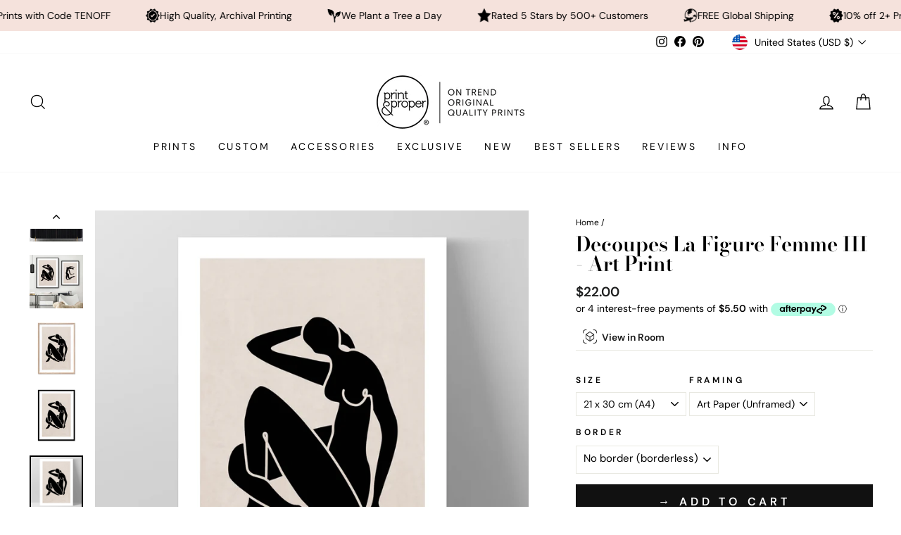

--- FILE ---
content_type: text/html; charset=utf-8
request_url: https://printandproper.co/products/decoupes-la-figure-femme-3-art-print?shpxid=f718b4ce-8b71-4a00-a9aa-c2270f2d6f33
body_size: 72111
content:
<!doctype html>
<html class="no-js" lang="en" dir="ltr">
<head
  <script src="//d1liekpayvooaz.cloudfront.net/apps/customizery/customizery.js?shop=print-and-proper.myshopify.com"></script>
  <meta charset="utf-8">
  <meta http-equiv="X-UA-Compatible" content="IE=edge,chrome=1">
  <meta name="viewport" content="width=device-width,initial-scale=1">
  <meta name="theme-color" content="#111111">
  <link rel="canonical" href="https://printandproper.co/products/decoupes-la-figure-femme-3-art-print">
  <link rel="preconnect" href="https://cdn.shopify.com">
  <link rel="preconnect" href="https://fonts.shopifycdn.com">
  <link rel="dns-prefetch" href="https://productreviews.shopifycdn.com">
  <link rel="dns-prefetch" href="https://ajax.googleapis.com">
  <link rel="dns-prefetch" href="https://maps.googleapis.com">
  <link rel="dns-prefetch" href="https://maps.gstatic.com">
  
<meta name="google-site-verification" content="hKD-7srpbsOtb28h6ZrsRnpjVQJL8TNPo_5zcQCPQs8" />
<meta name="google-site-verification" content="LPORo_NwlKlRINHKs1NqZiy7KrKWmLBQzQ0ADLPV6yk" />
<meta name="facebook-domain-verification" content="688im9f64wcbgqx96whu1cyr0yv93f" />
<meta name="facebook-domain-verification" content="vujhcvdzu9robz4tkrzg9c0c8c2oq7" />
<meta name="facebook-domain-verification" content="p8s57259u7bl6yxpkhvj0imy3z01xo" />
 
  <!-- Global site tag (gtag.js) - Google Analytics -->
<script async src="https://www.googletagmanager.com/gtag/js?id=G-NXRW7RSF8J"></script>
<script>
  window.dataLayer = window.dataLayer || [];
  function gtag(){dataLayer.push(arguments);}
  gtag('js', new Date());

  gtag('config', 'G-NXRW7RSF8J');
</script>
  
  
  <!-- Google Tag Manager -->
<script>(function(w,d,s,l,i){w[l]=w[l]||[];w[l].push({'gtm.start':
new Date().getTime(),event:'gtm.js'});var f=d.getElementsByTagName(s)[0],
j=d.createElement(s),dl=l!='dataLayer'?'&l='+l:'';j.async=true;j.src=
'https://www.googletagmanager.com/gtm.js?id='+i+dl;f.parentNode.insertBefore(j,f);
})(window,document,'script','dataLayer','GTM-P4RLWZR');</script>
<!-- End Google Tag Manager --><link rel="shortcut icon" href="//printandproper.co/cdn/shop/files/PP_EmailSig_1_32x32.gif?v=1645666404" type="image/png" /><title>Abstract Figures Poster. Matisse Inspired. Neutral &amp; Black
&ndash; Print and Proper®
</title>
<meta name="description" content="Decoupes La Figure Femme III - Art Print. Shop wall art prints online. Choose prints, posters, canvas wall art, and framed ready to hang artworks to decorate your home. Frames available in oak, white or black. Handmade locally. Professionally printed on quality, sustainable materials. Shipping internationally. Afterpay available. Find the perfect wall art prints for your bedroom, living room, or office. Shop now and transform your walls today!"><meta property="og:site_name" content="Print and Proper®">
  <meta property="og:url" content="https://printandproper.co/products/decoupes-la-figure-femme-3-art-print">
  <meta property="og:title" content="Decoupes La Figure Femme III - Art Print">
  <meta property="og:type" content="product">
  <meta property="og:description" content="Decoupes La Figure Femme III - Art Print. Shop wall art prints online. Choose prints, posters, canvas wall art, and framed ready to hang artworks to decorate your home. Frames available in oak, white or black. Handmade locally. Professionally printed on quality, sustainable materials. Shipping internationally. Afterpay available. Find the perfect wall art prints for your bedroom, living room, or office. Shop now and transform your walls today!"><meta property="og:image" content="http://printandproper.co/cdn/shop/products/UST-13_WHT.jpg?v=1663290810">
    <meta property="og:image:secure_url" content="https://printandproper.co/cdn/shop/products/UST-13_WHT.jpg?v=1663290810">
    <meta property="og:image:width" content="1000">
    <meta property="og:image:height" content="1000"><meta name="twitter:site" content="@">
  <meta name="twitter:card" content="summary_large_image">
  <meta name="twitter:title" content="Decoupes La Figure Femme III - Art Print">
  <meta name="twitter:description" content="Decoupes La Figure Femme III - Art Print. Shop wall art prints online. Choose prints, posters, canvas wall art, and framed ready to hang artworks to decorate your home. Frames available in oak, white or black. Handmade locally. Professionally printed on quality, sustainable materials. Shipping internationally. Afterpay available. Find the perfect wall art prints for your bedroom, living room, or office. Shop now and transform your walls today!">
<style data-shopify>@font-face {
  font-family: "Bodoni Moda";
  font-weight: 600;
  font-style: normal;
  font-display: swap;
  src: url("//printandproper.co/cdn/fonts/bodoni_moda/bodonimoda_n6.8d557b0e84c45560497788408dfe3a07d8eae782.woff2") format("woff2"),
       url("//printandproper.co/cdn/fonts/bodoni_moda/bodonimoda_n6.fc6506cb0940daf394e96f3e338999e9db6f2624.woff") format("woff");
}

  @font-face {
  font-family: "DM Sans";
  font-weight: 400;
  font-style: normal;
  font-display: swap;
  src: url("//printandproper.co/cdn/fonts/dm_sans/dmsans_n4.ec80bd4dd7e1a334c969c265873491ae56018d72.woff2") format("woff2"),
       url("//printandproper.co/cdn/fonts/dm_sans/dmsans_n4.87bdd914d8a61247b911147ae68e754d695c58a6.woff") format("woff");
}


  @font-face {
  font-family: "DM Sans";
  font-weight: 600;
  font-style: normal;
  font-display: swap;
  src: url("//printandproper.co/cdn/fonts/dm_sans/dmsans_n6.70a2453ea926d613c6a2f89af05180d14b3a7c96.woff2") format("woff2"),
       url("//printandproper.co/cdn/fonts/dm_sans/dmsans_n6.355605667bef215872257574b57fc097044f7e20.woff") format("woff");
}

  @font-face {
  font-family: "DM Sans";
  font-weight: 400;
  font-style: italic;
  font-display: swap;
  src: url("//printandproper.co/cdn/fonts/dm_sans/dmsans_i4.b8fe05e69ee95d5a53155c346957d8cbf5081c1a.woff2") format("woff2"),
       url("//printandproper.co/cdn/fonts/dm_sans/dmsans_i4.403fe28ee2ea63e142575c0aa47684d65f8c23a0.woff") format("woff");
}

  @font-face {
  font-family: "DM Sans";
  font-weight: 600;
  font-style: italic;
  font-display: swap;
  src: url("//printandproper.co/cdn/fonts/dm_sans/dmsans_i6.b7d5b35c5f29523529e1bf4a3d0de71a44a277b6.woff2") format("woff2"),
       url("//printandproper.co/cdn/fonts/dm_sans/dmsans_i6.9b760cc5bdd17b4de2c70249ba49bd707f27a31b.woff") format("woff");
}

</style><link href="//printandproper.co/cdn/shop/t/93/assets/theme.css?v=29562578591089078241757736509" rel="stylesheet" type="text/css" media="all" />
<style data-shopify>:root {
    --typeHeaderPrimary: "Bodoni Moda";
    --typeHeaderFallback: serif;
    --typeHeaderSize: 34px;
    --typeHeaderWeight: 600;
    --typeHeaderLineHeight: 1;
    --typeHeaderSpacing: 0.0em;

    --typeBasePrimary:"DM Sans";
    --typeBaseFallback:sans-serif;
    --typeBaseSize: 14px;
    --typeBaseWeight: 400;
    --typeBaseSpacing: 0.0em;
    --typeBaseLineHeight: 1.2;

    --typeCollectionTitle: 20px;

    --iconWeight: 3px;
    --iconLinecaps: miter;

    
      --buttonRadius: 0px;
    

    --colorGridOverlayOpacity: 0.02;
  }

  .placeholder-content {
    background-image: linear-gradient(100deg, rgba(0,0,0,0) 40%, rgba(0, 0, 0, 0.0) 63%, rgba(0,0,0,0) 79%);
  }</style><script>
    document.documentElement.className = document.documentElement.className.replace('no-js', 'js');

    window.theme = window.theme || {};
    theme.routes = {
      home: "/",
      cart: "/cart.js",
      cartPage: "/cart",
      cartAdd: "/cart/add.js",
      cartChange: "/cart/change.js",
      search: "/search"
    };
    theme.strings = {
      soldOut: "Sold Out",
      unavailable: "Unavailable",
      inStockLabel: "In stock, ready to ship",
      stockLabel: "Low stock - [count] items left",
      willNotShipUntil: "Ready to ship [date]",
      willBeInStockAfter: "Back in stock [date]",
      waitingForStock: "Inventory on the way",
      savePrice: "Save [saved_amount]",
      cartEmpty: "Your cart is currently empty.",
      cartTermsConfirmation: "You must agree with the terms and conditions of sales to check out",
      searchCollections: "Collections:",
      searchPages: "Pages:",
      searchArticles: "Articles:"
    };
    theme.settings = {
      cartType: "page",
      isCustomerTemplate: false,
      moneyFormat: "${{amount}}",
      saveType: "dollar",
      productImageSize: "natural",
      productImageCover: false,
      predictiveSearch: true,
      predictiveSearchType: "product",
      quickView: true,
      themeName: 'Impulse',
      themeVersion: "5.5.1"
    };
  </script>

  <script>window.performance && window.performance.mark && window.performance.mark('shopify.content_for_header.start');</script><meta name="google-site-verification" content="hKD-7srpbsOtb28h6ZrsRnpjVQJL8TNPo_5zcQCPQs8">
<meta name="facebook-domain-verification" content="688im9f64wcbgqx96whu1cyr0yv93f">
<meta name="facebook-domain-verification" content="p8s57259u7bl6yxpkhvj0imy3z01xo">
<meta name="facebook-domain-verification" content="vujhcvdzu9robz4tkrzg9c0c8c2oq7">
<meta name="facebook-domain-verification" content="v1hcegownlv11ctp30a2eh4l0frllq">
<meta name="google-site-verification" content="W8aESx9YC6Uof6edSwH24wlFx_4SeWtQXI2JvA6Mr1E">
<meta id="shopify-digital-wallet" name="shopify-digital-wallet" content="/2636546105/digital_wallets/dialog">
<meta name="shopify-checkout-api-token" content="249b3db3c5dec0396b084bc80795607f">
<meta id="in-context-paypal-metadata" data-shop-id="2636546105" data-venmo-supported="false" data-environment="production" data-locale="en_US" data-paypal-v4="true" data-currency="USD">
<link rel="alternate" hreflang="x-default" href="https://printandproper.com.au/products/decoupes-la-figure-femme-3-art-print">
<link rel="alternate" hreflang="en" href="https://printandproper.com.au/products/decoupes-la-figure-femme-3-art-print">
<link rel="alternate" hreflang="en-NZ" href="https://printandproper.co.nz/products/decoupes-la-figure-femme-3-art-print">
<link rel="alternate" hreflang="en-US" href="https://printandproper.co/products/decoupes-la-figure-femme-3-art-print">
<link rel="alternate" hreflang="en-GB" href="https://printandproper.co.uk/products/decoupes-la-figure-femme-3-art-print">
<link rel="alternate" hreflang="en-IM" href="https://printandproper.co.uk/products/decoupes-la-figure-femme-3-art-print">
<link rel="alternate" type="application/json+oembed" href="https://printandproper.co/products/decoupes-la-figure-femme-3-art-print.oembed">
<script async="async" src="/checkouts/internal/preloads.js?locale=en-US"></script>
<link rel="preconnect" href="https://shop.app" crossorigin="anonymous">
<script async="async" src="https://shop.app/checkouts/internal/preloads.js?locale=en-US&shop_id=2636546105" crossorigin="anonymous"></script>
<script id="apple-pay-shop-capabilities" type="application/json">{"shopId":2636546105,"countryCode":"AU","currencyCode":"USD","merchantCapabilities":["supports3DS"],"merchantId":"gid:\/\/shopify\/Shop\/2636546105","merchantName":"Print and Proper®","requiredBillingContactFields":["postalAddress","email","phone"],"requiredShippingContactFields":["postalAddress","email","phone"],"shippingType":"shipping","supportedNetworks":["visa","masterCard","amex","jcb"],"total":{"type":"pending","label":"Print and Proper®","amount":"1.00"},"shopifyPaymentsEnabled":true,"supportsSubscriptions":true}</script>
<script id="shopify-features" type="application/json">{"accessToken":"249b3db3c5dec0396b084bc80795607f","betas":["rich-media-storefront-analytics"],"domain":"printandproper.co","predictiveSearch":true,"shopId":2636546105,"locale":"en"}</script>
<script>var Shopify = Shopify || {};
Shopify.shop = "print-and-proper.myshopify.com";
Shopify.locale = "en";
Shopify.currency = {"active":"USD","rate":"0.68441184"};
Shopify.country = "US";
Shopify.theme = {"name":"Impulse Main Font update 13.9.25","id":153037078751,"schema_name":"Impulse","schema_version":"5.5.1","theme_store_id":857,"role":"main"};
Shopify.theme.handle = "null";
Shopify.theme.style = {"id":null,"handle":null};
Shopify.cdnHost = "printandproper.co/cdn";
Shopify.routes = Shopify.routes || {};
Shopify.routes.root = "/";</script>
<script type="module">!function(o){(o.Shopify=o.Shopify||{}).modules=!0}(window);</script>
<script>!function(o){function n(){var o=[];function n(){o.push(Array.prototype.slice.apply(arguments))}return n.q=o,n}var t=o.Shopify=o.Shopify||{};t.loadFeatures=n(),t.autoloadFeatures=n()}(window);</script>
<script>
  window.ShopifyPay = window.ShopifyPay || {};
  window.ShopifyPay.apiHost = "shop.app\/pay";
  window.ShopifyPay.redirectState = null;
</script>
<script id="shop-js-analytics" type="application/json">{"pageType":"product"}</script>
<script defer="defer" async type="module" src="//printandproper.co/cdn/shopifycloud/shop-js/modules/v2/client.init-shop-cart-sync_BApSsMSl.en.esm.js"></script>
<script defer="defer" async type="module" src="//printandproper.co/cdn/shopifycloud/shop-js/modules/v2/chunk.common_CBoos6YZ.esm.js"></script>
<script type="module">
  await import("//printandproper.co/cdn/shopifycloud/shop-js/modules/v2/client.init-shop-cart-sync_BApSsMSl.en.esm.js");
await import("//printandproper.co/cdn/shopifycloud/shop-js/modules/v2/chunk.common_CBoos6YZ.esm.js");

  window.Shopify.SignInWithShop?.initShopCartSync?.({"fedCMEnabled":true,"windoidEnabled":true});

</script>
<script>
  window.Shopify = window.Shopify || {};
  if (!window.Shopify.featureAssets) window.Shopify.featureAssets = {};
  window.Shopify.featureAssets['shop-js'] = {"shop-cart-sync":["modules/v2/client.shop-cart-sync_DJczDl9f.en.esm.js","modules/v2/chunk.common_CBoos6YZ.esm.js"],"init-fed-cm":["modules/v2/client.init-fed-cm_BzwGC0Wi.en.esm.js","modules/v2/chunk.common_CBoos6YZ.esm.js"],"init-windoid":["modules/v2/client.init-windoid_BS26ThXS.en.esm.js","modules/v2/chunk.common_CBoos6YZ.esm.js"],"shop-cash-offers":["modules/v2/client.shop-cash-offers_DthCPNIO.en.esm.js","modules/v2/chunk.common_CBoos6YZ.esm.js","modules/v2/chunk.modal_Bu1hFZFC.esm.js"],"shop-button":["modules/v2/client.shop-button_D_JX508o.en.esm.js","modules/v2/chunk.common_CBoos6YZ.esm.js"],"init-shop-email-lookup-coordinator":["modules/v2/client.init-shop-email-lookup-coordinator_DFwWcvrS.en.esm.js","modules/v2/chunk.common_CBoos6YZ.esm.js"],"shop-toast-manager":["modules/v2/client.shop-toast-manager_tEhgP2F9.en.esm.js","modules/v2/chunk.common_CBoos6YZ.esm.js"],"shop-login-button":["modules/v2/client.shop-login-button_DwLgFT0K.en.esm.js","modules/v2/chunk.common_CBoos6YZ.esm.js","modules/v2/chunk.modal_Bu1hFZFC.esm.js"],"avatar":["modules/v2/client.avatar_BTnouDA3.en.esm.js"],"init-shop-cart-sync":["modules/v2/client.init-shop-cart-sync_BApSsMSl.en.esm.js","modules/v2/chunk.common_CBoos6YZ.esm.js"],"pay-button":["modules/v2/client.pay-button_BuNmcIr_.en.esm.js","modules/v2/chunk.common_CBoos6YZ.esm.js"],"init-shop-for-new-customer-accounts":["modules/v2/client.init-shop-for-new-customer-accounts_DrjXSI53.en.esm.js","modules/v2/client.shop-login-button_DwLgFT0K.en.esm.js","modules/v2/chunk.common_CBoos6YZ.esm.js","modules/v2/chunk.modal_Bu1hFZFC.esm.js"],"init-customer-accounts-sign-up":["modules/v2/client.init-customer-accounts-sign-up_TlVCiykN.en.esm.js","modules/v2/client.shop-login-button_DwLgFT0K.en.esm.js","modules/v2/chunk.common_CBoos6YZ.esm.js","modules/v2/chunk.modal_Bu1hFZFC.esm.js"],"shop-follow-button":["modules/v2/client.shop-follow-button_C5D3XtBb.en.esm.js","modules/v2/chunk.common_CBoos6YZ.esm.js","modules/v2/chunk.modal_Bu1hFZFC.esm.js"],"checkout-modal":["modules/v2/client.checkout-modal_8TC_1FUY.en.esm.js","modules/v2/chunk.common_CBoos6YZ.esm.js","modules/v2/chunk.modal_Bu1hFZFC.esm.js"],"init-customer-accounts":["modules/v2/client.init-customer-accounts_C0Oh2ljF.en.esm.js","modules/v2/client.shop-login-button_DwLgFT0K.en.esm.js","modules/v2/chunk.common_CBoos6YZ.esm.js","modules/v2/chunk.modal_Bu1hFZFC.esm.js"],"lead-capture":["modules/v2/client.lead-capture_Cq0gfm7I.en.esm.js","modules/v2/chunk.common_CBoos6YZ.esm.js","modules/v2/chunk.modal_Bu1hFZFC.esm.js"],"shop-login":["modules/v2/client.shop-login_BmtnoEUo.en.esm.js","modules/v2/chunk.common_CBoos6YZ.esm.js","modules/v2/chunk.modal_Bu1hFZFC.esm.js"],"payment-terms":["modules/v2/client.payment-terms_BHOWV7U_.en.esm.js","modules/v2/chunk.common_CBoos6YZ.esm.js","modules/v2/chunk.modal_Bu1hFZFC.esm.js"]};
</script>
<script>(function() {
  var isLoaded = false;
  function asyncLoad() {
    if (isLoaded) return;
    isLoaded = true;
    var urls = ["https:\/\/chimpstatic.com\/mcjs-connected\/js\/users\/a0eaabdce09a8237dc478b914\/b0feed6087f667f28518d1221.js?shop=print-and-proper.myshopify.com","\/\/d1liekpayvooaz.cloudfront.net\/apps\/customizery\/customizery.js?shop=print-and-proper.myshopify.com","https:\/\/cdn.nfcube.com\/instafeed-0d8692141aa95e7df996eec49e5a11d2.js?shop=print-and-proper.myshopify.com","https:\/\/d1639lhkj5l89m.cloudfront.net\/js\/storefront\/uppromote.js?shop=print-and-proper.myshopify.com"];
    for (var i = 0; i < urls.length; i++) {
      var s = document.createElement('script');
      s.type = 'text/javascript';
      s.async = true;
      s.src = urls[i];
      var x = document.getElementsByTagName('script')[0];
      x.parentNode.insertBefore(s, x);
    }
  };
  if(window.attachEvent) {
    window.attachEvent('onload', asyncLoad);
  } else {
    window.addEventListener('load', asyncLoad, false);
  }
})();</script>
<script id="__st">var __st={"a":2636546105,"offset":39600,"reqid":"d50e51fd-99de-4dae-884c-7223ec465571-1768871943","pageurl":"printandproper.co\/products\/decoupes-la-figure-femme-3-art-print?shpxid=f718b4ce-8b71-4a00-a9aa-c2270f2d6f33","u":"e4d8943d884a","p":"product","rtyp":"product","rid":5941522956451};</script>
<script>window.ShopifyPaypalV4VisibilityTracking = true;</script>
<script id="captcha-bootstrap">!function(){'use strict';const t='contact',e='account',n='new_comment',o=[[t,t],['blogs',n],['comments',n],[t,'customer']],c=[[e,'customer_login'],[e,'guest_login'],[e,'recover_customer_password'],[e,'create_customer']],r=t=>t.map((([t,e])=>`form[action*='/${t}']:not([data-nocaptcha='true']) input[name='form_type'][value='${e}']`)).join(','),a=t=>()=>t?[...document.querySelectorAll(t)].map((t=>t.form)):[];function s(){const t=[...o],e=r(t);return a(e)}const i='password',u='form_key',d=['recaptcha-v3-token','g-recaptcha-response','h-captcha-response',i],f=()=>{try{return window.sessionStorage}catch{return}},m='__shopify_v',_=t=>t.elements[u];function p(t,e,n=!1){try{const o=window.sessionStorage,c=JSON.parse(o.getItem(e)),{data:r}=function(t){const{data:e,action:n}=t;return t[m]||n?{data:e,action:n}:{data:t,action:n}}(c);for(const[e,n]of Object.entries(r))t.elements[e]&&(t.elements[e].value=n);n&&o.removeItem(e)}catch(o){console.error('form repopulation failed',{error:o})}}const l='form_type',E='cptcha';function T(t){t.dataset[E]=!0}const w=window,h=w.document,L='Shopify',v='ce_forms',y='captcha';let A=!1;((t,e)=>{const n=(g='f06e6c50-85a8-45c8-87d0-21a2b65856fe',I='https://cdn.shopify.com/shopifycloud/storefront-forms-hcaptcha/ce_storefront_forms_captcha_hcaptcha.v1.5.2.iife.js',D={infoText:'Protected by hCaptcha',privacyText:'Privacy',termsText:'Terms'},(t,e,n)=>{const o=w[L][v],c=o.bindForm;if(c)return c(t,g,e,D).then(n);var r;o.q.push([[t,g,e,D],n]),r=I,A||(h.body.append(Object.assign(h.createElement('script'),{id:'captcha-provider',async:!0,src:r})),A=!0)});var g,I,D;w[L]=w[L]||{},w[L][v]=w[L][v]||{},w[L][v].q=[],w[L][y]=w[L][y]||{},w[L][y].protect=function(t,e){n(t,void 0,e),T(t)},Object.freeze(w[L][y]),function(t,e,n,w,h,L){const[v,y,A,g]=function(t,e,n){const i=e?o:[],u=t?c:[],d=[...i,...u],f=r(d),m=r(i),_=r(d.filter((([t,e])=>n.includes(e))));return[a(f),a(m),a(_),s()]}(w,h,L),I=t=>{const e=t.target;return e instanceof HTMLFormElement?e:e&&e.form},D=t=>v().includes(t);t.addEventListener('submit',(t=>{const e=I(t);if(!e)return;const n=D(e)&&!e.dataset.hcaptchaBound&&!e.dataset.recaptchaBound,o=_(e),c=g().includes(e)&&(!o||!o.value);(n||c)&&t.preventDefault(),c&&!n&&(function(t){try{if(!f())return;!function(t){const e=f();if(!e)return;const n=_(t);if(!n)return;const o=n.value;o&&e.removeItem(o)}(t);const e=Array.from(Array(32),(()=>Math.random().toString(36)[2])).join('');!function(t,e){_(t)||t.append(Object.assign(document.createElement('input'),{type:'hidden',name:u})),t.elements[u].value=e}(t,e),function(t,e){const n=f();if(!n)return;const o=[...t.querySelectorAll(`input[type='${i}']`)].map((({name:t})=>t)),c=[...d,...o],r={};for(const[a,s]of new FormData(t).entries())c.includes(a)||(r[a]=s);n.setItem(e,JSON.stringify({[m]:1,action:t.action,data:r}))}(t,e)}catch(e){console.error('failed to persist form',e)}}(e),e.submit())}));const S=(t,e)=>{t&&!t.dataset[E]&&(n(t,e.some((e=>e===t))),T(t))};for(const o of['focusin','change'])t.addEventListener(o,(t=>{const e=I(t);D(e)&&S(e,y())}));const B=e.get('form_key'),M=e.get(l),P=B&&M;t.addEventListener('DOMContentLoaded',(()=>{const t=y();if(P)for(const e of t)e.elements[l].value===M&&p(e,B);[...new Set([...A(),...v().filter((t=>'true'===t.dataset.shopifyCaptcha))])].forEach((e=>S(e,t)))}))}(h,new URLSearchParams(w.location.search),n,t,e,['guest_login'])})(!0,!0)}();</script>
<script integrity="sha256-4kQ18oKyAcykRKYeNunJcIwy7WH5gtpwJnB7kiuLZ1E=" data-source-attribution="shopify.loadfeatures" defer="defer" src="//printandproper.co/cdn/shopifycloud/storefront/assets/storefront/load_feature-a0a9edcb.js" crossorigin="anonymous"></script>
<script crossorigin="anonymous" defer="defer" src="//printandproper.co/cdn/shopifycloud/storefront/assets/shopify_pay/storefront-65b4c6d7.js?v=20250812"></script>
<script data-source-attribution="shopify.dynamic_checkout.dynamic.init">var Shopify=Shopify||{};Shopify.PaymentButton=Shopify.PaymentButton||{isStorefrontPortableWallets:!0,init:function(){window.Shopify.PaymentButton.init=function(){};var t=document.createElement("script");t.src="https://printandproper.co/cdn/shopifycloud/portable-wallets/latest/portable-wallets.en.js",t.type="module",document.head.appendChild(t)}};
</script>
<script data-source-attribution="shopify.dynamic_checkout.buyer_consent">
  function portableWalletsHideBuyerConsent(e){var t=document.getElementById("shopify-buyer-consent"),n=document.getElementById("shopify-subscription-policy-button");t&&n&&(t.classList.add("hidden"),t.setAttribute("aria-hidden","true"),n.removeEventListener("click",e))}function portableWalletsShowBuyerConsent(e){var t=document.getElementById("shopify-buyer-consent"),n=document.getElementById("shopify-subscription-policy-button");t&&n&&(t.classList.remove("hidden"),t.removeAttribute("aria-hidden"),n.addEventListener("click",e))}window.Shopify?.PaymentButton&&(window.Shopify.PaymentButton.hideBuyerConsent=portableWalletsHideBuyerConsent,window.Shopify.PaymentButton.showBuyerConsent=portableWalletsShowBuyerConsent);
</script>
<script data-source-attribution="shopify.dynamic_checkout.cart.bootstrap">document.addEventListener("DOMContentLoaded",(function(){function t(){return document.querySelector("shopify-accelerated-checkout-cart, shopify-accelerated-checkout")}if(t())Shopify.PaymentButton.init();else{new MutationObserver((function(e,n){t()&&(Shopify.PaymentButton.init(),n.disconnect())})).observe(document.body,{childList:!0,subtree:!0})}}));
</script>
<script id='scb4127' type='text/javascript' async='' src='https://printandproper.co/cdn/shopifycloud/privacy-banner/storefront-banner.js'></script><link id="shopify-accelerated-checkout-styles" rel="stylesheet" media="screen" href="https://printandproper.co/cdn/shopifycloud/portable-wallets/latest/accelerated-checkout-backwards-compat.css" crossorigin="anonymous">
<style id="shopify-accelerated-checkout-cart">
        #shopify-buyer-consent {
  margin-top: 1em;
  display: inline-block;
  width: 100%;
}

#shopify-buyer-consent.hidden {
  display: none;
}

#shopify-subscription-policy-button {
  background: none;
  border: none;
  padding: 0;
  text-decoration: underline;
  font-size: inherit;
  cursor: pointer;
}

#shopify-subscription-policy-button::before {
  box-shadow: none;
}

      </style>

<script>window.performance && window.performance.mark && window.performance.mark('shopify.content_for_header.end');</script>
  <div id="shopify-section-ss-scrolling-announcement-bar-2" class="shopify-section"><style data-shopify>@font-face {
  font-family: "Josefin Sans";
  font-weight: 400;
  font-style: normal;
  font-display: swap;
  src: url("//printandproper.co/cdn/fonts/josefin_sans/josefinsans_n4.70f7efd699799949e6d9f99bc20843a2c86a2e0f.woff2") format("woff2"),
       url("//printandproper.co/cdn/fonts/josefin_sans/josefinsans_n4.35d308a1bdf56e5556bc2ac79702c721e4e2e983.woff") format("woff");
}

  
  .section-ss-scrolling-announcement-bar-2 {
    border-top: solid #f5e2dc 0px;
    border-bottom: solid #f5e2dc 0px;
    margin-top: 0px;
    margin-bottom: 0px;
    overflow: hidden;
  }
  
  .section-ss-scrolling-announcement-bar-2-settings {
    margin: 0 auto;
    padding-top: 9px;
    padding-bottom: 9px;
    padding-left: 0rem;
    padding-right: 0rem;
  }

  .announcement-items-ss-scrolling-announcement-bar-2 {
    flex-shrink: 0;
    display: flex;
    align-items: center;
    flex-wrap: nowrap;
    justify-content: flex-start;
    animation: carouselAnnouncementBar infinite linear;
    animation-duration: 60s;
  }

  .announcement-item-ss-scrolling-announcement-bar-2 {
    flex-shrink: 0;
    margin-left: 30px;
    display: inline-flex;
    justify-content: center;
    align-items: center;
    gap: 10px;
  }

  .announcement-text-ss-scrolling-announcement-bar-2 {
    margin: 0;
    font-size: 12px;
    color: #000000;
    line-height: 100%;
    text-transform: unset;
  }

  .section-ss-scrolling-announcement-bar-2 a {
    text-decoration:none!important;
  }

  .announcement-icon-ss-scrolling-announcement-bar-2 {
    height: 20px;
    width: 20px;
    display: flex;
    align-items: center;
    justify-content: center;
  }

  .announcement-icon-ss-scrolling-announcement-bar-2 img,
  .announcement-icon-ss-scrolling-announcement-bar-2 svg {
    display: block;
    width: 100%;
    height: 100%;
    object-fit: content;
  }

  .announcement-icon-ss-scrolling-announcement-bar-2 svg path {
    fill: #000000;
  }

  .announcement-inner-ss-scrolling-announcement-bar-2 {
    display: flex;
    flex-wrap: nowrap;
    align-items: center;
  }

  .announcement-inner-ss-scrolling-announcement-bar-2.reverse {
    flex-direction: row-reverse;
  }
  
  @media(min-width: 1024px) {

    .section-ss-scrolling-announcement-bar-2 {
      margin-top: 0px;
      margin-bottom: 0px;
    }
    
    .section-ss-scrolling-announcement-bar-2-settings {
      padding: 0 5rem;
      padding-top: 12px;
      padding-bottom: 12px;
      padding-left: 0rem;
      padding-right: 0rem;
    }

    .announcement-item-ss-scrolling-announcement-bar-2 { 
      margin-left: 50px;
    }

    .announcement-icon-ss-scrolling-announcement-bar-2 {
      height: 20px;
      width: 20px;
    }

    .announcement-text-ss-scrolling-announcement-bar-2 {
      font-size: 14px;
    }
  }</style>




  <style>
    @keyframes carouselAnnouncementBar {
      0% {
          transform: translateX(0%);
      }
      
      100% {
          transform: translateX(-100%);
      }
    }
  </style>



  <style>
    .announcement-inner-ss-scrolling-announcement-bar-2:hover .announcement-items-ss-scrolling-announcement-bar-2 {
       animation-play-state: paused 
    }
  </style>


<template id="announcement-template-ss-scrolling-announcement-bar-2">
  <div class="section-ss-scrolling-announcement-bar-2 announcement-ss-scrolling-announcement-bar-2" style="background-color:#f5e2dc; background-image: ;">
    
      <div class="section-ss-scrolling-announcement-bar-2-settings announcement-inner-ss-scrolling-announcement-bar-2">
        <div class="announcement-items-ss-scrolling-announcement-bar-2">
          
            
              <div class="announcement-item-ss-scrolling-announcement-bar-2">
                
                  <div class="announcement-icon-ss-scrolling-announcement-bar-2">
                    
                      <img src="//printandproper.co/cdn/shop/files/mini_plane_clear.gif?v=1743725733" alt="">
                    
                  </div>
                
                
                  <p class="announcement-text-ss-scrolling-announcement-bar-2">FREE Global Shipping</p>
                
              </div>
            
              <div class="announcement-item-ss-scrolling-announcement-bar-2">
                
                  <div class="announcement-icon-ss-scrolling-announcement-bar-2">
                    
                      <img src="//printandproper.co/cdn/shop/files/mini_discount_clear.gif?v=1743726222" alt="">
                    
                  </div>
                
                
                  <p class="announcement-text-ss-scrolling-announcement-bar-2">10% off 2+ Prints with Code TENOFF</p>
                
              </div>
            
              <div class="announcement-item-ss-scrolling-announcement-bar-2">
                
                  <div class="announcement-icon-ss-scrolling-announcement-bar-2">
                    
                      <img src="//printandproper.co/cdn/shop/files/mini_quality_clear.gif?v=1743725733" alt="">
                    
                  </div>
                
                
                  <p class="announcement-text-ss-scrolling-announcement-bar-2">High Quality, Archival Printing</p>
                
              </div>
            
              <div class="announcement-item-ss-scrolling-announcement-bar-2">
                
                  <div class="announcement-icon-ss-scrolling-announcement-bar-2">
                    
                      <img src="//printandproper.co/cdn/shop/files/mini_tree_clear.gif?v=1743725733" alt="">
                    
                  </div>
                
                
                  <p class="announcement-text-ss-scrolling-announcement-bar-2">We Plant a Tree a Day</p>
                
              </div>
            
              <div class="announcement-item-ss-scrolling-announcement-bar-2">
                
                  <div class="announcement-icon-ss-scrolling-announcement-bar-2">
                    
                      <img src="//printandproper.co/cdn/shop/files/mini_star_clear.gif?v=1743725806" alt="">
                    
                  </div>
                
                
                  <p class="announcement-text-ss-scrolling-announcement-bar-2">Rated 5 Stars by 500+ Customers</p>
                
              </div>
            
          
            
              <div class="announcement-item-ss-scrolling-announcement-bar-2">
                
                  <div class="announcement-icon-ss-scrolling-announcement-bar-2">
                    
                      <img src="//printandproper.co/cdn/shop/files/mini_plane_clear.gif?v=1743725733" alt="">
                    
                  </div>
                
                
                  <p class="announcement-text-ss-scrolling-announcement-bar-2">FREE Global Shipping</p>
                
              </div>
            
              <div class="announcement-item-ss-scrolling-announcement-bar-2">
                
                  <div class="announcement-icon-ss-scrolling-announcement-bar-2">
                    
                      <img src="//printandproper.co/cdn/shop/files/mini_discount_clear.gif?v=1743726222" alt="">
                    
                  </div>
                
                
                  <p class="announcement-text-ss-scrolling-announcement-bar-2">10% off 2+ Prints with Code TENOFF</p>
                
              </div>
            
              <div class="announcement-item-ss-scrolling-announcement-bar-2">
                
                  <div class="announcement-icon-ss-scrolling-announcement-bar-2">
                    
                      <img src="//printandproper.co/cdn/shop/files/mini_quality_clear.gif?v=1743725733" alt="">
                    
                  </div>
                
                
                  <p class="announcement-text-ss-scrolling-announcement-bar-2">High Quality, Archival Printing</p>
                
              </div>
            
              <div class="announcement-item-ss-scrolling-announcement-bar-2">
                
                  <div class="announcement-icon-ss-scrolling-announcement-bar-2">
                    
                      <img src="//printandproper.co/cdn/shop/files/mini_tree_clear.gif?v=1743725733" alt="">
                    
                  </div>
                
                
                  <p class="announcement-text-ss-scrolling-announcement-bar-2">We Plant a Tree a Day</p>
                
              </div>
            
              <div class="announcement-item-ss-scrolling-announcement-bar-2">
                
                  <div class="announcement-icon-ss-scrolling-announcement-bar-2">
                    
                      <img src="//printandproper.co/cdn/shop/files/mini_star_clear.gif?v=1743725806" alt="">
                    
                  </div>
                
                
                  <p class="announcement-text-ss-scrolling-announcement-bar-2">Rated 5 Stars by 500+ Customers</p>
                
              </div>
            
          
            
              <div class="announcement-item-ss-scrolling-announcement-bar-2">
                
                  <div class="announcement-icon-ss-scrolling-announcement-bar-2">
                    
                      <img src="//printandproper.co/cdn/shop/files/mini_plane_clear.gif?v=1743725733" alt="">
                    
                  </div>
                
                
                  <p class="announcement-text-ss-scrolling-announcement-bar-2">FREE Global Shipping</p>
                
              </div>
            
              <div class="announcement-item-ss-scrolling-announcement-bar-2">
                
                  <div class="announcement-icon-ss-scrolling-announcement-bar-2">
                    
                      <img src="//printandproper.co/cdn/shop/files/mini_discount_clear.gif?v=1743726222" alt="">
                    
                  </div>
                
                
                  <p class="announcement-text-ss-scrolling-announcement-bar-2">10% off 2+ Prints with Code TENOFF</p>
                
              </div>
            
              <div class="announcement-item-ss-scrolling-announcement-bar-2">
                
                  <div class="announcement-icon-ss-scrolling-announcement-bar-2">
                    
                      <img src="//printandproper.co/cdn/shop/files/mini_quality_clear.gif?v=1743725733" alt="">
                    
                  </div>
                
                
                  <p class="announcement-text-ss-scrolling-announcement-bar-2">High Quality, Archival Printing</p>
                
              </div>
            
              <div class="announcement-item-ss-scrolling-announcement-bar-2">
                
                  <div class="announcement-icon-ss-scrolling-announcement-bar-2">
                    
                      <img src="//printandproper.co/cdn/shop/files/mini_tree_clear.gif?v=1743725733" alt="">
                    
                  </div>
                
                
                  <p class="announcement-text-ss-scrolling-announcement-bar-2">We Plant a Tree a Day</p>
                
              </div>
            
              <div class="announcement-item-ss-scrolling-announcement-bar-2">
                
                  <div class="announcement-icon-ss-scrolling-announcement-bar-2">
                    
                      <img src="//printandproper.co/cdn/shop/files/mini_star_clear.gif?v=1743725806" alt="">
                    
                  </div>
                
                
                  <p class="announcement-text-ss-scrolling-announcement-bar-2">Rated 5 Stars by 500+ Customers</p>
                
              </div>
            
          
        </div>
        <div class="announcement-items-ss-scrolling-announcement-bar-2 announcement-items-mobile-ss-scrolling-announcement-bar-2">
          
            
              <div class="announcement-item-ss-scrolling-announcement-bar-2">
                                
                  <div class="announcement-icon-ss-scrolling-announcement-bar-2">
                    
                      <img src="//printandproper.co/cdn/shop/files/mini_plane_clear.gif?v=1743725733" alt="">
                    
                  </div>
                
                
                  <p class="announcement-text-ss-scrolling-announcement-bar-2">FREE Global Shipping</p>
                
              </div>
            
              <div class="announcement-item-ss-scrolling-announcement-bar-2">
                                
                  <div class="announcement-icon-ss-scrolling-announcement-bar-2">
                    
                      <img src="//printandproper.co/cdn/shop/files/mini_discount_clear.gif?v=1743726222" alt="">
                    
                  </div>
                
                
                  <p class="announcement-text-ss-scrolling-announcement-bar-2">10% off 2+ Prints with Code TENOFF</p>
                
              </div>
            
              <div class="announcement-item-ss-scrolling-announcement-bar-2">
                                
                  <div class="announcement-icon-ss-scrolling-announcement-bar-2">
                    
                      <img src="//printandproper.co/cdn/shop/files/mini_quality_clear.gif?v=1743725733" alt="">
                    
                  </div>
                
                
                  <p class="announcement-text-ss-scrolling-announcement-bar-2">High Quality, Archival Printing</p>
                
              </div>
            
              <div class="announcement-item-ss-scrolling-announcement-bar-2">
                                
                  <div class="announcement-icon-ss-scrolling-announcement-bar-2">
                    
                      <img src="//printandproper.co/cdn/shop/files/mini_tree_clear.gif?v=1743725733" alt="">
                    
                  </div>
                
                
                  <p class="announcement-text-ss-scrolling-announcement-bar-2">We Plant a Tree a Day</p>
                
              </div>
            
              <div class="announcement-item-ss-scrolling-announcement-bar-2">
                                
                  <div class="announcement-icon-ss-scrolling-announcement-bar-2">
                    
                      <img src="//printandproper.co/cdn/shop/files/mini_star_clear.gif?v=1743725806" alt="">
                    
                  </div>
                
                
                  <p class="announcement-text-ss-scrolling-announcement-bar-2">Rated 5 Stars by 500+ Customers</p>
                
              </div>
            
          
            
              <div class="announcement-item-ss-scrolling-announcement-bar-2">
                                
                  <div class="announcement-icon-ss-scrolling-announcement-bar-2">
                    
                      <img src="//printandproper.co/cdn/shop/files/mini_plane_clear.gif?v=1743725733" alt="">
                    
                  </div>
                
                
                  <p class="announcement-text-ss-scrolling-announcement-bar-2">FREE Global Shipping</p>
                
              </div>
            
              <div class="announcement-item-ss-scrolling-announcement-bar-2">
                                
                  <div class="announcement-icon-ss-scrolling-announcement-bar-2">
                    
                      <img src="//printandproper.co/cdn/shop/files/mini_discount_clear.gif?v=1743726222" alt="">
                    
                  </div>
                
                
                  <p class="announcement-text-ss-scrolling-announcement-bar-2">10% off 2+ Prints with Code TENOFF</p>
                
              </div>
            
              <div class="announcement-item-ss-scrolling-announcement-bar-2">
                                
                  <div class="announcement-icon-ss-scrolling-announcement-bar-2">
                    
                      <img src="//printandproper.co/cdn/shop/files/mini_quality_clear.gif?v=1743725733" alt="">
                    
                  </div>
                
                
                  <p class="announcement-text-ss-scrolling-announcement-bar-2">High Quality, Archival Printing</p>
                
              </div>
            
              <div class="announcement-item-ss-scrolling-announcement-bar-2">
                                
                  <div class="announcement-icon-ss-scrolling-announcement-bar-2">
                    
                      <img src="//printandproper.co/cdn/shop/files/mini_tree_clear.gif?v=1743725733" alt="">
                    
                  </div>
                
                
                  <p class="announcement-text-ss-scrolling-announcement-bar-2">We Plant a Tree a Day</p>
                
              </div>
            
              <div class="announcement-item-ss-scrolling-announcement-bar-2">
                                
                  <div class="announcement-icon-ss-scrolling-announcement-bar-2">
                    
                      <img src="//printandproper.co/cdn/shop/files/mini_star_clear.gif?v=1743725806" alt="">
                    
                  </div>
                
                
                  <p class="announcement-text-ss-scrolling-announcement-bar-2">Rated 5 Stars by 500+ Customers</p>
                
              </div>
            
          
            
              <div class="announcement-item-ss-scrolling-announcement-bar-2">
                                
                  <div class="announcement-icon-ss-scrolling-announcement-bar-2">
                    
                      <img src="//printandproper.co/cdn/shop/files/mini_plane_clear.gif?v=1743725733" alt="">
                    
                  </div>
                
                
                  <p class="announcement-text-ss-scrolling-announcement-bar-2">FREE Global Shipping</p>
                
              </div>
            
              <div class="announcement-item-ss-scrolling-announcement-bar-2">
                                
                  <div class="announcement-icon-ss-scrolling-announcement-bar-2">
                    
                      <img src="//printandproper.co/cdn/shop/files/mini_discount_clear.gif?v=1743726222" alt="">
                    
                  </div>
                
                
                  <p class="announcement-text-ss-scrolling-announcement-bar-2">10% off 2+ Prints with Code TENOFF</p>
                
              </div>
            
              <div class="announcement-item-ss-scrolling-announcement-bar-2">
                                
                  <div class="announcement-icon-ss-scrolling-announcement-bar-2">
                    
                      <img src="//printandproper.co/cdn/shop/files/mini_quality_clear.gif?v=1743725733" alt="">
                    
                  </div>
                
                
                  <p class="announcement-text-ss-scrolling-announcement-bar-2">High Quality, Archival Printing</p>
                
              </div>
            
              <div class="announcement-item-ss-scrolling-announcement-bar-2">
                                
                  <div class="announcement-icon-ss-scrolling-announcement-bar-2">
                    
                      <img src="//printandproper.co/cdn/shop/files/mini_tree_clear.gif?v=1743725733" alt="">
                    
                  </div>
                
                
                  <p class="announcement-text-ss-scrolling-announcement-bar-2">We Plant a Tree a Day</p>
                
              </div>
            
              <div class="announcement-item-ss-scrolling-announcement-bar-2">
                                
                  <div class="announcement-icon-ss-scrolling-announcement-bar-2">
                    
                      <img src="//printandproper.co/cdn/shop/files/mini_star_clear.gif?v=1743725806" alt="">
                    
                  </div>
                
                
                  <p class="announcement-text-ss-scrolling-announcement-bar-2">Rated 5 Stars by 500+ Customers</p>
                
              </div>
            
          
        </div>
      </div>
    
  </div>
</template>

<div id="announcement-local-target-ss-scrolling-announcement-bar-2"></div>

<script>
  function initAnnouncementBar2() {
    let cssTarget = '';
    let productForm = cssTarget
      ? document.querySelector(cssTarget)
      : document.querySelector('#announcement-local-target-ss-scrolling-announcement-bar-2');

    if (!productForm) return;

    const templateContent = document.querySelector(
      '#announcement-template-ss-scrolling-announcement-bar-2'
    ).content;

    productForm.insertAdjacentElement(
      'beforebegin',
      templateContent.firstElementChild
    );

    var htmlElement = document.documentElement;

    if (window.getComputedStyle(htmlElement).getPropertyValue('direction') === 'rtl') {
        document.querySelectorAll('.announcement-inner-ss-scrolling-announcement-bar-2').forEach(el => {
          el.classList.add('reverse');
        });
    } 

  }

  document.addEventListener('DOMContentLoaded', initAnnouncementBar2);
  
</script>

</div>

  <script src="//printandproper.co/cdn/shop/t/93/assets/vendor-scripts-v11.js" defer="defer"></script><link rel="stylesheet" href="//printandproper.co/cdn/shop/t/93/assets/country-flags.css"><script src="//printandproper.co/cdn/shop/t/93/assets/theme.js?v=156928878940027587991757734783" defer="defer"></script><script src="https://code.jquery.com/jquery-3.5.1.min.js" integrity="sha256-9/aliU8dGd2tb6OSsuzixeV4y/faTqgFtohetphbbj0=" crossorigin="anonymous"></script>
<script>
  // Create "window.Shoppad.apps.infiniteoptions" object if it doesn't already exist
  "Shoppad.apps.infiniteoptions".split(".").reduce(function(o, x) { if (!o[x]) {o[x] ={};} return o[x] }, window);

  // Define beforeReady callback
  window.Shoppad.apps.infiniteoptions.beforeReady = function(subscribe) {
    subscribe('appLoad', function(event) {
      Shoppad.$('.spb-productoptionswatchwrapper').contents().filter(function() {
        return this.nodeType == 3;
      }).wrap('<span class="spb-swatchtooltip"></span>');
    });
  };
</script>
<script> function myInit(){ StampedFn.init({ apiKey: 'pubkey-ro8MkiTf295U5NR060WO11sjOqzwrh', storeUrl: '159957' }); } </script>
<script async onload="myInit()" type="text/javascript" src="https://cdn1.stamped.io/files/widget.min.js"> </script>  
<!-- BEGIN app block: shopify://apps/sami-product-labels/blocks/app-embed-block/b9b44663-5d51-4be1-8104-faedd68da8c5 --><script type="text/javascript">
  window.Samita = window.Samita || {};
  Samita.ProductLabels = Samita.ProductLabels || {};
  Samita.ProductLabels.locale  = {"shop_locale":{"locale":"en","enabled":true,"primary":true,"published":true}};
  Samita.ProductLabels.page = {title : document.title.replaceAll('"', "'"), href : window.location.href, type: "product", page_id: ""};
  Samita.ProductLabels.dataShop = Samita.ProductLabels.dataShop || {};Samita.ProductLabels.dataShop = {"install":1,"configuration":{"money_format":"<span class=money>$ {{amount}} AUD</span>"},"pricing":{"plan":"BETA","features":{"chose_product_form_collections_tag":true,"design_custom_unlimited_position":true,"design_countdown_timer_label_badge":true,"design_text_hover_label_badge":true,"label_display_product_page_first_image":false,"choose_product_variants":true,"choose_country_restriction":false,"conditions_specific_products":-1,"conditions_include_exclude_product_tag":true,"conditions_inventory_status":true,"conditions_sale_products":false,"conditions_customer_tag":true,"conditions_products_created_published":true,"conditions_set_visibility_date_time":true,"conditions_work_with_metafields":false,"images_samples":{"collections":["payment","fresh_green","free_labels","custom","suggestions_for_you","all","valentine","beauty","new","newArrival","discount","sale","comboOffers","quality","bestseller","blackFriday","newYear","free","fewLeft","earthDay","laborDay","boxingDay","christmas","preOrder"]},"badges_labels_conditions":{"fields":["ALL","PRODUCTS","TITLE","TYPE","VENDOR","VARIANT_PRICE","COMPARE_PRICE","SALE_PRICE","TAG","WEIGHT","CREATE","PUBLISH","INVENTORY","VARIANT_INVENTORY","VARIANTS","COLLECTIONS","CUSTOMER","CUSTOMER_TAG","CUSTOMER_ORDER_COUNT","CUSTOMER_TOTAL_SPENT","CUSTOMER_PURCHASE","CUSTOMER_COMPANY_NAME","PAGE"]}}},"settings":{"notUseSearchFileApp":false,"general":{"maximum_condition":"3","finishActiveAppEmbed":true},"watermark":true,"translations":{"default":{"Days":"d","Hours":"h","Minutes":"m","Seconds":"s"}}},"url":"print-and-proper.myshopify.com","base_app_url":"https://label.samita.io/","app_url":"https://d3g7uyxz2n998u.cloudfront.net/","storefront_access_token":"cbe18d7eac46fc5b829eccd179901ee1"};Samita.ProductLabels.dataShop.configuration.money_format = "${{amount}}";if (typeof Shopify!= "undefined" && Shopify?.theme?.role != "main") {Samita.ProductLabels.dataShop.settings.notUseSearchFileApp = false;}
  Samita.ProductLabels.theme_id =null;
  Samita.ProductLabels.products = Samita.ProductLabels.products || [];Samita.ProductLabels.product ={"id":5941522956451,"title":"Decoupes La Figure Femme III - Art Print","handle":"decoupes-la-figure-femme-3-art-print","description":"Create effortless style in your home with our wide range of wall art prints, posters, canvases and framed artworks. Whether you are looking to decorate with the perfect statement piece, create a gallery art wall, or get your photos custom printed and framed, we have got you covered! Easily elevate your living room, bedroom, office or entryway. Shop our wall art prints collection online from the comfort of your home to find the must-have print to suit your home decor.\u003cbr\u003e\u003cbr\u003eOur prints are professionally produced with high quality, sustainable materials and state-of-the-art printers, ensuring exceptional results. You can choose from a variety of sizes and options, including small art prints to extra large canvases framed artwork.\u003cbr\u003e\u003cbr\u003eTo make life easier we can print, frame and deliver. Take the hassle out of finding frames and get your prints ready-to-hang. Oak, white, or black frames to choose from.\u003cbr\u003e\u003cbr\u003eWe are committed to sustainability and reducing our environmental impact. We print locally at one of our global facilities, no matter where you are in the world, to reduce our carbon footprint and ensure your print arrives sooner. We also plant a tree a day and offset more carbon than we create, so you can feel good about the art on your wall and its impact on the planet.\u003cbr\u003e\u003cbr\u003ePlease see further information below. Feel free to contact us with any questions prior to ordering. We are here to help. Order now and enjoy beautiful, high-quality wall art that will stand the test of time.","published_at":"2020-12-18T17:45:46+11:00","created_at":"2020-12-18T17:45:57+11:00","vendor":"Print and Proper","type":"Art Print","tags":["abstract","abstract art","abstract figure","abstract figures","blush","bohemian","boho","cut out figure","cut outs","exclusive","female","female form","female line art","figures","henri","henri matisse","illustration","matisse","neutral","pose","silhouette","watercolour"],"price":2200,"price_min":2200,"price_max":54800,"available":true,"price_varies":true,"compare_at_price":null,"compare_at_price_min":0,"compare_at_price_max":0,"compare_at_price_varies":false,"variants":[{"id":40182001860771,"title":"21 x 30 cm (A4) \/ Art Paper (Unframed)","option1":"21 x 30 cm (A4)","option2":"Art Paper (Unframed)","option3":null,"sku":"UST-13","requires_shipping":true,"taxable":true,"featured_image":{"id":38535815626975,"product_id":5941522956451,"position":6,"created_at":"2022-09-16T11:13:30+10:00","updated_at":"2022-09-16T11:13:30+10:00","alt":"Decoupes La Figure Femme III - Art Print, Poster, Stretched Canvas, or Framed Wall Art Print, shown as a stretched canvas or poster without a frame","width":1000,"height":1000,"src":"\/\/printandproper.co\/cdn\/shop\/products\/UST-13_NF.jpg?v=1663290810","variant_ids":[37294799585443,37294799618211,37294799749283,37294799782051,37294800109731,37294800142499,37294800273571,37294800306339,37294800601251,37294800634019,40182001860771,40182001893539,40182002024611,40182002057379,40182002188451,40182002221219,40182002352291,40182002385059,40182002516131,40182002548899]},"available":true,"name":"Decoupes La Figure Femme III - Art Print - 21 x 30 cm (A4) \/ Art Paper (Unframed)","public_title":"21 x 30 cm (A4) \/ Art Paper (Unframed)","options":["21 x 30 cm (A4)","Art Paper (Unframed)"],"price":2200,"weight":500,"compare_at_price":null,"inventory_management":"shopify","barcode":null,"featured_media":{"alt":"Decoupes La Figure Femme III - Art Print, Poster, Stretched Canvas, or Framed Wall Art Print, shown as a stretched canvas or poster without a frame","id":31116162007263,"position":6,"preview_image":{"aspect_ratio":1.0,"height":1000,"width":1000,"src":"\/\/printandproper.co\/cdn\/shop\/products\/UST-13_NF.jpg?v=1663290810"}},"requires_selling_plan":false,"selling_plan_allocations":[]},{"id":40182001893539,"title":"21 x 30 cm (A4) \/ Stretched Canvas","option1":"21 x 30 cm (A4)","option2":"Stretched Canvas","option3":null,"sku":"UST-13","requires_shipping":true,"taxable":true,"featured_image":{"id":38535815626975,"product_id":5941522956451,"position":6,"created_at":"2022-09-16T11:13:30+10:00","updated_at":"2022-09-16T11:13:30+10:00","alt":"Decoupes La Figure Femme III - Art Print, Poster, Stretched Canvas, or Framed Wall Art Print, shown as a stretched canvas or poster without a frame","width":1000,"height":1000,"src":"\/\/printandproper.co\/cdn\/shop\/products\/UST-13_NF.jpg?v=1663290810","variant_ids":[37294799585443,37294799618211,37294799749283,37294799782051,37294800109731,37294800142499,37294800273571,37294800306339,37294800601251,37294800634019,40182001860771,40182001893539,40182002024611,40182002057379,40182002188451,40182002221219,40182002352291,40182002385059,40182002516131,40182002548899]},"available":true,"name":"Decoupes La Figure Femme III - Art Print - 21 x 30 cm (A4) \/ Stretched Canvas","public_title":"21 x 30 cm (A4) \/ Stretched Canvas","options":["21 x 30 cm (A4)","Stretched Canvas"],"price":4800,"weight":500,"compare_at_price":null,"inventory_management":"shopify","barcode":null,"featured_media":{"alt":"Decoupes La Figure Femme III - Art Print, Poster, Stretched Canvas, or Framed Wall Art Print, shown as a stretched canvas or poster without a frame","id":31116162007263,"position":6,"preview_image":{"aspect_ratio":1.0,"height":1000,"width":1000,"src":"\/\/printandproper.co\/cdn\/shop\/products\/UST-13_NF.jpg?v=1663290810"}},"requires_selling_plan":false,"selling_plan_allocations":[]},{"id":42870064414943,"title":"21 x 30 cm (A4) \/ Framed - White","option1":"21 x 30 cm (A4)","option2":"Framed - White","option3":null,"sku":"UST-13","requires_shipping":true,"taxable":true,"featured_image":{"id":38535815463135,"product_id":5941522956451,"position":1,"created_at":"2022-09-16T11:13:30+10:00","updated_at":"2022-09-16T11:13:30+10:00","alt":"Decoupes La Figure Femme III - Art Print, Poster, Stretched Canvas, or Framed Wall Art Print, shown in a white frame","width":1000,"height":1000,"src":"\/\/printandproper.co\/cdn\/shop\/products\/UST-13_WHT.jpg?v=1663290810","variant_ids":[42870064414943,42870064513247,42870064611551,42870064709855,42870064808159,42870064906463,42870065004767,42870065103071,42870065201375,42870065299679]},"available":true,"name":"Decoupes La Figure Femme III - Art Print - 21 x 30 cm (A4) \/ Framed - White","public_title":"21 x 30 cm (A4) \/ Framed - White","options":["21 x 30 cm (A4)","Framed - White"],"price":8300,"weight":500,"compare_at_price":null,"inventory_management":"shopify","barcode":null,"featured_media":{"alt":"Decoupes La Figure Femme III - Art Print, Poster, Stretched Canvas, or Framed Wall Art Print, shown in a white frame","id":31116161810655,"position":1,"preview_image":{"aspect_ratio":1.0,"height":1000,"width":1000,"src":"\/\/printandproper.co\/cdn\/shop\/products\/UST-13_WHT.jpg?v=1663290810"}},"requires_selling_plan":false,"selling_plan_allocations":[]},{"id":42870064447711,"title":"21 x 30 cm (A4) \/ Framed - Black","option1":"21 x 30 cm (A4)","option2":"Framed - Black","option3":null,"sku":"UST-13","requires_shipping":true,"taxable":true,"featured_image":{"id":38535815594207,"product_id":5941522956451,"position":5,"created_at":"2022-09-16T11:13:30+10:00","updated_at":"2022-09-16T11:13:30+10:00","alt":"Decoupes La Figure Femme III - Art Print, Poster, Stretched Canvas, or Framed Wall Art Print, shown in a black frame","width":1000,"height":1000,"src":"\/\/printandproper.co\/cdn\/shop\/products\/UST-13_BLK.jpg?v=1663290810","variant_ids":[42870064447711,42870064546015,42870064644319,42870064742623,42870064840927,42870064939231,42870065037535,42870065135839,42870065234143,42870065332447]},"available":true,"name":"Decoupes La Figure Femme III - Art Print - 21 x 30 cm (A4) \/ Framed - Black","public_title":"21 x 30 cm (A4) \/ Framed - Black","options":["21 x 30 cm (A4)","Framed - Black"],"price":8300,"weight":500,"compare_at_price":null,"inventory_management":"shopify","barcode":null,"featured_media":{"alt":"Decoupes La Figure Femme III - Art Print, Poster, Stretched Canvas, or Framed Wall Art Print, shown in a black frame","id":31116161974495,"position":5,"preview_image":{"aspect_ratio":1.0,"height":1000,"width":1000,"src":"\/\/printandproper.co\/cdn\/shop\/products\/UST-13_BLK.jpg?v=1663290810"}},"requires_selling_plan":false,"selling_plan_allocations":[]},{"id":42870064480479,"title":"21 x 30 cm (A4) \/ Framed - Natural","option1":"21 x 30 cm (A4)","option2":"Framed - Natural","option3":null,"sku":"UST-13","requires_shipping":true,"taxable":true,"featured_image":{"id":38535815561439,"product_id":5941522956451,"position":4,"created_at":"2022-09-16T11:13:30+10:00","updated_at":"2022-09-16T11:13:30+10:00","alt":"Decoupes La Figure Femme III - Art Print, Poster, Stretched Canvas, or Framed Wall Art Print, shown in a natural timber frame","width":1000,"height":1000,"src":"\/\/printandproper.co\/cdn\/shop\/products\/UST-13_NAT.jpg?v=1663290810","variant_ids":[42870064480479,42870064578783,42870064677087,42870064775391,42870064873695,42870064971999,42870065070303,42870065168607,42870065266911,42870065365215]},"available":true,"name":"Decoupes La Figure Femme III - Art Print - 21 x 30 cm (A4) \/ Framed - Natural","public_title":"21 x 30 cm (A4) \/ Framed - Natural","options":["21 x 30 cm (A4)","Framed - Natural"],"price":8300,"weight":500,"compare_at_price":null,"inventory_management":"shopify","barcode":null,"featured_media":{"alt":"Decoupes La Figure Femme III - Art Print, Poster, Stretched Canvas, or Framed Wall Art Print, shown in a natural timber frame","id":31116161908959,"position":4,"preview_image":{"aspect_ratio":1.0,"height":1000,"width":1000,"src":"\/\/printandproper.co\/cdn\/shop\/products\/UST-13_NAT.jpg?v=1663290810"}},"requires_selling_plan":false,"selling_plan_allocations":[]},{"id":40182002024611,"title":"30 x 42 cm (A3) \/ Art Paper (Unframed)","option1":"30 x 42 cm (A3)","option2":"Art Paper (Unframed)","option3":null,"sku":"UST-13","requires_shipping":true,"taxable":true,"featured_image":{"id":38535815626975,"product_id":5941522956451,"position":6,"created_at":"2022-09-16T11:13:30+10:00","updated_at":"2022-09-16T11:13:30+10:00","alt":"Decoupes La Figure Femme III - Art Print, Poster, Stretched Canvas, or Framed Wall Art Print, shown as a stretched canvas or poster without a frame","width":1000,"height":1000,"src":"\/\/printandproper.co\/cdn\/shop\/products\/UST-13_NF.jpg?v=1663290810","variant_ids":[37294799585443,37294799618211,37294799749283,37294799782051,37294800109731,37294800142499,37294800273571,37294800306339,37294800601251,37294800634019,40182001860771,40182001893539,40182002024611,40182002057379,40182002188451,40182002221219,40182002352291,40182002385059,40182002516131,40182002548899]},"available":true,"name":"Decoupes La Figure Femme III - Art Print - 30 x 42 cm (A3) \/ Art Paper (Unframed)","public_title":"30 x 42 cm (A3) \/ Art Paper (Unframed)","options":["30 x 42 cm (A3)","Art Paper (Unframed)"],"price":3100,"weight":500,"compare_at_price":null,"inventory_management":"shopify","barcode":null,"featured_media":{"alt":"Decoupes La Figure Femme III - Art Print, Poster, Stretched Canvas, or Framed Wall Art Print, shown as a stretched canvas or poster without a frame","id":31116162007263,"position":6,"preview_image":{"aspect_ratio":1.0,"height":1000,"width":1000,"src":"\/\/printandproper.co\/cdn\/shop\/products\/UST-13_NF.jpg?v=1663290810"}},"requires_selling_plan":false,"selling_plan_allocations":[]},{"id":40182002057379,"title":"30 x 42 cm (A3) \/ Stretched Canvas","option1":"30 x 42 cm (A3)","option2":"Stretched Canvas","option3":null,"sku":"UST-13","requires_shipping":true,"taxable":true,"featured_image":{"id":38535815626975,"product_id":5941522956451,"position":6,"created_at":"2022-09-16T11:13:30+10:00","updated_at":"2022-09-16T11:13:30+10:00","alt":"Decoupes La Figure Femme III - Art Print, Poster, Stretched Canvas, or Framed Wall Art Print, shown as a stretched canvas or poster without a frame","width":1000,"height":1000,"src":"\/\/printandproper.co\/cdn\/shop\/products\/UST-13_NF.jpg?v=1663290810","variant_ids":[37294799585443,37294799618211,37294799749283,37294799782051,37294800109731,37294800142499,37294800273571,37294800306339,37294800601251,37294800634019,40182001860771,40182001893539,40182002024611,40182002057379,40182002188451,40182002221219,40182002352291,40182002385059,40182002516131,40182002548899]},"available":true,"name":"Decoupes La Figure Femme III - Art Print - 30 x 42 cm (A3) \/ Stretched Canvas","public_title":"30 x 42 cm (A3) \/ Stretched Canvas","options":["30 x 42 cm (A3)","Stretched Canvas"],"price":6200,"weight":500,"compare_at_price":null,"inventory_management":"shopify","barcode":null,"featured_media":{"alt":"Decoupes La Figure Femme III - Art Print, Poster, Stretched Canvas, or Framed Wall Art Print, shown as a stretched canvas or poster without a frame","id":31116162007263,"position":6,"preview_image":{"aspect_ratio":1.0,"height":1000,"width":1000,"src":"\/\/printandproper.co\/cdn\/shop\/products\/UST-13_NF.jpg?v=1663290810"}},"requires_selling_plan":false,"selling_plan_allocations":[]},{"id":42870064513247,"title":"30 x 42 cm (A3) \/ Framed - White","option1":"30 x 42 cm (A3)","option2":"Framed - White","option3":null,"sku":"UST-13","requires_shipping":true,"taxable":true,"featured_image":{"id":38535815463135,"product_id":5941522956451,"position":1,"created_at":"2022-09-16T11:13:30+10:00","updated_at":"2022-09-16T11:13:30+10:00","alt":"Decoupes La Figure Femme III - Art Print, Poster, Stretched Canvas, or Framed Wall Art Print, shown in a white frame","width":1000,"height":1000,"src":"\/\/printandproper.co\/cdn\/shop\/products\/UST-13_WHT.jpg?v=1663290810","variant_ids":[42870064414943,42870064513247,42870064611551,42870064709855,42870064808159,42870064906463,42870065004767,42870065103071,42870065201375,42870065299679]},"available":true,"name":"Decoupes La Figure Femme III - Art Print - 30 x 42 cm (A3) \/ Framed - White","public_title":"30 x 42 cm (A3) \/ Framed - White","options":["30 x 42 cm (A3)","Framed - White"],"price":11700,"weight":500,"compare_at_price":null,"inventory_management":"shopify","barcode":null,"featured_media":{"alt":"Decoupes La Figure Femme III - Art Print, Poster, Stretched Canvas, or Framed Wall Art Print, shown in a white frame","id":31116161810655,"position":1,"preview_image":{"aspect_ratio":1.0,"height":1000,"width":1000,"src":"\/\/printandproper.co\/cdn\/shop\/products\/UST-13_WHT.jpg?v=1663290810"}},"requires_selling_plan":false,"selling_plan_allocations":[]},{"id":42870064546015,"title":"30 x 42 cm (A3) \/ Framed - Black","option1":"30 x 42 cm (A3)","option2":"Framed - Black","option3":null,"sku":"UST-13","requires_shipping":true,"taxable":true,"featured_image":{"id":38535815594207,"product_id":5941522956451,"position":5,"created_at":"2022-09-16T11:13:30+10:00","updated_at":"2022-09-16T11:13:30+10:00","alt":"Decoupes La Figure Femme III - Art Print, Poster, Stretched Canvas, or Framed Wall Art Print, shown in a black frame","width":1000,"height":1000,"src":"\/\/printandproper.co\/cdn\/shop\/products\/UST-13_BLK.jpg?v=1663290810","variant_ids":[42870064447711,42870064546015,42870064644319,42870064742623,42870064840927,42870064939231,42870065037535,42870065135839,42870065234143,42870065332447]},"available":true,"name":"Decoupes La Figure Femme III - Art Print - 30 x 42 cm (A3) \/ Framed - Black","public_title":"30 x 42 cm (A3) \/ Framed - Black","options":["30 x 42 cm (A3)","Framed - Black"],"price":11700,"weight":500,"compare_at_price":null,"inventory_management":"shopify","barcode":null,"featured_media":{"alt":"Decoupes La Figure Femme III - Art Print, Poster, Stretched Canvas, or Framed Wall Art Print, shown in a black frame","id":31116161974495,"position":5,"preview_image":{"aspect_ratio":1.0,"height":1000,"width":1000,"src":"\/\/printandproper.co\/cdn\/shop\/products\/UST-13_BLK.jpg?v=1663290810"}},"requires_selling_plan":false,"selling_plan_allocations":[]},{"id":42870064578783,"title":"30 x 42 cm (A3) \/ Framed - Natural","option1":"30 x 42 cm (A3)","option2":"Framed - Natural","option3":null,"sku":"UST-13","requires_shipping":true,"taxable":true,"featured_image":{"id":38535815561439,"product_id":5941522956451,"position":4,"created_at":"2022-09-16T11:13:30+10:00","updated_at":"2022-09-16T11:13:30+10:00","alt":"Decoupes La Figure Femme III - Art Print, Poster, Stretched Canvas, or Framed Wall Art Print, shown in a natural timber frame","width":1000,"height":1000,"src":"\/\/printandproper.co\/cdn\/shop\/products\/UST-13_NAT.jpg?v=1663290810","variant_ids":[42870064480479,42870064578783,42870064677087,42870064775391,42870064873695,42870064971999,42870065070303,42870065168607,42870065266911,42870065365215]},"available":true,"name":"Decoupes La Figure Femme III - Art Print - 30 x 42 cm (A3) \/ Framed - Natural","public_title":"30 x 42 cm (A3) \/ Framed - Natural","options":["30 x 42 cm (A3)","Framed - Natural"],"price":11700,"weight":500,"compare_at_price":null,"inventory_management":"shopify","barcode":null,"featured_media":{"alt":"Decoupes La Figure Femme III - Art Print, Poster, Stretched Canvas, or Framed Wall Art Print, shown in a natural timber frame","id":31116161908959,"position":4,"preview_image":{"aspect_ratio":1.0,"height":1000,"width":1000,"src":"\/\/printandproper.co\/cdn\/shop\/products\/UST-13_NAT.jpg?v=1663290810"}},"requires_selling_plan":false,"selling_plan_allocations":[]},{"id":37294799585443,"title":"40 x 50 cm \/ Art Paper (Unframed)","option1":"40 x 50 cm","option2":"Art Paper (Unframed)","option3":null,"sku":"UST-13","requires_shipping":true,"taxable":true,"featured_image":{"id":38535815626975,"product_id":5941522956451,"position":6,"created_at":"2022-09-16T11:13:30+10:00","updated_at":"2022-09-16T11:13:30+10:00","alt":"Decoupes La Figure Femme III - Art Print, Poster, Stretched Canvas, or Framed Wall Art Print, shown as a stretched canvas or poster without a frame","width":1000,"height":1000,"src":"\/\/printandproper.co\/cdn\/shop\/products\/UST-13_NF.jpg?v=1663290810","variant_ids":[37294799585443,37294799618211,37294799749283,37294799782051,37294800109731,37294800142499,37294800273571,37294800306339,37294800601251,37294800634019,40182001860771,40182001893539,40182002024611,40182002057379,40182002188451,40182002221219,40182002352291,40182002385059,40182002516131,40182002548899]},"available":true,"name":"Decoupes La Figure Femme III - Art Print - 40 x 50 cm \/ Art Paper (Unframed)","public_title":"40 x 50 cm \/ Art Paper (Unframed)","options":["40 x 50 cm","Art Paper (Unframed)"],"price":3800,"weight":500,"compare_at_price":null,"inventory_management":"shopify","barcode":null,"featured_media":{"alt":"Decoupes La Figure Femme III - Art Print, Poster, Stretched Canvas, or Framed Wall Art Print, shown as a stretched canvas or poster without a frame","id":31116162007263,"position":6,"preview_image":{"aspect_ratio":1.0,"height":1000,"width":1000,"src":"\/\/printandproper.co\/cdn\/shop\/products\/UST-13_NF.jpg?v=1663290810"}},"requires_selling_plan":false,"selling_plan_allocations":[]},{"id":37294799618211,"title":"40 x 50 cm \/ Stretched Canvas","option1":"40 x 50 cm","option2":"Stretched Canvas","option3":null,"sku":"UST-13","requires_shipping":true,"taxable":true,"featured_image":{"id":38535815626975,"product_id":5941522956451,"position":6,"created_at":"2022-09-16T11:13:30+10:00","updated_at":"2022-09-16T11:13:30+10:00","alt":"Decoupes La Figure Femme III - Art Print, Poster, Stretched Canvas, or Framed Wall Art Print, shown as a stretched canvas or poster without a frame","width":1000,"height":1000,"src":"\/\/printandproper.co\/cdn\/shop\/products\/UST-13_NF.jpg?v=1663290810","variant_ids":[37294799585443,37294799618211,37294799749283,37294799782051,37294800109731,37294800142499,37294800273571,37294800306339,37294800601251,37294800634019,40182001860771,40182001893539,40182002024611,40182002057379,40182002188451,40182002221219,40182002352291,40182002385059,40182002516131,40182002548899]},"available":true,"name":"Decoupes La Figure Femme III - Art Print - 40 x 50 cm \/ Stretched Canvas","public_title":"40 x 50 cm \/ Stretched Canvas","options":["40 x 50 cm","Stretched Canvas"],"price":8300,"weight":500,"compare_at_price":null,"inventory_management":"shopify","barcode":null,"featured_media":{"alt":"Decoupes La Figure Femme III - Art Print, Poster, Stretched Canvas, or Framed Wall Art Print, shown as a stretched canvas or poster without a frame","id":31116162007263,"position":6,"preview_image":{"aspect_ratio":1.0,"height":1000,"width":1000,"src":"\/\/printandproper.co\/cdn\/shop\/products\/UST-13_NF.jpg?v=1663290810"}},"requires_selling_plan":false,"selling_plan_allocations":[]},{"id":42870064611551,"title":"40 x 50 cm \/ Framed - White","option1":"40 x 50 cm","option2":"Framed - White","option3":null,"sku":"UST-13","requires_shipping":true,"taxable":true,"featured_image":{"id":38535815463135,"product_id":5941522956451,"position":1,"created_at":"2022-09-16T11:13:30+10:00","updated_at":"2022-09-16T11:13:30+10:00","alt":"Decoupes La Figure Femme III - Art Print, Poster, Stretched Canvas, or Framed Wall Art Print, shown in a white frame","width":1000,"height":1000,"src":"\/\/printandproper.co\/cdn\/shop\/products\/UST-13_WHT.jpg?v=1663290810","variant_ids":[42870064414943,42870064513247,42870064611551,42870064709855,42870064808159,42870064906463,42870065004767,42870065103071,42870065201375,42870065299679]},"available":true,"name":"Decoupes La Figure Femme III - Art Print - 40 x 50 cm \/ Framed - White","public_title":"40 x 50 cm \/ Framed - White","options":["40 x 50 cm","Framed - White"],"price":13700,"weight":500,"compare_at_price":null,"inventory_management":"shopify","barcode":null,"featured_media":{"alt":"Decoupes La Figure Femme III - Art Print, Poster, Stretched Canvas, or Framed Wall Art Print, shown in a white frame","id":31116161810655,"position":1,"preview_image":{"aspect_ratio":1.0,"height":1000,"width":1000,"src":"\/\/printandproper.co\/cdn\/shop\/products\/UST-13_WHT.jpg?v=1663290810"}},"requires_selling_plan":false,"selling_plan_allocations":[]},{"id":42870064644319,"title":"40 x 50 cm \/ Framed - Black","option1":"40 x 50 cm","option2":"Framed - Black","option3":null,"sku":"UST-13","requires_shipping":true,"taxable":true,"featured_image":{"id":38535815594207,"product_id":5941522956451,"position":5,"created_at":"2022-09-16T11:13:30+10:00","updated_at":"2022-09-16T11:13:30+10:00","alt":"Decoupes La Figure Femme III - Art Print, Poster, Stretched Canvas, or Framed Wall Art Print, shown in a black frame","width":1000,"height":1000,"src":"\/\/printandproper.co\/cdn\/shop\/products\/UST-13_BLK.jpg?v=1663290810","variant_ids":[42870064447711,42870064546015,42870064644319,42870064742623,42870064840927,42870064939231,42870065037535,42870065135839,42870065234143,42870065332447]},"available":true,"name":"Decoupes La Figure Femme III - Art Print - 40 x 50 cm \/ Framed - Black","public_title":"40 x 50 cm \/ Framed - Black","options":["40 x 50 cm","Framed - Black"],"price":13700,"weight":500,"compare_at_price":null,"inventory_management":"shopify","barcode":null,"featured_media":{"alt":"Decoupes La Figure Femme III - Art Print, Poster, Stretched Canvas, or Framed Wall Art Print, shown in a black frame","id":31116161974495,"position":5,"preview_image":{"aspect_ratio":1.0,"height":1000,"width":1000,"src":"\/\/printandproper.co\/cdn\/shop\/products\/UST-13_BLK.jpg?v=1663290810"}},"requires_selling_plan":false,"selling_plan_allocations":[]},{"id":42870064677087,"title":"40 x 50 cm \/ Framed - Natural","option1":"40 x 50 cm","option2":"Framed - Natural","option3":null,"sku":"UST-13","requires_shipping":true,"taxable":true,"featured_image":{"id":38535815561439,"product_id":5941522956451,"position":4,"created_at":"2022-09-16T11:13:30+10:00","updated_at":"2022-09-16T11:13:30+10:00","alt":"Decoupes La Figure Femme III - Art Print, Poster, Stretched Canvas, or Framed Wall Art Print, shown in a natural timber frame","width":1000,"height":1000,"src":"\/\/printandproper.co\/cdn\/shop\/products\/UST-13_NAT.jpg?v=1663290810","variant_ids":[42870064480479,42870064578783,42870064677087,42870064775391,42870064873695,42870064971999,42870065070303,42870065168607,42870065266911,42870065365215]},"available":true,"name":"Decoupes La Figure Femme III - Art Print - 40 x 50 cm \/ Framed - Natural","public_title":"40 x 50 cm \/ Framed - Natural","options":["40 x 50 cm","Framed - Natural"],"price":13700,"weight":500,"compare_at_price":null,"inventory_management":"shopify","barcode":null,"featured_media":{"alt":"Decoupes La Figure Femme III - Art Print, Poster, Stretched Canvas, or Framed Wall Art Print, shown in a natural timber frame","id":31116161908959,"position":4,"preview_image":{"aspect_ratio":1.0,"height":1000,"width":1000,"src":"\/\/printandproper.co\/cdn\/shop\/products\/UST-13_NAT.jpg?v=1663290810"}},"requires_selling_plan":false,"selling_plan_allocations":[]},{"id":40182002188451,"title":"42 x 59.4 cm (A2) \/ Art Paper (Unframed)","option1":"42 x 59.4 cm (A2)","option2":"Art Paper (Unframed)","option3":null,"sku":"UST-13","requires_shipping":true,"taxable":true,"featured_image":{"id":38535815626975,"product_id":5941522956451,"position":6,"created_at":"2022-09-16T11:13:30+10:00","updated_at":"2022-09-16T11:13:30+10:00","alt":"Decoupes La Figure Femme III - Art Print, Poster, Stretched Canvas, or Framed Wall Art Print, shown as a stretched canvas or poster without a frame","width":1000,"height":1000,"src":"\/\/printandproper.co\/cdn\/shop\/products\/UST-13_NF.jpg?v=1663290810","variant_ids":[37294799585443,37294799618211,37294799749283,37294799782051,37294800109731,37294800142499,37294800273571,37294800306339,37294800601251,37294800634019,40182001860771,40182001893539,40182002024611,40182002057379,40182002188451,40182002221219,40182002352291,40182002385059,40182002516131,40182002548899]},"available":true,"name":"Decoupes La Figure Femme III - Art Print - 42 x 59.4 cm (A2) \/ Art Paper (Unframed)","public_title":"42 x 59.4 cm (A2) \/ Art Paper (Unframed)","options":["42 x 59.4 cm (A2)","Art Paper (Unframed)"],"price":4500,"weight":500,"compare_at_price":null,"inventory_management":"shopify","barcode":null,"featured_media":{"alt":"Decoupes La Figure Femme III - Art Print, Poster, Stretched Canvas, or Framed Wall Art Print, shown as a stretched canvas or poster without a frame","id":31116162007263,"position":6,"preview_image":{"aspect_ratio":1.0,"height":1000,"width":1000,"src":"\/\/printandproper.co\/cdn\/shop\/products\/UST-13_NF.jpg?v=1663290810"}},"requires_selling_plan":false,"selling_plan_allocations":[]},{"id":40182002221219,"title":"42 x 59.4 cm (A2) \/ Stretched Canvas","option1":"42 x 59.4 cm (A2)","option2":"Stretched Canvas","option3":null,"sku":"UST-13","requires_shipping":true,"taxable":true,"featured_image":{"id":38535815626975,"product_id":5941522956451,"position":6,"created_at":"2022-09-16T11:13:30+10:00","updated_at":"2022-09-16T11:13:30+10:00","alt":"Decoupes La Figure Femme III - Art Print, Poster, Stretched Canvas, or Framed Wall Art Print, shown as a stretched canvas or poster without a frame","width":1000,"height":1000,"src":"\/\/printandproper.co\/cdn\/shop\/products\/UST-13_NF.jpg?v=1663290810","variant_ids":[37294799585443,37294799618211,37294799749283,37294799782051,37294800109731,37294800142499,37294800273571,37294800306339,37294800601251,37294800634019,40182001860771,40182001893539,40182002024611,40182002057379,40182002188451,40182002221219,40182002352291,40182002385059,40182002516131,40182002548899]},"available":true,"name":"Decoupes La Figure Femme III - Art Print - 42 x 59.4 cm (A2) \/ Stretched Canvas","public_title":"42 x 59.4 cm (A2) \/ Stretched Canvas","options":["42 x 59.4 cm (A2)","Stretched Canvas"],"price":8900,"weight":500,"compare_at_price":null,"inventory_management":"shopify","barcode":null,"featured_media":{"alt":"Decoupes La Figure Femme III - Art Print, Poster, Stretched Canvas, or Framed Wall Art Print, shown as a stretched canvas or poster without a frame","id":31116162007263,"position":6,"preview_image":{"aspect_ratio":1.0,"height":1000,"width":1000,"src":"\/\/printandproper.co\/cdn\/shop\/products\/UST-13_NF.jpg?v=1663290810"}},"requires_selling_plan":false,"selling_plan_allocations":[]},{"id":42870064709855,"title":"42 x 59.4 cm (A2) \/ Framed - White","option1":"42 x 59.4 cm (A2)","option2":"Framed - White","option3":null,"sku":"UST-13","requires_shipping":true,"taxable":true,"featured_image":{"id":38535815463135,"product_id":5941522956451,"position":1,"created_at":"2022-09-16T11:13:30+10:00","updated_at":"2022-09-16T11:13:30+10:00","alt":"Decoupes La Figure Femme III - Art Print, Poster, Stretched Canvas, or Framed Wall Art Print, shown in a white frame","width":1000,"height":1000,"src":"\/\/printandproper.co\/cdn\/shop\/products\/UST-13_WHT.jpg?v=1663290810","variant_ids":[42870064414943,42870064513247,42870064611551,42870064709855,42870064808159,42870064906463,42870065004767,42870065103071,42870065201375,42870065299679]},"available":true,"name":"Decoupes La Figure Femme III - Art Print - 42 x 59.4 cm (A2) \/ Framed - White","public_title":"42 x 59.4 cm (A2) \/ Framed - White","options":["42 x 59.4 cm (A2)","Framed - White"],"price":15800,"weight":500,"compare_at_price":null,"inventory_management":"shopify","barcode":null,"featured_media":{"alt":"Decoupes La Figure Femme III - Art Print, Poster, Stretched Canvas, or Framed Wall Art Print, shown in a white frame","id":31116161810655,"position":1,"preview_image":{"aspect_ratio":1.0,"height":1000,"width":1000,"src":"\/\/printandproper.co\/cdn\/shop\/products\/UST-13_WHT.jpg?v=1663290810"}},"requires_selling_plan":false,"selling_plan_allocations":[]},{"id":42870064742623,"title":"42 x 59.4 cm (A2) \/ Framed - Black","option1":"42 x 59.4 cm (A2)","option2":"Framed - Black","option3":null,"sku":"UST-13","requires_shipping":true,"taxable":true,"featured_image":{"id":38535815594207,"product_id":5941522956451,"position":5,"created_at":"2022-09-16T11:13:30+10:00","updated_at":"2022-09-16T11:13:30+10:00","alt":"Decoupes La Figure Femme III - Art Print, Poster, Stretched Canvas, or Framed Wall Art Print, shown in a black frame","width":1000,"height":1000,"src":"\/\/printandproper.co\/cdn\/shop\/products\/UST-13_BLK.jpg?v=1663290810","variant_ids":[42870064447711,42870064546015,42870064644319,42870064742623,42870064840927,42870064939231,42870065037535,42870065135839,42870065234143,42870065332447]},"available":true,"name":"Decoupes La Figure Femme III - Art Print - 42 x 59.4 cm (A2) \/ Framed - Black","public_title":"42 x 59.4 cm (A2) \/ Framed - Black","options":["42 x 59.4 cm (A2)","Framed - Black"],"price":15800,"weight":500,"compare_at_price":null,"inventory_management":"shopify","barcode":null,"featured_media":{"alt":"Decoupes La Figure Femme III - Art Print, Poster, Stretched Canvas, or Framed Wall Art Print, shown in a black frame","id":31116161974495,"position":5,"preview_image":{"aspect_ratio":1.0,"height":1000,"width":1000,"src":"\/\/printandproper.co\/cdn\/shop\/products\/UST-13_BLK.jpg?v=1663290810"}},"requires_selling_plan":false,"selling_plan_allocations":[]},{"id":42870064775391,"title":"42 x 59.4 cm (A2) \/ Framed - Natural","option1":"42 x 59.4 cm (A2)","option2":"Framed - Natural","option3":null,"sku":"UST-13","requires_shipping":true,"taxable":true,"featured_image":{"id":38535815561439,"product_id":5941522956451,"position":4,"created_at":"2022-09-16T11:13:30+10:00","updated_at":"2022-09-16T11:13:30+10:00","alt":"Decoupes La Figure Femme III - Art Print, Poster, Stretched Canvas, or Framed Wall Art Print, shown in a natural timber frame","width":1000,"height":1000,"src":"\/\/printandproper.co\/cdn\/shop\/products\/UST-13_NAT.jpg?v=1663290810","variant_ids":[42870064480479,42870064578783,42870064677087,42870064775391,42870064873695,42870064971999,42870065070303,42870065168607,42870065266911,42870065365215]},"available":true,"name":"Decoupes La Figure Femme III - Art Print - 42 x 59.4 cm (A2) \/ Framed - Natural","public_title":"42 x 59.4 cm (A2) \/ Framed - Natural","options":["42 x 59.4 cm (A2)","Framed - Natural"],"price":15800,"weight":500,"compare_at_price":null,"inventory_management":"shopify","barcode":null,"featured_media":{"alt":"Decoupes La Figure Femme III - Art Print, Poster, Stretched Canvas, or Framed Wall Art Print, shown in a natural timber frame","id":31116161908959,"position":4,"preview_image":{"aspect_ratio":1.0,"height":1000,"width":1000,"src":"\/\/printandproper.co\/cdn\/shop\/products\/UST-13_NAT.jpg?v=1663290810"}},"requires_selling_plan":false,"selling_plan_allocations":[]},{"id":37294799749283,"title":"50 x 70 cm \/ Art Paper (Unframed)","option1":"50 x 70 cm","option2":"Art Paper (Unframed)","option3":null,"sku":"UST-13","requires_shipping":true,"taxable":true,"featured_image":{"id":38535815626975,"product_id":5941522956451,"position":6,"created_at":"2022-09-16T11:13:30+10:00","updated_at":"2022-09-16T11:13:30+10:00","alt":"Decoupes La Figure Femme III - Art Print, Poster, Stretched Canvas, or Framed Wall Art Print, shown as a stretched canvas or poster without a frame","width":1000,"height":1000,"src":"\/\/printandproper.co\/cdn\/shop\/products\/UST-13_NF.jpg?v=1663290810","variant_ids":[37294799585443,37294799618211,37294799749283,37294799782051,37294800109731,37294800142499,37294800273571,37294800306339,37294800601251,37294800634019,40182001860771,40182001893539,40182002024611,40182002057379,40182002188451,40182002221219,40182002352291,40182002385059,40182002516131,40182002548899]},"available":true,"name":"Decoupes La Figure Femme III - Art Print - 50 x 70 cm \/ Art Paper (Unframed)","public_title":"50 x 70 cm \/ Art Paper (Unframed)","options":["50 x 70 cm","Art Paper (Unframed)"],"price":5500,"weight":500,"compare_at_price":null,"inventory_management":"shopify","barcode":null,"featured_media":{"alt":"Decoupes La Figure Femme III - Art Print, Poster, Stretched Canvas, or Framed Wall Art Print, shown as a stretched canvas or poster without a frame","id":31116162007263,"position":6,"preview_image":{"aspect_ratio":1.0,"height":1000,"width":1000,"src":"\/\/printandproper.co\/cdn\/shop\/products\/UST-13_NF.jpg?v=1663290810"}},"requires_selling_plan":false,"selling_plan_allocations":[]},{"id":37294799782051,"title":"50 x 70 cm \/ Stretched Canvas","option1":"50 x 70 cm","option2":"Stretched Canvas","option3":null,"sku":"UST-13","requires_shipping":true,"taxable":true,"featured_image":{"id":38535815626975,"product_id":5941522956451,"position":6,"created_at":"2022-09-16T11:13:30+10:00","updated_at":"2022-09-16T11:13:30+10:00","alt":"Decoupes La Figure Femme III - Art Print, Poster, Stretched Canvas, or Framed Wall Art Print, shown as a stretched canvas or poster without a frame","width":1000,"height":1000,"src":"\/\/printandproper.co\/cdn\/shop\/products\/UST-13_NF.jpg?v=1663290810","variant_ids":[37294799585443,37294799618211,37294799749283,37294799782051,37294800109731,37294800142499,37294800273571,37294800306339,37294800601251,37294800634019,40182001860771,40182001893539,40182002024611,40182002057379,40182002188451,40182002221219,40182002352291,40182002385059,40182002516131,40182002548899]},"available":true,"name":"Decoupes La Figure Femme III - Art Print - 50 x 70 cm \/ Stretched Canvas","public_title":"50 x 70 cm \/ Stretched Canvas","options":["50 x 70 cm","Stretched Canvas"],"price":11000,"weight":500,"compare_at_price":null,"inventory_management":"shopify","barcode":null,"featured_media":{"alt":"Decoupes La Figure Femme III - Art Print, Poster, Stretched Canvas, or Framed Wall Art Print, shown as a stretched canvas or poster without a frame","id":31116162007263,"position":6,"preview_image":{"aspect_ratio":1.0,"height":1000,"width":1000,"src":"\/\/printandproper.co\/cdn\/shop\/products\/UST-13_NF.jpg?v=1663290810"}},"requires_selling_plan":false,"selling_plan_allocations":[]},{"id":42870064808159,"title":"50 x 70 cm \/ Framed - White","option1":"50 x 70 cm","option2":"Framed - White","option3":null,"sku":"UST-13","requires_shipping":true,"taxable":true,"featured_image":{"id":38535815463135,"product_id":5941522956451,"position":1,"created_at":"2022-09-16T11:13:30+10:00","updated_at":"2022-09-16T11:13:30+10:00","alt":"Decoupes La Figure Femme III - Art Print, Poster, Stretched Canvas, or Framed Wall Art Print, shown in a white frame","width":1000,"height":1000,"src":"\/\/printandproper.co\/cdn\/shop\/products\/UST-13_WHT.jpg?v=1663290810","variant_ids":[42870064414943,42870064513247,42870064611551,42870064709855,42870064808159,42870064906463,42870065004767,42870065103071,42870065201375,42870065299679]},"available":true,"name":"Decoupes La Figure Femme III - Art Print - 50 x 70 cm \/ Framed - White","public_title":"50 x 70 cm \/ Framed - White","options":["50 x 70 cm","Framed - White"],"price":19900,"weight":500,"compare_at_price":null,"inventory_management":"shopify","barcode":null,"featured_media":{"alt":"Decoupes La Figure Femme III - Art Print, Poster, Stretched Canvas, or Framed Wall Art Print, shown in a white frame","id":31116161810655,"position":1,"preview_image":{"aspect_ratio":1.0,"height":1000,"width":1000,"src":"\/\/printandproper.co\/cdn\/shop\/products\/UST-13_WHT.jpg?v=1663290810"}},"requires_selling_plan":false,"selling_plan_allocations":[]},{"id":42870064840927,"title":"50 x 70 cm \/ Framed - Black","option1":"50 x 70 cm","option2":"Framed - Black","option3":null,"sku":"UST-13","requires_shipping":true,"taxable":true,"featured_image":{"id":38535815594207,"product_id":5941522956451,"position":5,"created_at":"2022-09-16T11:13:30+10:00","updated_at":"2022-09-16T11:13:30+10:00","alt":"Decoupes La Figure Femme III - Art Print, Poster, Stretched Canvas, or Framed Wall Art Print, shown in a black frame","width":1000,"height":1000,"src":"\/\/printandproper.co\/cdn\/shop\/products\/UST-13_BLK.jpg?v=1663290810","variant_ids":[42870064447711,42870064546015,42870064644319,42870064742623,42870064840927,42870064939231,42870065037535,42870065135839,42870065234143,42870065332447]},"available":true,"name":"Decoupes La Figure Femme III - Art Print - 50 x 70 cm \/ Framed - Black","public_title":"50 x 70 cm \/ Framed - Black","options":["50 x 70 cm","Framed - Black"],"price":19900,"weight":500,"compare_at_price":null,"inventory_management":"shopify","barcode":null,"featured_media":{"alt":"Decoupes La Figure Femme III - Art Print, Poster, Stretched Canvas, or Framed Wall Art Print, shown in a black frame","id":31116161974495,"position":5,"preview_image":{"aspect_ratio":1.0,"height":1000,"width":1000,"src":"\/\/printandproper.co\/cdn\/shop\/products\/UST-13_BLK.jpg?v=1663290810"}},"requires_selling_plan":false,"selling_plan_allocations":[]},{"id":42870064873695,"title":"50 x 70 cm \/ Framed - Natural","option1":"50 x 70 cm","option2":"Framed - Natural","option3":null,"sku":"UST-13","requires_shipping":true,"taxable":true,"featured_image":{"id":38535815561439,"product_id":5941522956451,"position":4,"created_at":"2022-09-16T11:13:30+10:00","updated_at":"2022-09-16T11:13:30+10:00","alt":"Decoupes La Figure Femme III - Art Print, Poster, Stretched Canvas, or Framed Wall Art Print, shown in a natural timber frame","width":1000,"height":1000,"src":"\/\/printandproper.co\/cdn\/shop\/products\/UST-13_NAT.jpg?v=1663290810","variant_ids":[42870064480479,42870064578783,42870064677087,42870064775391,42870064873695,42870064971999,42870065070303,42870065168607,42870065266911,42870065365215]},"available":true,"name":"Decoupes La Figure Femme III - Art Print - 50 x 70 cm \/ Framed - Natural","public_title":"50 x 70 cm \/ Framed - Natural","options":["50 x 70 cm","Framed - Natural"],"price":19900,"weight":500,"compare_at_price":null,"inventory_management":"shopify","barcode":null,"featured_media":{"alt":"Decoupes La Figure Femme III - Art Print, Poster, Stretched Canvas, or Framed Wall Art Print, shown in a natural timber frame","id":31116161908959,"position":4,"preview_image":{"aspect_ratio":1.0,"height":1000,"width":1000,"src":"\/\/printandproper.co\/cdn\/shop\/products\/UST-13_NAT.jpg?v=1663290810"}},"requires_selling_plan":false,"selling_plan_allocations":[]},{"id":40182002352291,"title":"59.4 x 84 cm (A1) \/ Art Paper (Unframed)","option1":"59.4 x 84 cm (A1)","option2":"Art Paper (Unframed)","option3":null,"sku":"UST-13","requires_shipping":true,"taxable":true,"featured_image":{"id":38535815626975,"product_id":5941522956451,"position":6,"created_at":"2022-09-16T11:13:30+10:00","updated_at":"2022-09-16T11:13:30+10:00","alt":"Decoupes La Figure Femme III - Art Print, Poster, Stretched Canvas, or Framed Wall Art Print, shown as a stretched canvas or poster without a frame","width":1000,"height":1000,"src":"\/\/printandproper.co\/cdn\/shop\/products\/UST-13_NF.jpg?v=1663290810","variant_ids":[37294799585443,37294799618211,37294799749283,37294799782051,37294800109731,37294800142499,37294800273571,37294800306339,37294800601251,37294800634019,40182001860771,40182001893539,40182002024611,40182002057379,40182002188451,40182002221219,40182002352291,40182002385059,40182002516131,40182002548899]},"available":true,"name":"Decoupes La Figure Femme III - Art Print - 59.4 x 84 cm (A1) \/ Art Paper (Unframed)","public_title":"59.4 x 84 cm (A1) \/ Art Paper (Unframed)","options":["59.4 x 84 cm (A1)","Art Paper (Unframed)"],"price":6200,"weight":500,"compare_at_price":null,"inventory_management":"shopify","barcode":null,"featured_media":{"alt":"Decoupes La Figure Femme III - Art Print, Poster, Stretched Canvas, or Framed Wall Art Print, shown as a stretched canvas or poster without a frame","id":31116162007263,"position":6,"preview_image":{"aspect_ratio":1.0,"height":1000,"width":1000,"src":"\/\/printandproper.co\/cdn\/shop\/products\/UST-13_NF.jpg?v=1663290810"}},"requires_selling_plan":false,"selling_plan_allocations":[]},{"id":40182002385059,"title":"59.4 x 84 cm (A1) \/ Stretched Canvas","option1":"59.4 x 84 cm (A1)","option2":"Stretched Canvas","option3":null,"sku":"UST-13","requires_shipping":true,"taxable":true,"featured_image":{"id":38535815626975,"product_id":5941522956451,"position":6,"created_at":"2022-09-16T11:13:30+10:00","updated_at":"2022-09-16T11:13:30+10:00","alt":"Decoupes La Figure Femme III - Art Print, Poster, Stretched Canvas, or Framed Wall Art Print, shown as a stretched canvas or poster without a frame","width":1000,"height":1000,"src":"\/\/printandproper.co\/cdn\/shop\/products\/UST-13_NF.jpg?v=1663290810","variant_ids":[37294799585443,37294799618211,37294799749283,37294799782051,37294800109731,37294800142499,37294800273571,37294800306339,37294800601251,37294800634019,40182001860771,40182001893539,40182002024611,40182002057379,40182002188451,40182002221219,40182002352291,40182002385059,40182002516131,40182002548899]},"available":true,"name":"Decoupes La Figure Femme III - Art Print - 59.4 x 84 cm (A1) \/ Stretched Canvas","public_title":"59.4 x 84 cm (A1) \/ Stretched Canvas","options":["59.4 x 84 cm (A1)","Stretched Canvas"],"price":13700,"weight":500,"compare_at_price":null,"inventory_management":"shopify","barcode":null,"featured_media":{"alt":"Decoupes La Figure Femme III - Art Print, Poster, Stretched Canvas, or Framed Wall Art Print, shown as a stretched canvas or poster without a frame","id":31116162007263,"position":6,"preview_image":{"aspect_ratio":1.0,"height":1000,"width":1000,"src":"\/\/printandproper.co\/cdn\/shop\/products\/UST-13_NF.jpg?v=1663290810"}},"requires_selling_plan":false,"selling_plan_allocations":[]},{"id":42870064906463,"title":"59.4 x 84 cm (A1) \/ Framed - White","option1":"59.4 x 84 cm (A1)","option2":"Framed - White","option3":null,"sku":"UST-13","requires_shipping":true,"taxable":true,"featured_image":{"id":38535815463135,"product_id":5941522956451,"position":1,"created_at":"2022-09-16T11:13:30+10:00","updated_at":"2022-09-16T11:13:30+10:00","alt":"Decoupes La Figure Femme III - Art Print, Poster, Stretched Canvas, or Framed Wall Art Print, shown in a white frame","width":1000,"height":1000,"src":"\/\/printandproper.co\/cdn\/shop\/products\/UST-13_WHT.jpg?v=1663290810","variant_ids":[42870064414943,42870064513247,42870064611551,42870064709855,42870064808159,42870064906463,42870065004767,42870065103071,42870065201375,42870065299679]},"available":true,"name":"Decoupes La Figure Femme III - Art Print - 59.4 x 84 cm (A1) \/ Framed - White","public_title":"59.4 x 84 cm (A1) \/ Framed - White","options":["59.4 x 84 cm (A1)","Framed - White"],"price":20600,"weight":500,"compare_at_price":null,"inventory_management":"shopify","barcode":null,"featured_media":{"alt":"Decoupes La Figure Femme III - Art Print, Poster, Stretched Canvas, or Framed Wall Art Print, shown in a white frame","id":31116161810655,"position":1,"preview_image":{"aspect_ratio":1.0,"height":1000,"width":1000,"src":"\/\/printandproper.co\/cdn\/shop\/products\/UST-13_WHT.jpg?v=1663290810"}},"requires_selling_plan":false,"selling_plan_allocations":[]},{"id":42870064939231,"title":"59.4 x 84 cm (A1) \/ Framed - Black","option1":"59.4 x 84 cm (A1)","option2":"Framed - Black","option3":null,"sku":"UST-13","requires_shipping":true,"taxable":true,"featured_image":{"id":38535815594207,"product_id":5941522956451,"position":5,"created_at":"2022-09-16T11:13:30+10:00","updated_at":"2022-09-16T11:13:30+10:00","alt":"Decoupes La Figure Femme III - Art Print, Poster, Stretched Canvas, or Framed Wall Art Print, shown in a black frame","width":1000,"height":1000,"src":"\/\/printandproper.co\/cdn\/shop\/products\/UST-13_BLK.jpg?v=1663290810","variant_ids":[42870064447711,42870064546015,42870064644319,42870064742623,42870064840927,42870064939231,42870065037535,42870065135839,42870065234143,42870065332447]},"available":true,"name":"Decoupes La Figure Femme III - Art Print - 59.4 x 84 cm (A1) \/ Framed - Black","public_title":"59.4 x 84 cm (A1) \/ Framed - Black","options":["59.4 x 84 cm (A1)","Framed - Black"],"price":20600,"weight":500,"compare_at_price":null,"inventory_management":"shopify","barcode":null,"featured_media":{"alt":"Decoupes La Figure Femme III - Art Print, Poster, Stretched Canvas, or Framed Wall Art Print, shown in a black frame","id":31116161974495,"position":5,"preview_image":{"aspect_ratio":1.0,"height":1000,"width":1000,"src":"\/\/printandproper.co\/cdn\/shop\/products\/UST-13_BLK.jpg?v=1663290810"}},"requires_selling_plan":false,"selling_plan_allocations":[]},{"id":42870064971999,"title":"59.4 x 84 cm (A1) \/ Framed - Natural","option1":"59.4 x 84 cm (A1)","option2":"Framed - Natural","option3":null,"sku":"UST-13","requires_shipping":true,"taxable":true,"featured_image":{"id":38535815561439,"product_id":5941522956451,"position":4,"created_at":"2022-09-16T11:13:30+10:00","updated_at":"2022-09-16T11:13:30+10:00","alt":"Decoupes La Figure Femme III - Art Print, Poster, Stretched Canvas, or Framed Wall Art Print, shown in a natural timber frame","width":1000,"height":1000,"src":"\/\/printandproper.co\/cdn\/shop\/products\/UST-13_NAT.jpg?v=1663290810","variant_ids":[42870064480479,42870064578783,42870064677087,42870064775391,42870064873695,42870064971999,42870065070303,42870065168607,42870065266911,42870065365215]},"available":true,"name":"Decoupes La Figure Femme III - Art Print - 59.4 x 84 cm (A1) \/ Framed - Natural","public_title":"59.4 x 84 cm (A1) \/ Framed - Natural","options":["59.4 x 84 cm (A1)","Framed - Natural"],"price":20600,"weight":500,"compare_at_price":null,"inventory_management":"shopify","barcode":null,"featured_media":{"alt":"Decoupes La Figure Femme III - Art Print, Poster, Stretched Canvas, or Framed Wall Art Print, shown in a natural timber frame","id":31116161908959,"position":4,"preview_image":{"aspect_ratio":1.0,"height":1000,"width":1000,"src":"\/\/printandproper.co\/cdn\/shop\/products\/UST-13_NAT.jpg?v=1663290810"}},"requires_selling_plan":false,"selling_plan_allocations":[]},{"id":37294800109731,"title":"60 x 90 cm \/ Art Paper (Unframed)","option1":"60 x 90 cm","option2":"Art Paper (Unframed)","option3":null,"sku":"UST-13","requires_shipping":true,"taxable":true,"featured_image":{"id":38535815626975,"product_id":5941522956451,"position":6,"created_at":"2022-09-16T11:13:30+10:00","updated_at":"2022-09-16T11:13:30+10:00","alt":"Decoupes La Figure Femme III - Art Print, Poster, Stretched Canvas, or Framed Wall Art Print, shown as a stretched canvas or poster without a frame","width":1000,"height":1000,"src":"\/\/printandproper.co\/cdn\/shop\/products\/UST-13_NF.jpg?v=1663290810","variant_ids":[37294799585443,37294799618211,37294799749283,37294799782051,37294800109731,37294800142499,37294800273571,37294800306339,37294800601251,37294800634019,40182001860771,40182001893539,40182002024611,40182002057379,40182002188451,40182002221219,40182002352291,40182002385059,40182002516131,40182002548899]},"available":true,"name":"Decoupes La Figure Femme III - Art Print - 60 x 90 cm \/ Art Paper (Unframed)","public_title":"60 x 90 cm \/ Art Paper (Unframed)","options":["60 x 90 cm","Art Paper (Unframed)"],"price":6900,"weight":500,"compare_at_price":null,"inventory_management":"shopify","barcode":null,"featured_media":{"alt":"Decoupes La Figure Femme III - Art Print, Poster, Stretched Canvas, or Framed Wall Art Print, shown as a stretched canvas or poster without a frame","id":31116162007263,"position":6,"preview_image":{"aspect_ratio":1.0,"height":1000,"width":1000,"src":"\/\/printandproper.co\/cdn\/shop\/products\/UST-13_NF.jpg?v=1663290810"}},"requires_selling_plan":false,"selling_plan_allocations":[]},{"id":37294800142499,"title":"60 x 90 cm \/ Stretched Canvas","option1":"60 x 90 cm","option2":"Stretched Canvas","option3":null,"sku":"UST-13","requires_shipping":true,"taxable":true,"featured_image":{"id":38535815626975,"product_id":5941522956451,"position":6,"created_at":"2022-09-16T11:13:30+10:00","updated_at":"2022-09-16T11:13:30+10:00","alt":"Decoupes La Figure Femme III - Art Print, Poster, Stretched Canvas, or Framed Wall Art Print, shown as a stretched canvas or poster without a frame","width":1000,"height":1000,"src":"\/\/printandproper.co\/cdn\/shop\/products\/UST-13_NF.jpg?v=1663290810","variant_ids":[37294799585443,37294799618211,37294799749283,37294799782051,37294800109731,37294800142499,37294800273571,37294800306339,37294800601251,37294800634019,40182001860771,40182001893539,40182002024611,40182002057379,40182002188451,40182002221219,40182002352291,40182002385059,40182002516131,40182002548899]},"available":true,"name":"Decoupes La Figure Femme III - Art Print - 60 x 90 cm \/ Stretched Canvas","public_title":"60 x 90 cm \/ Stretched Canvas","options":["60 x 90 cm","Stretched Canvas"],"price":15800,"weight":500,"compare_at_price":null,"inventory_management":"shopify","barcode":null,"featured_media":{"alt":"Decoupes La Figure Femme III - Art Print, Poster, Stretched Canvas, or Framed Wall Art Print, shown as a stretched canvas or poster without a frame","id":31116162007263,"position":6,"preview_image":{"aspect_ratio":1.0,"height":1000,"width":1000,"src":"\/\/printandproper.co\/cdn\/shop\/products\/UST-13_NF.jpg?v=1663290810"}},"requires_selling_plan":false,"selling_plan_allocations":[]},{"id":42870065004767,"title":"60 x 90 cm \/ Framed - White","option1":"60 x 90 cm","option2":"Framed - White","option3":null,"sku":"UST-13","requires_shipping":true,"taxable":true,"featured_image":{"id":38535815463135,"product_id":5941522956451,"position":1,"created_at":"2022-09-16T11:13:30+10:00","updated_at":"2022-09-16T11:13:30+10:00","alt":"Decoupes La Figure Femme III - Art Print, Poster, Stretched Canvas, or Framed Wall Art Print, shown in a white frame","width":1000,"height":1000,"src":"\/\/printandproper.co\/cdn\/shop\/products\/UST-13_WHT.jpg?v=1663290810","variant_ids":[42870064414943,42870064513247,42870064611551,42870064709855,42870064808159,42870064906463,42870065004767,42870065103071,42870065201375,42870065299679]},"available":true,"name":"Decoupes La Figure Femme III - Art Print - 60 x 90 cm \/ Framed - White","public_title":"60 x 90 cm \/ Framed - White","options":["60 x 90 cm","Framed - White"],"price":27400,"weight":500,"compare_at_price":null,"inventory_management":"shopify","barcode":null,"featured_media":{"alt":"Decoupes La Figure Femme III - Art Print, Poster, Stretched Canvas, or Framed Wall Art Print, shown in a white frame","id":31116161810655,"position":1,"preview_image":{"aspect_ratio":1.0,"height":1000,"width":1000,"src":"\/\/printandproper.co\/cdn\/shop\/products\/UST-13_WHT.jpg?v=1663290810"}},"requires_selling_plan":false,"selling_plan_allocations":[]},{"id":42870065037535,"title":"60 x 90 cm \/ Framed - Black","option1":"60 x 90 cm","option2":"Framed - Black","option3":null,"sku":"UST-13","requires_shipping":true,"taxable":true,"featured_image":{"id":38535815594207,"product_id":5941522956451,"position":5,"created_at":"2022-09-16T11:13:30+10:00","updated_at":"2022-09-16T11:13:30+10:00","alt":"Decoupes La Figure Femme III - Art Print, Poster, Stretched Canvas, or Framed Wall Art Print, shown in a black frame","width":1000,"height":1000,"src":"\/\/printandproper.co\/cdn\/shop\/products\/UST-13_BLK.jpg?v=1663290810","variant_ids":[42870064447711,42870064546015,42870064644319,42870064742623,42870064840927,42870064939231,42870065037535,42870065135839,42870065234143,42870065332447]},"available":true,"name":"Decoupes La Figure Femme III - Art Print - 60 x 90 cm \/ Framed - Black","public_title":"60 x 90 cm \/ Framed - Black","options":["60 x 90 cm","Framed - Black"],"price":27400,"weight":500,"compare_at_price":null,"inventory_management":"shopify","barcode":null,"featured_media":{"alt":"Decoupes La Figure Femme III - Art Print, Poster, Stretched Canvas, or Framed Wall Art Print, shown in a black frame","id":31116161974495,"position":5,"preview_image":{"aspect_ratio":1.0,"height":1000,"width":1000,"src":"\/\/printandproper.co\/cdn\/shop\/products\/UST-13_BLK.jpg?v=1663290810"}},"requires_selling_plan":false,"selling_plan_allocations":[]},{"id":42870065070303,"title":"60 x 90 cm \/ Framed - Natural","option1":"60 x 90 cm","option2":"Framed - Natural","option3":null,"sku":"UST-13","requires_shipping":true,"taxable":true,"featured_image":{"id":38535815561439,"product_id":5941522956451,"position":4,"created_at":"2022-09-16T11:13:30+10:00","updated_at":"2022-09-16T11:13:30+10:00","alt":"Decoupes La Figure Femme III - Art Print, Poster, Stretched Canvas, or Framed Wall Art Print, shown in a natural timber frame","width":1000,"height":1000,"src":"\/\/printandproper.co\/cdn\/shop\/products\/UST-13_NAT.jpg?v=1663290810","variant_ids":[42870064480479,42870064578783,42870064677087,42870064775391,42870064873695,42870064971999,42870065070303,42870065168607,42870065266911,42870065365215]},"available":true,"name":"Decoupes La Figure Femme III - Art Print - 60 x 90 cm \/ Framed - Natural","public_title":"60 x 90 cm \/ Framed - Natural","options":["60 x 90 cm","Framed - Natural"],"price":27400,"weight":500,"compare_at_price":null,"inventory_management":"shopify","barcode":null,"featured_media":{"alt":"Decoupes La Figure Femme III - Art Print, Poster, Stretched Canvas, or Framed Wall Art Print, shown in a natural timber frame","id":31116161908959,"position":4,"preview_image":{"aspect_ratio":1.0,"height":1000,"width":1000,"src":"\/\/printandproper.co\/cdn\/shop\/products\/UST-13_NAT.jpg?v=1663290810"}},"requires_selling_plan":false,"selling_plan_allocations":[]},{"id":37294800273571,"title":"70 x 100 cm \/ Art Paper (Unframed)","option1":"70 x 100 cm","option2":"Art Paper (Unframed)","option3":null,"sku":"UST-13","requires_shipping":true,"taxable":true,"featured_image":{"id":38535815626975,"product_id":5941522956451,"position":6,"created_at":"2022-09-16T11:13:30+10:00","updated_at":"2022-09-16T11:13:30+10:00","alt":"Decoupes La Figure Femme III - Art Print, Poster, Stretched Canvas, or Framed Wall Art Print, shown as a stretched canvas or poster without a frame","width":1000,"height":1000,"src":"\/\/printandproper.co\/cdn\/shop\/products\/UST-13_NF.jpg?v=1663290810","variant_ids":[37294799585443,37294799618211,37294799749283,37294799782051,37294800109731,37294800142499,37294800273571,37294800306339,37294800601251,37294800634019,40182001860771,40182001893539,40182002024611,40182002057379,40182002188451,40182002221219,40182002352291,40182002385059,40182002516131,40182002548899]},"available":true,"name":"Decoupes La Figure Femme III - Art Print - 70 x 100 cm \/ Art Paper (Unframed)","public_title":"70 x 100 cm \/ Art Paper (Unframed)","options":["70 x 100 cm","Art Paper (Unframed)"],"price":8900,"weight":500,"compare_at_price":null,"inventory_management":"shopify","barcode":null,"featured_media":{"alt":"Decoupes La Figure Femme III - Art Print, Poster, Stretched Canvas, or Framed Wall Art Print, shown as a stretched canvas or poster without a frame","id":31116162007263,"position":6,"preview_image":{"aspect_ratio":1.0,"height":1000,"width":1000,"src":"\/\/printandproper.co\/cdn\/shop\/products\/UST-13_NF.jpg?v=1663290810"}},"requires_selling_plan":false,"selling_plan_allocations":[]},{"id":37294800306339,"title":"70 x 100 cm \/ Stretched Canvas","option1":"70 x 100 cm","option2":"Stretched Canvas","option3":null,"sku":"UST-13","requires_shipping":true,"taxable":true,"featured_image":{"id":38535815626975,"product_id":5941522956451,"position":6,"created_at":"2022-09-16T11:13:30+10:00","updated_at":"2022-09-16T11:13:30+10:00","alt":"Decoupes La Figure Femme III - Art Print, Poster, Stretched Canvas, or Framed Wall Art Print, shown as a stretched canvas or poster without a frame","width":1000,"height":1000,"src":"\/\/printandproper.co\/cdn\/shop\/products\/UST-13_NF.jpg?v=1663290810","variant_ids":[37294799585443,37294799618211,37294799749283,37294799782051,37294800109731,37294800142499,37294800273571,37294800306339,37294800601251,37294800634019,40182001860771,40182001893539,40182002024611,40182002057379,40182002188451,40182002221219,40182002352291,40182002385059,40182002516131,40182002548899]},"available":true,"name":"Decoupes La Figure Femme III - Art Print - 70 x 100 cm \/ Stretched Canvas","public_title":"70 x 100 cm \/ Stretched Canvas","options":["70 x 100 cm","Stretched Canvas"],"price":17800,"weight":500,"compare_at_price":null,"inventory_management":"shopify","barcode":null,"featured_media":{"alt":"Decoupes La Figure Femme III - Art Print, Poster, Stretched Canvas, or Framed Wall Art Print, shown as a stretched canvas or poster without a frame","id":31116162007263,"position":6,"preview_image":{"aspect_ratio":1.0,"height":1000,"width":1000,"src":"\/\/printandproper.co\/cdn\/shop\/products\/UST-13_NF.jpg?v=1663290810"}},"requires_selling_plan":false,"selling_plan_allocations":[]},{"id":42870065103071,"title":"70 x 100 cm \/ Framed - White","option1":"70 x 100 cm","option2":"Framed - White","option3":null,"sku":"UST-13","requires_shipping":true,"taxable":true,"featured_image":{"id":38535815463135,"product_id":5941522956451,"position":1,"created_at":"2022-09-16T11:13:30+10:00","updated_at":"2022-09-16T11:13:30+10:00","alt":"Decoupes La Figure Femme III - Art Print, Poster, Stretched Canvas, or Framed Wall Art Print, shown in a white frame","width":1000,"height":1000,"src":"\/\/printandproper.co\/cdn\/shop\/products\/UST-13_WHT.jpg?v=1663290810","variant_ids":[42870064414943,42870064513247,42870064611551,42870064709855,42870064808159,42870064906463,42870065004767,42870065103071,42870065201375,42870065299679]},"available":true,"name":"Decoupes La Figure Femme III - Art Print - 70 x 100 cm \/ Framed - White","public_title":"70 x 100 cm \/ Framed - White","options":["70 x 100 cm","Framed - White"],"price":32200,"weight":500,"compare_at_price":null,"inventory_management":"shopify","barcode":null,"featured_media":{"alt":"Decoupes La Figure Femme III - Art Print, Poster, Stretched Canvas, or Framed Wall Art Print, shown in a white frame","id":31116161810655,"position":1,"preview_image":{"aspect_ratio":1.0,"height":1000,"width":1000,"src":"\/\/printandproper.co\/cdn\/shop\/products\/UST-13_WHT.jpg?v=1663290810"}},"requires_selling_plan":false,"selling_plan_allocations":[]},{"id":42870065135839,"title":"70 x 100 cm \/ Framed - Black","option1":"70 x 100 cm","option2":"Framed - Black","option3":null,"sku":"UST-13","requires_shipping":true,"taxable":true,"featured_image":{"id":38535815594207,"product_id":5941522956451,"position":5,"created_at":"2022-09-16T11:13:30+10:00","updated_at":"2022-09-16T11:13:30+10:00","alt":"Decoupes La Figure Femme III - Art Print, Poster, Stretched Canvas, or Framed Wall Art Print, shown in a black frame","width":1000,"height":1000,"src":"\/\/printandproper.co\/cdn\/shop\/products\/UST-13_BLK.jpg?v=1663290810","variant_ids":[42870064447711,42870064546015,42870064644319,42870064742623,42870064840927,42870064939231,42870065037535,42870065135839,42870065234143,42870065332447]},"available":true,"name":"Decoupes La Figure Femme III - Art Print - 70 x 100 cm \/ Framed - Black","public_title":"70 x 100 cm \/ Framed - Black","options":["70 x 100 cm","Framed - Black"],"price":32200,"weight":500,"compare_at_price":null,"inventory_management":"shopify","barcode":null,"featured_media":{"alt":"Decoupes La Figure Femme III - Art Print, Poster, Stretched Canvas, or Framed Wall Art Print, shown in a black frame","id":31116161974495,"position":5,"preview_image":{"aspect_ratio":1.0,"height":1000,"width":1000,"src":"\/\/printandproper.co\/cdn\/shop\/products\/UST-13_BLK.jpg?v=1663290810"}},"requires_selling_plan":false,"selling_plan_allocations":[]},{"id":42870065168607,"title":"70 x 100 cm \/ Framed - Natural","option1":"70 x 100 cm","option2":"Framed - Natural","option3":null,"sku":"UST-13","requires_shipping":true,"taxable":true,"featured_image":{"id":38535815561439,"product_id":5941522956451,"position":4,"created_at":"2022-09-16T11:13:30+10:00","updated_at":"2022-09-16T11:13:30+10:00","alt":"Decoupes La Figure Femme III - Art Print, Poster, Stretched Canvas, or Framed Wall Art Print, shown in a natural timber frame","width":1000,"height":1000,"src":"\/\/printandproper.co\/cdn\/shop\/products\/UST-13_NAT.jpg?v=1663290810","variant_ids":[42870064480479,42870064578783,42870064677087,42870064775391,42870064873695,42870064971999,42870065070303,42870065168607,42870065266911,42870065365215]},"available":true,"name":"Decoupes La Figure Femme III - Art Print - 70 x 100 cm \/ Framed - Natural","public_title":"70 x 100 cm \/ Framed - Natural","options":["70 x 100 cm","Framed - Natural"],"price":32200,"weight":500,"compare_at_price":null,"inventory_management":"shopify","barcode":null,"featured_media":{"alt":"Decoupes La Figure Femme III - Art Print, Poster, Stretched Canvas, or Framed Wall Art Print, shown in a natural timber frame","id":31116161908959,"position":4,"preview_image":{"aspect_ratio":1.0,"height":1000,"width":1000,"src":"\/\/printandproper.co\/cdn\/shop\/products\/UST-13_NAT.jpg?v=1663290810"}},"requires_selling_plan":false,"selling_plan_allocations":[]},{"id":40182002516131,"title":"84 x 119 cm (A0) \/ Art Paper (Unframed)","option1":"84 x 119 cm (A0)","option2":"Art Paper (Unframed)","option3":null,"sku":"UST-13","requires_shipping":true,"taxable":true,"featured_image":{"id":38535815626975,"product_id":5941522956451,"position":6,"created_at":"2022-09-16T11:13:30+10:00","updated_at":"2022-09-16T11:13:30+10:00","alt":"Decoupes La Figure Femme III - Art Print, Poster, Stretched Canvas, or Framed Wall Art Print, shown as a stretched canvas or poster without a frame","width":1000,"height":1000,"src":"\/\/printandproper.co\/cdn\/shop\/products\/UST-13_NF.jpg?v=1663290810","variant_ids":[37294799585443,37294799618211,37294799749283,37294799782051,37294800109731,37294800142499,37294800273571,37294800306339,37294800601251,37294800634019,40182001860771,40182001893539,40182002024611,40182002057379,40182002188451,40182002221219,40182002352291,40182002385059,40182002516131,40182002548899]},"available":true,"name":"Decoupes La Figure Femme III - Art Print - 84 x 119 cm (A0) \/ Art Paper (Unframed)","public_title":"84 x 119 cm (A0) \/ Art Paper (Unframed)","options":["84 x 119 cm (A0)","Art Paper (Unframed)"],"price":11000,"weight":500,"compare_at_price":null,"inventory_management":"shopify","barcode":null,"featured_media":{"alt":"Decoupes La Figure Femme III - Art Print, Poster, Stretched Canvas, or Framed Wall Art Print, shown as a stretched canvas or poster without a frame","id":31116162007263,"position":6,"preview_image":{"aspect_ratio":1.0,"height":1000,"width":1000,"src":"\/\/printandproper.co\/cdn\/shop\/products\/UST-13_NF.jpg?v=1663290810"}},"requires_selling_plan":false,"selling_plan_allocations":[]},{"id":40182002548899,"title":"84 x 119 cm (A0) \/ Stretched Canvas","option1":"84 x 119 cm (A0)","option2":"Stretched Canvas","option3":null,"sku":"UST-13","requires_shipping":true,"taxable":true,"featured_image":{"id":38535815626975,"product_id":5941522956451,"position":6,"created_at":"2022-09-16T11:13:30+10:00","updated_at":"2022-09-16T11:13:30+10:00","alt":"Decoupes La Figure Femme III - Art Print, Poster, Stretched Canvas, or Framed Wall Art Print, shown as a stretched canvas or poster without a frame","width":1000,"height":1000,"src":"\/\/printandproper.co\/cdn\/shop\/products\/UST-13_NF.jpg?v=1663290810","variant_ids":[37294799585443,37294799618211,37294799749283,37294799782051,37294800109731,37294800142499,37294800273571,37294800306339,37294800601251,37294800634019,40182001860771,40182001893539,40182002024611,40182002057379,40182002188451,40182002221219,40182002352291,40182002385059,40182002516131,40182002548899]},"available":true,"name":"Decoupes La Figure Femme III - Art Print - 84 x 119 cm (A0) \/ Stretched Canvas","public_title":"84 x 119 cm (A0) \/ Stretched Canvas","options":["84 x 119 cm (A0)","Stretched Canvas"],"price":26100,"weight":21000,"compare_at_price":null,"inventory_management":"shopify","barcode":null,"featured_media":{"alt":"Decoupes La Figure Femme III - Art Print, Poster, Stretched Canvas, or Framed Wall Art Print, shown as a stretched canvas or poster without a frame","id":31116162007263,"position":6,"preview_image":{"aspect_ratio":1.0,"height":1000,"width":1000,"src":"\/\/printandproper.co\/cdn\/shop\/products\/UST-13_NF.jpg?v=1663290810"}},"requires_selling_plan":false,"selling_plan_allocations":[]},{"id":42870065201375,"title":"84 x 119 cm (A0) \/ Framed - White","option1":"84 x 119 cm (A0)","option2":"Framed - White","option3":null,"sku":"UST-13","requires_shipping":true,"taxable":true,"featured_image":{"id":38535815463135,"product_id":5941522956451,"position":1,"created_at":"2022-09-16T11:13:30+10:00","updated_at":"2022-09-16T11:13:30+10:00","alt":"Decoupes La Figure Femme III - Art Print, Poster, Stretched Canvas, or Framed Wall Art Print, shown in a white frame","width":1000,"height":1000,"src":"\/\/printandproper.co\/cdn\/shop\/products\/UST-13_WHT.jpg?v=1663290810","variant_ids":[42870064414943,42870064513247,42870064611551,42870064709855,42870064808159,42870064906463,42870065004767,42870065103071,42870065201375,42870065299679]},"available":true,"name":"Decoupes La Figure Femme III - Art Print - 84 x 119 cm (A0) \/ Framed - White","public_title":"84 x 119 cm (A0) \/ Framed - White","options":["84 x 119 cm (A0)","Framed - White"],"price":34300,"weight":21000,"compare_at_price":null,"inventory_management":"shopify","barcode":null,"featured_media":{"alt":"Decoupes La Figure Femme III - Art Print, Poster, Stretched Canvas, or Framed Wall Art Print, shown in a white frame","id":31116161810655,"position":1,"preview_image":{"aspect_ratio":1.0,"height":1000,"width":1000,"src":"\/\/printandproper.co\/cdn\/shop\/products\/UST-13_WHT.jpg?v=1663290810"}},"requires_selling_plan":false,"selling_plan_allocations":[]},{"id":42870065234143,"title":"84 x 119 cm (A0) \/ Framed - Black","option1":"84 x 119 cm (A0)","option2":"Framed - Black","option3":null,"sku":"UST-13","requires_shipping":true,"taxable":true,"featured_image":{"id":38535815594207,"product_id":5941522956451,"position":5,"created_at":"2022-09-16T11:13:30+10:00","updated_at":"2022-09-16T11:13:30+10:00","alt":"Decoupes La Figure Femme III - Art Print, Poster, Stretched Canvas, or Framed Wall Art Print, shown in a black frame","width":1000,"height":1000,"src":"\/\/printandproper.co\/cdn\/shop\/products\/UST-13_BLK.jpg?v=1663290810","variant_ids":[42870064447711,42870064546015,42870064644319,42870064742623,42870064840927,42870064939231,42870065037535,42870065135839,42870065234143,42870065332447]},"available":true,"name":"Decoupes La Figure Femme III - Art Print - 84 x 119 cm (A0) \/ Framed - Black","public_title":"84 x 119 cm (A0) \/ Framed - Black","options":["84 x 119 cm (A0)","Framed - Black"],"price":34300,"weight":21000,"compare_at_price":null,"inventory_management":"shopify","barcode":null,"featured_media":{"alt":"Decoupes La Figure Femme III - Art Print, Poster, Stretched Canvas, or Framed Wall Art Print, shown in a black frame","id":31116161974495,"position":5,"preview_image":{"aspect_ratio":1.0,"height":1000,"width":1000,"src":"\/\/printandproper.co\/cdn\/shop\/products\/UST-13_BLK.jpg?v=1663290810"}},"requires_selling_plan":false,"selling_plan_allocations":[]},{"id":42870065266911,"title":"84 x 119 cm (A0) \/ Framed - Natural","option1":"84 x 119 cm (A0)","option2":"Framed - Natural","option3":null,"sku":"UST-13","requires_shipping":true,"taxable":true,"featured_image":{"id":38535815561439,"product_id":5941522956451,"position":4,"created_at":"2022-09-16T11:13:30+10:00","updated_at":"2022-09-16T11:13:30+10:00","alt":"Decoupes La Figure Femme III - Art Print, Poster, Stretched Canvas, or Framed Wall Art Print, shown in a natural timber frame","width":1000,"height":1000,"src":"\/\/printandproper.co\/cdn\/shop\/products\/UST-13_NAT.jpg?v=1663290810","variant_ids":[42870064480479,42870064578783,42870064677087,42870064775391,42870064873695,42870064971999,42870065070303,42870065168607,42870065266911,42870065365215]},"available":true,"name":"Decoupes La Figure Femme III - Art Print - 84 x 119 cm (A0) \/ Framed - Natural","public_title":"84 x 119 cm (A0) \/ Framed - Natural","options":["84 x 119 cm (A0)","Framed - Natural"],"price":34300,"weight":21000,"compare_at_price":null,"inventory_management":"shopify","barcode":null,"featured_media":{"alt":"Decoupes La Figure Femme III - Art Print, Poster, Stretched Canvas, or Framed Wall Art Print, shown in a natural timber frame","id":31116161908959,"position":4,"preview_image":{"aspect_ratio":1.0,"height":1000,"width":1000,"src":"\/\/printandproper.co\/cdn\/shop\/products\/UST-13_NAT.jpg?v=1663290810"}},"requires_selling_plan":false,"selling_plan_allocations":[]},{"id":37294800601251,"title":"100 x 120 cm \/ Art Paper (Unframed)","option1":"100 x 120 cm","option2":"Art Paper (Unframed)","option3":null,"sku":"UST-13","requires_shipping":true,"taxable":true,"featured_image":{"id":38535815626975,"product_id":5941522956451,"position":6,"created_at":"2022-09-16T11:13:30+10:00","updated_at":"2022-09-16T11:13:30+10:00","alt":"Decoupes La Figure Femme III - Art Print, Poster, Stretched Canvas, or Framed Wall Art Print, shown as a stretched canvas or poster without a frame","width":1000,"height":1000,"src":"\/\/printandproper.co\/cdn\/shop\/products\/UST-13_NF.jpg?v=1663290810","variant_ids":[37294799585443,37294799618211,37294799749283,37294799782051,37294800109731,37294800142499,37294800273571,37294800306339,37294800601251,37294800634019,40182001860771,40182001893539,40182002024611,40182002057379,40182002188451,40182002221219,40182002352291,40182002385059,40182002516131,40182002548899]},"available":true,"name":"Decoupes La Figure Femme III - Art Print - 100 x 120 cm \/ Art Paper (Unframed)","public_title":"100 x 120 cm \/ Art Paper (Unframed)","options":["100 x 120 cm","Art Paper (Unframed)"],"price":11500,"weight":500,"compare_at_price":null,"inventory_management":"shopify","barcode":null,"featured_media":{"alt":"Decoupes La Figure Femme III - Art Print, Poster, Stretched Canvas, or Framed Wall Art Print, shown as a stretched canvas or poster without a frame","id":31116162007263,"position":6,"preview_image":{"aspect_ratio":1.0,"height":1000,"width":1000,"src":"\/\/printandproper.co\/cdn\/shop\/products\/UST-13_NF.jpg?v=1663290810"}},"requires_selling_plan":false,"selling_plan_allocations":[]},{"id":37294800634019,"title":"100 x 120 cm \/ Stretched Canvas","option1":"100 x 120 cm","option2":"Stretched Canvas","option3":null,"sku":"UST-13","requires_shipping":true,"taxable":true,"featured_image":{"id":38535815626975,"product_id":5941522956451,"position":6,"created_at":"2022-09-16T11:13:30+10:00","updated_at":"2022-09-16T11:13:30+10:00","alt":"Decoupes La Figure Femme III - Art Print, Poster, Stretched Canvas, or Framed Wall Art Print, shown as a stretched canvas or poster without a frame","width":1000,"height":1000,"src":"\/\/printandproper.co\/cdn\/shop\/products\/UST-13_NF.jpg?v=1663290810","variant_ids":[37294799585443,37294799618211,37294799749283,37294799782051,37294800109731,37294800142499,37294800273571,37294800306339,37294800601251,37294800634019,40182001860771,40182001893539,40182002024611,40182002057379,40182002188451,40182002221219,40182002352291,40182002385059,40182002516131,40182002548899]},"available":true,"name":"Decoupes La Figure Femme III - Art Print - 100 x 120 cm \/ Stretched Canvas","public_title":"100 x 120 cm \/ Stretched Canvas","options":["100 x 120 cm","Stretched Canvas"],"price":27400,"weight":21000,"compare_at_price":null,"inventory_management":"shopify","barcode":null,"featured_media":{"alt":"Decoupes La Figure Femme III - Art Print, Poster, Stretched Canvas, or Framed Wall Art Print, shown as a stretched canvas or poster without a frame","id":31116162007263,"position":6,"preview_image":{"aspect_ratio":1.0,"height":1000,"width":1000,"src":"\/\/printandproper.co\/cdn\/shop\/products\/UST-13_NF.jpg?v=1663290810"}},"requires_selling_plan":false,"selling_plan_allocations":[]},{"id":42870065299679,"title":"100 x 120 cm \/ Framed - White","option1":"100 x 120 cm","option2":"Framed - White","option3":null,"sku":"UST-13","requires_shipping":true,"taxable":true,"featured_image":{"id":38535815463135,"product_id":5941522956451,"position":1,"created_at":"2022-09-16T11:13:30+10:00","updated_at":"2022-09-16T11:13:30+10:00","alt":"Decoupes La Figure Femme III - Art Print, Poster, Stretched Canvas, or Framed Wall Art Print, shown in a white frame","width":1000,"height":1000,"src":"\/\/printandproper.co\/cdn\/shop\/products\/UST-13_WHT.jpg?v=1663290810","variant_ids":[42870064414943,42870064513247,42870064611551,42870064709855,42870064808159,42870064906463,42870065004767,42870065103071,42870065201375,42870065299679]},"available":true,"name":"Decoupes La Figure Femme III - Art Print - 100 x 120 cm \/ Framed - White","public_title":"100 x 120 cm \/ Framed - White","options":["100 x 120 cm","Framed - White"],"price":54800,"weight":21000,"compare_at_price":null,"inventory_management":"shopify","barcode":null,"featured_media":{"alt":"Decoupes La Figure Femme III - Art Print, Poster, Stretched Canvas, or Framed Wall Art Print, shown in a white frame","id":31116161810655,"position":1,"preview_image":{"aspect_ratio":1.0,"height":1000,"width":1000,"src":"\/\/printandproper.co\/cdn\/shop\/products\/UST-13_WHT.jpg?v=1663290810"}},"requires_selling_plan":false,"selling_plan_allocations":[]},{"id":42870065332447,"title":"100 x 120 cm \/ Framed - Black","option1":"100 x 120 cm","option2":"Framed - Black","option3":null,"sku":"UST-13","requires_shipping":true,"taxable":true,"featured_image":{"id":38535815594207,"product_id":5941522956451,"position":5,"created_at":"2022-09-16T11:13:30+10:00","updated_at":"2022-09-16T11:13:30+10:00","alt":"Decoupes La Figure Femme III - Art Print, Poster, Stretched Canvas, or Framed Wall Art Print, shown in a black frame","width":1000,"height":1000,"src":"\/\/printandproper.co\/cdn\/shop\/products\/UST-13_BLK.jpg?v=1663290810","variant_ids":[42870064447711,42870064546015,42870064644319,42870064742623,42870064840927,42870064939231,42870065037535,42870065135839,42870065234143,42870065332447]},"available":true,"name":"Decoupes La Figure Femme III - Art Print - 100 x 120 cm \/ Framed - Black","public_title":"100 x 120 cm \/ Framed - Black","options":["100 x 120 cm","Framed - Black"],"price":54800,"weight":21000,"compare_at_price":null,"inventory_management":"shopify","barcode":null,"featured_media":{"alt":"Decoupes La Figure Femme III - Art Print, Poster, Stretched Canvas, or Framed Wall Art Print, shown in a black frame","id":31116161974495,"position":5,"preview_image":{"aspect_ratio":1.0,"height":1000,"width":1000,"src":"\/\/printandproper.co\/cdn\/shop\/products\/UST-13_BLK.jpg?v=1663290810"}},"requires_selling_plan":false,"selling_plan_allocations":[]},{"id":42870065365215,"title":"100 x 120 cm \/ Framed - Natural","option1":"100 x 120 cm","option2":"Framed - Natural","option3":null,"sku":"UST-13","requires_shipping":true,"taxable":true,"featured_image":{"id":38535815561439,"product_id":5941522956451,"position":4,"created_at":"2022-09-16T11:13:30+10:00","updated_at":"2022-09-16T11:13:30+10:00","alt":"Decoupes La Figure Femme III - Art Print, Poster, Stretched Canvas, or Framed Wall Art Print, shown in a natural timber frame","width":1000,"height":1000,"src":"\/\/printandproper.co\/cdn\/shop\/products\/UST-13_NAT.jpg?v=1663290810","variant_ids":[42870064480479,42870064578783,42870064677087,42870064775391,42870064873695,42870064971999,42870065070303,42870065168607,42870065266911,42870065365215]},"available":true,"name":"Decoupes La Figure Femme III - Art Print - 100 x 120 cm \/ Framed - Natural","public_title":"100 x 120 cm \/ Framed - Natural","options":["100 x 120 cm","Framed - Natural"],"price":54800,"weight":21000,"compare_at_price":null,"inventory_management":"shopify","barcode":null,"featured_media":{"alt":"Decoupes La Figure Femme III - Art Print, Poster, Stretched Canvas, or Framed Wall Art Print, shown in a natural timber frame","id":31116161908959,"position":4,"preview_image":{"aspect_ratio":1.0,"height":1000,"width":1000,"src":"\/\/printandproper.co\/cdn\/shop\/products\/UST-13_NAT.jpg?v=1663290810"}},"requires_selling_plan":false,"selling_plan_allocations":[]}],"images":["\/\/printandproper.co\/cdn\/shop\/products\/UST-13_WHT.jpg?v=1663290810","\/\/printandproper.co\/cdn\/shop\/files\/UST-13_V2.jpg?v=1732680311","\/\/printandproper.co\/cdn\/shop\/files\/UST-13_V3.jpg?v=1732680311","\/\/printandproper.co\/cdn\/shop\/products\/UST-13_NAT.jpg?v=1663290810","\/\/printandproper.co\/cdn\/shop\/products\/UST-13_BLK.jpg?v=1663290810","\/\/printandproper.co\/cdn\/shop\/products\/UST-13_NF.jpg?v=1663290810","\/\/printandproper.co\/cdn\/shop\/products\/UST-13_V4_86ee0ebf-1b0b-4b47-9b0d-3b0d0852b04a.jpg?v=1663290810","\/\/printandproper.co\/cdn\/shop\/products\/UST-13_BFG.jpg?v=1709611560"],"featured_image":"\/\/printandproper.co\/cdn\/shop\/products\/UST-13_WHT.jpg?v=1663290810","options":["Size","Framing"],"media":[{"alt":"Decoupes La Figure Femme III - Art Print, Poster, Stretched Canvas, or Framed Wall Art Print, shown in a white frame","id":31116161810655,"position":1,"preview_image":{"aspect_ratio":1.0,"height":1000,"width":1000,"src":"\/\/printandproper.co\/cdn\/shop\/products\/UST-13_WHT.jpg?v=1663290810"},"aspect_ratio":1.0,"height":1000,"media_type":"image","src":"\/\/printandproper.co\/cdn\/shop\/products\/UST-13_WHT.jpg?v=1663290810","width":1000},{"alt":"Decoupes La Figure Femme III - Art Print, Poster, Stretched Canvas or Framed Wall Art Prints, shown framed in a room","id":36950930915551,"position":2,"preview_image":{"aspect_ratio":1.0,"height":1000,"width":1000,"src":"\/\/printandproper.co\/cdn\/shop\/files\/UST-13_V2.jpg?v=1732680311"},"aspect_ratio":1.0,"height":1000,"media_type":"image","src":"\/\/printandproper.co\/cdn\/shop\/files\/UST-13_V2.jpg?v=1732680311","width":1000},{"alt":"Decoupes La Figure Femme III - Art Print, Poster, Stretched Canvas or Framed Wall Art, shown framed in a home interior space","id":36950930948319,"position":3,"preview_image":{"aspect_ratio":1.0,"height":1000,"width":1000,"src":"\/\/printandproper.co\/cdn\/shop\/files\/UST-13_V3.jpg?v=1732680311"},"aspect_ratio":1.0,"height":1000,"media_type":"image","src":"\/\/printandproper.co\/cdn\/shop\/files\/UST-13_V3.jpg?v=1732680311","width":1000},{"alt":"Decoupes La Figure Femme III - Art Print, Poster, Stretched Canvas, or Framed Wall Art Print, shown in a natural timber frame","id":31116161908959,"position":4,"preview_image":{"aspect_ratio":1.0,"height":1000,"width":1000,"src":"\/\/printandproper.co\/cdn\/shop\/products\/UST-13_NAT.jpg?v=1663290810"},"aspect_ratio":1.0,"height":1000,"media_type":"image","src":"\/\/printandproper.co\/cdn\/shop\/products\/UST-13_NAT.jpg?v=1663290810","width":1000},{"alt":"Decoupes La Figure Femme III - Art Print, Poster, Stretched Canvas, or Framed Wall Art Print, shown in a black frame","id":31116161974495,"position":5,"preview_image":{"aspect_ratio":1.0,"height":1000,"width":1000,"src":"\/\/printandproper.co\/cdn\/shop\/products\/UST-13_BLK.jpg?v=1663290810"},"aspect_ratio":1.0,"height":1000,"media_type":"image","src":"\/\/printandproper.co\/cdn\/shop\/products\/UST-13_BLK.jpg?v=1663290810","width":1000},{"alt":"Decoupes La Figure Femme III - Art Print, Poster, Stretched Canvas, or Framed Wall Art Print, shown as a stretched canvas or poster without a frame","id":31116162007263,"position":6,"preview_image":{"aspect_ratio":1.0,"height":1000,"width":1000,"src":"\/\/printandproper.co\/cdn\/shop\/products\/UST-13_NF.jpg?v=1663290810"},"aspect_ratio":1.0,"height":1000,"media_type":"image","src":"\/\/printandproper.co\/cdn\/shop\/products\/UST-13_NF.jpg?v=1663290810","width":1000},{"alt":"Decoupes La Figure Femme III - Art Print, Poster, Stretched Canvas or Framed Wall Art, Close up View of Print Resolution","id":31116162040031,"position":7,"preview_image":{"aspect_ratio":1.0,"height":1000,"width":1000,"src":"\/\/printandproper.co\/cdn\/shop\/products\/UST-13_V4_86ee0ebf-1b0b-4b47-9b0d-3b0d0852b04a.jpg?v=1663290810"},"aspect_ratio":1.0,"height":1000,"media_type":"image","src":"\/\/printandproper.co\/cdn\/shop\/products\/UST-13_V4_86ee0ebf-1b0b-4b47-9b0d-3b0d0852b04a.jpg?v=1663290810","width":1000},{"alt":"Decoupes La Figure Femme III - Art Print, Poster, Stretched Canvas or Framed Wall Art, Showing White , Black, Natural Frame Colours, No Frame (Unframed) or Stretched Canvas, and With or Without White Borders","id":34358091284703,"position":8,"preview_image":{"aspect_ratio":1.0,"height":1000,"width":1000,"src":"\/\/printandproper.co\/cdn\/shop\/products\/UST-13_BFG.jpg?v=1709611560"},"aspect_ratio":1.0,"height":1000,"media_type":"image","src":"\/\/printandproper.co\/cdn\/shop\/products\/UST-13_BFG.jpg?v=1709611560","width":1000}],"requires_selling_plan":false,"selling_plan_groups":[],"content":"Create effortless style in your home with our wide range of wall art prints, posters, canvases and framed artworks. Whether you are looking to decorate with the perfect statement piece, create a gallery art wall, or get your photos custom printed and framed, we have got you covered! Easily elevate your living room, bedroom, office or entryway. Shop our wall art prints collection online from the comfort of your home to find the must-have print to suit your home decor.\u003cbr\u003e\u003cbr\u003eOur prints are professionally produced with high quality, sustainable materials and state-of-the-art printers, ensuring exceptional results. You can choose from a variety of sizes and options, including small art prints to extra large canvases framed artwork.\u003cbr\u003e\u003cbr\u003eTo make life easier we can print, frame and deliver. Take the hassle out of finding frames and get your prints ready-to-hang. Oak, white, or black frames to choose from.\u003cbr\u003e\u003cbr\u003eWe are committed to sustainability and reducing our environmental impact. We print locally at one of our global facilities, no matter where you are in the world, to reduce our carbon footprint and ensure your print arrives sooner. We also plant a tree a day and offset more carbon than we create, so you can feel good about the art on your wall and its impact on the planet.\u003cbr\u003e\u003cbr\u003ePlease see further information below. Feel free to contact us with any questions prior to ordering. We are here to help. Order now and enjoy beautiful, high-quality wall art that will stand the test of time."};
    Samita.ProductLabels.product.collections =[39822164025,154330071136,197701435555,225716437155,265894002851,225374109859,417120911583,160612221024,91106508857,160612057184];
    Samita.ProductLabels.product.metafields = {};
    Samita.ProductLabels.product.variants = [{
          "id":40182001860771,
          "title":"21 x 30 cm (A4) \/ Art Paper (Unframed)",
          "name":null,
          "compare_at_price":null,
          "price":2200,
          "available":true,
          "weight":500,
          "sku":"UST-13",
          "inventory_quantity":100,
          "metafields":{}
        },{
          "id":40182001893539,
          "title":"21 x 30 cm (A4) \/ Stretched Canvas",
          "name":null,
          "compare_at_price":null,
          "price":4800,
          "available":true,
          "weight":500,
          "sku":"UST-13",
          "inventory_quantity":100,
          "metafields":{}
        },{
          "id":42870064414943,
          "title":"21 x 30 cm (A4) \/ Framed - White",
          "name":null,
          "compare_at_price":null,
          "price":8300,
          "available":true,
          "weight":500,
          "sku":"UST-13",
          "inventory_quantity":100,
          "metafields":{}
        },{
          "id":42870064447711,
          "title":"21 x 30 cm (A4) \/ Framed - Black",
          "name":null,
          "compare_at_price":null,
          "price":8300,
          "available":true,
          "weight":500,
          "sku":"UST-13",
          "inventory_quantity":100,
          "metafields":{}
        },{
          "id":42870064480479,
          "title":"21 x 30 cm (A4) \/ Framed - Natural",
          "name":null,
          "compare_at_price":null,
          "price":8300,
          "available":true,
          "weight":500,
          "sku":"UST-13",
          "inventory_quantity":100,
          "metafields":{}
        },{
          "id":40182002024611,
          "title":"30 x 42 cm (A3) \/ Art Paper (Unframed)",
          "name":null,
          "compare_at_price":null,
          "price":3100,
          "available":true,
          "weight":500,
          "sku":"UST-13",
          "inventory_quantity":100,
          "metafields":{}
        },{
          "id":40182002057379,
          "title":"30 x 42 cm (A3) \/ Stretched Canvas",
          "name":null,
          "compare_at_price":null,
          "price":6200,
          "available":true,
          "weight":500,
          "sku":"UST-13",
          "inventory_quantity":100,
          "metafields":{}
        },{
          "id":42870064513247,
          "title":"30 x 42 cm (A3) \/ Framed - White",
          "name":null,
          "compare_at_price":null,
          "price":11700,
          "available":true,
          "weight":500,
          "sku":"UST-13",
          "inventory_quantity":100,
          "metafields":{}
        },{
          "id":42870064546015,
          "title":"30 x 42 cm (A3) \/ Framed - Black",
          "name":null,
          "compare_at_price":null,
          "price":11700,
          "available":true,
          "weight":500,
          "sku":"UST-13",
          "inventory_quantity":100,
          "metafields":{}
        },{
          "id":42870064578783,
          "title":"30 x 42 cm (A3) \/ Framed - Natural",
          "name":null,
          "compare_at_price":null,
          "price":11700,
          "available":true,
          "weight":500,
          "sku":"UST-13",
          "inventory_quantity":100,
          "metafields":{}
        },{
          "id":37294799585443,
          "title":"40 x 50 cm \/ Art Paper (Unframed)",
          "name":null,
          "compare_at_price":null,
          "price":3800,
          "available":true,
          "weight":500,
          "sku":"UST-13",
          "inventory_quantity":100,
          "metafields":{}
        },{
          "id":37294799618211,
          "title":"40 x 50 cm \/ Stretched Canvas",
          "name":null,
          "compare_at_price":null,
          "price":8300,
          "available":true,
          "weight":500,
          "sku":"UST-13",
          "inventory_quantity":100,
          "metafields":{}
        },{
          "id":42870064611551,
          "title":"40 x 50 cm \/ Framed - White",
          "name":null,
          "compare_at_price":null,
          "price":13700,
          "available":true,
          "weight":500,
          "sku":"UST-13",
          "inventory_quantity":100,
          "metafields":{}
        },{
          "id":42870064644319,
          "title":"40 x 50 cm \/ Framed - Black",
          "name":null,
          "compare_at_price":null,
          "price":13700,
          "available":true,
          "weight":500,
          "sku":"UST-13",
          "inventory_quantity":100,
          "metafields":{}
        },{
          "id":42870064677087,
          "title":"40 x 50 cm \/ Framed - Natural",
          "name":null,
          "compare_at_price":null,
          "price":13700,
          "available":true,
          "weight":500,
          "sku":"UST-13",
          "inventory_quantity":100,
          "metafields":{}
        },{
          "id":40182002188451,
          "title":"42 x 59.4 cm (A2) \/ Art Paper (Unframed)",
          "name":null,
          "compare_at_price":null,
          "price":4500,
          "available":true,
          "weight":500,
          "sku":"UST-13",
          "inventory_quantity":100,
          "metafields":{}
        },{
          "id":40182002221219,
          "title":"42 x 59.4 cm (A2) \/ Stretched Canvas",
          "name":null,
          "compare_at_price":null,
          "price":8900,
          "available":true,
          "weight":500,
          "sku":"UST-13",
          "inventory_quantity":100,
          "metafields":{}
        },{
          "id":42870064709855,
          "title":"42 x 59.4 cm (A2) \/ Framed - White",
          "name":null,
          "compare_at_price":null,
          "price":15800,
          "available":true,
          "weight":500,
          "sku":"UST-13",
          "inventory_quantity":100,
          "metafields":{}
        },{
          "id":42870064742623,
          "title":"42 x 59.4 cm (A2) \/ Framed - Black",
          "name":null,
          "compare_at_price":null,
          "price":15800,
          "available":true,
          "weight":500,
          "sku":"UST-13",
          "inventory_quantity":100,
          "metafields":{}
        },{
          "id":42870064775391,
          "title":"42 x 59.4 cm (A2) \/ Framed - Natural",
          "name":null,
          "compare_at_price":null,
          "price":15800,
          "available":true,
          "weight":500,
          "sku":"UST-13",
          "inventory_quantity":100,
          "metafields":{}
        },{
          "id":37294799749283,
          "title":"50 x 70 cm \/ Art Paper (Unframed)",
          "name":null,
          "compare_at_price":null,
          "price":5500,
          "available":true,
          "weight":500,
          "sku":"UST-13",
          "inventory_quantity":100,
          "metafields":{}
        },{
          "id":37294799782051,
          "title":"50 x 70 cm \/ Stretched Canvas",
          "name":null,
          "compare_at_price":null,
          "price":11000,
          "available":true,
          "weight":500,
          "sku":"UST-13",
          "inventory_quantity":100,
          "metafields":{}
        },{
          "id":42870064808159,
          "title":"50 x 70 cm \/ Framed - White",
          "name":null,
          "compare_at_price":null,
          "price":19900,
          "available":true,
          "weight":500,
          "sku":"UST-13",
          "inventory_quantity":100,
          "metafields":{}
        },{
          "id":42870064840927,
          "title":"50 x 70 cm \/ Framed - Black",
          "name":null,
          "compare_at_price":null,
          "price":19900,
          "available":true,
          "weight":500,
          "sku":"UST-13",
          "inventory_quantity":100,
          "metafields":{}
        },{
          "id":42870064873695,
          "title":"50 x 70 cm \/ Framed - Natural",
          "name":null,
          "compare_at_price":null,
          "price":19900,
          "available":true,
          "weight":500,
          "sku":"UST-13",
          "inventory_quantity":100,
          "metafields":{}
        },{
          "id":40182002352291,
          "title":"59.4 x 84 cm (A1) \/ Art Paper (Unframed)",
          "name":null,
          "compare_at_price":null,
          "price":6200,
          "available":true,
          "weight":500,
          "sku":"UST-13",
          "inventory_quantity":100,
          "metafields":{}
        },{
          "id":40182002385059,
          "title":"59.4 x 84 cm (A1) \/ Stretched Canvas",
          "name":null,
          "compare_at_price":null,
          "price":13700,
          "available":true,
          "weight":500,
          "sku":"UST-13",
          "inventory_quantity":100,
          "metafields":{}
        },{
          "id":42870064906463,
          "title":"59.4 x 84 cm (A1) \/ Framed - White",
          "name":null,
          "compare_at_price":null,
          "price":20600,
          "available":true,
          "weight":500,
          "sku":"UST-13",
          "inventory_quantity":100,
          "metafields":{}
        },{
          "id":42870064939231,
          "title":"59.4 x 84 cm (A1) \/ Framed - Black",
          "name":null,
          "compare_at_price":null,
          "price":20600,
          "available":true,
          "weight":500,
          "sku":"UST-13",
          "inventory_quantity":100,
          "metafields":{}
        },{
          "id":42870064971999,
          "title":"59.4 x 84 cm (A1) \/ Framed - Natural",
          "name":null,
          "compare_at_price":null,
          "price":20600,
          "available":true,
          "weight":500,
          "sku":"UST-13",
          "inventory_quantity":100,
          "metafields":{}
        },{
          "id":37294800109731,
          "title":"60 x 90 cm \/ Art Paper (Unframed)",
          "name":null,
          "compare_at_price":null,
          "price":6900,
          "available":true,
          "weight":500,
          "sku":"UST-13",
          "inventory_quantity":100,
          "metafields":{}
        },{
          "id":37294800142499,
          "title":"60 x 90 cm \/ Stretched Canvas",
          "name":null,
          "compare_at_price":null,
          "price":15800,
          "available":true,
          "weight":500,
          "sku":"UST-13",
          "inventory_quantity":100,
          "metafields":{}
        },{
          "id":42870065004767,
          "title":"60 x 90 cm \/ Framed - White",
          "name":null,
          "compare_at_price":null,
          "price":27400,
          "available":true,
          "weight":500,
          "sku":"UST-13",
          "inventory_quantity":100,
          "metafields":{}
        },{
          "id":42870065037535,
          "title":"60 x 90 cm \/ Framed - Black",
          "name":null,
          "compare_at_price":null,
          "price":27400,
          "available":true,
          "weight":500,
          "sku":"UST-13",
          "inventory_quantity":100,
          "metafields":{}
        },{
          "id":42870065070303,
          "title":"60 x 90 cm \/ Framed - Natural",
          "name":null,
          "compare_at_price":null,
          "price":27400,
          "available":true,
          "weight":500,
          "sku":"UST-13",
          "inventory_quantity":100,
          "metafields":{}
        },{
          "id":37294800273571,
          "title":"70 x 100 cm \/ Art Paper (Unframed)",
          "name":null,
          "compare_at_price":null,
          "price":8900,
          "available":true,
          "weight":500,
          "sku":"UST-13",
          "inventory_quantity":100,
          "metafields":{}
        },{
          "id":37294800306339,
          "title":"70 x 100 cm \/ Stretched Canvas",
          "name":null,
          "compare_at_price":null,
          "price":17800,
          "available":true,
          "weight":500,
          "sku":"UST-13",
          "inventory_quantity":100,
          "metafields":{}
        },{
          "id":42870065103071,
          "title":"70 x 100 cm \/ Framed - White",
          "name":null,
          "compare_at_price":null,
          "price":32200,
          "available":true,
          "weight":500,
          "sku":"UST-13",
          "inventory_quantity":100,
          "metafields":{}
        },{
          "id":42870065135839,
          "title":"70 x 100 cm \/ Framed - Black",
          "name":null,
          "compare_at_price":null,
          "price":32200,
          "available":true,
          "weight":500,
          "sku":"UST-13",
          "inventory_quantity":100,
          "metafields":{}
        },{
          "id":42870065168607,
          "title":"70 x 100 cm \/ Framed - Natural",
          "name":null,
          "compare_at_price":null,
          "price":32200,
          "available":true,
          "weight":500,
          "sku":"UST-13",
          "inventory_quantity":100,
          "metafields":{}
        },{
          "id":40182002516131,
          "title":"84 x 119 cm (A0) \/ Art Paper (Unframed)",
          "name":null,
          "compare_at_price":null,
          "price":11000,
          "available":true,
          "weight":500,
          "sku":"UST-13",
          "inventory_quantity":100,
          "metafields":{}
        },{
          "id":40182002548899,
          "title":"84 x 119 cm (A0) \/ Stretched Canvas",
          "name":null,
          "compare_at_price":null,
          "price":26100,
          "available":true,
          "weight":21000,
          "sku":"UST-13",
          "inventory_quantity":100,
          "metafields":{}
        },{
          "id":42870065201375,
          "title":"84 x 119 cm (A0) \/ Framed - White",
          "name":null,
          "compare_at_price":null,
          "price":34300,
          "available":true,
          "weight":21000,
          "sku":"UST-13",
          "inventory_quantity":100,
          "metafields":{}
        },{
          "id":42870065234143,
          "title":"84 x 119 cm (A0) \/ Framed - Black",
          "name":null,
          "compare_at_price":null,
          "price":34300,
          "available":true,
          "weight":21000,
          "sku":"UST-13",
          "inventory_quantity":100,
          "metafields":{}
        },{
          "id":42870065266911,
          "title":"84 x 119 cm (A0) \/ Framed - Natural",
          "name":null,
          "compare_at_price":null,
          "price":34300,
          "available":true,
          "weight":21000,
          "sku":"UST-13",
          "inventory_quantity":100,
          "metafields":{}
        },{
          "id":37294800601251,
          "title":"100 x 120 cm \/ Art Paper (Unframed)",
          "name":null,
          "compare_at_price":null,
          "price":11500,
          "available":true,
          "weight":500,
          "sku":"UST-13",
          "inventory_quantity":100,
          "metafields":{}
        },{
          "id":37294800634019,
          "title":"100 x 120 cm \/ Stretched Canvas",
          "name":null,
          "compare_at_price":null,
          "price":27400,
          "available":true,
          "weight":21000,
          "sku":"UST-13",
          "inventory_quantity":100,
          "metafields":{}
        },{
          "id":42870065299679,
          "title":"100 x 120 cm \/ Framed - White",
          "name":null,
          "compare_at_price":null,
          "price":54800,
          "available":true,
          "weight":21000,
          "sku":"UST-13",
          "inventory_quantity":20,
          "metafields":{}
        },{
          "id":42870065332447,
          "title":"100 x 120 cm \/ Framed - Black",
          "name":null,
          "compare_at_price":null,
          "price":54800,
          "available":true,
          "weight":21000,
          "sku":"UST-13",
          "inventory_quantity":20,
          "metafields":{}
        },{
          "id":42870065365215,
          "title":"100 x 120 cm \/ Framed - Natural",
          "name":null,
          "compare_at_price":null,
          "price":54800,
          "available":true,
          "weight":21000,
          "sku":"UST-13",
          "inventory_quantity":20,
          "metafields":{}
        }];if (typeof Shopify!= "undefined" && Shopify?.theme?.id == 133641634015) {Samita.ProductLabels.themeInfo = {"id":133641634015,"name":"Impulse","role":"unpublished","theme_store_id":857,"theme_name":"Impulse","theme_version":"5.5.1"};}if (typeof Shopify!= "undefined" && Shopify?.theme?.id == 136772976863) {Samita.ProductLabels.themeInfo = {"id":136772976863,"name":"Impulse Main","role":"main","theme_store_id":857,"theme_name":"Impulse","theme_version":"5.5.1"};}if (typeof Shopify!= "undefined" && Shopify?.theme?.id == 153037078751) {Samita.ProductLabels.themeInfo = {"id":153037078751,"name":"Impulse Main Font update 13.9.25","role":"main","theme_store_id":857,"theme_name":"Impulse","theme_version":"5.5.1"};}if (typeof Shopify!= "undefined" && Shopify?.theme?.id == 154541621471) {Samita.ProductLabels.themeInfo = {"id":154541621471,"name":"Impulse Main - BLACK FRIDAY","role":"main","theme_store_id":857,"theme_name":"Impulse","theme_version":"5.5.1"};}if (typeof Shopify!= "undefined" && Shopify?.theme?.id == 133641634015) {Samita.ProductLabels.theme = {"selectors":{"product":{"elementSelectors":[".product-top",".Product",".product-detail",".product-page-container","#ProductSection-product-template","#shopify-section-product-template",".product",".product-main",".grid:not(.product-grid)",".grid.product-single","#__pf",".gfqv-product-wrapper",".ga-product",".t4s-container",".gCartItem, .flexRow.noGutter, .cart__row, .line-item, .cart-item, .cart-row, .CartItem, .cart-line-item, .cart-table tbody tr, .container-indent table tbody tr"],"notShowCustomBlocks":".product-block .aos-animate","link":"[samitaPL-product-link], a.product-block__link[href*=\"/products/\"], a.indiv-product__link[href*=\"/products/\"], a.thumbnail__link[href*=\"/products/\"], a.product-item__link[href*=\"/products/\"], a.product-card__link[href*=\"/products/\"], a.product-card-link[href*=\"/products/\"], a.product-block__image__link[href*=\"/products/\"], a.stretched-link[href*=\"/products/\"], a.grid-product__link[href*=\"/products/\"], a.product-grid-item--link[href*=\"/products/\"], a.product-link[href*=\"/products/\"], a.product__link[href*=\"/products/\"], a.full-unstyled-link[href*=\"/products/\"], a.grid-item__link[href*=\"/products/\"], a.grid-product__link[href*=\"/products/\"], a[data-product-page-link][href*=\"/products/\"], a[href*=\"/products/\"]:not(.logo-bar__link,.ButtonGroup__Item.Button,.menu-promotion__link,.site-nav__link,.mobile-nav__link,.hero__sidebyside-image-link,.announcement-link,.breadcrumbs-list__link,.single-level-link,.d-none,.icon-twitter,.icon-facebook,.icon-pinterest,#btn,.list-menu__item.link.link--tex,.btnProductQuickview,.index-banner-slides-each,.global-banner-switch)","signal":"[data-product-handle], [data-product-id]","notSignal":":not([data-section-id=\"product-recommendations\"],[data-section-type=\"product-recommendations\"],#product-area,#looxReviews)","priceSelectors":[".cart__discount:not(.cart__price)",".cart__price",".product-block--price",".price-list","#ProductPrice",".product-price",".product__price—reg","#productPrice-product-template",".product__current-price",".product-thumb-caption-price-current",".product-item-caption-price-current",".grid-product__price,.product__price","span.price","span.product-price",".productitem--price",".product-pricing","div.price","span.money",".product-item__price",".product-list-item-price","p.price",".product-meta__prices","div.product-price","span#price",".price.money","h3.price","a.price",".price-area",".product-item-price",".pricearea",".collectionGrid .collectionBlock-info > p","#ComparePrice",".product--price-wrapper",".product-page--price-wrapper",".color--shop-accent.font-size--s.t--meta.f--main",".ComparePrice",".ProductPrice",".prodThumb .title span:last-child",".price",".product-single__price-product-template",".product-info-price",".price-money",".prod-price","#price-field",".product-grid--price",".prices,.pricing","#product-price",".money-styling",".compare-at-price",".product-item--price",".card__price",".product-card__price",".product-price__price",".product-item__price-wrapper",".product-single__price",".grid-product__price-wrap","a.grid-link p.grid-link__meta",".product__prices","#comparePrice-product-template","dl[class*=\"price\"]","div[class*=\"price\"]",".gl-card-pricing",".ga-product_price-container"],"titleSelectors":[".prod-title",".product-block--title",".product-info__title",".product-thumbnail__title",".product-card__title","div.product__title",".card__heading.h5",".cart-item__name.h4",".spf-product-card__title.h4",".gl-card-title",".ga-product_title"],"imageSelectors":[".cart__image image-element",".product-image-main .image-wrap > img","image-element img",".image-wrap > img",".grid__image-ratio > img",".grid__image-ratio",".snize-thumbnail",".zoomImg",".spf-product-card__image",".boost-pfs-filter-product-item-main-image",".pwzrswiper-slide > img",".product__image-wrapper img",".grid__image-ratio",".product__media img",".AspectRatio > img",".product__media img",".rimage-wrapper > img",".ProductItem__Image",".img-wrapper img",".aspect-ratio img",".product-card__image-wrapper > .product-card__image",".ga-products_image img",".image__container",".image-wrap .grid-product__image",".boost-sd__product-image img",".box-ratio > img",".image-cell img.card__image","img[src*=\"cdn.shopify.com\"][src*=\"/products/\"]","img[srcset*=\"cdn.shopify.com\"][srcset*=\"/products/\"]","img[data-srcset*=\"cdn.shopify.com\"][data-srcset*=\"/products/\"]","img[data-src*=\"cdn.shopify.com\"][data-src*=\"/products/\"]","img[data-srcset*=\"cdn.shopify.com\"][data-srcset*=\"/products/\"]","img[srcset*=\"cdn.shopify.com\"][src*=\"no-image\"]",".product-card__image > img",".product-image-main .image-wrap",".grid-product__image",".media > img","img[srcset*=\"cdn/shop/products/\"]","[data-bgset*=\"cdn.shopify.com\"][data-bgset*=\"/products/\"] > [data-bgset*=\"cdn.shopify.com\"][data-bgset*=\"/products/\"]","[data-bgset*=\"cdn.shopify.com\"][data-bgset*=\"/products/\"]","img[src*=\"cdn.shopify.com\"][src*=\"no-image\"]","img[src*=\"cdn/shop/products/\"]",".ga-product_image",".gfqv-product-image"],"media":".card__inner,.spf-product-card__inner","soldOutBadge":".tag.tag--rectangle, .grid-product__tag--sold-out","paymentButton":".shopify-payment-button, .product-form--smart-payment-buttons, .lh-wrap-buynow, .wx-checkout-btn","formSelectors":["form.product-form","form.product_form","form.t4s-form__product",".product-single__form",".shopify-product-form","#shopify-section-product-template form[action*=\"/cart/add\"]","form[action*=\"/cart/add\"]:not(.form-card)",".ga-products-table li.ga-product",".pf-product-form"],"variantActivator":".product__swatches [data-swatch-option], .swatch-view-item, variant-radios input, .swatch__container .swatch__option, .gf_swatches .gf_swatch, .product-form__controls-group-options select, ul.clickyboxes li, .pf-variant-select, ul.swatches-select li, .product-options__value, .form-check-swatch, button.btn.swatch select.product__variant, .pf-container a, button.variant.option, ul.js-product__variant--container li, .variant-input, .product-variant > ul > li  ,.input--dropdown, .HorizontalList > li, .product-single__swatch__item, .globo-swatch-list ul.value > .select-option, .form-swatch-item, .selector-wrapper select, select.pf-input, ul.swatches-select > li.nt-swatch.swatch_pr_item, ul.gfqv-swatch-values > li, .lh-swatch-select, .swatch-image, .variant-image-swatch, #option-size, .selector-wrapper .replaced, .regular-select-content > .regular-select-item, .radios--input, ul.swatch-view > li > .swatch-selector ,.single-option-selector, .swatch-element input, [data-product-option], .single-option-selector__radio, [data-index^=\"option\"], .SizeSwatchList input, .swatch-panda input[type=radio], .swatch input, .swatch-element input[type=radio], select[id*=\"product-select-\"], select[id|=\"product-select-option\"], [id|=\"productSelect-product\"], [id|=\"ProductSelect-option\"],select[id|=\"product-variants-option\"],select[id|=\"sca-qv-product-selected-option\"],select[id*=\"product-variants-\"],select[id|=\"product-selectors-option\"],select[id|=\"variant-listbox-option\"],select[id|=\"id-option\"],select[id|=\"SingleOptionSelector\"], .variant-input-wrap input, [data-action=\"select-value\"]","variant":".variant-selection__variants, .product-variant-id, .product-form__variants, .ga-product_variant_select, select[name=\"id\"], input[name=\"id\"], .qview-variants > select, select[name=\"id[]\"]","variantIdByAttribute":"swatch-current-variant","quantity":".gInputElement, [name=\"qty\"], [name=\"quantity\"]","quantityWrapper":"#Quantity, input.quantity-selector.quantity-input, [data-quantity-input-wrapper], .product-form__quantity-selector, .product-form__item--quantity, .ProductForm__QuantitySelector, .quantity-product-template, .product-qty, .qty-selection, .product__quantity, .js-qty__num","productAddToCartBtnSelectors":[".product-form__cart-submit",".add-to-cart-btn",".product__add-to-cart-button","#AddToCart--product-template","#addToCart","#AddToCart-product-template","#AddToCart",".add_to_cart",".product-form--atc-button","#AddToCart-product",".AddtoCart","button.btn-addtocart",".product-submit","[name=\"add\"]","[type=\"submit\"]",".product-form__add-button",".product-form--add-to-cart",".btn--add-to-cart",".button-cart",".action-button > .add-to-cart","button.btn--tertiary.add-to-cart",".form-actions > button.button",".gf_add-to-cart",".zend_preorder_submit_btn",".gt_button",".wx-add-cart-btn",".previewer_add-to-cart_btn > button",".qview-btn-addtocart",".ProductForm__AddToCart",".button--addToCart","#AddToCartDesk","[data-pf-type=\"ProductATC\"]"],"customAddEl":{"productPageSameLevel":true,"collectionPageSameLevel":true,"cartPageSameLevel":false},"cart":{"buttonOpenCartDrawer":"","drawerForm":".ajax-cart__form, #CartDrawer-Form, #cart , #theme-ajax-cart, form[action*=\"/cart\"]:not([action*=\"/cart/add\"]):not([hidden])","form":"body","rowSelectors":["gCartItem","flexRow.noGutter","cart__row","line-item","cart-item","cart-row","CartItem","cart-line-item","cart-table tbody tr","container-indent table tbody tr"],"price":"td.cart-item__details > div.product-option"},"collection":{"positionBadgeImageWrapper":"","positionBadgeTitleWrapper":"","positionBadgePriceWrapper":"","notElClass":["site-nav__dropdown","samitaPL-card-list","cart-items-con","boost-pfs-search-suggestion-group","collection","pf-slide","boost-sd__cart-body","boost-sd__product-list","snize-search-results-content","productGrid","cartitems--list","Cart__ItemList","minicart-list-prd","mini-cart-item","mini-cart__line-item-list","cart-items","grid","products","ajax-cart__form","hero__link","collection__page-products","cc-filters-results","footer-sect","collection-grid","card-list","page-width","collection-template","mobile-nav__sublist","product-grid","site-nav__dropdown","search__results","product-recommendations"]},"quickView":{"activator":"a.quickview-icon.quickview, .qv-icon, .previewer-button, .sca-qv-button, .product-item__action-button[data-action=\"open-modal\"], .boost-pfs-quickview-btn, .collection-product[data-action=\"show-product\"], button.product-item__quick-shop-button, .product-item__quick-shop-button-wrapper, .open-quick-view, .product-item__action-button[data-action=\"open-modal\"], .tt-btn-quickview, .product-item-quick-shop .available, .quickshop-trigger, .productitem--action-trigger:not(.productitem--action-atc), .quick-product__btn, .thumbnail, .quick_shop, a.sca-qv-button, .overlay, .quick-view, .open-quick-view, [data-product-card-link], a[rel=\"quick-view\"], a.quick-buy, div.quickview-button > a, .block-inner a.more-info, .quick-shop-modal-trigger, a.quick-view-btn, a.spo-quick-view, div.quickView-button, a.product__label--quick-shop, span.trigger-quick-view, a.act-quickview-button, a.product-modal, [data-quickshop-full], [data-quickshop-slim], [data-quickshop-trigger]","productForm":".qv-form, .qview-form, .description-wrapper_content, .wx-product-wrapper, #sca-qv-add-item-form, .product-form, #boost-pfs-quickview-cart-form, .product.preview .shopify-product-form, .product-details__form, .gfqv-product-form, #ModalquickView form#modal_quick_view, .quick-shop-modal form[action*=\"/cart/add\"], #quick-shop-modal form[action*=\"/cart/add\"], .white-popup.quick-view form[action*=\"/cart/add\"], .quick-view form[action*=\"/cart/add\"], [id*=\"QuickShopModal-\"] form[action*=\"/cart/add\"], .quick-shop.active form[action*=\"/cart/add\"], .quick-view-panel form[action*=\"/cart/add\"], .content.product.preview form[action*=\"/cart/add\"], .quickView-wrap form[action*=\"/cart/add\"], .quick-modal form[action*=\"/cart/add\"], #colorbox form[action*=\"/cart/add\"], .product-quick-view form[action*=\"/cart/add\"], .quickform, .modal--quickshop-full, .modal--quickshop form[action*=\"/cart/add\"], .quick-shop-form, .fancybox-inner form[action*=\"/cart/add\"], #quick-view-modal form[action*=\"/cart/add\"], [data-product-modal] form[action*=\"/cart/add\"], .modal--quick-shop.modal--is-active form[action*=\"/cart/add\"]","appVariantActivator":".previewer_options","appVariantSelector":".full_info, [data-behavior=\"previewer_link\"]","appButtonClass":["sca-qv-cartbtn","qview-btn","btn--fill btn--regular"]}}},"integrateApps":["globo.relatedproduct.loaded","globoFilterQuickviewRenderCompleted","globoFilterRenderSearchCompleted","globoFilterRenderCompleted","shopify:block:select","collectionUpdate"],"theme_store_id":857,"theme_name":"Impulse"};}if (typeof Shopify!= "undefined" && Shopify?.theme?.id == 136772976863) {Samita.ProductLabels.theme = {"selectors":{"product":{"elementSelectors":[".page-content--product",".product-section",".page-content--product",".page-content--product","#ProductSection-product-template","#shopify-section-product-template",".product:not(.featured-product,.slick-slide)",".product-main",".grid:not(.product-grid,.sf-grid,.featured-product)",".grid.product-single","#__pf",".gfqv-product-wrapper",".ga-product",".t4s-container",".gCartItem, .flexRow.noGutter, .cart__row, .line-item, .cart-item, .cart-row, .CartItem, .cart-line-item, .cart-table tbody tr, .container-indent table tbody tr"],"elementNotSelectors":[".mini-cart__recommendations-list"],"notShowCustomBlocks":".product-block .aos-animate, .grid--flush-bottom,#shopify-section-template--16832648511706__advanced_content_3fXygy, #shopify-section-template--16832648511706__bafd5dcb-1de8-4c64-9cb7-175dc6b28d98","link":"[samitaPL-product-link], h3[data-href*=\"/products/\"], div[data-href*=\"/products/\"], a[data-href*=\"/products/\"], a.product-block__link[href*=\"/products/\"], a.indiv-product__link[href*=\"/products/\"], a.thumbnail__link[href*=\"/products/\"], a.product-item__link[href*=\"/products/\"], a.product-card__link[href*=\"/products/\"], a.product-card-link[href*=\"/products/\"], a.product-block__image__link[href*=\"/products/\"], a.stretched-link[href*=\"/products/\"], a.grid-product__link[href*=\"/products/\"], a.product-grid-item--link[href*=\"/products/\"], a.product-link[href*=\"/products/\"], a.product__link[href*=\"/products/\"], a.full-unstyled-link[href*=\"/products/\"], a.grid-item__link[href*=\"/products/\"], a.grid-product__link[href*=\"/products/\"], a[data-product-page-link][href*=\"/products/\"], a[href*=\"/products/\"]:not(.logo-bar__link,.ButtonGroup__Item.Button,.menu-promotion__link,.site-nav__link,.mobile-nav__link,.hero__sidebyside-image-link,.announcement-link,.breadcrumbs-list__link,.single-level-link,.d-none,.icon-twitter,.icon-facebook,.icon-pinterest,#btn,.list-menu__item.link.link--tex,.btnProductQuickview,.index-banner-slides-each,.global-banner-switch,.sub-nav-item-link,.announcement-bar__link,.Carousel__Cell,.Heading,.facebook,.twitter,.pinterest,.loyalty-redeem-product-title,.breadcrumbs__link,.btn-slide,.h2m-menu-item-inner--sub,.glink,.announcement-bar__link,.ts-link,.hero__slide-link)","signal":"[data-product-handle], [data-product-id]","notSignal":":not([data-section-id=\"product-recommendations\"],[data-section-type=\"product-recommendations\"],#product-area,#looxReviews)","priceSelectors":[".cart__discount:not(.cart__price)",".cart__price",".product-block--price",".price-list","#ProductPrice",".product-price",".product__price—reg","#productPrice-product-template",".product__current-price",".product-thumb-caption-price-current",".product-item-caption-price-current",".grid-product__price,.product__price","span.price","span.product-price",".productitem--price",".product-pricing","div.price","span.money",".product-item__price",".product-list-item-price","p.price",".product-meta__prices","div.product-price","span#price",".price.money","h3.price","a.price",".price-area",".product-item-price",".pricearea",".collectionGrid .collectionBlock-info > p","#ComparePrice",".product--price-wrapper",".product-page--price-wrapper",".color--shop-accent.font-size--s.t--meta.f--main",".ComparePrice",".ProductPrice",".prodThumb .title span:last-child",".price",".product-single__price-product-template",".product-info-price",".price-money",".prod-price","#price-field",".product-grid--price",".prices,.pricing","#product-price",".money-styling",".compare-at-price",".product-item--price",".card__price",".product-card__price",".product-price__price",".product-item__price-wrapper",".product-single__price",".grid-product__price-wrap","a.grid-link p.grid-link__meta",".product__prices","#comparePrice-product-template","dl[class*=\"price\"]","div[class*=\"price\"]",".gl-card-pricing",".ga-product_price-container"],"titleSelectors":[".prod-title",".product-block--title",".product-info__title",".product-thumbnail__title",".product-card__title","div.product__title",".card__heading.h5",".cart-item__name.h4",".spf-product-card__title.h4",".gl-card-title",".ga-product_title"],"imageSelectors":["image-element img",".product__main-photos .slick-list",".grid-product__image-mask img","image-element img",".image-wrap img",".img-holder",".gf_product-image",".cart__image image-element",".product-image-main .image-wrap > img","image-element img",".image-wrap > img",".grid__image-ratio > img",".grid__image-ratio",".product__media img",".AspectRatio > img",".product__media img",".rimage-wrapper > img",".ProductItem__Image",".img-wrapper img",".aspect-ratio img",".product-card__image-wrapper > .product-card__image",".ga-products_image img",".image__container",".image-wrap .grid-product__image",".boost-sd__product-image img",".box-ratio > img",".image-cell img.card__image","img[src*=\"cdn.shopify.com\"][src*=\"/products/\"]","img[srcset*=\"cdn.shopify.com\"][srcset*=\"/products/\"]","img[data-srcset*=\"cdn.shopify.com\"][data-srcset*=\"/products/\"]","img[data-src*=\"cdn.shopify.com\"][data-src*=\"/products/\"]","img[data-srcset*=\"cdn.shopify.com\"][data-srcset*=\"/products/\"]","img[srcset*=\"cdn.shopify.com\"][src*=\"no-image\"]",".product-card__image > img",".product-image-main .image-wrap",".grid-product__image",".media > img","img[srcset*=\"cdn/shop/products/\"]","[data-bgset*=\"cdn.shopify.com\"][data-bgset*=\"/products/\"] > [data-bgset*=\"cdn.shopify.com\"][data-bgset*=\"/products/\"]","[data-bgset*=\"cdn.shopify.com\"][data-bgset*=\"/products/\"]","img[src*=\"cdn.shopify.com\"][src*=\"no-image\"]","img[src*=\"cdn/shop/products/\"]",".ga-product_image",".gfqv-product-image"],"media":".card__inner,.spf-product-card__inner","soldOutBadge":".tag.tag--rectangle, .grid-product__tag--sold-out, on-sale-badge","paymentButton":".shopify-payment-button, .product-form--smart-payment-buttons, .lh-wrap-buynow, .wx-checkout-btn","formSelectors":[".product-single__form","form.product__form-buttons","form.product_form",".main-product-form","form.t4s-form__product",".product-single__form",".shopify-product-form","#shopify-section-product-template form[action*=\"/cart/add\"]","form[action*=\"/cart/add\"]:not(.form-card)",".ga-products-table li.ga-product",".pf-product-form"],"variantActivator":".product__swatches [data-swatch-option], .product__swatches .swatch--color, .swatch-view-item, variant-radios input, .swatch__container .swatch__option, .gf_swatches .gf_swatch, .product-form__controls-group-options select, ul.clickyboxes li, .pf-variant-select, ul.swatches-select li, .product-options__value, .form-check-swatch, button.btn.swatch select.product__variant, .pf-container a, button.variant.option, ul.js-product__variant--container li, .variant-input, .product-variant > ul > li  ,.input--dropdown, .HorizontalList > li, .product-single__swatch__item, .globo-swatch-list ul.value > .select-option, .form-swatch-item, .selector-wrapper select, select.pf-input, ul.swatches-select > li.nt-swatch.swatch_pr_item, ul.gfqv-swatch-values > li, .lh-swatch-select, .swatch-image, .variant-image-swatch, #option-size, .selector-wrapper .replaced, .regular-select-content > .regular-select-item, .radios--input, ul.swatch-view > li > .swatch-selector ,.single-option-selector, .swatch-element input, [data-product-option], .single-option-selector__radio, [data-index^=\"option\"], .SizeSwatchList input, .swatch-panda input[type=radio], .swatch input, .swatch-element input[type=radio], select[id*=\"product-select-\"], select[id|=\"product-select-option\"], [id|=\"productSelect-product\"], [id|=\"ProductSelect-option\"],select[id|=\"product-variants-option\"],select[id|=\"sca-qv-product-selected-option\"],select[id*=\"product-variants-\"],select[id|=\"product-selectors-option\"],select[id|=\"variant-listbox-option\"],select[id|=\"id-option\"],select[id|=\"SingleOptionSelector\"], .variant-input-wrap input, [data-action=\"select-value\"]","variant":".variant-selection__variants, .formVariantId, .product-variant-id, .product-form__variants, .ga-product_variant_select, select[name=\"id\"], input[name=\"id\"], .qview-variants > select, select[name=\"id[]\"]","variantIdByAttribute":"swatch-current-variant","quantity":".gInputElement, [name=\"qty\"], [name=\"quantity\"]","quantityWrapper":"#Quantity, input.quantity-selector.quantity-input, [data-quantity-input-wrapper], .product-form__quantity-selector, .product-form__item--quantity, .ProductForm__QuantitySelector, .quantity-product-template, .product-qty, .qty-selection, .product__quantity, .js-qty__num","productAddToCartBtnSelectors":[".product-form__cart-submit",".add-to-cart-btn",".product__add-to-cart-button","#AddToCart--product-template","#addToCart","#AddToCart-product-template","#AddToCart",".add_to_cart",".product-form--atc-button","#AddToCart-product",".AddtoCart","button.btn-addtocart",".product-submit","[name=\"add\"]","[type=\"submit\"]",".product-form__add-button",".product-form--add-to-cart",".btn--add-to-cart",".button-cart",".action-button > .add-to-cart","button.btn--tertiary.add-to-cart",".form-actions > button.button",".gf_add-to-cart",".zend_preorder_submit_btn",".gt_button",".wx-add-cart-btn",".previewer_add-to-cart_btn > button",".qview-btn-addtocart",".ProductForm__AddToCart",".button--addToCart","#AddToCartDesk","[data-pf-type=\"ProductATC\"]"],"customAddEl":{"productPageSameLevel":true,"collectionPageSameLevel":true,"cartPageSameLevel":false},"cart":{"buttonOpenCartDrawer":"","drawerForm":".ajax-cart__form, #mini-cart-form, #CartPopup, #rebuy-cart, #CartDrawer-Form, #cart , #theme-ajax-cart, form[action*=\"/cart\"]:not([action*=\"/cart/add\"]):not([hidden])","form":"body, #mini-cart-form","rowSelectors":["gCartItem","flexRow.noGutter","cart__row","line-item","cart-item","cart-row","CartItem","cart-line-item","cart-table tbody tr","container-indent table tbody tr"],"price":"td.cart-item__details > div.product-option"},"collection":{"positionBadgeImageWrapper":"","positionBadgeTitleWrapper":"","positionBadgePriceWrapper":"","notElClass":["site-nav__dropdown","product-list","samitaPL-card-list","cart-items-con","boost-pfs-search-suggestion-group","collection","pf-slide","boost-sd__cart-body","boost-sd__product-list","snize-search-results-content","productGrid","footer__links","header__links-list","cartitems--list","Cart__ItemList","minicart-list-prd","mini-cart-item","mini-cart__line-item-list","cart-items","grid","products","ajax-cart__form","hero__link","collection__page-products","cc-filters-results","footer-sect","collection-grid","card-list","page-width","collection-template","mobile-nav__sublist","product-grid","site-nav__dropdown","search__results","product-recommendations","faq__wrapper","section-featured-product","announcement_wrapper","cart-summary-item-container","cart-drawer__line-items","product-quick-add","cart__items","rte","m-cart-drawer__items","scd__items","sf__product-listings","line-item","the-flutes","section-image-with-text-overlay","CarouselWrapper"]},"quickView":{"activator":"a.quickview-icon.quickview, .qv-icon, .previewer-button, .sca-qv-button, .product-item__action-button[data-action=\"open-modal\"], .boost-pfs-quickview-btn, .collection-product[data-action=\"show-product\"], button.product-item__quick-shop-button, .product-item__quick-shop-button-wrapper, .open-quick-view, .product-item__action-button[data-action=\"open-modal\"], .tt-btn-quickview, .product-item-quick-shop .available, .quickshop-trigger, .productitem--action-trigger:not(.productitem--action-atc), .quick-product__btn, .thumbnail, .quick_shop, a.sca-qv-button, .overlay, .quick-view, .open-quick-view, [data-product-card-link], a[rel=\"quick-view\"], a.quick-buy, div.quickview-button > a, .block-inner a.more-info, .quick-shop-modal-trigger, a.quick-view-btn, a.spo-quick-view, div.quickView-button, a.product__label--quick-shop, span.trigger-quick-view, a.act-quickview-button, a.product-modal, [data-quickshop-full], [data-quickshop-slim], [data-quickshop-trigger]","productForm":".qv-form, .qview-form, .description-wrapper_content, .wx-product-wrapper, #sca-qv-add-item-form, .product-form, #boost-pfs-quickview-cart-form, .product.preview .shopify-product-form, .product-details__form, .gfqv-product-form, #ModalquickView form#modal_quick_view, .quick-shop-modal form[action*=\"/cart/add\"], #quick-shop-modal form[action*=\"/cart/add\"], .white-popup.quick-view form[action*=\"/cart/add\"], .quick-view form[action*=\"/cart/add\"], [id*=\"QuickShopModal-\"] form[action*=\"/cart/add\"], .quick-shop.active form[action*=\"/cart/add\"], .quick-view-panel form[action*=\"/cart/add\"], .content.product.preview form[action*=\"/cart/add\"], .quickView-wrap form[action*=\"/cart/add\"], .quick-modal form[action*=\"/cart/add\"], #colorbox form[action*=\"/cart/add\"], .product-quick-view form[action*=\"/cart/add\"], .quickform, .modal--quickshop-full, .modal--quickshop form[action*=\"/cart/add\"], .quick-shop-form, .fancybox-inner form[action*=\"/cart/add\"], #quick-view-modal form[action*=\"/cart/add\"], [data-product-modal] form[action*=\"/cart/add\"], .modal--quick-shop.modal--is-active form[action*=\"/cart/add\"]","appVariantActivator":".previewer_options","appVariantSelector":".full_info, [data-behavior=\"previewer_link\"]","appButtonClass":["sca-qv-cartbtn","qview-btn","btn--fill btn--regular"]}}},"integrateApps":["globo.relatedproduct.loaded","globoFilterQuickviewRenderCompleted","globoFilterRenderSearchCompleted","globoFilterRenderCompleted","shopify:block:select","vsk:product:changed","collectionUpdate","cart:updated","cart:refresh","cart-notification:show"],"timeOut":250,"theme_store_id":857,"theme_name":"Impulse"};}if (typeof Shopify!= "undefined" && Shopify?.theme?.id == 153037078751) {Samita.ProductLabels.theme = {"selectors":{"product":{"elementSelectors":[".page-content--product",".product-section",".page-content--product",".page-content--product","#ProductSection-product-template","#shopify-section-product-template",".product:not(.featured-product,.slick-slide)",".product-main",".grid:not(.product-grid,.sf-grid,.featured-product)",".grid.product-single","#__pf",".gfqv-product-wrapper",".ga-product",".t4s-container",".gCartItem, .flexRow.noGutter, .cart__row, .line-item, .cart-item, .cart-row, .CartItem, .cart-line-item, .cart-table tbody tr, .container-indent table tbody tr"],"elementNotSelectors":[".mini-cart__recommendations-list"],"notShowCustomBlocks":".product-block .aos-animate, .grid--flush-bottom,#shopify-section-template--16832648511706__advanced_content_3fXygy, #shopify-section-template--16832648511706__bafd5dcb-1de8-4c64-9cb7-175dc6b28d98","link":"[samitaPL-product-link], h3[data-href*=\"/products/\"], div[data-href*=\"/products/\"], a[data-href*=\"/products/\"], a.product-block__link[href*=\"/products/\"], a.indiv-product__link[href*=\"/products/\"], a.thumbnail__link[href*=\"/products/\"], a.product-item__link[href*=\"/products/\"], a.product-card__link[href*=\"/products/\"], a.product-card-link[href*=\"/products/\"], a.product-block__image__link[href*=\"/products/\"], a.stretched-link[href*=\"/products/\"], a.grid-product__link[href*=\"/products/\"], a.product-grid-item--link[href*=\"/products/\"], a.product-link[href*=\"/products/\"], a.product__link[href*=\"/products/\"], a.full-unstyled-link[href*=\"/products/\"], a.grid-item__link[href*=\"/products/\"], a.grid-product__link[href*=\"/products/\"], a[data-product-page-link][href*=\"/products/\"], a[href*=\"/products/\"]:not(.logo-bar__link,.ButtonGroup__Item.Button,.menu-promotion__link,.site-nav__link,.mobile-nav__link,.hero__sidebyside-image-link,.announcement-link,.breadcrumbs-list__link,.single-level-link,.d-none,.icon-twitter,.icon-facebook,.icon-pinterest,#btn,.list-menu__item.link.link--tex,.btnProductQuickview,.index-banner-slides-each,.global-banner-switch,.sub-nav-item-link,.announcement-bar__link,.Carousel__Cell,.Heading,.facebook,.twitter,.pinterest,.loyalty-redeem-product-title,.breadcrumbs__link,.btn-slide,.h2m-menu-item-inner--sub,.glink,.announcement-bar__link,.ts-link,.hero__slide-link)","signal":"[data-product-handle], [data-product-id]","notSignal":":not([data-section-id=\"product-recommendations\"],[data-section-type=\"product-recommendations\"],#product-area,#looxReviews)","priceSelectors":[".cart__discount:not(.cart__price)",".cart__price",".product-block--price",".price-list","#ProductPrice",".product-price",".product__price—reg","#productPrice-product-template",".product__current-price",".product-thumb-caption-price-current",".product-item-caption-price-current",".grid-product__price,.product__price","span.price","span.product-price",".productitem--price",".product-pricing","div.price","span.money",".product-item__price",".product-list-item-price","p.price",".product-meta__prices","div.product-price","span#price",".price.money","h3.price","a.price",".price-area",".product-item-price",".pricearea",".collectionGrid .collectionBlock-info > p","#ComparePrice",".product--price-wrapper",".product-page--price-wrapper",".color--shop-accent.font-size--s.t--meta.f--main",".ComparePrice",".ProductPrice",".prodThumb .title span:last-child",".price",".product-single__price-product-template",".product-info-price",".price-money",".prod-price","#price-field",".product-grid--price",".prices,.pricing","#product-price",".money-styling",".compare-at-price",".product-item--price",".card__price",".product-card__price",".product-price__price",".product-item__price-wrapper",".product-single__price",".grid-product__price-wrap","a.grid-link p.grid-link__meta",".product__prices","#comparePrice-product-template","dl[class*=\"price\"]","div[class*=\"price\"]",".gl-card-pricing",".ga-product_price-container"],"titleSelectors":[".prod-title",".product-block--title",".product-info__title",".product-thumbnail__title",".product-card__title","div.product__title",".card__heading.h5",".cart-item__name.h4",".spf-product-card__title.h4",".gl-card-title",".ga-product_title"],"imageSelectors":["image-element img",".product__main-photos .slick-list",".grid-product__image-mask img","image-element img",".image-wrap img",".img-holder",".gf_product-image",".cart__image image-element",".product-image-main .image-wrap > img","image-element img",".image-wrap > img",".grid__image-ratio > img",".grid__image-ratio",".product__media img",".AspectRatio > img",".product__media img",".rimage-wrapper > img",".ProductItem__Image",".img-wrapper img",".aspect-ratio img",".product-card__image-wrapper > .product-card__image",".ga-products_image img",".image__container",".image-wrap .grid-product__image",".boost-sd__product-image img",".box-ratio > img",".image-cell img.card__image","img[src*=\"cdn.shopify.com\"][src*=\"/products/\"]","img[srcset*=\"cdn.shopify.com\"][srcset*=\"/products/\"]","img[data-srcset*=\"cdn.shopify.com\"][data-srcset*=\"/products/\"]","img[data-src*=\"cdn.shopify.com\"][data-src*=\"/products/\"]","img[data-srcset*=\"cdn.shopify.com\"][data-srcset*=\"/products/\"]","img[srcset*=\"cdn.shopify.com\"][src*=\"no-image\"]",".product-card__image > img",".product-image-main .image-wrap",".grid-product__image",".media > img","img[srcset*=\"cdn/shop/products/\"]","[data-bgset*=\"cdn.shopify.com\"][data-bgset*=\"/products/\"] > [data-bgset*=\"cdn.shopify.com\"][data-bgset*=\"/products/\"]","[data-bgset*=\"cdn.shopify.com\"][data-bgset*=\"/products/\"]","img[src*=\"cdn.shopify.com\"][src*=\"no-image\"]","img[src*=\"cdn/shop/products/\"]",".ga-product_image",".gfqv-product-image"],"media":".card__inner,.spf-product-card__inner","soldOutBadge":".tag.tag--rectangle, .grid-product__tag--sold-out, on-sale-badge","paymentButton":".shopify-payment-button, .product-form--smart-payment-buttons, .lh-wrap-buynow, .wx-checkout-btn","formSelectors":[".product-single__form","form.product__form-buttons","form.product_form",".main-product-form","form.t4s-form__product",".product-single__form",".shopify-product-form","#shopify-section-product-template form[action*=\"/cart/add\"]","form[action*=\"/cart/add\"]:not(.form-card)",".ga-products-table li.ga-product",".pf-product-form"],"variantActivator":".product__swatches [data-swatch-option], .product__swatches .swatch--color, .swatch-view-item, variant-radios input, .swatch__container .swatch__option, .gf_swatches .gf_swatch, .product-form__controls-group-options select, ul.clickyboxes li, .pf-variant-select, ul.swatches-select li, .product-options__value, .form-check-swatch, button.btn.swatch select.product__variant, .pf-container a, button.variant.option, ul.js-product__variant--container li, .variant-input, .product-variant > ul > li  ,.input--dropdown, .HorizontalList > li, .product-single__swatch__item, .globo-swatch-list ul.value > .select-option, .form-swatch-item, .selector-wrapper select, select.pf-input, ul.swatches-select > li.nt-swatch.swatch_pr_item, ul.gfqv-swatch-values > li, .lh-swatch-select, .swatch-image, .variant-image-swatch, #option-size, .selector-wrapper .replaced, .regular-select-content > .regular-select-item, .radios--input, ul.swatch-view > li > .swatch-selector ,.single-option-selector, .swatch-element input, [data-product-option], .single-option-selector__radio, [data-index^=\"option\"], .SizeSwatchList input, .swatch-panda input[type=radio], .swatch input, .swatch-element input[type=radio], select[id*=\"product-select-\"], select[id|=\"product-select-option\"], [id|=\"productSelect-product\"], [id|=\"ProductSelect-option\"],select[id|=\"product-variants-option\"],select[id|=\"sca-qv-product-selected-option\"],select[id*=\"product-variants-\"],select[id|=\"product-selectors-option\"],select[id|=\"variant-listbox-option\"],select[id|=\"id-option\"],select[id|=\"SingleOptionSelector\"], .variant-input-wrap input, [data-action=\"select-value\"]","variant":".variant-selection__variants, .formVariantId, .product-variant-id, .product-form__variants, .ga-product_variant_select, select[name=\"id\"], input[name=\"id\"], .qview-variants > select, select[name=\"id[]\"]","variantIdByAttribute":"swatch-current-variant","quantity":".gInputElement, [name=\"qty\"], [name=\"quantity\"]","quantityWrapper":"#Quantity, input.quantity-selector.quantity-input, [data-quantity-input-wrapper], .product-form__quantity-selector, .product-form__item--quantity, .ProductForm__QuantitySelector, .quantity-product-template, .product-qty, .qty-selection, .product__quantity, .js-qty__num","productAddToCartBtnSelectors":[".product-form__cart-submit",".add-to-cart-btn",".product__add-to-cart-button","#AddToCart--product-template","#addToCart","#AddToCart-product-template","#AddToCart",".add_to_cart",".product-form--atc-button","#AddToCart-product",".AddtoCart","button.btn-addtocart",".product-submit","[name=\"add\"]","[type=\"submit\"]",".product-form__add-button",".product-form--add-to-cart",".btn--add-to-cart",".button-cart",".action-button > .add-to-cart","button.btn--tertiary.add-to-cart",".form-actions > button.button",".gf_add-to-cart",".zend_preorder_submit_btn",".gt_button",".wx-add-cart-btn",".previewer_add-to-cart_btn > button",".qview-btn-addtocart",".ProductForm__AddToCart",".button--addToCart","#AddToCartDesk","[data-pf-type=\"ProductATC\"]"],"customAddEl":{"productPageSameLevel":true,"collectionPageSameLevel":true,"cartPageSameLevel":false},"cart":{"buttonOpenCartDrawer":"","drawerForm":".ajax-cart__form, #mini-cart-form, #CartPopup, #rebuy-cart, #CartDrawer-Form, #cart , #theme-ajax-cart, form[action*=\"/cart\"]:not([action*=\"/cart/add\"]):not([hidden])","form":"body, #mini-cart-form","rowSelectors":["gCartItem","flexRow.noGutter","cart__row","line-item","cart-item","cart-row","CartItem","cart-line-item","cart-table tbody tr","container-indent table tbody tr"],"price":"td.cart-item__details > div.product-option"},"collection":{"positionBadgeImageWrapper":"","positionBadgeTitleWrapper":"","positionBadgePriceWrapper":"","notElClass":["site-nav__dropdown","product-list","samitaPL-card-list","cart-items-con","boost-pfs-search-suggestion-group","collection","pf-slide","boost-sd__cart-body","boost-sd__product-list","snize-search-results-content","productGrid","footer__links","header__links-list","cartitems--list","Cart__ItemList","minicart-list-prd","mini-cart-item","mini-cart__line-item-list","cart-items","grid","products","ajax-cart__form","hero__link","collection__page-products","cc-filters-results","footer-sect","collection-grid","card-list","page-width","collection-template","mobile-nav__sublist","product-grid","site-nav__dropdown","search__results","product-recommendations","faq__wrapper","section-featured-product","announcement_wrapper","cart-summary-item-container","cart-drawer__line-items","product-quick-add","cart__items","rte","m-cart-drawer__items","scd__items","sf__product-listings","line-item","the-flutes","section-image-with-text-overlay","CarouselWrapper"]},"quickView":{"activator":"a.quickview-icon.quickview, .qv-icon, .previewer-button, .sca-qv-button, .product-item__action-button[data-action=\"open-modal\"], .boost-pfs-quickview-btn, .collection-product[data-action=\"show-product\"], button.product-item__quick-shop-button, .product-item__quick-shop-button-wrapper, .open-quick-view, .product-item__action-button[data-action=\"open-modal\"], .tt-btn-quickview, .product-item-quick-shop .available, .quickshop-trigger, .productitem--action-trigger:not(.productitem--action-atc), .quick-product__btn, .thumbnail, .quick_shop, a.sca-qv-button, .overlay, .quick-view, .open-quick-view, [data-product-card-link], a[rel=\"quick-view\"], a.quick-buy, div.quickview-button > a, .block-inner a.more-info, .quick-shop-modal-trigger, a.quick-view-btn, a.spo-quick-view, div.quickView-button, a.product__label--quick-shop, span.trigger-quick-view, a.act-quickview-button, a.product-modal, [data-quickshop-full], [data-quickshop-slim], [data-quickshop-trigger]","productForm":".qv-form, .qview-form, .description-wrapper_content, .wx-product-wrapper, #sca-qv-add-item-form, .product-form, #boost-pfs-quickview-cart-form, .product.preview .shopify-product-form, .product-details__form, .gfqv-product-form, #ModalquickView form#modal_quick_view, .quick-shop-modal form[action*=\"/cart/add\"], #quick-shop-modal form[action*=\"/cart/add\"], .white-popup.quick-view form[action*=\"/cart/add\"], .quick-view form[action*=\"/cart/add\"], [id*=\"QuickShopModal-\"] form[action*=\"/cart/add\"], .quick-shop.active form[action*=\"/cart/add\"], .quick-view-panel form[action*=\"/cart/add\"], .content.product.preview form[action*=\"/cart/add\"], .quickView-wrap form[action*=\"/cart/add\"], .quick-modal form[action*=\"/cart/add\"], #colorbox form[action*=\"/cart/add\"], .product-quick-view form[action*=\"/cart/add\"], .quickform, .modal--quickshop-full, .modal--quickshop form[action*=\"/cart/add\"], .quick-shop-form, .fancybox-inner form[action*=\"/cart/add\"], #quick-view-modal form[action*=\"/cart/add\"], [data-product-modal] form[action*=\"/cart/add\"], .modal--quick-shop.modal--is-active form[action*=\"/cart/add\"]","appVariantActivator":".previewer_options","appVariantSelector":".full_info, [data-behavior=\"previewer_link\"]","appButtonClass":["sca-qv-cartbtn","qview-btn","btn--fill btn--regular"]}}},"integrateApps":["globo.relatedproduct.loaded","globoFilterQuickviewRenderCompleted","globoFilterRenderSearchCompleted","globoFilterRenderCompleted","shopify:block:select","vsk:product:changed","collectionUpdate","cart:updated","cart:refresh","cart-notification:show"],"timeOut":250,"theme_store_id":857,"theme_name":"Impulse"};}if (typeof Shopify!= "undefined" && Shopify?.theme?.id == 154541621471) {Samita.ProductLabels.theme = {"selectors":{"product":{"elementSelectors":[".page-content--product",".product-section",".page-content--product",".page-content--product","#ProductSection-product-template","#shopify-section-product-template",".product:not(.featured-product,.slick-slide)",".product-main",".grid:not(.product-grid,.sf-grid,.featured-product)",".grid.product-single","#__pf",".gfqv-product-wrapper",".ga-product",".t4s-container",".gCartItem, .flexRow.noGutter, .cart__row, .line-item, .cart-item, .cart-row, .CartItem, .cart-line-item, .cart-table tbody tr, .container-indent table tbody tr"],"elementNotSelectors":[".mini-cart__recommendations-list"],"notShowCustomBlocks":".product-block .aos-animate, .grid--flush-bottom,#shopify-section-template--16832648511706__advanced_content_3fXygy, #shopify-section-template--16832648511706__bafd5dcb-1de8-4c64-9cb7-175dc6b28d98","link":"[samitaPL-product-link], h3[data-href*=\"/products/\"], div[data-href*=\"/products/\"], a[data-href*=\"/products/\"], a.product-block__link[href*=\"/products/\"], a.indiv-product__link[href*=\"/products/\"], a.thumbnail__link[href*=\"/products/\"], a.product-item__link[href*=\"/products/\"], a.product-card__link[href*=\"/products/\"], a.product-card-link[href*=\"/products/\"], a.product-block__image__link[href*=\"/products/\"], a.stretched-link[href*=\"/products/\"], a.grid-product__link[href*=\"/products/\"], a.product-grid-item--link[href*=\"/products/\"], a.product-link[href*=\"/products/\"], a.product__link[href*=\"/products/\"], a.full-unstyled-link[href*=\"/products/\"], a.grid-item__link[href*=\"/products/\"], a.grid-product__link[href*=\"/products/\"], a[data-product-page-link][href*=\"/products/\"], a[href*=\"/products/\"]:not(.logo-bar__link,.ButtonGroup__Item.Button,.menu-promotion__link,.site-nav__link,.mobile-nav__link,.hero__sidebyside-image-link,.announcement-link,.breadcrumbs-list__link,.single-level-link,.d-none,.icon-twitter,.icon-facebook,.icon-pinterest,#btn,.list-menu__item.link.link--tex,.btnProductQuickview,.index-banner-slides-each,.global-banner-switch,.sub-nav-item-link,.announcement-bar__link,.Carousel__Cell,.Heading,.facebook,.twitter,.pinterest,.loyalty-redeem-product-title,.breadcrumbs__link,.btn-slide,.h2m-menu-item-inner--sub,.glink,.announcement-bar__link,.ts-link,.hero__slide-link)","signal":"[data-product-handle], [data-product-id]","notSignal":":not([data-section-id=\"product-recommendations\"],[data-section-type=\"product-recommendations\"],#product-area,#looxReviews)","priceSelectors":[".cart__discount:not(.cart__price)",".cart__price",".product-block--price",".price-list","#ProductPrice",".product-price",".product__price—reg","#productPrice-product-template",".product__current-price",".product-thumb-caption-price-current",".product-item-caption-price-current",".grid-product__price,.product__price","span.price","span.product-price",".productitem--price",".product-pricing","div.price","span.money",".product-item__price",".product-list-item-price","p.price",".product-meta__prices","div.product-price","span#price",".price.money","h3.price","a.price",".price-area",".product-item-price",".pricearea",".collectionGrid .collectionBlock-info > p","#ComparePrice",".product--price-wrapper",".product-page--price-wrapper",".color--shop-accent.font-size--s.t--meta.f--main",".ComparePrice",".ProductPrice",".prodThumb .title span:last-child",".price",".product-single__price-product-template",".product-info-price",".price-money",".prod-price","#price-field",".product-grid--price",".prices,.pricing","#product-price",".money-styling",".compare-at-price",".product-item--price",".card__price",".product-card__price",".product-price__price",".product-item__price-wrapper",".product-single__price",".grid-product__price-wrap","a.grid-link p.grid-link__meta",".product__prices","#comparePrice-product-template","dl[class*=\"price\"]","div[class*=\"price\"]",".gl-card-pricing",".ga-product_price-container"],"titleSelectors":[".prod-title",".product-block--title",".product-info__title",".product-thumbnail__title",".product-card__title","div.product__title",".card__heading.h5",".cart-item__name.h4",".spf-product-card__title.h4",".gl-card-title",".ga-product_title"],"imageSelectors":["image-element img",".product__main-photos .slick-list",".grid-product__image-mask img","image-element img",".image-wrap img",".img-holder",".gf_product-image",".cart__image image-element",".product-image-main .image-wrap > img","image-element img",".image-wrap > img",".grid__image-ratio > img",".grid__image-ratio",".product__media img",".AspectRatio > img",".product__media img",".rimage-wrapper > img",".ProductItem__Image",".img-wrapper img",".aspect-ratio img",".product-card__image-wrapper > .product-card__image",".ga-products_image img",".image__container",".image-wrap .grid-product__image",".boost-sd__product-image img",".box-ratio > img",".image-cell img.card__image","img[src*=\"cdn.shopify.com\"][src*=\"/products/\"]","img[srcset*=\"cdn.shopify.com\"][srcset*=\"/products/\"]","img[data-srcset*=\"cdn.shopify.com\"][data-srcset*=\"/products/\"]","img[data-src*=\"cdn.shopify.com\"][data-src*=\"/products/\"]","img[data-srcset*=\"cdn.shopify.com\"][data-srcset*=\"/products/\"]","img[srcset*=\"cdn.shopify.com\"][src*=\"no-image\"]",".product-card__image > img",".product-image-main .image-wrap",".grid-product__image",".media > img","img[srcset*=\"cdn/shop/products/\"]","[data-bgset*=\"cdn.shopify.com\"][data-bgset*=\"/products/\"] > [data-bgset*=\"cdn.shopify.com\"][data-bgset*=\"/products/\"]","[data-bgset*=\"cdn.shopify.com\"][data-bgset*=\"/products/\"]","img[src*=\"cdn.shopify.com\"][src*=\"no-image\"]","img[src*=\"cdn/shop/products/\"]",".ga-product_image",".gfqv-product-image"],"media":".card__inner,.spf-product-card__inner","soldOutBadge":".tag.tag--rectangle, .grid-product__tag--sold-out, on-sale-badge","paymentButton":".shopify-payment-button, .product-form--smart-payment-buttons, .lh-wrap-buynow, .wx-checkout-btn","formSelectors":[".product-single__form","form.product__form-buttons","form.product_form",".main-product-form","form.t4s-form__product",".product-single__form",".shopify-product-form","#shopify-section-product-template form[action*=\"/cart/add\"]","form[action*=\"/cart/add\"]:not(.form-card)",".ga-products-table li.ga-product",".pf-product-form"],"variantActivator":".product__swatches [data-swatch-option], .product__swatches .swatch--color, .swatch-view-item, variant-radios input, .swatch__container .swatch__option, .gf_swatches .gf_swatch, .product-form__controls-group-options select, ul.clickyboxes li, .pf-variant-select, ul.swatches-select li, .product-options__value, .form-check-swatch, button.btn.swatch select.product__variant, .pf-container a, button.variant.option, ul.js-product__variant--container li, .variant-input, .product-variant > ul > li  ,.input--dropdown, .HorizontalList > li, .product-single__swatch__item, .globo-swatch-list ul.value > .select-option, .form-swatch-item, .selector-wrapper select, select.pf-input, ul.swatches-select > li.nt-swatch.swatch_pr_item, ul.gfqv-swatch-values > li, .lh-swatch-select, .swatch-image, .variant-image-swatch, #option-size, .selector-wrapper .replaced, .regular-select-content > .regular-select-item, .radios--input, ul.swatch-view > li > .swatch-selector ,.single-option-selector, .swatch-element input, [data-product-option], .single-option-selector__radio, [data-index^=\"option\"], .SizeSwatchList input, .swatch-panda input[type=radio], .swatch input, .swatch-element input[type=radio], select[id*=\"product-select-\"], select[id|=\"product-select-option\"], [id|=\"productSelect-product\"], [id|=\"ProductSelect-option\"],select[id|=\"product-variants-option\"],select[id|=\"sca-qv-product-selected-option\"],select[id*=\"product-variants-\"],select[id|=\"product-selectors-option\"],select[id|=\"variant-listbox-option\"],select[id|=\"id-option\"],select[id|=\"SingleOptionSelector\"], .variant-input-wrap input, [data-action=\"select-value\"]","variant":".variant-selection__variants, .formVariantId, .product-variant-id, .product-form__variants, .ga-product_variant_select, select[name=\"id\"], input[name=\"id\"], .qview-variants > select, select[name=\"id[]\"]","variantIdByAttribute":"swatch-current-variant","quantity":".gInputElement, [name=\"qty\"], [name=\"quantity\"]","quantityWrapper":"#Quantity, input.quantity-selector.quantity-input, [data-quantity-input-wrapper], .product-form__quantity-selector, .product-form__item--quantity, .ProductForm__QuantitySelector, .quantity-product-template, .product-qty, .qty-selection, .product__quantity, .js-qty__num","productAddToCartBtnSelectors":[".product-form__cart-submit",".add-to-cart-btn",".product__add-to-cart-button","#AddToCart--product-template","#addToCart","#AddToCart-product-template","#AddToCart",".add_to_cart",".product-form--atc-button","#AddToCart-product",".AddtoCart","button.btn-addtocart",".product-submit","[name=\"add\"]","[type=\"submit\"]",".product-form__add-button",".product-form--add-to-cart",".btn--add-to-cart",".button-cart",".action-button > .add-to-cart","button.btn--tertiary.add-to-cart",".form-actions > button.button",".gf_add-to-cart",".zend_preorder_submit_btn",".gt_button",".wx-add-cart-btn",".previewer_add-to-cart_btn > button",".qview-btn-addtocart",".ProductForm__AddToCart",".button--addToCart","#AddToCartDesk","[data-pf-type=\"ProductATC\"]"],"customAddEl":{"productPageSameLevel":true,"collectionPageSameLevel":true,"cartPageSameLevel":false},"cart":{"buttonOpenCartDrawer":"","drawerForm":".ajax-cart__form, #mini-cart-form, #CartPopup, #rebuy-cart, #CartDrawer-Form, #cart , #theme-ajax-cart, form[action*=\"/cart\"]:not([action*=\"/cart/add\"]):not([hidden])","form":"body, #mini-cart-form","rowSelectors":["gCartItem","flexRow.noGutter","cart__row","line-item","cart-item","cart-row","CartItem","cart-line-item","cart-table tbody tr","container-indent table tbody tr"],"price":"td.cart-item__details > div.product-option"},"collection":{"positionBadgeImageWrapper":"","positionBadgeTitleWrapper":"","positionBadgePriceWrapper":"","notElClass":["site-nav__dropdown","product-list","samitaPL-card-list","cart-items-con","boost-pfs-search-suggestion-group","collection","pf-slide","boost-sd__cart-body","boost-sd__product-list","snize-search-results-content","productGrid","footer__links","header__links-list","cartitems--list","Cart__ItemList","minicart-list-prd","mini-cart-item","mini-cart__line-item-list","cart-items","grid","products","ajax-cart__form","hero__link","collection__page-products","cc-filters-results","footer-sect","collection-grid","card-list","page-width","collection-template","mobile-nav__sublist","product-grid","site-nav__dropdown","search__results","product-recommendations","faq__wrapper","section-featured-product","announcement_wrapper","cart-summary-item-container","cart-drawer__line-items","product-quick-add","cart__items","rte","m-cart-drawer__items","scd__items","sf__product-listings","line-item","the-flutes","section-image-with-text-overlay","CarouselWrapper"]},"quickView":{"activator":"a.quickview-icon.quickview, .qv-icon, .previewer-button, .sca-qv-button, .product-item__action-button[data-action=\"open-modal\"], .boost-pfs-quickview-btn, .collection-product[data-action=\"show-product\"], button.product-item__quick-shop-button, .product-item__quick-shop-button-wrapper, .open-quick-view, .product-item__action-button[data-action=\"open-modal\"], .tt-btn-quickview, .product-item-quick-shop .available, .quickshop-trigger, .productitem--action-trigger:not(.productitem--action-atc), .quick-product__btn, .thumbnail, .quick_shop, a.sca-qv-button, .overlay, .quick-view, .open-quick-view, [data-product-card-link], a[rel=\"quick-view\"], a.quick-buy, div.quickview-button > a, .block-inner a.more-info, .quick-shop-modal-trigger, a.quick-view-btn, a.spo-quick-view, div.quickView-button, a.product__label--quick-shop, span.trigger-quick-view, a.act-quickview-button, a.product-modal, [data-quickshop-full], [data-quickshop-slim], [data-quickshop-trigger]","productForm":".qv-form, .qview-form, .description-wrapper_content, .wx-product-wrapper, #sca-qv-add-item-form, .product-form, #boost-pfs-quickview-cart-form, .product.preview .shopify-product-form, .product-details__form, .gfqv-product-form, #ModalquickView form#modal_quick_view, .quick-shop-modal form[action*=\"/cart/add\"], #quick-shop-modal form[action*=\"/cart/add\"], .white-popup.quick-view form[action*=\"/cart/add\"], .quick-view form[action*=\"/cart/add\"], [id*=\"QuickShopModal-\"] form[action*=\"/cart/add\"], .quick-shop.active form[action*=\"/cart/add\"], .quick-view-panel form[action*=\"/cart/add\"], .content.product.preview form[action*=\"/cart/add\"], .quickView-wrap form[action*=\"/cart/add\"], .quick-modal form[action*=\"/cart/add\"], #colorbox form[action*=\"/cart/add\"], .product-quick-view form[action*=\"/cart/add\"], .quickform, .modal--quickshop-full, .modal--quickshop form[action*=\"/cart/add\"], .quick-shop-form, .fancybox-inner form[action*=\"/cart/add\"], #quick-view-modal form[action*=\"/cart/add\"], [data-product-modal] form[action*=\"/cart/add\"], .modal--quick-shop.modal--is-active form[action*=\"/cart/add\"]","appVariantActivator":".previewer_options","appVariantSelector":".full_info, [data-behavior=\"previewer_link\"]","appButtonClass":["sca-qv-cartbtn","qview-btn","btn--fill btn--regular"]}}},"integrateApps":["globo.relatedproduct.loaded","globoFilterQuickviewRenderCompleted","globoFilterRenderSearchCompleted","globoFilterRenderCompleted","shopify:block:select","vsk:product:changed","collectionUpdate","cart:updated","cart:refresh","cart-notification:show"],"timeOut":250,"theme_store_id":857,"theme_name":"Impulse"};}if (Samita?.ProductLabels?.theme?.selectors) {
    Samita.ProductLabels.settings = {
      selectors: Samita?.ProductLabels?.theme?.selectors,
      integrateApps: Samita?.ProductLabels?.theme?.integrateApps,
      condition: Samita?.ProductLabels?.theme?.condition,
      timeOut: Samita?.ProductLabels?.theme?.timeOut,
    }
  } else {
    Samita.ProductLabels.settings = {
      "selectors": {
          "product": {
              "elementSelectors": [".product-top",".Product",".product-detail",".product-page-container","#ProductSection-product-template",".product",".product-main",".grid",".grid.product-single","#__pf",".gfqv-product-wrapper",".ga-product",".t4s-container",".gCartItem, .flexRow.noGutter, .cart__row, .line-item, .cart-item, .cart-row, .CartItem, .cart-line-item, .cart-table tbody tr, .container-indent table tbody tr"],
              "elementNotSelectors": [".mini-cart__recommendations-list"],
              "notShowCustomBlocks": ".variant-swatch__item",
              "link": "[samitaPL-product-link], a[href*=\"/products/\"]:not(.logo-bar__link,.site-nav__link,.mobile-nav__link,.hero__sidebyside-image-link,.announcement-link)",
              "signal": "[data-product-handle], [data-product-id]",
              "notSignal": ":not([data-section-id=\"product-recommendations\"],[data-section-type=\"product-recommendations\"],#product-area,#looxReviews)",
              "priceSelectors": [".product-option .cvc-money","#ProductPrice-product-template",".product-block--price",".price-list","#ProductPrice",".product-price",".product__price—reg","#productPrice-product-template",".product__current-price",".product-thumb-caption-price-current",".product-item-caption-price-current",".grid-product__price,.product__price","span.price","span.product-price",".productitem--price",".product-pricing","div.price","span.money",".product-item__price",".product-list-item-price","p.price",".product-meta__prices","div.product-price","span#price",".price.money","h3.price","a.price",".price-area",".product-item-price",".pricearea",".collectionGrid .collectionBlock-info > p","#ComparePrice",".product--price-wrapper",".product-page--price-wrapper",".color--shop-accent.font-size--s.t--meta.f--main",".ComparePrice",".ProductPrice",".prodThumb .title span:last-child",".price",".product-single__price-product-template",".product-info-price",".price-money",".prod-price","#price-field",".product-grid--price",".prices,.pricing","#product-price",".money-styling",".compare-at-price",".product-item--price",".card__price",".product-card__price",".product-price__price",".product-item__price-wrapper",".product-single__price",".grid-product__price-wrap","a.grid-link p.grid-link__meta",".product__prices","#comparePrice-product-template","dl[class*=\"price\"]","div[class*=\"price\"]",".gl-card-pricing",".ga-product_price-container"],
              "titleSelectors": [".prod-title",".product-block--title",".product-info__title",".product-thumbnail__title",".product-card__title","div.product__title",".card__heading.h5",".cart-item__name.h4",".spf-product-card__title.h4",".gl-card-title",".ga-product_title"],
              "imageSelectors": ["img.rimage__image",".grid_img",".imgWrapper > img",".gitem-img",".card__media img",".image__inner img",".snize-thumbnail",".zoomImg",".spf-product-card__image",".boost-pfs-filter-product-item-main-image",".pwzrswiper-slide > img",".product__image-wrapper img",".grid__image-ratio",".product__media img",".AspectRatio > img",".rimage-wrapper > img",".ProductItem__Image",".img-wrapper img",".product-card__image-wrapper > .product-card__image",".ga-products_image img",".image__container",".image-wrap .grid-product__image",".boost-sd__product-image img",".box-ratio > img",".image-cell img.card__image","img[src*=\"cdn.shopify.com\"][src*=\"/products/\"]","img[srcset*=\"cdn.shopify.com\"][srcset*=\"/products/\"]","img[data-srcset*=\"cdn.shopify.com\"][data-srcset*=\"/products/\"]","img[data-src*=\"cdn.shopify.com\"][data-src*=\"/products/\"]","img[srcset*=\"cdn.shopify.com\"][src*=\"no-image\"]",".product-card__image > img",".product-image-main .image-wrap",".grid-product__image",".media > img","img[srcset*=\"cdn/shop/products/\"]","[data-bgset*=\"cdn.shopify.com\"][data-bgset*=\"/products/\"]","img[src*=\"cdn.shopify.com\"][src*=\"no-image\"]","img[src*=\"cdn/shop/products/\"]",".ga-product_image",".gfqv-product-image"],
              "media": ".card__inner,.spf-product-card__inner",
              "soldOutBadge": ".tag.tag--rectangle, .grid-product__tag--sold-out",
              "paymentButton": ".shopify-payment-button, .product-form--smart-payment-buttons, .lh-wrap-buynow, .wx-checkout-btn",
              "formSelectors": ["form.product-form, form.product_form","form.t4s-form__product",".product-single__form",".shopify-product-form","#shopify-section-product-template form[action*=\"/cart/add\"]","form[action*=\"/cart/add\"]:not(.form-card)",".ga-products-table li.ga-product",".pf-product-form"],
              "variantActivator": ".product__swatches [data-swatch-option], variant-radios input, .swatch__container .swatch__option, .gf_swatches .gf_swatch, .product-form__controls-group-options select, ul.clickyboxes li, .pf-variant-select, ul.swatches-select li, .product-options__value, .form-check-swatch, button.btn.swatch select.product__variant, .pf-container a, button.variant.option, ul.js-product__variant--container li, .variant-input, .product-variant > ul > li, .input--dropdown, .HorizontalList > li, .product-single__swatch__item, .globo-swatch-list ul.value > .select-option, .form-swatch-item, .selector-wrapper select, select.pf-input, ul.swatches-select > li.nt-swatch.swatch_pr_item, ul.gfqv-swatch-values > li, .lh-swatch-select, .swatch-image, .variant-image-swatch, #option-size, .selector-wrapper .replaced, .regular-select-content > .regular-select-item, .radios--input, ul.swatch-view > li > .swatch-selector, .single-option-selector, .swatch-element input, [data-product-option], .single-option-selector__radio, [data-index^=\"option\"], .SizeSwatchList input, .swatch-panda input[type=radio], .swatch input, .swatch-element input[type=radio], select[id*=\"product-select-\"], select[id|=\"product-select-option\"], [id|=\"productSelect-product\"], [id|=\"ProductSelect-option\"], select[id|=\"product-variants-option\"], select[id|=\"sca-qv-product-selected-option\"], select[id*=\"product-variants-\"], select[id|=\"product-selectors-option\"], select[id|=\"variant-listbox-option\"], select[id|=\"id-option\"], select[id|=\"SingleOptionSelector\"], .variant-input-wrap input, [data-action=\"select-value\"]",
              "variant": ".variant-selection__variants, .product-form__variants, .ga-product_variant_select, select[name=\"id\"], input[name=\"id\"], .qview-variants > select, select[name=\"id[]\"]",
              "quantity": ".gInputElement, [name=\"qty\"], [name=\"quantity\"]",
              "quantityWrapper": "#Quantity, input.quantity-selector.quantity-input, [data-quantity-input-wrapper], .product-form__quantity-selector, .product-form__item--quantity, .ProductForm__QuantitySelector, .quantity-product-template, .product-qty, .qty-selection, .product__quantity, .js-qty__num",
              "productAddToCartBtnSelectors": [".product-form__cart-submit",".add-to-cart-btn",".product__add-to-cart-button","#AddToCart--product-template","#addToCart","#AddToCart-product-template","#AddToCart",".add_to_cart",".product-form--atc-button","#AddToCart-product",".AddtoCart","button.btn-addtocart",".product-submit","[name=\"add\"]","[type=\"submit\"]",".product-form__add-button",".product-form--add-to-cart",".btn--add-to-cart",".button-cart",".action-button > .add-to-cart","button.btn--tertiary.add-to-cart",".form-actions > button.button",".gf_add-to-cart",".zend_preorder_submit_btn",".gt_button",".wx-add-cart-btn",".previewer_add-to-cart_btn > button",".qview-btn-addtocart",".ProductForm__AddToCart",".button--addToCart","#AddToCartDesk","[data-pf-type=\"ProductATC\"]"],
              "customAddEl": {"productPageSameLevel": true,"collectionPageSameLevel": true,"cartPageSameLevel": false},
              "cart": {"buttonOpenCartDrawer": "","drawerForm": ".ajax-cart__form, #CartDrawer-Form , #theme-ajax-cart, form[action*=\"/cart\"]:not([action*=\"/cart/add\"]):not([hidden])","form": "body","rowSelectors": ["gCartItem","flexRow.noGutter","cart__row","line-item","cart-item","cart-row","CartItem","cart-line-item","cart-table tbody tr","container-indent table tbody tr"],"price": "td.cart-item__details > div.product-option"},
              "collection": {"positionBadgeImageWrapper": "","positionBadgeTitleWrapper": "","positionBadgePriceWrapper": "","notElClass": ["samitaPL-card-list","cart-items","grid","products","ajax-cart__form","hero__link","collection__page-products","cc-filters-results","footer-sect","collection-grid","card-list","page-width","collection-template","mobile-nav__sublist","product-grid","site-nav__dropdown","search__results","product-recommendations"]},
              "quickView": {"activator": "a.quickview-icon.quickview, .qv-icon, .previewer-button, .sca-qv-button, .product-item__action-button[data-action=\"open-modal\"], .boost-pfs-quickview-btn, .collection-product[data-action=\"show-product\"], button.product-item__quick-shop-button, .product-item__quick-shop-button-wrapper, .open-quick-view, .tt-btn-quickview, .product-item-quick-shop .available, .quickshop-trigger, .productitem--action-trigger:not(.productitem--action-atc), .quick-product__btn, .thumbnail, .quick_shop, a.sca-qv-button, .overlay, .quick-view, .open-quick-view, [data-product-card-link], a[rel=\"quick-view\"], a.quick-buy, div.quickview-button > a, .block-inner a.more-info, .quick-shop-modal-trigger, a.quick-view-btn, a.spo-quick-view, div.quickView-button, a.product__label--quick-shop, span.trigger-quick-view, a.act-quickview-button, a.product-modal, [data-quickshop-full], [data-quickshop-slim], [data-quickshop-trigger]","productForm": ".qv-form, .qview-form, .description-wrapper_content, .wx-product-wrapper, #sca-qv-add-item-form, .product-form, #boost-pfs-quickview-cart-form, .product.preview .shopify-product-form, .product-details__form, .gfqv-product-form, #ModalquickView form#modal_quick_view, .quick-shop-modal form[action*=\"/cart/add\"], #quick-shop-modal form[action*=\"/cart/add\"], .white-popup.quick-view form[action*=\"/cart/add\"], .quick-view form[action*=\"/cart/add\"], [id*=\"QuickShopModal-\"] form[action*=\"/cart/add\"], .quick-shop.active form[action*=\"/cart/add\"], .quick-view-panel form[action*=\"/cart/add\"], .content.product.preview form[action*=\"/cart/add\"], .quickView-wrap form[action*=\"/cart/add\"], .quick-modal form[action*=\"/cart/add\"], #colorbox form[action*=\"/cart/add\"], .product-quick-view form[action*=\"/cart/add\"], .quickform, .modal--quickshop-full, .modal--quickshop form[action*=\"/cart/add\"], .quick-shop-form, .fancybox-inner form[action*=\"/cart/add\"], #quick-view-modal form[action*=\"/cart/add\"], [data-product-modal] form[action*=\"/cart/add\"], .modal--quick-shop.modal--is-active form[action*=\"/cart/add\"]","appVariantActivator": ".previewer_options","appVariantSelector": ".full_info, [data-behavior=\"previewer_link\"]","appButtonClass": ["sca-qv-cartbtn","qview-btn","btn--fill btn--regular"]}
          }
      },
      "integrateApps": ["globo.relatedproduct.loaded","globoFilterQuickviewRenderCompleted","globoFilterRenderSearchCompleted","globoFilterRenderCompleted","collectionUpdate"],
      "timeOut": 250
    }
  }
  Samita.ProductLabels.dataLabels = [];Samita.ProductLabels.dataLabels[13586] = {"13586":{"id":13586,"type":"label","label_configs":{"type":"image","design":{"font":{"size":"12","values":[],"customFont":null,"fontFamily":"Open Sans","fontVariant":"regular","customFontFamily":"Neuzeit Office","customFontVariant":"400"},"size":{"value":"custom","custom":{"width":"25","height":"25","setCaratWidth":"%","setCaratHeight":"%"}},"text":{"items":[{"lang":"default","timer":{"min":"m","sec":"s","days":"d","hours":"h"},"content":"Sale","textHover":{"addLink":{"url":null,"target_blank":0},"tooltip":null}}],"background":{"item":[],"type":"shape","shape":"1"}},"color":{"textColor":{"a":1,"b":255,"g":255,"r":255},"borderColor":{"a":1,"b":0,"g":0,"r":0},"backgroundLeft":{"a":1,"b":196,"g":184,"r":172},"backgroundRight":{"a":1,"b":196,"g":184,"r":172}},"image":{"items":[{"item":{"id":11153,"url":"https:\/\/labels.sfo3.digitaloceanspaces.com\/files\/5380Custom%20Image1685933970.png","name":"Custom Image","type":"upload","price":"0.00","filters":"{}","shop_id":5380,"keywords":[],"asset_url":null,"created_at":"2023-06-05T02:59:31.000000Z","updated_at":"2023-06-05T02:59:31.000000Z","MediaImageId":"\"gid:\/\/shopify\/MediaImage\/32931259351263\"","MediaImageUrl":null,"content_types":["custom"]},"lang":"default","textHover":{"addLink":{"url":null,"target_blank":null},"tooltip":null}}],"collection":"custom"},"shape":"1","timer":{"date_range":{"days":["mon","tue","wed","thu","fri","sat","sun"],"active":false,"endTime":{"min":15,"sec":0,"hours":10},"startTime":{"min":15,"sec":0,"hours":9}}},"border":{"size":"0","style":"solid"},"margin":{"top":"0","bottom":"0"},"shadow":{"value":"0"},"mobiles":{"font":{"size":{"value":null}},"size":{"width":"25","height":"25","setCaratWidth":"%","setCaratHeight":"%"},"active":true},"opacity":{"value":"1.00"},"padding":{"top":"5","left":"5","right":"5","bottom":"5"},"tablets":{"font":{"size":{"value":null}},"size":{"width":null,"height":null,"setCaratWidth":"px","setCaratHeight":"px"},"active":true},"position":{"value":"custom","custom":{"top":null,"left":72,"right":"0","bottom":"0"},"customType":{"leftOrRight":"left","topOrBottom":"top"},"customPosition":"belowProductPrice","selectorPositionHomePage":null,"selectorPositionOtherPage":null,"selectorPositionProductPage":null,"selectorPositionCollectionPage":null},"animation":{"value":"none"},"customText":{"content":null}},"end_at":"2025-11-30T12:59:00Z","addLink":{"url":null,"target_blank":0},"tooltip":null,"start_at":"2025-11-17T05:00:00Z","customText":{"content":"Sale"}},"condition_configs":{"manual":{"on_pages":["all"],"product_pages":"all","device_targeting":{"show_on":"all"},"notShowCustomBlocks":null},"automate":{"operator":"or","conditions":[{"value":null,"where":"EQUALS","select":"COLLECTIONS","values":[154330071136],"multipleUrls":null}]}},"status":1}}[13586];Samita.ProductLabels.dataTrustBadges = [];Samita.ProductLabels.dataHighlights = [];Samita.ProductLabels.dataBanners = [];Samita.ProductLabels.dataLabelGroups = [];Samita.ProductLabels.dataImages = [];Samita.ProductLabels.dataProductMetafieldKeys = [];Samita.ProductLabels.dataProductMetafieldKeys = [];Samita.ProductLabels.dataVariantMetafieldKeys = [];Samita.ProductLabels.dataVariantMetafieldKeys = [];if (Samita.ProductLabels.dataProductMetafieldKeys?.length || Samita.ProductLabels.dataVariantMetafieldKeys?.length) {
    Samita.ProductLabels.products = [];
  }

</script>
<!-- END app block --><!-- BEGIN app block: shopify://apps/microsoft-clarity/blocks/brandAgents_js/31c3d126-8116-4b4a-8ba1-baeda7c4aeea -->





<!-- END app block --><!-- BEGIN app block: shopify://apps/mighty-image-uploader/blocks/app-embed-block/1fd42d45-f36c-4cd4-a281-183fed7894d3 -->
  <script>
    window.imageUploader = window.imageUploader || {};
    window.imageUploader.priceOptions = {"isPriceOptionsEnabled":false};
  </script>
	
		<script type="text/javascript" async src=https://cdn.littlebesidesme.com/PIU/displayCart.js></script>
	


<!-- END app block --><!-- BEGIN app block: shopify://apps/microsoft-clarity/blocks/clarity_js/31c3d126-8116-4b4a-8ba1-baeda7c4aeea -->
<script type="text/javascript">
  (function (c, l, a, r, i, t, y) {
    c[a] = c[a] || function () { (c[a].q = c[a].q || []).push(arguments); };
    t = l.createElement(r); t.async = 1; t.src = "https://www.clarity.ms/tag/" + i + "?ref=shopify";
    y = l.getElementsByTagName(r)[0]; y.parentNode.insertBefore(t, y);

    c.Shopify.loadFeatures([{ name: "consent-tracking-api", version: "0.1" }], error => {
      if (error) {
        console.error("Error loading Shopify features:", error);
        return;
      }

      c[a]('consentv2', {
        ad_Storage: c.Shopify.customerPrivacy.marketingAllowed() ? "granted" : "denied",
        analytics_Storage: c.Shopify.customerPrivacy.analyticsProcessingAllowed() ? "granted" : "denied",
      });
    });

    l.addEventListener("visitorConsentCollected", function (e) {
      c[a]('consentv2', {
        ad_Storage: e.detail.marketingAllowed ? "granted" : "denied",
        analytics_Storage: e.detail.analyticsAllowed ? "granted" : "denied",
      });
    });
  })(window, document, "clarity", "script", "tuxebog8rt");
</script>



<!-- END app block --><script src="https://cdn.shopify.com/extensions/019bd586-13a6-783e-88b4-fc913afc0181/product-label-4-277/assets/samita.ProductLabels.index.js" type="text/javascript" defer="defer"></script>
<script src="https://cdn.shopify.com/extensions/019b46b2-b50b-72d5-96c2-494c2592116c/blankwall-110/assets/app.min.js" type="text/javascript" defer="defer"></script>
<link href="https://cdn.shopify.com/extensions/019b46b2-b50b-72d5-96c2-494c2592116c/blankwall-110/assets/blankwall.css" rel="stylesheet" type="text/css" media="all">
<script src="https://cdn.shopify.com/extensions/04b3ce78-d13f-4468-a155-0222db3766d4/profy-banner-countdown-timer-115/assets/banner-script-min.js" type="text/javascript" defer="defer"></script>
<link href="https://monorail-edge.shopifysvc.com" rel="dns-prefetch">
<script>(function(){if ("sendBeacon" in navigator && "performance" in window) {try {var session_token_from_headers = performance.getEntriesByType('navigation')[0].serverTiming.find(x => x.name == '_s').description;} catch {var session_token_from_headers = undefined;}var session_cookie_matches = document.cookie.match(/_shopify_s=([^;]*)/);var session_token_from_cookie = session_cookie_matches && session_cookie_matches.length === 2 ? session_cookie_matches[1] : "";var session_token = session_token_from_headers || session_token_from_cookie || "";function handle_abandonment_event(e) {var entries = performance.getEntries().filter(function(entry) {return /monorail-edge.shopifysvc.com/.test(entry.name);});if (!window.abandonment_tracked && entries.length === 0) {window.abandonment_tracked = true;var currentMs = Date.now();var navigation_start = performance.timing.navigationStart;var payload = {shop_id: 2636546105,url: window.location.href,navigation_start,duration: currentMs - navigation_start,session_token,page_type: "product"};window.navigator.sendBeacon("https://monorail-edge.shopifysvc.com/v1/produce", JSON.stringify({schema_id: "online_store_buyer_site_abandonment/1.1",payload: payload,metadata: {event_created_at_ms: currentMs,event_sent_at_ms: currentMs}}));}}window.addEventListener('pagehide', handle_abandonment_event);}}());</script>
<script id="web-pixels-manager-setup">(function e(e,d,r,n,o){if(void 0===o&&(o={}),!Boolean(null===(a=null===(i=window.Shopify)||void 0===i?void 0:i.analytics)||void 0===a?void 0:a.replayQueue)){var i,a;window.Shopify=window.Shopify||{};var t=window.Shopify;t.analytics=t.analytics||{};var s=t.analytics;s.replayQueue=[],s.publish=function(e,d,r){return s.replayQueue.push([e,d,r]),!0};try{self.performance.mark("wpm:start")}catch(e){}var l=function(){var e={modern:/Edge?\/(1{2}[4-9]|1[2-9]\d|[2-9]\d{2}|\d{4,})\.\d+(\.\d+|)|Firefox\/(1{2}[4-9]|1[2-9]\d|[2-9]\d{2}|\d{4,})\.\d+(\.\d+|)|Chrom(ium|e)\/(9{2}|\d{3,})\.\d+(\.\d+|)|(Maci|X1{2}).+ Version\/(15\.\d+|(1[6-9]|[2-9]\d|\d{3,})\.\d+)([,.]\d+|)( \(\w+\)|)( Mobile\/\w+|) Safari\/|Chrome.+OPR\/(9{2}|\d{3,})\.\d+\.\d+|(CPU[ +]OS|iPhone[ +]OS|CPU[ +]iPhone|CPU IPhone OS|CPU iPad OS)[ +]+(15[._]\d+|(1[6-9]|[2-9]\d|\d{3,})[._]\d+)([._]\d+|)|Android:?[ /-](13[3-9]|1[4-9]\d|[2-9]\d{2}|\d{4,})(\.\d+|)(\.\d+|)|Android.+Firefox\/(13[5-9]|1[4-9]\d|[2-9]\d{2}|\d{4,})\.\d+(\.\d+|)|Android.+Chrom(ium|e)\/(13[3-9]|1[4-9]\d|[2-9]\d{2}|\d{4,})\.\d+(\.\d+|)|SamsungBrowser\/([2-9]\d|\d{3,})\.\d+/,legacy:/Edge?\/(1[6-9]|[2-9]\d|\d{3,})\.\d+(\.\d+|)|Firefox\/(5[4-9]|[6-9]\d|\d{3,})\.\d+(\.\d+|)|Chrom(ium|e)\/(5[1-9]|[6-9]\d|\d{3,})\.\d+(\.\d+|)([\d.]+$|.*Safari\/(?![\d.]+ Edge\/[\d.]+$))|(Maci|X1{2}).+ Version\/(10\.\d+|(1[1-9]|[2-9]\d|\d{3,})\.\d+)([,.]\d+|)( \(\w+\)|)( Mobile\/\w+|) Safari\/|Chrome.+OPR\/(3[89]|[4-9]\d|\d{3,})\.\d+\.\d+|(CPU[ +]OS|iPhone[ +]OS|CPU[ +]iPhone|CPU IPhone OS|CPU iPad OS)[ +]+(10[._]\d+|(1[1-9]|[2-9]\d|\d{3,})[._]\d+)([._]\d+|)|Android:?[ /-](13[3-9]|1[4-9]\d|[2-9]\d{2}|\d{4,})(\.\d+|)(\.\d+|)|Mobile Safari.+OPR\/([89]\d|\d{3,})\.\d+\.\d+|Android.+Firefox\/(13[5-9]|1[4-9]\d|[2-9]\d{2}|\d{4,})\.\d+(\.\d+|)|Android.+Chrom(ium|e)\/(13[3-9]|1[4-9]\d|[2-9]\d{2}|\d{4,})\.\d+(\.\d+|)|Android.+(UC? ?Browser|UCWEB|U3)[ /]?(15\.([5-9]|\d{2,})|(1[6-9]|[2-9]\d|\d{3,})\.\d+)\.\d+|SamsungBrowser\/(5\.\d+|([6-9]|\d{2,})\.\d+)|Android.+MQ{2}Browser\/(14(\.(9|\d{2,})|)|(1[5-9]|[2-9]\d|\d{3,})(\.\d+|))(\.\d+|)|K[Aa][Ii]OS\/(3\.\d+|([4-9]|\d{2,})\.\d+)(\.\d+|)/},d=e.modern,r=e.legacy,n=navigator.userAgent;return n.match(d)?"modern":n.match(r)?"legacy":"unknown"}(),u="modern"===l?"modern":"legacy",c=(null!=n?n:{modern:"",legacy:""})[u],f=function(e){return[e.baseUrl,"/wpm","/b",e.hashVersion,"modern"===e.buildTarget?"m":"l",".js"].join("")}({baseUrl:d,hashVersion:r,buildTarget:u}),m=function(e){var d=e.version,r=e.bundleTarget,n=e.surface,o=e.pageUrl,i=e.monorailEndpoint;return{emit:function(e){var a=e.status,t=e.errorMsg,s=(new Date).getTime(),l=JSON.stringify({metadata:{event_sent_at_ms:s},events:[{schema_id:"web_pixels_manager_load/3.1",payload:{version:d,bundle_target:r,page_url:o,status:a,surface:n,error_msg:t},metadata:{event_created_at_ms:s}}]});if(!i)return console&&console.warn&&console.warn("[Web Pixels Manager] No Monorail endpoint provided, skipping logging."),!1;try{return self.navigator.sendBeacon.bind(self.navigator)(i,l)}catch(e){}var u=new XMLHttpRequest;try{return u.open("POST",i,!0),u.setRequestHeader("Content-Type","text/plain"),u.send(l),!0}catch(e){return console&&console.warn&&console.warn("[Web Pixels Manager] Got an unhandled error while logging to Monorail."),!1}}}}({version:r,bundleTarget:l,surface:e.surface,pageUrl:self.location.href,monorailEndpoint:e.monorailEndpoint});try{o.browserTarget=l,function(e){var d=e.src,r=e.async,n=void 0===r||r,o=e.onload,i=e.onerror,a=e.sri,t=e.scriptDataAttributes,s=void 0===t?{}:t,l=document.createElement("script"),u=document.querySelector("head"),c=document.querySelector("body");if(l.async=n,l.src=d,a&&(l.integrity=a,l.crossOrigin="anonymous"),s)for(var f in s)if(Object.prototype.hasOwnProperty.call(s,f))try{l.dataset[f]=s[f]}catch(e){}if(o&&l.addEventListener("load",o),i&&l.addEventListener("error",i),u)u.appendChild(l);else{if(!c)throw new Error("Did not find a head or body element to append the script");c.appendChild(l)}}({src:f,async:!0,onload:function(){if(!function(){var e,d;return Boolean(null===(d=null===(e=window.Shopify)||void 0===e?void 0:e.analytics)||void 0===d?void 0:d.initialized)}()){var d=window.webPixelsManager.init(e)||void 0;if(d){var r=window.Shopify.analytics;r.replayQueue.forEach((function(e){var r=e[0],n=e[1],o=e[2];d.publishCustomEvent(r,n,o)})),r.replayQueue=[],r.publish=d.publishCustomEvent,r.visitor=d.visitor,r.initialized=!0}}},onerror:function(){return m.emit({status:"failed",errorMsg:"".concat(f," has failed to load")})},sri:function(e){var d=/^sha384-[A-Za-z0-9+/=]+$/;return"string"==typeof e&&d.test(e)}(c)?c:"",scriptDataAttributes:o}),m.emit({status:"loading"})}catch(e){m.emit({status:"failed",errorMsg:(null==e?void 0:e.message)||"Unknown error"})}}})({shopId: 2636546105,storefrontBaseUrl: "https://printandproper.com.au",extensionsBaseUrl: "https://extensions.shopifycdn.com/cdn/shopifycloud/web-pixels-manager",monorailEndpoint: "https://monorail-edge.shopifysvc.com/unstable/produce_batch",surface: "storefront-renderer",enabledBetaFlags: ["2dca8a86"],webPixelsConfigList: [{"id":"1490485471","configuration":"{\"projectId\":\"tuxebog8rt\"}","eventPayloadVersion":"v1","runtimeContext":"STRICT","scriptVersion":"737156edc1fafd4538f270df27821f1c","type":"APP","apiClientId":240074326017,"privacyPurposes":[],"capabilities":["advanced_dom_events"],"dataSharingAdjustments":{"protectedCustomerApprovalScopes":["read_customer_personal_data"]}},{"id":"1240989919","configuration":"{\"pixelCode\":\"D2J6MDBC77U4VAMR4490\"}","eventPayloadVersion":"v1","runtimeContext":"STRICT","scriptVersion":"22e92c2ad45662f435e4801458fb78cc","type":"APP","apiClientId":4383523,"privacyPurposes":["ANALYTICS","MARKETING","SALE_OF_DATA"],"dataSharingAdjustments":{"protectedCustomerApprovalScopes":["read_customer_address","read_customer_email","read_customer_name","read_customer_personal_data","read_customer_phone"]}},{"id":"464388319","configuration":"{\"config\":\"{\\\"google_tag_ids\\\":[\\\"G-NXRW7RSF8J\\\",\\\"AW-721604735\\\",\\\"GT-NGWZ8WD\\\"],\\\"target_country\\\":\\\"AU\\\",\\\"gtag_events\\\":[{\\\"type\\\":\\\"begin_checkout\\\",\\\"action_label\\\":[\\\"G-NXRW7RSF8J\\\",\\\"AW-721604735\\\/TpPHCKb82-IBEP-gi9gC\\\",\\\"AW-721604735\\\/4PEICLGw__gDEP-gi9gC\\\"]},{\\\"type\\\":\\\"search\\\",\\\"action_label\\\":[\\\"G-NXRW7RSF8J\\\",\\\"AW-721604735\\\/8U5XCKn82-IBEP-gi9gC\\\"]},{\\\"type\\\":\\\"view_item\\\",\\\"action_label\\\":[\\\"G-NXRW7RSF8J\\\",\\\"AW-721604735\\\/mLy9CKD82-IBEP-gi9gC\\\",\\\"MC-7P73Y0GD58\\\"]},{\\\"type\\\":\\\"purchase\\\",\\\"action_label\\\":[\\\"G-NXRW7RSF8J\\\",\\\"AW-721604735\\\/01DqCJ382-IBEP-gi9gC\\\",\\\"MC-7P73Y0GD58\\\",\\\"AW-721604735\\\/w2ktCK6w__gDEP-gi9gC\\\"]},{\\\"type\\\":\\\"page_view\\\",\\\"action_label\\\":[\\\"G-NXRW7RSF8J\\\",\\\"AW-721604735\\\/pLlaCJr82-IBEP-gi9gC\\\",\\\"MC-7P73Y0GD58\\\",\\\"AW-721604735\\\/-D1-CO2xvckDEP-gi9gC\\\"]},{\\\"type\\\":\\\"add_payment_info\\\",\\\"action_label\\\":[\\\"G-NXRW7RSF8J\\\",\\\"AW-721604735\\\/qDSrCKz82-IBEP-gi9gC\\\"]},{\\\"type\\\":\\\"add_to_cart\\\",\\\"action_label\\\":[\\\"G-NXRW7RSF8J\\\",\\\"AW-721604735\\\/wkVXCKP82-IBEP-gi9gC\\\"]}],\\\"enable_monitoring_mode\\\":false}\"}","eventPayloadVersion":"v1","runtimeContext":"OPEN","scriptVersion":"b2a88bafab3e21179ed38636efcd8a93","type":"APP","apiClientId":1780363,"privacyPurposes":[],"dataSharingAdjustments":{"protectedCustomerApprovalScopes":["read_customer_address","read_customer_email","read_customer_name","read_customer_personal_data","read_customer_phone"]}},{"id":"154042591","configuration":"{\"shopId\":\"106441\",\"env\":\"production\",\"metaData\":\"[]\"}","eventPayloadVersion":"v1","runtimeContext":"STRICT","scriptVersion":"8e11013497942cd9be82d03af35714e6","type":"APP","apiClientId":2773553,"privacyPurposes":[],"dataSharingAdjustments":{"protectedCustomerApprovalScopes":["read_customer_address","read_customer_email","read_customer_name","read_customer_personal_data","read_customer_phone"]}},{"id":"146604255","configuration":"{\"pixel_id\":\"317160492199823\",\"pixel_type\":\"facebook_pixel\",\"metaapp_system_user_token\":\"-\"}","eventPayloadVersion":"v1","runtimeContext":"OPEN","scriptVersion":"ca16bc87fe92b6042fbaa3acc2fbdaa6","type":"APP","apiClientId":2329312,"privacyPurposes":["ANALYTICS","MARKETING","SALE_OF_DATA"],"dataSharingAdjustments":{"protectedCustomerApprovalScopes":["read_customer_address","read_customer_email","read_customer_name","read_customer_personal_data","read_customer_phone"]}},{"id":"72614111","configuration":"{\"tagID\":\"2613925394551\"}","eventPayloadVersion":"v1","runtimeContext":"STRICT","scriptVersion":"18031546ee651571ed29edbe71a3550b","type":"APP","apiClientId":3009811,"privacyPurposes":["ANALYTICS","MARKETING","SALE_OF_DATA"],"dataSharingAdjustments":{"protectedCustomerApprovalScopes":["read_customer_address","read_customer_email","read_customer_name","read_customer_personal_data","read_customer_phone"]}},{"id":"shopify-app-pixel","configuration":"{}","eventPayloadVersion":"v1","runtimeContext":"STRICT","scriptVersion":"0450","apiClientId":"shopify-pixel","type":"APP","privacyPurposes":["ANALYTICS","MARKETING"]},{"id":"shopify-custom-pixel","eventPayloadVersion":"v1","runtimeContext":"LAX","scriptVersion":"0450","apiClientId":"shopify-pixel","type":"CUSTOM","privacyPurposes":["ANALYTICS","MARKETING"]}],isMerchantRequest: false,initData: {"shop":{"name":"Print and Proper®","paymentSettings":{"currencyCode":"AUD"},"myshopifyDomain":"print-and-proper.myshopify.com","countryCode":"AU","storefrontUrl":"https:\/\/printandproper.co"},"customer":null,"cart":null,"checkout":null,"productVariants":[{"price":{"amount":22.0,"currencyCode":"USD"},"product":{"title":"Decoupes La Figure Femme III - Art Print","vendor":"Print and Proper","id":"5941522956451","untranslatedTitle":"Decoupes La Figure Femme III - Art Print","url":"\/products\/decoupes-la-figure-femme-3-art-print","type":"Art Print"},"id":"40182001860771","image":{"src":"\/\/printandproper.co\/cdn\/shop\/products\/UST-13_NF.jpg?v=1663290810"},"sku":"UST-13","title":"21 x 30 cm (A4) \/ Art Paper (Unframed)","untranslatedTitle":"21 x 30 cm (A4) \/ Art Paper (Unframed)"},{"price":{"amount":48.0,"currencyCode":"USD"},"product":{"title":"Decoupes La Figure Femme III - Art Print","vendor":"Print and Proper","id":"5941522956451","untranslatedTitle":"Decoupes La Figure Femme III - Art Print","url":"\/products\/decoupes-la-figure-femme-3-art-print","type":"Art Print"},"id":"40182001893539","image":{"src":"\/\/printandproper.co\/cdn\/shop\/products\/UST-13_NF.jpg?v=1663290810"},"sku":"UST-13","title":"21 x 30 cm (A4) \/ Stretched Canvas","untranslatedTitle":"21 x 30 cm (A4) \/ Stretched Canvas"},{"price":{"amount":83.0,"currencyCode":"USD"},"product":{"title":"Decoupes La Figure Femme III - Art Print","vendor":"Print and Proper","id":"5941522956451","untranslatedTitle":"Decoupes La Figure Femme III - Art Print","url":"\/products\/decoupes-la-figure-femme-3-art-print","type":"Art Print"},"id":"42870064414943","image":{"src":"\/\/printandproper.co\/cdn\/shop\/products\/UST-13_WHT.jpg?v=1663290810"},"sku":"UST-13","title":"21 x 30 cm (A4) \/ Framed - White","untranslatedTitle":"21 x 30 cm (A4) \/ Framed - White"},{"price":{"amount":83.0,"currencyCode":"USD"},"product":{"title":"Decoupes La Figure Femme III - Art Print","vendor":"Print and Proper","id":"5941522956451","untranslatedTitle":"Decoupes La Figure Femme III - Art Print","url":"\/products\/decoupes-la-figure-femme-3-art-print","type":"Art Print"},"id":"42870064447711","image":{"src":"\/\/printandproper.co\/cdn\/shop\/products\/UST-13_BLK.jpg?v=1663290810"},"sku":"UST-13","title":"21 x 30 cm (A4) \/ Framed - Black","untranslatedTitle":"21 x 30 cm (A4) \/ Framed - Black"},{"price":{"amount":83.0,"currencyCode":"USD"},"product":{"title":"Decoupes La Figure Femme III - Art Print","vendor":"Print and Proper","id":"5941522956451","untranslatedTitle":"Decoupes La Figure Femme III - Art Print","url":"\/products\/decoupes-la-figure-femme-3-art-print","type":"Art Print"},"id":"42870064480479","image":{"src":"\/\/printandproper.co\/cdn\/shop\/products\/UST-13_NAT.jpg?v=1663290810"},"sku":"UST-13","title":"21 x 30 cm (A4) \/ Framed - Natural","untranslatedTitle":"21 x 30 cm (A4) \/ Framed - Natural"},{"price":{"amount":31.0,"currencyCode":"USD"},"product":{"title":"Decoupes La Figure Femme III - Art Print","vendor":"Print and Proper","id":"5941522956451","untranslatedTitle":"Decoupes La Figure Femme III - Art Print","url":"\/products\/decoupes-la-figure-femme-3-art-print","type":"Art Print"},"id":"40182002024611","image":{"src":"\/\/printandproper.co\/cdn\/shop\/products\/UST-13_NF.jpg?v=1663290810"},"sku":"UST-13","title":"30 x 42 cm (A3) \/ Art Paper (Unframed)","untranslatedTitle":"30 x 42 cm (A3) \/ Art Paper (Unframed)"},{"price":{"amount":62.0,"currencyCode":"USD"},"product":{"title":"Decoupes La Figure Femme III - Art Print","vendor":"Print and Proper","id":"5941522956451","untranslatedTitle":"Decoupes La Figure Femme III - Art Print","url":"\/products\/decoupes-la-figure-femme-3-art-print","type":"Art Print"},"id":"40182002057379","image":{"src":"\/\/printandproper.co\/cdn\/shop\/products\/UST-13_NF.jpg?v=1663290810"},"sku":"UST-13","title":"30 x 42 cm (A3) \/ Stretched Canvas","untranslatedTitle":"30 x 42 cm (A3) \/ Stretched Canvas"},{"price":{"amount":117.0,"currencyCode":"USD"},"product":{"title":"Decoupes La Figure Femme III - Art Print","vendor":"Print and Proper","id":"5941522956451","untranslatedTitle":"Decoupes La Figure Femme III - Art Print","url":"\/products\/decoupes-la-figure-femme-3-art-print","type":"Art Print"},"id":"42870064513247","image":{"src":"\/\/printandproper.co\/cdn\/shop\/products\/UST-13_WHT.jpg?v=1663290810"},"sku":"UST-13","title":"30 x 42 cm (A3) \/ Framed - White","untranslatedTitle":"30 x 42 cm (A3) \/ Framed - White"},{"price":{"amount":117.0,"currencyCode":"USD"},"product":{"title":"Decoupes La Figure Femme III - Art Print","vendor":"Print and Proper","id":"5941522956451","untranslatedTitle":"Decoupes La Figure Femme III - Art Print","url":"\/products\/decoupes-la-figure-femme-3-art-print","type":"Art Print"},"id":"42870064546015","image":{"src":"\/\/printandproper.co\/cdn\/shop\/products\/UST-13_BLK.jpg?v=1663290810"},"sku":"UST-13","title":"30 x 42 cm (A3) \/ Framed - Black","untranslatedTitle":"30 x 42 cm (A3) \/ Framed - Black"},{"price":{"amount":117.0,"currencyCode":"USD"},"product":{"title":"Decoupes La Figure Femme III - Art Print","vendor":"Print and Proper","id":"5941522956451","untranslatedTitle":"Decoupes La Figure Femme III - Art Print","url":"\/products\/decoupes-la-figure-femme-3-art-print","type":"Art Print"},"id":"42870064578783","image":{"src":"\/\/printandproper.co\/cdn\/shop\/products\/UST-13_NAT.jpg?v=1663290810"},"sku":"UST-13","title":"30 x 42 cm (A3) \/ Framed - Natural","untranslatedTitle":"30 x 42 cm (A3) \/ Framed - Natural"},{"price":{"amount":38.0,"currencyCode":"USD"},"product":{"title":"Decoupes La Figure Femme III - Art Print","vendor":"Print and Proper","id":"5941522956451","untranslatedTitle":"Decoupes La Figure Femme III - Art Print","url":"\/products\/decoupes-la-figure-femme-3-art-print","type":"Art Print"},"id":"37294799585443","image":{"src":"\/\/printandproper.co\/cdn\/shop\/products\/UST-13_NF.jpg?v=1663290810"},"sku":"UST-13","title":"40 x 50 cm \/ Art Paper (Unframed)","untranslatedTitle":"40 x 50 cm \/ Art Paper (Unframed)"},{"price":{"amount":83.0,"currencyCode":"USD"},"product":{"title":"Decoupes La Figure Femme III - Art Print","vendor":"Print and Proper","id":"5941522956451","untranslatedTitle":"Decoupes La Figure Femme III - Art Print","url":"\/products\/decoupes-la-figure-femme-3-art-print","type":"Art Print"},"id":"37294799618211","image":{"src":"\/\/printandproper.co\/cdn\/shop\/products\/UST-13_NF.jpg?v=1663290810"},"sku":"UST-13","title":"40 x 50 cm \/ Stretched Canvas","untranslatedTitle":"40 x 50 cm \/ Stretched Canvas"},{"price":{"amount":137.0,"currencyCode":"USD"},"product":{"title":"Decoupes La Figure Femme III - Art Print","vendor":"Print and Proper","id":"5941522956451","untranslatedTitle":"Decoupes La Figure Femme III - Art Print","url":"\/products\/decoupes-la-figure-femme-3-art-print","type":"Art Print"},"id":"42870064611551","image":{"src":"\/\/printandproper.co\/cdn\/shop\/products\/UST-13_WHT.jpg?v=1663290810"},"sku":"UST-13","title":"40 x 50 cm \/ Framed - White","untranslatedTitle":"40 x 50 cm \/ Framed - White"},{"price":{"amount":137.0,"currencyCode":"USD"},"product":{"title":"Decoupes La Figure Femme III - Art Print","vendor":"Print and Proper","id":"5941522956451","untranslatedTitle":"Decoupes La Figure Femme III - Art Print","url":"\/products\/decoupes-la-figure-femme-3-art-print","type":"Art Print"},"id":"42870064644319","image":{"src":"\/\/printandproper.co\/cdn\/shop\/products\/UST-13_BLK.jpg?v=1663290810"},"sku":"UST-13","title":"40 x 50 cm \/ Framed - Black","untranslatedTitle":"40 x 50 cm \/ Framed - Black"},{"price":{"amount":137.0,"currencyCode":"USD"},"product":{"title":"Decoupes La Figure Femme III - Art Print","vendor":"Print and Proper","id":"5941522956451","untranslatedTitle":"Decoupes La Figure Femme III - Art Print","url":"\/products\/decoupes-la-figure-femme-3-art-print","type":"Art Print"},"id":"42870064677087","image":{"src":"\/\/printandproper.co\/cdn\/shop\/products\/UST-13_NAT.jpg?v=1663290810"},"sku":"UST-13","title":"40 x 50 cm \/ Framed - Natural","untranslatedTitle":"40 x 50 cm \/ Framed - Natural"},{"price":{"amount":45.0,"currencyCode":"USD"},"product":{"title":"Decoupes La Figure Femme III - Art Print","vendor":"Print and Proper","id":"5941522956451","untranslatedTitle":"Decoupes La Figure Femme III - Art Print","url":"\/products\/decoupes-la-figure-femme-3-art-print","type":"Art Print"},"id":"40182002188451","image":{"src":"\/\/printandproper.co\/cdn\/shop\/products\/UST-13_NF.jpg?v=1663290810"},"sku":"UST-13","title":"42 x 59.4 cm (A2) \/ Art Paper (Unframed)","untranslatedTitle":"42 x 59.4 cm (A2) \/ Art Paper (Unframed)"},{"price":{"amount":89.0,"currencyCode":"USD"},"product":{"title":"Decoupes La Figure Femme III - Art Print","vendor":"Print and Proper","id":"5941522956451","untranslatedTitle":"Decoupes La Figure Femme III - Art Print","url":"\/products\/decoupes-la-figure-femme-3-art-print","type":"Art Print"},"id":"40182002221219","image":{"src":"\/\/printandproper.co\/cdn\/shop\/products\/UST-13_NF.jpg?v=1663290810"},"sku":"UST-13","title":"42 x 59.4 cm (A2) \/ Stretched Canvas","untranslatedTitle":"42 x 59.4 cm (A2) \/ Stretched Canvas"},{"price":{"amount":158.0,"currencyCode":"USD"},"product":{"title":"Decoupes La Figure Femme III - Art Print","vendor":"Print and Proper","id":"5941522956451","untranslatedTitle":"Decoupes La Figure Femme III - Art Print","url":"\/products\/decoupes-la-figure-femme-3-art-print","type":"Art Print"},"id":"42870064709855","image":{"src":"\/\/printandproper.co\/cdn\/shop\/products\/UST-13_WHT.jpg?v=1663290810"},"sku":"UST-13","title":"42 x 59.4 cm (A2) \/ Framed - White","untranslatedTitle":"42 x 59.4 cm (A2) \/ Framed - White"},{"price":{"amount":158.0,"currencyCode":"USD"},"product":{"title":"Decoupes La Figure Femme III - Art Print","vendor":"Print and Proper","id":"5941522956451","untranslatedTitle":"Decoupes La Figure Femme III - Art Print","url":"\/products\/decoupes-la-figure-femme-3-art-print","type":"Art Print"},"id":"42870064742623","image":{"src":"\/\/printandproper.co\/cdn\/shop\/products\/UST-13_BLK.jpg?v=1663290810"},"sku":"UST-13","title":"42 x 59.4 cm (A2) \/ Framed - Black","untranslatedTitle":"42 x 59.4 cm (A2) \/ Framed - Black"},{"price":{"amount":158.0,"currencyCode":"USD"},"product":{"title":"Decoupes La Figure Femme III - Art Print","vendor":"Print and Proper","id":"5941522956451","untranslatedTitle":"Decoupes La Figure Femme III - Art Print","url":"\/products\/decoupes-la-figure-femme-3-art-print","type":"Art Print"},"id":"42870064775391","image":{"src":"\/\/printandproper.co\/cdn\/shop\/products\/UST-13_NAT.jpg?v=1663290810"},"sku":"UST-13","title":"42 x 59.4 cm (A2) \/ Framed - Natural","untranslatedTitle":"42 x 59.4 cm (A2) \/ Framed - Natural"},{"price":{"amount":55.0,"currencyCode":"USD"},"product":{"title":"Decoupes La Figure Femme III - Art Print","vendor":"Print and Proper","id":"5941522956451","untranslatedTitle":"Decoupes La Figure Femme III - Art Print","url":"\/products\/decoupes-la-figure-femme-3-art-print","type":"Art Print"},"id":"37294799749283","image":{"src":"\/\/printandproper.co\/cdn\/shop\/products\/UST-13_NF.jpg?v=1663290810"},"sku":"UST-13","title":"50 x 70 cm \/ Art Paper (Unframed)","untranslatedTitle":"50 x 70 cm \/ Art Paper (Unframed)"},{"price":{"amount":110.0,"currencyCode":"USD"},"product":{"title":"Decoupes La Figure Femme III - Art Print","vendor":"Print and Proper","id":"5941522956451","untranslatedTitle":"Decoupes La Figure Femme III - Art Print","url":"\/products\/decoupes-la-figure-femme-3-art-print","type":"Art Print"},"id":"37294799782051","image":{"src":"\/\/printandproper.co\/cdn\/shop\/products\/UST-13_NF.jpg?v=1663290810"},"sku":"UST-13","title":"50 x 70 cm \/ Stretched Canvas","untranslatedTitle":"50 x 70 cm \/ Stretched Canvas"},{"price":{"amount":199.0,"currencyCode":"USD"},"product":{"title":"Decoupes La Figure Femme III - Art Print","vendor":"Print and Proper","id":"5941522956451","untranslatedTitle":"Decoupes La Figure Femme III - Art Print","url":"\/products\/decoupes-la-figure-femme-3-art-print","type":"Art Print"},"id":"42870064808159","image":{"src":"\/\/printandproper.co\/cdn\/shop\/products\/UST-13_WHT.jpg?v=1663290810"},"sku":"UST-13","title":"50 x 70 cm \/ Framed - White","untranslatedTitle":"50 x 70 cm \/ Framed - White"},{"price":{"amount":199.0,"currencyCode":"USD"},"product":{"title":"Decoupes La Figure Femme III - Art Print","vendor":"Print and Proper","id":"5941522956451","untranslatedTitle":"Decoupes La Figure Femme III - Art Print","url":"\/products\/decoupes-la-figure-femme-3-art-print","type":"Art Print"},"id":"42870064840927","image":{"src":"\/\/printandproper.co\/cdn\/shop\/products\/UST-13_BLK.jpg?v=1663290810"},"sku":"UST-13","title":"50 x 70 cm \/ Framed - Black","untranslatedTitle":"50 x 70 cm \/ Framed - Black"},{"price":{"amount":199.0,"currencyCode":"USD"},"product":{"title":"Decoupes La Figure Femme III - Art Print","vendor":"Print and Proper","id":"5941522956451","untranslatedTitle":"Decoupes La Figure Femme III - Art Print","url":"\/products\/decoupes-la-figure-femme-3-art-print","type":"Art Print"},"id":"42870064873695","image":{"src":"\/\/printandproper.co\/cdn\/shop\/products\/UST-13_NAT.jpg?v=1663290810"},"sku":"UST-13","title":"50 x 70 cm \/ Framed - Natural","untranslatedTitle":"50 x 70 cm \/ Framed - Natural"},{"price":{"amount":62.0,"currencyCode":"USD"},"product":{"title":"Decoupes La Figure Femme III - Art Print","vendor":"Print and Proper","id":"5941522956451","untranslatedTitle":"Decoupes La Figure Femme III - Art Print","url":"\/products\/decoupes-la-figure-femme-3-art-print","type":"Art Print"},"id":"40182002352291","image":{"src":"\/\/printandproper.co\/cdn\/shop\/products\/UST-13_NF.jpg?v=1663290810"},"sku":"UST-13","title":"59.4 x 84 cm (A1) \/ Art Paper (Unframed)","untranslatedTitle":"59.4 x 84 cm (A1) \/ Art Paper (Unframed)"},{"price":{"amount":137.0,"currencyCode":"USD"},"product":{"title":"Decoupes La Figure Femme III - Art Print","vendor":"Print and Proper","id":"5941522956451","untranslatedTitle":"Decoupes La Figure Femme III - Art Print","url":"\/products\/decoupes-la-figure-femme-3-art-print","type":"Art Print"},"id":"40182002385059","image":{"src":"\/\/printandproper.co\/cdn\/shop\/products\/UST-13_NF.jpg?v=1663290810"},"sku":"UST-13","title":"59.4 x 84 cm (A1) \/ Stretched Canvas","untranslatedTitle":"59.4 x 84 cm (A1) \/ Stretched Canvas"},{"price":{"amount":206.0,"currencyCode":"USD"},"product":{"title":"Decoupes La Figure Femme III - Art Print","vendor":"Print and Proper","id":"5941522956451","untranslatedTitle":"Decoupes La Figure Femme III - Art Print","url":"\/products\/decoupes-la-figure-femme-3-art-print","type":"Art Print"},"id":"42870064906463","image":{"src":"\/\/printandproper.co\/cdn\/shop\/products\/UST-13_WHT.jpg?v=1663290810"},"sku":"UST-13","title":"59.4 x 84 cm (A1) \/ Framed - White","untranslatedTitle":"59.4 x 84 cm (A1) \/ Framed - White"},{"price":{"amount":206.0,"currencyCode":"USD"},"product":{"title":"Decoupes La Figure Femme III - Art Print","vendor":"Print and Proper","id":"5941522956451","untranslatedTitle":"Decoupes La Figure Femme III - Art Print","url":"\/products\/decoupes-la-figure-femme-3-art-print","type":"Art Print"},"id":"42870064939231","image":{"src":"\/\/printandproper.co\/cdn\/shop\/products\/UST-13_BLK.jpg?v=1663290810"},"sku":"UST-13","title":"59.4 x 84 cm (A1) \/ Framed - Black","untranslatedTitle":"59.4 x 84 cm (A1) \/ Framed - Black"},{"price":{"amount":206.0,"currencyCode":"USD"},"product":{"title":"Decoupes La Figure Femme III - Art Print","vendor":"Print and Proper","id":"5941522956451","untranslatedTitle":"Decoupes La Figure Femme III - Art Print","url":"\/products\/decoupes-la-figure-femme-3-art-print","type":"Art Print"},"id":"42870064971999","image":{"src":"\/\/printandproper.co\/cdn\/shop\/products\/UST-13_NAT.jpg?v=1663290810"},"sku":"UST-13","title":"59.4 x 84 cm (A1) \/ Framed - Natural","untranslatedTitle":"59.4 x 84 cm (A1) \/ Framed - Natural"},{"price":{"amount":69.0,"currencyCode":"USD"},"product":{"title":"Decoupes La Figure Femme III - Art Print","vendor":"Print and Proper","id":"5941522956451","untranslatedTitle":"Decoupes La Figure Femme III - Art Print","url":"\/products\/decoupes-la-figure-femme-3-art-print","type":"Art Print"},"id":"37294800109731","image":{"src":"\/\/printandproper.co\/cdn\/shop\/products\/UST-13_NF.jpg?v=1663290810"},"sku":"UST-13","title":"60 x 90 cm \/ Art Paper (Unframed)","untranslatedTitle":"60 x 90 cm \/ Art Paper (Unframed)"},{"price":{"amount":158.0,"currencyCode":"USD"},"product":{"title":"Decoupes La Figure Femme III - Art Print","vendor":"Print and Proper","id":"5941522956451","untranslatedTitle":"Decoupes La Figure Femme III - Art Print","url":"\/products\/decoupes-la-figure-femme-3-art-print","type":"Art Print"},"id":"37294800142499","image":{"src":"\/\/printandproper.co\/cdn\/shop\/products\/UST-13_NF.jpg?v=1663290810"},"sku":"UST-13","title":"60 x 90 cm \/ Stretched Canvas","untranslatedTitle":"60 x 90 cm \/ Stretched Canvas"},{"price":{"amount":274.0,"currencyCode":"USD"},"product":{"title":"Decoupes La Figure Femme III - Art Print","vendor":"Print and Proper","id":"5941522956451","untranslatedTitle":"Decoupes La Figure Femme III - Art Print","url":"\/products\/decoupes-la-figure-femme-3-art-print","type":"Art Print"},"id":"42870065004767","image":{"src":"\/\/printandproper.co\/cdn\/shop\/products\/UST-13_WHT.jpg?v=1663290810"},"sku":"UST-13","title":"60 x 90 cm \/ Framed - White","untranslatedTitle":"60 x 90 cm \/ Framed - White"},{"price":{"amount":274.0,"currencyCode":"USD"},"product":{"title":"Decoupes La Figure Femme III - Art Print","vendor":"Print and Proper","id":"5941522956451","untranslatedTitle":"Decoupes La Figure Femme III - Art Print","url":"\/products\/decoupes-la-figure-femme-3-art-print","type":"Art Print"},"id":"42870065037535","image":{"src":"\/\/printandproper.co\/cdn\/shop\/products\/UST-13_BLK.jpg?v=1663290810"},"sku":"UST-13","title":"60 x 90 cm \/ Framed - Black","untranslatedTitle":"60 x 90 cm \/ Framed - Black"},{"price":{"amount":274.0,"currencyCode":"USD"},"product":{"title":"Decoupes La Figure Femme III - Art Print","vendor":"Print and Proper","id":"5941522956451","untranslatedTitle":"Decoupes La Figure Femme III - Art Print","url":"\/products\/decoupes-la-figure-femme-3-art-print","type":"Art Print"},"id":"42870065070303","image":{"src":"\/\/printandproper.co\/cdn\/shop\/products\/UST-13_NAT.jpg?v=1663290810"},"sku":"UST-13","title":"60 x 90 cm \/ Framed - Natural","untranslatedTitle":"60 x 90 cm \/ Framed - Natural"},{"price":{"amount":89.0,"currencyCode":"USD"},"product":{"title":"Decoupes La Figure Femme III - Art Print","vendor":"Print and Proper","id":"5941522956451","untranslatedTitle":"Decoupes La Figure Femme III - Art Print","url":"\/products\/decoupes-la-figure-femme-3-art-print","type":"Art Print"},"id":"37294800273571","image":{"src":"\/\/printandproper.co\/cdn\/shop\/products\/UST-13_NF.jpg?v=1663290810"},"sku":"UST-13","title":"70 x 100 cm \/ Art Paper (Unframed)","untranslatedTitle":"70 x 100 cm \/ Art Paper (Unframed)"},{"price":{"amount":178.0,"currencyCode":"USD"},"product":{"title":"Decoupes La Figure Femme III - Art Print","vendor":"Print and Proper","id":"5941522956451","untranslatedTitle":"Decoupes La Figure Femme III - Art Print","url":"\/products\/decoupes-la-figure-femme-3-art-print","type":"Art Print"},"id":"37294800306339","image":{"src":"\/\/printandproper.co\/cdn\/shop\/products\/UST-13_NF.jpg?v=1663290810"},"sku":"UST-13","title":"70 x 100 cm \/ Stretched Canvas","untranslatedTitle":"70 x 100 cm \/ Stretched Canvas"},{"price":{"amount":322.0,"currencyCode":"USD"},"product":{"title":"Decoupes La Figure Femme III - Art Print","vendor":"Print and Proper","id":"5941522956451","untranslatedTitle":"Decoupes La Figure Femme III - Art Print","url":"\/products\/decoupes-la-figure-femme-3-art-print","type":"Art Print"},"id":"42870065103071","image":{"src":"\/\/printandproper.co\/cdn\/shop\/products\/UST-13_WHT.jpg?v=1663290810"},"sku":"UST-13","title":"70 x 100 cm \/ Framed - White","untranslatedTitle":"70 x 100 cm \/ Framed - White"},{"price":{"amount":322.0,"currencyCode":"USD"},"product":{"title":"Decoupes La Figure Femme III - Art Print","vendor":"Print and Proper","id":"5941522956451","untranslatedTitle":"Decoupes La Figure Femme III - Art Print","url":"\/products\/decoupes-la-figure-femme-3-art-print","type":"Art Print"},"id":"42870065135839","image":{"src":"\/\/printandproper.co\/cdn\/shop\/products\/UST-13_BLK.jpg?v=1663290810"},"sku":"UST-13","title":"70 x 100 cm \/ Framed - Black","untranslatedTitle":"70 x 100 cm \/ Framed - Black"},{"price":{"amount":322.0,"currencyCode":"USD"},"product":{"title":"Decoupes La Figure Femme III - Art Print","vendor":"Print and Proper","id":"5941522956451","untranslatedTitle":"Decoupes La Figure Femme III - Art Print","url":"\/products\/decoupes-la-figure-femme-3-art-print","type":"Art Print"},"id":"42870065168607","image":{"src":"\/\/printandproper.co\/cdn\/shop\/products\/UST-13_NAT.jpg?v=1663290810"},"sku":"UST-13","title":"70 x 100 cm \/ Framed - Natural","untranslatedTitle":"70 x 100 cm \/ Framed - Natural"},{"price":{"amount":110.0,"currencyCode":"USD"},"product":{"title":"Decoupes La Figure Femme III - Art Print","vendor":"Print and Proper","id":"5941522956451","untranslatedTitle":"Decoupes La Figure Femme III - Art Print","url":"\/products\/decoupes-la-figure-femme-3-art-print","type":"Art Print"},"id":"40182002516131","image":{"src":"\/\/printandproper.co\/cdn\/shop\/products\/UST-13_NF.jpg?v=1663290810"},"sku":"UST-13","title":"84 x 119 cm (A0) \/ Art Paper (Unframed)","untranslatedTitle":"84 x 119 cm (A0) \/ Art Paper (Unframed)"},{"price":{"amount":261.0,"currencyCode":"USD"},"product":{"title":"Decoupes La Figure Femme III - Art Print","vendor":"Print and Proper","id":"5941522956451","untranslatedTitle":"Decoupes La Figure Femme III - Art Print","url":"\/products\/decoupes-la-figure-femme-3-art-print","type":"Art Print"},"id":"40182002548899","image":{"src":"\/\/printandproper.co\/cdn\/shop\/products\/UST-13_NF.jpg?v=1663290810"},"sku":"UST-13","title":"84 x 119 cm (A0) \/ Stretched Canvas","untranslatedTitle":"84 x 119 cm (A0) \/ Stretched Canvas"},{"price":{"amount":343.0,"currencyCode":"USD"},"product":{"title":"Decoupes La Figure Femme III - Art Print","vendor":"Print and Proper","id":"5941522956451","untranslatedTitle":"Decoupes La Figure Femme III - Art Print","url":"\/products\/decoupes-la-figure-femme-3-art-print","type":"Art Print"},"id":"42870065201375","image":{"src":"\/\/printandproper.co\/cdn\/shop\/products\/UST-13_WHT.jpg?v=1663290810"},"sku":"UST-13","title":"84 x 119 cm (A0) \/ Framed - White","untranslatedTitle":"84 x 119 cm (A0) \/ Framed - White"},{"price":{"amount":343.0,"currencyCode":"USD"},"product":{"title":"Decoupes La Figure Femme III - Art Print","vendor":"Print and Proper","id":"5941522956451","untranslatedTitle":"Decoupes La Figure Femme III - Art Print","url":"\/products\/decoupes-la-figure-femme-3-art-print","type":"Art Print"},"id":"42870065234143","image":{"src":"\/\/printandproper.co\/cdn\/shop\/products\/UST-13_BLK.jpg?v=1663290810"},"sku":"UST-13","title":"84 x 119 cm (A0) \/ Framed - Black","untranslatedTitle":"84 x 119 cm (A0) \/ Framed - Black"},{"price":{"amount":343.0,"currencyCode":"USD"},"product":{"title":"Decoupes La Figure Femme III - Art Print","vendor":"Print and Proper","id":"5941522956451","untranslatedTitle":"Decoupes La Figure Femme III - Art Print","url":"\/products\/decoupes-la-figure-femme-3-art-print","type":"Art Print"},"id":"42870065266911","image":{"src":"\/\/printandproper.co\/cdn\/shop\/products\/UST-13_NAT.jpg?v=1663290810"},"sku":"UST-13","title":"84 x 119 cm (A0) \/ Framed - Natural","untranslatedTitle":"84 x 119 cm (A0) \/ Framed - Natural"},{"price":{"amount":115.0,"currencyCode":"USD"},"product":{"title":"Decoupes La Figure Femme III - Art Print","vendor":"Print and Proper","id":"5941522956451","untranslatedTitle":"Decoupes La Figure Femme III - Art Print","url":"\/products\/decoupes-la-figure-femme-3-art-print","type":"Art Print"},"id":"37294800601251","image":{"src":"\/\/printandproper.co\/cdn\/shop\/products\/UST-13_NF.jpg?v=1663290810"},"sku":"UST-13","title":"100 x 120 cm \/ Art Paper (Unframed)","untranslatedTitle":"100 x 120 cm \/ Art Paper (Unframed)"},{"price":{"amount":274.0,"currencyCode":"USD"},"product":{"title":"Decoupes La Figure Femme III - Art Print","vendor":"Print and Proper","id":"5941522956451","untranslatedTitle":"Decoupes La Figure Femme III - Art Print","url":"\/products\/decoupes-la-figure-femme-3-art-print","type":"Art Print"},"id":"37294800634019","image":{"src":"\/\/printandproper.co\/cdn\/shop\/products\/UST-13_NF.jpg?v=1663290810"},"sku":"UST-13","title":"100 x 120 cm \/ Stretched Canvas","untranslatedTitle":"100 x 120 cm \/ Stretched Canvas"},{"price":{"amount":548.0,"currencyCode":"USD"},"product":{"title":"Decoupes La Figure Femme III - Art Print","vendor":"Print and Proper","id":"5941522956451","untranslatedTitle":"Decoupes La Figure Femme III - Art Print","url":"\/products\/decoupes-la-figure-femme-3-art-print","type":"Art Print"},"id":"42870065299679","image":{"src":"\/\/printandproper.co\/cdn\/shop\/products\/UST-13_WHT.jpg?v=1663290810"},"sku":"UST-13","title":"100 x 120 cm \/ Framed - White","untranslatedTitle":"100 x 120 cm \/ Framed - White"},{"price":{"amount":548.0,"currencyCode":"USD"},"product":{"title":"Decoupes La Figure Femme III - Art Print","vendor":"Print and Proper","id":"5941522956451","untranslatedTitle":"Decoupes La Figure Femme III - Art Print","url":"\/products\/decoupes-la-figure-femme-3-art-print","type":"Art Print"},"id":"42870065332447","image":{"src":"\/\/printandproper.co\/cdn\/shop\/products\/UST-13_BLK.jpg?v=1663290810"},"sku":"UST-13","title":"100 x 120 cm \/ Framed - Black","untranslatedTitle":"100 x 120 cm \/ Framed - Black"},{"price":{"amount":548.0,"currencyCode":"USD"},"product":{"title":"Decoupes La Figure Femme III - Art Print","vendor":"Print and Proper","id":"5941522956451","untranslatedTitle":"Decoupes La Figure Femme III - Art Print","url":"\/products\/decoupes-la-figure-femme-3-art-print","type":"Art Print"},"id":"42870065365215","image":{"src":"\/\/printandproper.co\/cdn\/shop\/products\/UST-13_NAT.jpg?v=1663290810"},"sku":"UST-13","title":"100 x 120 cm \/ Framed - Natural","untranslatedTitle":"100 x 120 cm \/ Framed - Natural"}],"purchasingCompany":null},},"https://printandproper.co/cdn","fcfee988w5aeb613cpc8e4bc33m6693e112",{"modern":"","legacy":""},{"shopId":"2636546105","storefrontBaseUrl":"https:\/\/printandproper.com.au","extensionBaseUrl":"https:\/\/extensions.shopifycdn.com\/cdn\/shopifycloud\/web-pixels-manager","surface":"storefront-renderer","enabledBetaFlags":"[\"2dca8a86\"]","isMerchantRequest":"false","hashVersion":"fcfee988w5aeb613cpc8e4bc33m6693e112","publish":"custom","events":"[[\"page_viewed\",{}],[\"product_viewed\",{\"productVariant\":{\"price\":{\"amount\":22.0,\"currencyCode\":\"USD\"},\"product\":{\"title\":\"Decoupes La Figure Femme III - Art Print\",\"vendor\":\"Print and Proper\",\"id\":\"5941522956451\",\"untranslatedTitle\":\"Decoupes La Figure Femme III - Art Print\",\"url\":\"\/products\/decoupes-la-figure-femme-3-art-print\",\"type\":\"Art Print\"},\"id\":\"40182001860771\",\"image\":{\"src\":\"\/\/printandproper.co\/cdn\/shop\/products\/UST-13_NF.jpg?v=1663290810\"},\"sku\":\"UST-13\",\"title\":\"21 x 30 cm (A4) \/ Art Paper (Unframed)\",\"untranslatedTitle\":\"21 x 30 cm (A4) \/ Art Paper (Unframed)\"}}]]"});</script><script>
  window.ShopifyAnalytics = window.ShopifyAnalytics || {};
  window.ShopifyAnalytics.meta = window.ShopifyAnalytics.meta || {};
  window.ShopifyAnalytics.meta.currency = 'USD';
  var meta = {"product":{"id":5941522956451,"gid":"gid:\/\/shopify\/Product\/5941522956451","vendor":"Print and Proper","type":"Art Print","handle":"decoupes-la-figure-femme-3-art-print","variants":[{"id":40182001860771,"price":2200,"name":"Decoupes La Figure Femme III - Art Print - 21 x 30 cm (A4) \/ Art Paper (Unframed)","public_title":"21 x 30 cm (A4) \/ Art Paper (Unframed)","sku":"UST-13"},{"id":40182001893539,"price":4800,"name":"Decoupes La Figure Femme III - Art Print - 21 x 30 cm (A4) \/ Stretched Canvas","public_title":"21 x 30 cm (A4) \/ Stretched Canvas","sku":"UST-13"},{"id":42870064414943,"price":8300,"name":"Decoupes La Figure Femme III - Art Print - 21 x 30 cm (A4) \/ Framed - White","public_title":"21 x 30 cm (A4) \/ Framed - White","sku":"UST-13"},{"id":42870064447711,"price":8300,"name":"Decoupes La Figure Femme III - Art Print - 21 x 30 cm (A4) \/ Framed - Black","public_title":"21 x 30 cm (A4) \/ Framed - Black","sku":"UST-13"},{"id":42870064480479,"price":8300,"name":"Decoupes La Figure Femme III - Art Print - 21 x 30 cm (A4) \/ Framed - Natural","public_title":"21 x 30 cm (A4) \/ Framed - Natural","sku":"UST-13"},{"id":40182002024611,"price":3100,"name":"Decoupes La Figure Femme III - Art Print - 30 x 42 cm (A3) \/ Art Paper (Unframed)","public_title":"30 x 42 cm (A3) \/ Art Paper (Unframed)","sku":"UST-13"},{"id":40182002057379,"price":6200,"name":"Decoupes La Figure Femme III - Art Print - 30 x 42 cm (A3) \/ Stretched Canvas","public_title":"30 x 42 cm (A3) \/ Stretched Canvas","sku":"UST-13"},{"id":42870064513247,"price":11700,"name":"Decoupes La Figure Femme III - Art Print - 30 x 42 cm (A3) \/ Framed - White","public_title":"30 x 42 cm (A3) \/ Framed - White","sku":"UST-13"},{"id":42870064546015,"price":11700,"name":"Decoupes La Figure Femme III - Art Print - 30 x 42 cm (A3) \/ Framed - Black","public_title":"30 x 42 cm (A3) \/ Framed - Black","sku":"UST-13"},{"id":42870064578783,"price":11700,"name":"Decoupes La Figure Femme III - Art Print - 30 x 42 cm (A3) \/ Framed - Natural","public_title":"30 x 42 cm (A3) \/ Framed - Natural","sku":"UST-13"},{"id":37294799585443,"price":3800,"name":"Decoupes La Figure Femme III - Art Print - 40 x 50 cm \/ Art Paper (Unframed)","public_title":"40 x 50 cm \/ Art Paper (Unframed)","sku":"UST-13"},{"id":37294799618211,"price":8300,"name":"Decoupes La Figure Femme III - Art Print - 40 x 50 cm \/ Stretched Canvas","public_title":"40 x 50 cm \/ Stretched Canvas","sku":"UST-13"},{"id":42870064611551,"price":13700,"name":"Decoupes La Figure Femme III - Art Print - 40 x 50 cm \/ Framed - White","public_title":"40 x 50 cm \/ Framed - White","sku":"UST-13"},{"id":42870064644319,"price":13700,"name":"Decoupes La Figure Femme III - Art Print - 40 x 50 cm \/ Framed - Black","public_title":"40 x 50 cm \/ Framed - Black","sku":"UST-13"},{"id":42870064677087,"price":13700,"name":"Decoupes La Figure Femme III - Art Print - 40 x 50 cm \/ Framed - Natural","public_title":"40 x 50 cm \/ Framed - Natural","sku":"UST-13"},{"id":40182002188451,"price":4500,"name":"Decoupes La Figure Femme III - Art Print - 42 x 59.4 cm (A2) \/ Art Paper (Unframed)","public_title":"42 x 59.4 cm (A2) \/ Art Paper (Unframed)","sku":"UST-13"},{"id":40182002221219,"price":8900,"name":"Decoupes La Figure Femme III - Art Print - 42 x 59.4 cm (A2) \/ Stretched Canvas","public_title":"42 x 59.4 cm (A2) \/ Stretched Canvas","sku":"UST-13"},{"id":42870064709855,"price":15800,"name":"Decoupes La Figure Femme III - Art Print - 42 x 59.4 cm (A2) \/ Framed - White","public_title":"42 x 59.4 cm (A2) \/ Framed - White","sku":"UST-13"},{"id":42870064742623,"price":15800,"name":"Decoupes La Figure Femme III - Art Print - 42 x 59.4 cm (A2) \/ Framed - Black","public_title":"42 x 59.4 cm (A2) \/ Framed - Black","sku":"UST-13"},{"id":42870064775391,"price":15800,"name":"Decoupes La Figure Femme III - Art Print - 42 x 59.4 cm (A2) \/ Framed - Natural","public_title":"42 x 59.4 cm (A2) \/ Framed - Natural","sku":"UST-13"},{"id":37294799749283,"price":5500,"name":"Decoupes La Figure Femme III - Art Print - 50 x 70 cm \/ Art Paper (Unframed)","public_title":"50 x 70 cm \/ Art Paper (Unframed)","sku":"UST-13"},{"id":37294799782051,"price":11000,"name":"Decoupes La Figure Femme III - Art Print - 50 x 70 cm \/ Stretched Canvas","public_title":"50 x 70 cm \/ Stretched Canvas","sku":"UST-13"},{"id":42870064808159,"price":19900,"name":"Decoupes La Figure Femme III - Art Print - 50 x 70 cm \/ Framed - White","public_title":"50 x 70 cm \/ Framed - White","sku":"UST-13"},{"id":42870064840927,"price":19900,"name":"Decoupes La Figure Femme III - Art Print - 50 x 70 cm \/ Framed - Black","public_title":"50 x 70 cm \/ Framed - Black","sku":"UST-13"},{"id":42870064873695,"price":19900,"name":"Decoupes La Figure Femme III - Art Print - 50 x 70 cm \/ Framed - Natural","public_title":"50 x 70 cm \/ Framed - Natural","sku":"UST-13"},{"id":40182002352291,"price":6200,"name":"Decoupes La Figure Femme III - Art Print - 59.4 x 84 cm (A1) \/ Art Paper (Unframed)","public_title":"59.4 x 84 cm (A1) \/ Art Paper (Unframed)","sku":"UST-13"},{"id":40182002385059,"price":13700,"name":"Decoupes La Figure Femme III - Art Print - 59.4 x 84 cm (A1) \/ Stretched Canvas","public_title":"59.4 x 84 cm (A1) \/ Stretched Canvas","sku":"UST-13"},{"id":42870064906463,"price":20600,"name":"Decoupes La Figure Femme III - Art Print - 59.4 x 84 cm (A1) \/ Framed - White","public_title":"59.4 x 84 cm (A1) \/ Framed - White","sku":"UST-13"},{"id":42870064939231,"price":20600,"name":"Decoupes La Figure Femme III - Art Print - 59.4 x 84 cm (A1) \/ Framed - Black","public_title":"59.4 x 84 cm (A1) \/ Framed - Black","sku":"UST-13"},{"id":42870064971999,"price":20600,"name":"Decoupes La Figure Femme III - Art Print - 59.4 x 84 cm (A1) \/ Framed - Natural","public_title":"59.4 x 84 cm (A1) \/ Framed - Natural","sku":"UST-13"},{"id":37294800109731,"price":6900,"name":"Decoupes La Figure Femme III - Art Print - 60 x 90 cm \/ Art Paper (Unframed)","public_title":"60 x 90 cm \/ Art Paper (Unframed)","sku":"UST-13"},{"id":37294800142499,"price":15800,"name":"Decoupes La Figure Femme III - Art Print - 60 x 90 cm \/ Stretched Canvas","public_title":"60 x 90 cm \/ Stretched Canvas","sku":"UST-13"},{"id":42870065004767,"price":27400,"name":"Decoupes La Figure Femme III - Art Print - 60 x 90 cm \/ Framed - White","public_title":"60 x 90 cm \/ Framed - White","sku":"UST-13"},{"id":42870065037535,"price":27400,"name":"Decoupes La Figure Femme III - Art Print - 60 x 90 cm \/ Framed - Black","public_title":"60 x 90 cm \/ Framed - Black","sku":"UST-13"},{"id":42870065070303,"price":27400,"name":"Decoupes La Figure Femme III - Art Print - 60 x 90 cm \/ Framed - Natural","public_title":"60 x 90 cm \/ Framed - Natural","sku":"UST-13"},{"id":37294800273571,"price":8900,"name":"Decoupes La Figure Femme III - Art Print - 70 x 100 cm \/ Art Paper (Unframed)","public_title":"70 x 100 cm \/ Art Paper (Unframed)","sku":"UST-13"},{"id":37294800306339,"price":17800,"name":"Decoupes La Figure Femme III - Art Print - 70 x 100 cm \/ Stretched Canvas","public_title":"70 x 100 cm \/ Stretched Canvas","sku":"UST-13"},{"id":42870065103071,"price":32200,"name":"Decoupes La Figure Femme III - Art Print - 70 x 100 cm \/ Framed - White","public_title":"70 x 100 cm \/ Framed - White","sku":"UST-13"},{"id":42870065135839,"price":32200,"name":"Decoupes La Figure Femme III - Art Print - 70 x 100 cm \/ Framed - Black","public_title":"70 x 100 cm \/ Framed - Black","sku":"UST-13"},{"id":42870065168607,"price":32200,"name":"Decoupes La Figure Femme III - Art Print - 70 x 100 cm \/ Framed - Natural","public_title":"70 x 100 cm \/ Framed - Natural","sku":"UST-13"},{"id":40182002516131,"price":11000,"name":"Decoupes La Figure Femme III - Art Print - 84 x 119 cm (A0) \/ Art Paper (Unframed)","public_title":"84 x 119 cm (A0) \/ Art Paper (Unframed)","sku":"UST-13"},{"id":40182002548899,"price":26100,"name":"Decoupes La Figure Femme III - Art Print - 84 x 119 cm (A0) \/ Stretched Canvas","public_title":"84 x 119 cm (A0) \/ Stretched Canvas","sku":"UST-13"},{"id":42870065201375,"price":34300,"name":"Decoupes La Figure Femme III - Art Print - 84 x 119 cm (A0) \/ Framed - White","public_title":"84 x 119 cm (A0) \/ Framed - White","sku":"UST-13"},{"id":42870065234143,"price":34300,"name":"Decoupes La Figure Femme III - Art Print - 84 x 119 cm (A0) \/ Framed - Black","public_title":"84 x 119 cm (A0) \/ Framed - Black","sku":"UST-13"},{"id":42870065266911,"price":34300,"name":"Decoupes La Figure Femme III - Art Print - 84 x 119 cm (A0) \/ Framed - Natural","public_title":"84 x 119 cm (A0) \/ Framed - Natural","sku":"UST-13"},{"id":37294800601251,"price":11500,"name":"Decoupes La Figure Femme III - Art Print - 100 x 120 cm \/ Art Paper (Unframed)","public_title":"100 x 120 cm \/ Art Paper (Unframed)","sku":"UST-13"},{"id":37294800634019,"price":27400,"name":"Decoupes La Figure Femme III - Art Print - 100 x 120 cm \/ Stretched Canvas","public_title":"100 x 120 cm \/ Stretched Canvas","sku":"UST-13"},{"id":42870065299679,"price":54800,"name":"Decoupes La Figure Femme III - Art Print - 100 x 120 cm \/ Framed - White","public_title":"100 x 120 cm \/ Framed - White","sku":"UST-13"},{"id":42870065332447,"price":54800,"name":"Decoupes La Figure Femme III - Art Print - 100 x 120 cm \/ Framed - Black","public_title":"100 x 120 cm \/ Framed - Black","sku":"UST-13"},{"id":42870065365215,"price":54800,"name":"Decoupes La Figure Femme III - Art Print - 100 x 120 cm \/ Framed - Natural","public_title":"100 x 120 cm \/ Framed - Natural","sku":"UST-13"}],"remote":false},"page":{"pageType":"product","resourceType":"product","resourceId":5941522956451,"requestId":"d50e51fd-99de-4dae-884c-7223ec465571-1768871943"}};
  for (var attr in meta) {
    window.ShopifyAnalytics.meta[attr] = meta[attr];
  }
</script>
<script class="analytics">
  (function () {
    var customDocumentWrite = function(content) {
      var jquery = null;

      if (window.jQuery) {
        jquery = window.jQuery;
      } else if (window.Checkout && window.Checkout.$) {
        jquery = window.Checkout.$;
      }

      if (jquery) {
        jquery('body').append(content);
      }
    };

    var hasLoggedConversion = function(token) {
      if (token) {
        return document.cookie.indexOf('loggedConversion=' + token) !== -1;
      }
      return false;
    }

    var setCookieIfConversion = function(token) {
      if (token) {
        var twoMonthsFromNow = new Date(Date.now());
        twoMonthsFromNow.setMonth(twoMonthsFromNow.getMonth() + 2);

        document.cookie = 'loggedConversion=' + token + '; expires=' + twoMonthsFromNow;
      }
    }

    var trekkie = window.ShopifyAnalytics.lib = window.trekkie = window.trekkie || [];
    if (trekkie.integrations) {
      return;
    }
    trekkie.methods = [
      'identify',
      'page',
      'ready',
      'track',
      'trackForm',
      'trackLink'
    ];
    trekkie.factory = function(method) {
      return function() {
        var args = Array.prototype.slice.call(arguments);
        args.unshift(method);
        trekkie.push(args);
        return trekkie;
      };
    };
    for (var i = 0; i < trekkie.methods.length; i++) {
      var key = trekkie.methods[i];
      trekkie[key] = trekkie.factory(key);
    }
    trekkie.load = function(config) {
      trekkie.config = config || {};
      trekkie.config.initialDocumentCookie = document.cookie;
      var first = document.getElementsByTagName('script')[0];
      var script = document.createElement('script');
      script.type = 'text/javascript';
      script.onerror = function(e) {
        var scriptFallback = document.createElement('script');
        scriptFallback.type = 'text/javascript';
        scriptFallback.onerror = function(error) {
                var Monorail = {
      produce: function produce(monorailDomain, schemaId, payload) {
        var currentMs = new Date().getTime();
        var event = {
          schema_id: schemaId,
          payload: payload,
          metadata: {
            event_created_at_ms: currentMs,
            event_sent_at_ms: currentMs
          }
        };
        return Monorail.sendRequest("https://" + monorailDomain + "/v1/produce", JSON.stringify(event));
      },
      sendRequest: function sendRequest(endpointUrl, payload) {
        // Try the sendBeacon API
        if (window && window.navigator && typeof window.navigator.sendBeacon === 'function' && typeof window.Blob === 'function' && !Monorail.isIos12()) {
          var blobData = new window.Blob([payload], {
            type: 'text/plain'
          });

          if (window.navigator.sendBeacon(endpointUrl, blobData)) {
            return true;
          } // sendBeacon was not successful

        } // XHR beacon

        var xhr = new XMLHttpRequest();

        try {
          xhr.open('POST', endpointUrl);
          xhr.setRequestHeader('Content-Type', 'text/plain');
          xhr.send(payload);
        } catch (e) {
          console.log(e);
        }

        return false;
      },
      isIos12: function isIos12() {
        return window.navigator.userAgent.lastIndexOf('iPhone; CPU iPhone OS 12_') !== -1 || window.navigator.userAgent.lastIndexOf('iPad; CPU OS 12_') !== -1;
      }
    };
    Monorail.produce('monorail-edge.shopifysvc.com',
      'trekkie_storefront_load_errors/1.1',
      {shop_id: 2636546105,
      theme_id: 153037078751,
      app_name: "storefront",
      context_url: window.location.href,
      source_url: "//printandproper.co/cdn/s/trekkie.storefront.cd680fe47e6c39ca5d5df5f0a32d569bc48c0f27.min.js"});

        };
        scriptFallback.async = true;
        scriptFallback.src = '//printandproper.co/cdn/s/trekkie.storefront.cd680fe47e6c39ca5d5df5f0a32d569bc48c0f27.min.js';
        first.parentNode.insertBefore(scriptFallback, first);
      };
      script.async = true;
      script.src = '//printandproper.co/cdn/s/trekkie.storefront.cd680fe47e6c39ca5d5df5f0a32d569bc48c0f27.min.js';
      first.parentNode.insertBefore(script, first);
    };
    trekkie.load(
      {"Trekkie":{"appName":"storefront","development":false,"defaultAttributes":{"shopId":2636546105,"isMerchantRequest":null,"themeId":153037078751,"themeCityHash":"7871864816235894943","contentLanguage":"en","currency":"USD","eventMetadataId":"8607fdb6-05c0-40ff-ab26-3977d0c96651"},"isServerSideCookieWritingEnabled":true,"monorailRegion":"shop_domain","enabledBetaFlags":["65f19447"]},"Session Attribution":{},"S2S":{"facebookCapiEnabled":true,"source":"trekkie-storefront-renderer","apiClientId":580111}}
    );

    var loaded = false;
    trekkie.ready(function() {
      if (loaded) return;
      loaded = true;

      window.ShopifyAnalytics.lib = window.trekkie;

      var originalDocumentWrite = document.write;
      document.write = customDocumentWrite;
      try { window.ShopifyAnalytics.merchantGoogleAnalytics.call(this); } catch(error) {};
      document.write = originalDocumentWrite;

      window.ShopifyAnalytics.lib.page(null,{"pageType":"product","resourceType":"product","resourceId":5941522956451,"requestId":"d50e51fd-99de-4dae-884c-7223ec465571-1768871943","shopifyEmitted":true});

      var match = window.location.pathname.match(/checkouts\/(.+)\/(thank_you|post_purchase)/)
      var token = match? match[1]: undefined;
      if (!hasLoggedConversion(token)) {
        setCookieIfConversion(token);
        window.ShopifyAnalytics.lib.track("Viewed Product",{"currency":"USD","variantId":40182001860771,"productId":5941522956451,"productGid":"gid:\/\/shopify\/Product\/5941522956451","name":"Decoupes La Figure Femme III - Art Print - 21 x 30 cm (A4) \/ Art Paper (Unframed)","price":"22.00","sku":"UST-13","brand":"Print and Proper","variant":"21 x 30 cm (A4) \/ Art Paper (Unframed)","category":"Art Print","nonInteraction":true,"remote":false},undefined,undefined,{"shopifyEmitted":true});
      window.ShopifyAnalytics.lib.track("monorail:\/\/trekkie_storefront_viewed_product\/1.1",{"currency":"USD","variantId":40182001860771,"productId":5941522956451,"productGid":"gid:\/\/shopify\/Product\/5941522956451","name":"Decoupes La Figure Femme III - Art Print - 21 x 30 cm (A4) \/ Art Paper (Unframed)","price":"22.00","sku":"UST-13","brand":"Print and Proper","variant":"21 x 30 cm (A4) \/ Art Paper (Unframed)","category":"Art Print","nonInteraction":true,"remote":false,"referer":"https:\/\/printandproper.co\/products\/decoupes-la-figure-femme-3-art-print?shpxid=f718b4ce-8b71-4a00-a9aa-c2270f2d6f33"});
      }
    });


        var eventsListenerScript = document.createElement('script');
        eventsListenerScript.async = true;
        eventsListenerScript.src = "//printandproper.co/cdn/shopifycloud/storefront/assets/shop_events_listener-3da45d37.js";
        document.getElementsByTagName('head')[0].appendChild(eventsListenerScript);

})();</script>
  <script>
  if (!window.ga || (window.ga && typeof window.ga !== 'function')) {
    window.ga = function ga() {
      (window.ga.q = window.ga.q || []).push(arguments);
      if (window.Shopify && window.Shopify.analytics && typeof window.Shopify.analytics.publish === 'function') {
        window.Shopify.analytics.publish("ga_stub_called", {}, {sendTo: "google_osp_migration"});
      }
      console.error("Shopify's Google Analytics stub called with:", Array.from(arguments), "\nSee https://help.shopify.com/manual/promoting-marketing/pixels/pixel-migration#google for more information.");
    };
    if (window.Shopify && window.Shopify.analytics && typeof window.Shopify.analytics.publish === 'function') {
      window.Shopify.analytics.publish("ga_stub_initialized", {}, {sendTo: "google_osp_migration"});
    }
  }
</script>
<script
  defer
  src="https://printandproper.co/cdn/shopifycloud/perf-kit/shopify-perf-kit-3.0.4.min.js"
  data-application="storefront-renderer"
  data-shop-id="2636546105"
  data-render-region="gcp-us-central1"
  data-page-type="product"
  data-theme-instance-id="153037078751"
  data-theme-name="Impulse"
  data-theme-version="5.5.1"
  data-monorail-region="shop_domain"
  data-resource-timing-sampling-rate="10"
  data-shs="true"
  data-shs-beacon="true"
  data-shs-export-with-fetch="true"
  data-shs-logs-sample-rate="1"
  data-shs-beacon-endpoint="https://printandproper.co/api/collect"
></script>
</head>

<body class="template-product" data-center-text="true" data-button_style="square" data-type_header_capitalize="false" data-type_headers_align_text="true" data-type_product_capitalize="true" data-swatch_style="round" >

 <!-- Google Tag Manager (noscript) -->
<noscript><iframe src="https://www.googletagmanager.com/ns.html?id=GTM-P4RLWZR"
height="0" width="0" style="display:none;visibility:hidden"></iframe></noscript>
<!-- End Google Tag Manager (noscript) -->
  
  <a class="in-page-link visually-hidden skip-link" href="#MainContent">Skip to content</a>

  <div id="PageContainer" class="page-container">
    <div class="transition-body"><div id="shopify-section-header" class="shopify-section">

<div id="NavDrawer" class="drawer drawer--left">
  <div class="drawer__contents">
    <div class="drawer__fixed-header">
      <div class="drawer__header appear-animation appear-delay-1">
        <div class="h2 drawer__title"></div>
        <div class="drawer__close">
          <button type="button" class="drawer__close-button js-drawer-close">
            <svg aria-hidden="true" focusable="false" role="presentation" class="icon icon-close" viewBox="0 0 64 64"><path d="M19 17.61l27.12 27.13m0-27.12L19 44.74"/></svg>
            <span class="icon__fallback-text">Close menu</span>
          </button>
        </div>
      </div>
    </div>
    <div class="drawer__scrollable">
      <ul class="mobile-nav" role="navigation" aria-label="Primary"><li class="mobile-nav__item appear-animation appear-delay-2"><div class="mobile-nav__has-sublist"><a href="/collections/all-art"
                    class="mobile-nav__link mobile-nav__link--top-level"
                    id="Label-collections-all-art1"
                    >
                    Prints
                  </a>
                  <div class="mobile-nav__toggle">
                    <button type="button"
                      aria-controls="Linklist-collections-all-art1"
                      aria-labelledby="Label-collections-all-art1"
                      class="collapsible-trigger collapsible--auto-height"><span class="collapsible-trigger__icon collapsible-trigger__icon--open" role="presentation">
  <svg aria-hidden="true" focusable="false" role="presentation" class="icon icon--wide icon-chevron-down" viewBox="0 0 28 16"><path d="M1.57 1.59l12.76 12.77L27.1 1.59" stroke-width="2" stroke="#000" fill="none" fill-rule="evenodd"/></svg>
</span>
</button>
                  </div></div><div id="Linklist-collections-all-art1"
                class="mobile-nav__sublist collapsible-content collapsible-content--all"
                >
                <div class="collapsible-content__inner">
                  <ul class="mobile-nav__sublist"><li class="mobile-nav__item">
                        <div class="mobile-nav__child-item"><a href="/collections/all-art"
                              class="mobile-nav__link"
                              id="Sublabel-collections-all-art1"
                              >
                              By Collection
                            </a><button type="button"
                              aria-controls="Sublinklist-collections-all-art1-collections-all-art1"
                              aria-labelledby="Sublabel-collections-all-art1"
                              class="collapsible-trigger"><span class="collapsible-trigger__icon collapsible-trigger__icon--circle collapsible-trigger__icon--open" role="presentation">
  <svg aria-hidden="true" focusable="false" role="presentation" class="icon icon--wide icon-chevron-down" viewBox="0 0 28 16"><path d="M1.57 1.59l12.76 12.77L27.1 1.59" stroke-width="2" stroke="#000" fill="none" fill-rule="evenodd"/></svg>
</span>
</button></div><div
                            id="Sublinklist-collections-all-art1-collections-all-art1"
                            aria-labelledby="Sublabel-collections-all-art1"
                            class="mobile-nav__sublist collapsible-content collapsible-content--all"
                            >
                            <div class="collapsible-content__inner">
                              <ul class="mobile-nav__grandchildlist"><li class="mobile-nav__item">
                                    <a href="/collections/all-art" class="mobile-nav__link">
                                      ** Shop All Art **
                                    </a>
                                  </li><li class="mobile-nav__item">
                                    <a href="/collections/aboriginal-art" class="mobile-nav__link">
                                      Aboriginal Art
                                    </a>
                                  </li><li class="mobile-nav__item">
                                    <a href="/collections/abstract" class="mobile-nav__link">
                                      Abstract
                                    </a>
                                  </li><li class="mobile-nav__item">
                                    <a href="/collections/aerial-drone-views" class="mobile-nav__link">
                                      Aerial Drone Views
                                    </a>
                                  </li><li class="mobile-nav__item">
                                    <a href="/collections/animals" class="mobile-nav__link">
                                      Animals
                                    </a>
                                  </li><li class="mobile-nav__item">
                                    <a href="/collections/beach-coastal-landscape" class="mobile-nav__link">
                                      Beach & Coastal
                                    </a>
                                  </li><li class="mobile-nav__item">
                                    <a href="/collections/botanical-floral" class="mobile-nav__link">
                                      Botanical & Floral
                                    </a>
                                  </li><li class="mobile-nav__item">
                                    <a href="/collections/custom-personalised" class="mobile-nav__link">
                                      Custom & Personalised
                                    </a>
                                  </li><li class="mobile-nav__item">
                                    <a href="/collections/destination-travel" class="mobile-nav__link">
                                      Destinations
                                    </a>
                                  </li><li class="mobile-nav__item">
                                    <a href="/collections/exclusive-artworks" class="mobile-nav__link">
                                      Exclusive
                                    </a>
                                  </li><li class="mobile-nav__item">
                                    <a href="/collections/famous-artists" class="mobile-nav__link">
                                      Famous Art
                                    </a>
                                  </li><li class="mobile-nav__item">
                                    <a href="/collections/designer-inspired" class="mobile-nav__link">
                                      Fashion
                                    </a>
                                  </li><li class="mobile-nav__item">
                                    <a href="/collections/food-kitchen" class="mobile-nav__link">
                                      Food & Kitchen
                                    </a>
                                  </li><li class="mobile-nav__item">
                                    <a href="/collections/illustrations-drawings" class="mobile-nav__link">
                                      Illustrations
                                    </a>
                                  </li><li class="mobile-nav__item">
                                    <a href="/collections/kids" class="mobile-nav__link">
                                      Kids
                                    </a>
                                  </li><li class="mobile-nav__item">
                                    <a href="/collections/landscapes" class="mobile-nav__link">
                                      Landscapes
                                    </a>
                                  </li><li class="mobile-nav__item">
                                    <a href="/collections/maps" class="mobile-nav__link">
                                      Maps
                                    </a>
                                  </li><li class="mobile-nav__item">
                                    <a href="/collections/sky-clouds" class="mobile-nav__link">
                                      Skyscapes
                                    </a>
                                  </li><li class="mobile-nav__item">
                                    <a href="/collections/spirituality-astrology" class="mobile-nav__link">
                                      Spirituality & Astrology
                                    </a>
                                  </li><li class="mobile-nav__item">
                                    <a href="/collections/typography-quotes" class="mobile-nav__link">
                                      Typography & Quotes
                                    </a>
                                  </li><li class="mobile-nav__item">
                                    <a href="/collections/urban" class="mobile-nav__link">
                                      Urban
                                    </a>
                                  </li><li class="mobile-nav__item">
                                    <a href="/collections/vintage-retro-posters" class="mobile-nav__link">
                                      Vintage Posters
                                    </a>
                                  </li></ul>
                            </div>
                          </div></li><li class="mobile-nav__item">
                        <div class="mobile-nav__child-item"><a href="/pages/shop-by-trend"
                              class="mobile-nav__link"
                              id="Sublabel-pages-shop-by-trend2"
                              >
                              By Trend
                            </a><button type="button"
                              aria-controls="Sublinklist-collections-all-art1-pages-shop-by-trend2"
                              aria-labelledby="Sublabel-pages-shop-by-trend2"
                              class="collapsible-trigger"><span class="collapsible-trigger__icon collapsible-trigger__icon--circle collapsible-trigger__icon--open" role="presentation">
  <svg aria-hidden="true" focusable="false" role="presentation" class="icon icon--wide icon-chevron-down" viewBox="0 0 28 16"><path d="M1.57 1.59l12.76 12.77L27.1 1.59" stroke-width="2" stroke="#000" fill="none" fill-rule="evenodd"/></svg>
</span>
</button></div><div
                            id="Sublinklist-collections-all-art1-pages-shop-by-trend2"
                            aria-labelledby="Sublabel-pages-shop-by-trend2"
                            class="mobile-nav__sublist collapsible-content collapsible-content--all"
                            >
                            <div class="collapsible-content__inner">
                              <ul class="mobile-nav__grandchildlist"><li class="mobile-nav__item">
                                    <a href="/collections/australiana" class="mobile-nav__link">
                                      Australiana
                                    </a>
                                  </li><li class="mobile-nav__item">
                                    <a href="/collections/beaches" class="mobile-nav__link">
                                      Beaches
                                    </a>
                                  </li><li class="mobile-nav__item">
                                    <a href="/collections/bohemian" class="mobile-nav__link">
                                      Bohemian 
                                    </a>
                                  </li><li class="mobile-nav__item">
                                    <a href="/collections/coastal" class="mobile-nav__link">
                                      Coastal
                                    </a>
                                  </li><li class="mobile-nav__item">
                                    <a href="/collections/florals" class="mobile-nav__link">
                                      Florals
                                    </a>
                                  </li><li class="mobile-nav__item">
                                    <a href="/collections/flower-market" class="mobile-nav__link">
                                      Flower Market
                                    </a>
                                  </li><li class="mobile-nav__item">
                                    <a href="/collections/hamptons" class="mobile-nav__link">
                                      Hamptons
                                    </a>
                                  </li><li class="mobile-nav__item">
                                    <a href="/collections/mid-century-modern" class="mobile-nav__link">
                                      Mid Century Modern
                                    </a>
                                  </li><li class="mobile-nav__item">
                                    <a href="/collections/moroccan-wall-art-prints-and-posters" class="mobile-nav__link">
                                      Moroccan 
                                    </a>
                                  </li><li class="mobile-nav__item">
                                    <a href="/collections/palm-springs-california" class="mobile-nav__link">
                                      Palm Springs
                                    </a>
                                  </li><li class="mobile-nav__item">
                                    <a href="/collections/palm-trees" class="mobile-nav__link">
                                      Palms
                                    </a>
                                  </li></ul>
                            </div>
                          </div></li><li class="mobile-nav__item">
                        <div class="mobile-nav__child-item"><a href="/pages/shop-by-colour"
                              class="mobile-nav__link"
                              id="Sublabel-pages-shop-by-colour3"
                              >
                              By Colour
                            </a><button type="button"
                              aria-controls="Sublinklist-collections-all-art1-pages-shop-by-colour3"
                              aria-labelledby="Sublabel-pages-shop-by-colour3"
                              class="collapsible-trigger"><span class="collapsible-trigger__icon collapsible-trigger__icon--circle collapsible-trigger__icon--open" role="presentation">
  <svg aria-hidden="true" focusable="false" role="presentation" class="icon icon--wide icon-chevron-down" viewBox="0 0 28 16"><path d="M1.57 1.59l12.76 12.77L27.1 1.59" stroke-width="2" stroke="#000" fill="none" fill-rule="evenodd"/></svg>
</span>
</button></div><div
                            id="Sublinklist-collections-all-art1-pages-shop-by-colour3"
                            aria-labelledby="Sublabel-pages-shop-by-colour3"
                            class="mobile-nav__sublist collapsible-content collapsible-content--all"
                            >
                            <div class="collapsible-content__inner">
                              <ul class="mobile-nav__grandchildlist"><li class="mobile-nav__item">
                                    <a href="/collections/shop-art-by-colour-black-white-collection" class="mobile-nav__link">
                                      Black & White
                                    </a>
                                  </li><li class="mobile-nav__item">
                                    <a href="/collections/shop-art-by-colour-black-collection" class="mobile-nav__link">
                                      Black
                                    </a>
                                  </li><li class="mobile-nav__item">
                                    <a href="/collections/shop-art-by-colour-blue-collection" class="mobile-nav__link">
                                      Blue
                                    </a>
                                  </li><li class="mobile-nav__item">
                                    <a href="/collections/shop-art-by-colour-green-collection" class="mobile-nav__link">
                                      Green
                                    </a>
                                  </li><li class="mobile-nav__item">
                                    <a href="/collections/shop-art-by-colour-neutrals-collection" class="mobile-nav__link">
                                      Neutrals
                                    </a>
                                  </li><li class="mobile-nav__item">
                                    <a href="/collections/shop-art-by-colour-orange-collection" class="mobile-nav__link">
                                      Orange & Brown
                                    </a>
                                  </li><li class="mobile-nav__item">
                                    <a href="/collections/shop-art-by-colour-pastels-collection" class="mobile-nav__link">
                                      Pastels
                                    </a>
                                  </li><li class="mobile-nav__item">
                                    <a href="/collections/shop-art-by-colour-pink-blush-collection" class="mobile-nav__link">
                                      Pink & Blush
                                    </a>
                                  </li><li class="mobile-nav__item">
                                    <a href="/collections/shop-art-by-colour-purple-collection" class="mobile-nav__link">
                                      Purple
                                    </a>
                                  </li><li class="mobile-nav__item">
                                    <a href="/collections/shop-art-by-colour-rainbow-collection" class="mobile-nav__link">
                                      Rainbow
                                    </a>
                                  </li><li class="mobile-nav__item">
                                    <a href="/collections/shop-art-by-colour-red-collection" class="mobile-nav__link">
                                      Red
                                    </a>
                                  </li><li class="mobile-nav__item">
                                    <a href="/collections/shop-art-by-colour-yellow-collection" class="mobile-nav__link">
                                      Yellow
                                    </a>
                                  </li><li class="mobile-nav__item">
                                    <a href="/collections/shop-art-by-colour-white-collection" class="mobile-nav__link">
                                      White
                                    </a>
                                  </li></ul>
                            </div>
                          </div></li><li class="mobile-nav__item">
                        <div class="mobile-nav__child-item"><a href="/pages/shop-by-location"
                              class="mobile-nav__link"
                              id="Sublabel-pages-shop-by-location4"
                              >
                              By Location
                            </a><button type="button"
                              aria-controls="Sublinklist-collections-all-art1-pages-shop-by-location4"
                              aria-labelledby="Sublabel-pages-shop-by-location4"
                              class="collapsible-trigger"><span class="collapsible-trigger__icon collapsible-trigger__icon--circle collapsible-trigger__icon--open" role="presentation">
  <svg aria-hidden="true" focusable="false" role="presentation" class="icon icon--wide icon-chevron-down" viewBox="0 0 28 16"><path d="M1.57 1.59l12.76 12.77L27.1 1.59" stroke-width="2" stroke="#000" fill="none" fill-rule="evenodd"/></svg>
</span>
</button></div><div
                            id="Sublinklist-collections-all-art1-pages-shop-by-location4"
                            aria-labelledby="Sublabel-pages-shop-by-location4"
                            class="mobile-nav__sublist collapsible-content collapsible-content--all"
                            >
                            <div class="collapsible-content__inner">
                              <ul class="mobile-nav__grandchildlist"><li class="mobile-nav__item">
                                    <a href="https://printandproper.com.au/collections/australiana" class="mobile-nav__link">
                                      Australia
                                    </a>
                                  </li><li class="mobile-nav__item">
                                    <a href="/collections/england" class="mobile-nav__link">
                                      England
                                    </a>
                                  </li><li class="mobile-nav__item">
                                    <a href="/collections/france" class="mobile-nav__link">
                                      France
                                    </a>
                                  </li><li class="mobile-nav__item">
                                    <a href="/collections/greece" class="mobile-nav__link">
                                      Greece
                                    </a>
                                  </li><li class="mobile-nav__item">
                                    <a href="/collections/india" class="mobile-nav__link">
                                      India
                                    </a>
                                  </li><li class="mobile-nav__item">
                                    <a href="/collections/italy" class="mobile-nav__link">
                                      Italy
                                    </a>
                                  </li><li class="mobile-nav__item">
                                    <a href="/collections/moroccan-wall-art-prints-and-posters" class="mobile-nav__link">
                                      Morocco
                                    </a>
                                  </li><li class="mobile-nav__item">
                                    <a href="/collections/usa" class="mobile-nav__link">
                                      USA
                                    </a>
                                  </li></ul>
                            </div>
                          </div></li><li class="mobile-nav__item">
                        <div class="mobile-nav__child-item"><a href="/pages/shop-by-artist"
                              class="mobile-nav__link"
                              id="Sublabel-pages-shop-by-artist5"
                              >
                              By Artist
                            </a><button type="button"
                              aria-controls="Sublinklist-collections-all-art1-pages-shop-by-artist5"
                              aria-labelledby="Sublabel-pages-shop-by-artist5"
                              class="collapsible-trigger"><span class="collapsible-trigger__icon collapsible-trigger__icon--circle collapsible-trigger__icon--open" role="presentation">
  <svg aria-hidden="true" focusable="false" role="presentation" class="icon icon--wide icon-chevron-down" viewBox="0 0 28 16"><path d="M1.57 1.59l12.76 12.77L27.1 1.59" stroke-width="2" stroke="#000" fill="none" fill-rule="evenodd"/></svg>
</span>
</button></div><div
                            id="Sublinklist-collections-all-art1-pages-shop-by-artist5"
                            aria-labelledby="Sublabel-pages-shop-by-artist5"
                            class="mobile-nav__sublist collapsible-content collapsible-content--all"
                            >
                            <div class="collapsible-content__inner">
                              <ul class="mobile-nav__grandchildlist"><li class="mobile-nav__item">
                                    <a href="/collections/bea-muller" class="mobile-nav__link">
                                      Bea Muller
                                    </a>
                                  </li><li class="mobile-nav__item">
                                    <a href="/collections/beau-micheli" class="mobile-nav__link">
                                      Beau Micheli
                                    </a>
                                  </li><li class="mobile-nav__item">
                                    <a href="/collections/city-art" class="mobile-nav__link">
                                      City Art
                                    </a>
                                  </li><li class="mobile-nav__item">
                                    <a href="/collections/ivy-green-illustrations" class="mobile-nav__link">
                                      Ivy Green Illustrations
                                    </a>
                                  </li><li class="mobile-nav__item">
                                    <a href="/collections/jota-de-jai" class="mobile-nav__link">
                                      Jota De Jai
                                    </a>
                                  </li><li class="mobile-nav__item">
                                    <a href="/collections/henry-rivers-retro-modern-travel-posters" class="mobile-nav__link">
                                      Henry Rivers
                                    </a>
                                  </li><li class="mobile-nav__item">
                                    <a href="/collections/aboriginal-art-by-leah-cummins" class="mobile-nav__link">
                                      Leah Cummins
                                    </a>
                                  </li><li class="mobile-nav__item">
                                    <a href="/collections/maja-tomljanovic" class="mobile-nav__link">
                                      Maja Tomljanovic
                                    </a>
                                  </li><li class="mobile-nav__item">
                                    <a href="/collections/nicole-schafter" class="mobile-nav__link">
                                      Nicole Schafter
                                    </a>
                                  </li><li class="mobile-nav__item">
                                    <a href="/collections/poppy-key-wall-art-prints" class="mobile-nav__link">
                                      Poppy Key
                                    </a>
                                  </li><li class="mobile-nav__item">
                                    <a href="/collections/renee-molineaux" class="mobile-nav__link">
                                      Renee Molineaux
                                    </a>
                                  </li><li class="mobile-nav__item">
                                    <a href="/collections/vanessa-rossi" class="mobile-nav__link">
                                      Vanessa Rossi
                                    </a>
                                  </li><li class="mobile-nav__item">
                                    <a href="/collections/victorias-stories-colourful-travel-photography-by-victoria-metaxas" class="mobile-nav__link">
                                      Victoria's Stories
                                    </a>
                                  </li></ul>
                            </div>
                          </div></li></ul>
                </div>
              </div></li><li class="mobile-nav__item appear-animation appear-delay-3"><div class="mobile-nav__has-sublist"><a href="https://printandproper.com.au/collections/custom-personalised"
                    class="mobile-nav__link mobile-nav__link--top-level"
                    id="Label-https-printandproper-com-au-collections-custom-personalised2"
                    >
                    Custom
                  </a>
                  <div class="mobile-nav__toggle">
                    <button type="button"
                      aria-controls="Linklist-https-printandproper-com-au-collections-custom-personalised2"
                      aria-labelledby="Label-https-printandproper-com-au-collections-custom-personalised2"
                      class="collapsible-trigger collapsible--auto-height"><span class="collapsible-trigger__icon collapsible-trigger__icon--open" role="presentation">
  <svg aria-hidden="true" focusable="false" role="presentation" class="icon icon--wide icon-chevron-down" viewBox="0 0 28 16"><path d="M1.57 1.59l12.76 12.77L27.1 1.59" stroke-width="2" stroke="#000" fill="none" fill-rule="evenodd"/></svg>
</span>
</button>
                  </div></div><div id="Linklist-https-printandproper-com-au-collections-custom-personalised2"
                class="mobile-nav__sublist collapsible-content collapsible-content--all"
                >
                <div class="collapsible-content__inner">
                  <ul class="mobile-nav__sublist"><li class="mobile-nav__item">
                        <div class="mobile-nav__child-item"><a href="/collections/custom-personalised"
                              class="mobile-nav__link"
                              id="Sublabel-collections-custom-personalised1"
                              >
                              * Shop All * 
                            </a></div></li><li class="mobile-nav__item">
                        <div class="mobile-nav__child-item"><a href="/collections/custom-personalised-sp"
                              class="mobile-nav__link"
                              id="Sublabel-collections-custom-personalised-sp2"
                              >
                              Custom Prints
                            </a></div></li><li class="mobile-nav__item">
                        <div class="mobile-nav__child-item"><a href="/collections/custom-birth-flower-prints"
                              class="mobile-nav__link"
                              id="Sublabel-collections-custom-birth-flower-prints3"
                              >
                              Birth Flower Prints
                            </a></div></li><li class="mobile-nav__item">
                        <div class="mobile-nav__child-item"><a href="/collections/custom-pet-family-portraits"
                              class="mobile-nav__link"
                              id="Sublabel-collections-custom-pet-family-portraits4"
                              >
                              Pet &amp; Family Illustrations
                            </a></div></li><li class="mobile-nav__item">
                        <div class="mobile-nav__child-item"><a href="/products/custom-stap-map-necklace"
                              class="mobile-nav__link"
                              id="Sublabel-products-custom-stap-map-necklace5"
                              >
                              Star Map Necklace
                            </a></div></li><li class="mobile-nav__item">
                        <div class="mobile-nav__child-item"><a href="/collections/custom-gallery-wall-photo-sets"
                              class="mobile-nav__link"
                              id="Sublabel-collections-custom-gallery-wall-photo-sets6"
                              >
                              Gallery Wall Photo Sets
                            </a></div></li><li class="mobile-nav__item">
                        <div class="mobile-nav__child-item"><a href="https://printandproper.com.au/products/framed-canvas-wall-art-printing"
                              class="mobile-nav__link"
                              id="Sublabel-https-printandproper-com-au-products-framed-canvas-wall-art-printing7"
                              >
                              Premium Framed Canvas
                            </a></div></li></ul>
                </div>
              </div></li><li class="mobile-nav__item appear-animation appear-delay-4"><div class="mobile-nav__has-sublist"><a href="/collections/accessories"
                    class="mobile-nav__link mobile-nav__link--top-level"
                    id="Label-collections-accessories3"
                    >
                    Accessories
                  </a>
                  <div class="mobile-nav__toggle">
                    <button type="button"
                      aria-controls="Linklist-collections-accessories3"
                      aria-labelledby="Label-collections-accessories3"
                      class="collapsible-trigger collapsible--auto-height"><span class="collapsible-trigger__icon collapsible-trigger__icon--open" role="presentation">
  <svg aria-hidden="true" focusable="false" role="presentation" class="icon icon--wide icon-chevron-down" viewBox="0 0 28 16"><path d="M1.57 1.59l12.76 12.77L27.1 1.59" stroke-width="2" stroke="#000" fill="none" fill-rule="evenodd"/></svg>
</span>
</button>
                  </div></div><div id="Linklist-collections-accessories3"
                class="mobile-nav__sublist collapsible-content collapsible-content--all"
                >
                <div class="collapsible-content__inner">
                  <ul class="mobile-nav__sublist"><li class="mobile-nav__item">
                        <div class="mobile-nav__child-item"><a href="/collections/accessories"
                              class="mobile-nav__link"
                              id="Sublabel-collections-accessories1"
                              >
                              * Shop All *
                            </a></div></li><li class="mobile-nav__item">
                        <div class="mobile-nav__child-item"><a href="/collections/christmas"
                              class="mobile-nav__link"
                              id="Sublabel-collections-christmas2"
                              >
                              Christmas
                            </a></div></li><li class="mobile-nav__item">
                        <div class="mobile-nav__child-item"><a href="/collections/frames-displays"
                              class="mobile-nav__link"
                              id="Sublabel-collections-frames-displays3"
                              >
                              Frames &amp; Displays
                            </a></div></li><li class="mobile-nav__item">
                        <div class="mobile-nav__child-item"><a href="/collections/home-decor"
                              class="mobile-nav__link"
                              id="Sublabel-collections-home-decor4"
                              >
                              Home Decor
                            </a></div></li><li class="mobile-nav__item">
                        <div class="mobile-nav__child-item"><a href="/collections/kids-decor-and-accessories"
                              class="mobile-nav__link"
                              id="Sublabel-collections-kids-decor-and-accessories5"
                              >
                              Kids Decor
                            </a></div></li><li class="mobile-nav__item">
                        <div class="mobile-nav__child-item"><a href="/collections/stationery"
                              class="mobile-nav__link"
                              id="Sublabel-collections-stationery6"
                              >
                              Stationery
                            </a></div></li></ul>
                </div>
              </div></li><li class="mobile-nav__item appear-animation appear-delay-5"><a href="/collections/exclusive-artworks" class="mobile-nav__link mobile-nav__link--top-level">Exclusive</a></li><li class="mobile-nav__item appear-animation appear-delay-6"><a href="/collections/new-arrivals" class="mobile-nav__link mobile-nav__link--top-level">New</a></li><li class="mobile-nav__item appear-animation appear-delay-7"><a href="/collections/best-sellers" class="mobile-nav__link mobile-nav__link--top-level">Best Sellers</a></li><li class="mobile-nav__item appear-animation appear-delay-8"><a href="/pages/reviews" class="mobile-nav__link mobile-nav__link--top-level">Reviews</a></li><li class="mobile-nav__item appear-animation appear-delay-9"><div class="mobile-nav__has-sublist"><a href="/pages/all-the-information"
                    class="mobile-nav__link mobile-nav__link--top-level"
                    id="Label-pages-all-the-information8"
                    >
                    Info
                  </a>
                  <div class="mobile-nav__toggle">
                    <button type="button"
                      aria-controls="Linklist-pages-all-the-information8"
                      aria-labelledby="Label-pages-all-the-information8"
                      class="collapsible-trigger collapsible--auto-height"><span class="collapsible-trigger__icon collapsible-trigger__icon--open" role="presentation">
  <svg aria-hidden="true" focusable="false" role="presentation" class="icon icon--wide icon-chevron-down" viewBox="0 0 28 16"><path d="M1.57 1.59l12.76 12.77L27.1 1.59" stroke-width="2" stroke="#000" fill="none" fill-rule="evenodd"/></svg>
</span>
</button>
                  </div></div><div id="Linklist-pages-all-the-information8"
                class="mobile-nav__sublist collapsible-content collapsible-content--all"
                >
                <div class="collapsible-content__inner">
                  <ul class="mobile-nav__sublist"><li class="mobile-nav__item">
                        <div class="mobile-nav__child-item"><a href="/pages/sizing"
                              class="mobile-nav__link"
                              id="Sublabel-pages-sizing1"
                              >
                              Sizing
                            </a></div></li><li class="mobile-nav__item">
                        <div class="mobile-nav__child-item"><a href="/pages/quality-1"
                              class="mobile-nav__link"
                              id="Sublabel-pages-quality-12"
                              >
                              Quality
                            </a></div></li><li class="mobile-nav__item">
                        <div class="mobile-nav__child-item"><a href="/pages/shipping-handling"
                              class="mobile-nav__link"
                              id="Sublabel-pages-shipping-handling3"
                              >
                              Shipping
                            </a></div></li><li class="mobile-nav__item">
                        <div class="mobile-nav__child-item"><a href="/pages/returns-refunds-and-exchanges"
                              class="mobile-nav__link"
                              id="Sublabel-pages-returns-refunds-and-exchanges4"
                              >
                              Returns
                            </a></div></li><li class="mobile-nav__item">
                        <div class="mobile-nav__child-item"><a href="/pages/about-us"
                              class="mobile-nav__link"
                              id="Sublabel-pages-about-us5"
                              >
                              About Us
                            </a></div></li><li class="mobile-nav__item">
                        <div class="mobile-nav__child-item"><a href="/pages/contact-us"
                              class="mobile-nav__link"
                              id="Sublabel-pages-contact-us6"
                              >
                              Contact Us
                            </a></div></li><li class="mobile-nav__item">
                        <div class="mobile-nav__child-item"><a href="/blogs/print-and-proper-blog"
                              class="mobile-nav__link"
                              id="Sublabel-blogs-print-and-proper-blog7"
                              >
                              Blog
                            </a></div></li><li class="mobile-nav__item">
                        <div class="mobile-nav__child-item"><a href="/pages/sustainability-projects"
                              class="mobile-nav__link"
                              id="Sublabel-pages-sustainability-projects8"
                              >
                              Sustainability
                            </a></div></li><li class="mobile-nav__item">
                        <div class="mobile-nav__child-item"><a href="/pages/in-the-press"
                              class="mobile-nav__link"
                              id="Sublabel-pages-in-the-press9"
                              >
                              In The Press
                            </a></div></li><li class="mobile-nav__item">
                        <div class="mobile-nav__child-item"><a href="https://printandproper.com.au/pages/artist-applications"
                              class="mobile-nav__link"
                              id="Sublabel-https-printandproper-com-au-pages-artist-applications10"
                              >
                              Artist Applications
                            </a></div></li><li class="mobile-nav__item">
                        <div class="mobile-nav__child-item"><a href="/pages/trade-wholesale-commercial"
                              class="mobile-nav__link"
                              id="Sublabel-pages-trade-wholesale-commercial11"
                              >
                              Trade &amp; Wholesale
                            </a></div></li></ul>
                </div>
              </div></li><li class="mobile-nav__item mobile-nav__item--secondary">
            <div class="grid"><div class="grid__item one-half appear-animation appear-delay-10">
                  <a href="/account" class="mobile-nav__link">Log in
</a>
                </div></div>
          </li></ul><ul class="mobile-nav__social appear-animation appear-delay-11"><li class="mobile-nav__social-item">
            <a target="_blank" rel="noopener" href="https://www.instagram.com/print_and_proper_au/" title="Print and Proper® on Instagram">
              <svg aria-hidden="true" focusable="false" role="presentation" class="icon icon-instagram" viewBox="0 0 32 32"><path fill="#444" d="M16 3.094c4.206 0 4.7.019 6.363.094 1.538.069 2.369.325 2.925.544.738.287 1.262.625 1.813 1.175s.894 1.075 1.175 1.813c.212.556.475 1.387.544 2.925.075 1.662.094 2.156.094 6.363s-.019 4.7-.094 6.363c-.069 1.538-.325 2.369-.544 2.925-.288.738-.625 1.262-1.175 1.813s-1.075.894-1.813 1.175c-.556.212-1.387.475-2.925.544-1.663.075-2.156.094-6.363.094s-4.7-.019-6.363-.094c-1.537-.069-2.369-.325-2.925-.544-.737-.288-1.263-.625-1.813-1.175s-.894-1.075-1.175-1.813c-.212-.556-.475-1.387-.544-2.925-.075-1.663-.094-2.156-.094-6.363s.019-4.7.094-6.363c.069-1.537.325-2.369.544-2.925.287-.737.625-1.263 1.175-1.813s1.075-.894 1.813-1.175c.556-.212 1.388-.475 2.925-.544 1.662-.081 2.156-.094 6.363-.094zm0-2.838c-4.275 0-4.813.019-6.494.094-1.675.075-2.819.344-3.819.731-1.037.4-1.913.944-2.788 1.819S1.486 4.656 1.08 5.688c-.387 1-.656 2.144-.731 3.825-.075 1.675-.094 2.213-.094 6.488s.019 4.813.094 6.494c.075 1.675.344 2.819.731 3.825.4 1.038.944 1.913 1.819 2.788s1.756 1.413 2.788 1.819c1 .387 2.144.656 3.825.731s2.213.094 6.494.094 4.813-.019 6.494-.094c1.675-.075 2.819-.344 3.825-.731 1.038-.4 1.913-.944 2.788-1.819s1.413-1.756 1.819-2.788c.387-1 .656-2.144.731-3.825s.094-2.212.094-6.494-.019-4.813-.094-6.494c-.075-1.675-.344-2.819-.731-3.825-.4-1.038-.944-1.913-1.819-2.788s-1.756-1.413-2.788-1.819c-1-.387-2.144-.656-3.825-.731C20.812.275 20.275.256 16 .256z"/><path fill="#444" d="M16 7.912a8.088 8.088 0 0 0 0 16.175c4.463 0 8.087-3.625 8.087-8.088s-3.625-8.088-8.088-8.088zm0 13.338a5.25 5.25 0 1 1 0-10.5 5.25 5.25 0 1 1 0 10.5zM26.294 7.594a1.887 1.887 0 1 1-3.774.002 1.887 1.887 0 0 1 3.774-.003z"/></svg>
              <span class="icon__fallback-text">Instagram</span>
            </a>
          </li><li class="mobile-nav__social-item">
            <a target="_blank" rel="noopener" href="https://www.facebook.com/printandproperau" title="Print and Proper® on Facebook">
              <svg aria-hidden="true" focusable="false" role="presentation" class="icon icon-facebook" viewBox="0 0 14222 14222"><path d="M14222 7112c0 3549.352-2600.418 6491.344-6000 7024.72V9168h1657l315-2056H8222V5778c0-562 275-1111 1159-1111h897V2917s-814-139-1592-139c-1624 0-2686 984-2686 2767v1567H4194v2056h1806v4968.72C2600.418 13603.344 0 10661.352 0 7112 0 3184.703 3183.703 1 7111 1s7111 3183.703 7111 7111zm-8222 7025c362 57 733 86 1111 86-377.945 0-749.003-29.485-1111-86.28zm2222 0v-.28a7107.458 7107.458 0 0 1-167.717 24.267A7407.158 7407.158 0 0 0 8222 14137zm-167.717 23.987C7745.664 14201.89 7430.797 14223 7111 14223c319.843 0 634.675-21.479 943.283-62.013z"/></svg>
              <span class="icon__fallback-text">Facebook</span>
            </a>
          </li><li class="mobile-nav__social-item">
            <a target="_blank" rel="noopener" href="https://www.pinterest.com.au/printandproper/" title="Print and Proper® on Pinterest">
              <svg aria-hidden="true" focusable="false" role="presentation" class="icon icon-pinterest" viewBox="0 0 256 256"><path d="M0 128.002c0 52.414 31.518 97.442 76.619 117.239-.36-8.938-.064-19.668 2.228-29.393 2.461-10.391 16.47-69.748 16.47-69.748s-4.089-8.173-4.089-20.252c0-18.969 10.994-33.136 24.686-33.136 11.643 0 17.268 8.745 17.268 19.217 0 11.704-7.465 29.211-11.304 45.426-3.207 13.578 6.808 24.653 20.203 24.653 24.252 0 40.586-31.149 40.586-68.055 0-28.054-18.895-49.052-53.262-49.052-38.828 0-63.017 28.956-63.017 61.3 0 11.152 3.288 19.016 8.438 25.106 2.368 2.797 2.697 3.922 1.84 7.134-.614 2.355-2.024 8.025-2.608 10.272-.852 3.242-3.479 4.401-6.409 3.204-17.884-7.301-26.213-26.886-26.213-48.902 0-36.361 30.666-79.961 91.482-79.961 48.87 0 81.035 35.364 81.035 73.325 0 50.213-27.916 87.726-69.066 87.726-13.819 0-26.818-7.47-31.271-15.955 0 0-7.431 29.492-9.005 35.187-2.714 9.869-8.026 19.733-12.883 27.421a127.897 127.897 0 0 0 36.277 5.249c70.684 0 127.996-57.309 127.996-128.005C256.001 57.309 198.689 0 128.005 0 57.314 0 0 57.309 0 128.002z"/></svg>
              <span class="icon__fallback-text">Pinterest</span>
            </a>
          </li></ul>
    </div>
  </div>
</div>
<style>
  .site-nav__link,
  .site-nav__dropdown-link:not(.site-nav__dropdown-link--top-level) {
    font-size: 14px;
  }
  
    .site-nav__link, .mobile-nav__link--top-level {
      text-transform: uppercase;
      letter-spacing: 0.2em;
    }
    .mobile-nav__link--top-level {
      font-size: 1.1em;
    }
  

  

  
.site-header {
      box-shadow: 0 0 1px rgba(0,0,0,0.2);
    }

    .toolbar + .header-sticky-wrapper .site-header {
      border-top: 0;
    }</style>

<div data-section-id="header" data-section-type="header">
<div class="toolbar small--hide">
  <div class="page-width">
    <div class="toolbar__content"><div class="toolbar__item">
          <ul class="inline-list toolbar__social"><li>
                <a target="_blank" rel="noopener" href="https://www.instagram.com/print_and_proper_au/" title="Print and Proper® on Instagram">
                  <svg aria-hidden="true" focusable="false" role="presentation" class="icon icon-instagram" viewBox="0 0 32 32"><path fill="#444" d="M16 3.094c4.206 0 4.7.019 6.363.094 1.538.069 2.369.325 2.925.544.738.287 1.262.625 1.813 1.175s.894 1.075 1.175 1.813c.212.556.475 1.387.544 2.925.075 1.662.094 2.156.094 6.363s-.019 4.7-.094 6.363c-.069 1.538-.325 2.369-.544 2.925-.288.738-.625 1.262-1.175 1.813s-1.075.894-1.813 1.175c-.556.212-1.387.475-2.925.544-1.663.075-2.156.094-6.363.094s-4.7-.019-6.363-.094c-1.537-.069-2.369-.325-2.925-.544-.737-.288-1.263-.625-1.813-1.175s-.894-1.075-1.175-1.813c-.212-.556-.475-1.387-.544-2.925-.075-1.663-.094-2.156-.094-6.363s.019-4.7.094-6.363c.069-1.537.325-2.369.544-2.925.287-.737.625-1.263 1.175-1.813s1.075-.894 1.813-1.175c.556-.212 1.388-.475 2.925-.544 1.662-.081 2.156-.094 6.363-.094zm0-2.838c-4.275 0-4.813.019-6.494.094-1.675.075-2.819.344-3.819.731-1.037.4-1.913.944-2.788 1.819S1.486 4.656 1.08 5.688c-.387 1-.656 2.144-.731 3.825-.075 1.675-.094 2.213-.094 6.488s.019 4.813.094 6.494c.075 1.675.344 2.819.731 3.825.4 1.038.944 1.913 1.819 2.788s1.756 1.413 2.788 1.819c1 .387 2.144.656 3.825.731s2.213.094 6.494.094 4.813-.019 6.494-.094c1.675-.075 2.819-.344 3.825-.731 1.038-.4 1.913-.944 2.788-1.819s1.413-1.756 1.819-2.788c.387-1 .656-2.144.731-3.825s.094-2.212.094-6.494-.019-4.813-.094-6.494c-.075-1.675-.344-2.819-.731-3.825-.4-1.038-.944-1.913-1.819-2.788s-1.756-1.413-2.788-1.819c-1-.387-2.144-.656-3.825-.731C20.812.275 20.275.256 16 .256z"/><path fill="#444" d="M16 7.912a8.088 8.088 0 0 0 0 16.175c4.463 0 8.087-3.625 8.087-8.088s-3.625-8.088-8.088-8.088zm0 13.338a5.25 5.25 0 1 1 0-10.5 5.25 5.25 0 1 1 0 10.5zM26.294 7.594a1.887 1.887 0 1 1-3.774.002 1.887 1.887 0 0 1 3.774-.003z"/></svg>
                  <span class="icon__fallback-text">Instagram</span>
                </a>
              </li><li>
                <a target="_blank" rel="noopener" href="https://www.facebook.com/printandproperau" title="Print and Proper® on Facebook">
                  <svg aria-hidden="true" focusable="false" role="presentation" class="icon icon-facebook" viewBox="0 0 14222 14222"><path d="M14222 7112c0 3549.352-2600.418 6491.344-6000 7024.72V9168h1657l315-2056H8222V5778c0-562 275-1111 1159-1111h897V2917s-814-139-1592-139c-1624 0-2686 984-2686 2767v1567H4194v2056h1806v4968.72C2600.418 13603.344 0 10661.352 0 7112 0 3184.703 3183.703 1 7111 1s7111 3183.703 7111 7111zm-8222 7025c362 57 733 86 1111 86-377.945 0-749.003-29.485-1111-86.28zm2222 0v-.28a7107.458 7107.458 0 0 1-167.717 24.267A7407.158 7407.158 0 0 0 8222 14137zm-167.717 23.987C7745.664 14201.89 7430.797 14223 7111 14223c319.843 0 634.675-21.479 943.283-62.013z"/></svg>
                  <span class="icon__fallback-text">Facebook</span>
                </a>
              </li><li>
                <a target="_blank" rel="noopener" href="https://www.pinterest.com.au/printandproper/" title="Print and Proper® on Pinterest">
                  <svg aria-hidden="true" focusable="false" role="presentation" class="icon icon-pinterest" viewBox="0 0 256 256"><path d="M0 128.002c0 52.414 31.518 97.442 76.619 117.239-.36-8.938-.064-19.668 2.228-29.393 2.461-10.391 16.47-69.748 16.47-69.748s-4.089-8.173-4.089-20.252c0-18.969 10.994-33.136 24.686-33.136 11.643 0 17.268 8.745 17.268 19.217 0 11.704-7.465 29.211-11.304 45.426-3.207 13.578 6.808 24.653 20.203 24.653 24.252 0 40.586-31.149 40.586-68.055 0-28.054-18.895-49.052-53.262-49.052-38.828 0-63.017 28.956-63.017 61.3 0 11.152 3.288 19.016 8.438 25.106 2.368 2.797 2.697 3.922 1.84 7.134-.614 2.355-2.024 8.025-2.608 10.272-.852 3.242-3.479 4.401-6.409 3.204-17.884-7.301-26.213-26.886-26.213-48.902 0-36.361 30.666-79.961 91.482-79.961 48.87 0 81.035 35.364 81.035 73.325 0 50.213-27.916 87.726-69.066 87.726-13.819 0-26.818-7.47-31.271-15.955 0 0-7.431 29.492-9.005 35.187-2.714 9.869-8.026 19.733-12.883 27.421a127.897 127.897 0 0 0 36.277 5.249c70.684 0 127.996-57.309 127.996-128.005C256.001 57.309 198.689 0 128.005 0 57.314 0 0 57.309 0 128.002z"/></svg>
                  <span class="icon__fallback-text">Pinterest</span>
                </a>
              </li></ul>
        </div><div class="toolbar__item"><form method="post" action="/localization" id="localization_formtoolbar" accept-charset="UTF-8" class="multi-selectors" enctype="multipart/form-data" data-disclosure-form=""><input type="hidden" name="form_type" value="localization" /><input type="hidden" name="utf8" value="✓" /><input type="hidden" name="_method" value="put" /><input type="hidden" name="return_to" value="/products/decoupes-la-figure-femme-3-art-print?shpxid=f718b4ce-8b71-4a00-a9aa-c2270f2d6f33" /><div class="multi-selectors__item">
      <h2 class="visually-hidden" id="CurrencyHeading-toolbar">
        Currency
      </h2>

      <div class="disclosure" data-disclosure-currency>
        <button type="button" class="faux-select disclosure__toggle" aria-expanded="false" aria-controls="CurrencyList-toolbar" aria-describedby="CurrencyHeading-toolbar" data-disclosure-toggle><span class="currency-flag currency-flag--us" data-flag="USD" aria-hidden="true"></span><span class="disclosure-list__label">
            United States (USD $)
          </span>
          <svg aria-hidden="true" focusable="false" role="presentation" class="icon icon--wide icon-chevron-down" viewBox="0 0 28 16"><path d="M1.57 1.59l12.76 12.77L27.1 1.59" stroke-width="2" stroke="#000" fill="none" fill-rule="evenodd"/></svg>
        </button>
        <ul id="CurrencyList-toolbar" class="disclosure-list disclosure-list--down disclosure-list--left" data-disclosure-list><li class="disclosure-list__item">
              <a class="disclosure-list__option" href="#" data-value="AU" data-disclosure-option><span class="currency-flag currency-flag--au" data-flag="AUD" aria-hidden="true"></span><span class="disclosure-list__label">
                  Australia (AUD $)
                </span>
              </a>
            </li><li class="disclosure-list__item">
              <a class="disclosure-list__option" href="#" data-value="AT" data-disclosure-option><span class="currency-flag currency-flag--at" data-flag="EUR" aria-hidden="true"></span><span class="disclosure-list__label">
                  Austria (EUR €)
                </span>
              </a>
            </li><li class="disclosure-list__item">
              <a class="disclosure-list__option" href="#" data-value="BE" data-disclosure-option><span class="currency-flag currency-flag--be" data-flag="EUR" aria-hidden="true"></span><span class="disclosure-list__label">
                  Belgium (EUR €)
                </span>
              </a>
            </li><li class="disclosure-list__item">
              <a class="disclosure-list__option" href="#" data-value="BG" data-disclosure-option><span class="currency-flag currency-flag--bg" data-flag="EUR" aria-hidden="true"></span><span class="disclosure-list__label">
                  Bulgaria (EUR €)
                </span>
              </a>
            </li><li class="disclosure-list__item">
              <a class="disclosure-list__option" href="#" data-value="CA" data-disclosure-option><span class="currency-flag currency-flag--ca" data-flag="CAD" aria-hidden="true"></span><span class="disclosure-list__label">
                  Canada (CAD $)
                </span>
              </a>
            </li><li class="disclosure-list__item">
              <a class="disclosure-list__option" href="#" data-value="CN" data-disclosure-option><span class="currency-flag currency-flag--cn" data-flag="CNY" aria-hidden="true"></span><span class="disclosure-list__label">
                  China (CNY ¥)
                </span>
              </a>
            </li><li class="disclosure-list__item">
              <a class="disclosure-list__option" href="#" data-value="HR" data-disclosure-option><span class="currency-flag currency-flag--hr" data-flag="EUR" aria-hidden="true"></span><span class="disclosure-list__label">
                  Croatia (EUR €)
                </span>
              </a>
            </li><li class="disclosure-list__item">
              <a class="disclosure-list__option" href="#" data-value="CY" data-disclosure-option><span class="currency-flag currency-flag--cy" data-flag="EUR" aria-hidden="true"></span><span class="disclosure-list__label">
                  Cyprus (EUR €)
                </span>
              </a>
            </li><li class="disclosure-list__item">
              <a class="disclosure-list__option" href="#" data-value="CZ" data-disclosure-option><span class="currency-flag currency-flag--cz" data-flag="CZK" aria-hidden="true"></span><span class="disclosure-list__label">
                  Czechia (CZK Kč)
                </span>
              </a>
            </li><li class="disclosure-list__item">
              <a class="disclosure-list__option" href="#" data-value="DK" data-disclosure-option><span class="currency-flag currency-flag--dk" data-flag="DKK" aria-hidden="true"></span><span class="disclosure-list__label">
                  Denmark (DKK kr.)
                </span>
              </a>
            </li><li class="disclosure-list__item">
              <a class="disclosure-list__option" href="#" data-value="EE" data-disclosure-option><span class="currency-flag currency-flag--ee" data-flag="EUR" aria-hidden="true"></span><span class="disclosure-list__label">
                  Estonia (EUR €)
                </span>
              </a>
            </li><li class="disclosure-list__item">
              <a class="disclosure-list__option" href="#" data-value="FI" data-disclosure-option><span class="currency-flag currency-flag--fi" data-flag="EUR" aria-hidden="true"></span><span class="disclosure-list__label">
                  Finland (EUR €)
                </span>
              </a>
            </li><li class="disclosure-list__item">
              <a class="disclosure-list__option" href="#" data-value="FR" data-disclosure-option><span class="currency-flag currency-flag--fr" data-flag="EUR" aria-hidden="true"></span><span class="disclosure-list__label">
                  France (EUR €)
                </span>
              </a>
            </li><li class="disclosure-list__item">
              <a class="disclosure-list__option" href="#" data-value="DE" data-disclosure-option><span class="currency-flag currency-flag--de" data-flag="EUR" aria-hidden="true"></span><span class="disclosure-list__label">
                  Germany (EUR €)
                </span>
              </a>
            </li><li class="disclosure-list__item">
              <a class="disclosure-list__option" href="#" data-value="GR" data-disclosure-option><span class="currency-flag currency-flag--gr" data-flag="EUR" aria-hidden="true"></span><span class="disclosure-list__label">
                  Greece (EUR €)
                </span>
              </a>
            </li><li class="disclosure-list__item">
              <a class="disclosure-list__option" href="#" data-value="HK" data-disclosure-option><span class="currency-flag currency-flag--hk" data-flag="HKD" aria-hidden="true"></span><span class="disclosure-list__label">
                  Hong Kong SAR (HKD $)
                </span>
              </a>
            </li><li class="disclosure-list__item">
              <a class="disclosure-list__option" href="#" data-value="HU" data-disclosure-option><span class="currency-flag currency-flag--hu" data-flag="HUF" aria-hidden="true"></span><span class="disclosure-list__label">
                  Hungary (HUF Ft)
                </span>
              </a>
            </li><li class="disclosure-list__item">
              <a class="disclosure-list__option" href="#" data-value="IS" data-disclosure-option><span class="currency-flag currency-flag--is" data-flag="ISK" aria-hidden="true"></span><span class="disclosure-list__label">
                  Iceland (ISK kr)
                </span>
              </a>
            </li><li class="disclosure-list__item">
              <a class="disclosure-list__option" href="#" data-value="IE" data-disclosure-option><span class="currency-flag currency-flag--ie" data-flag="EUR" aria-hidden="true"></span><span class="disclosure-list__label">
                  Ireland (EUR €)
                </span>
              </a>
            </li><li class="disclosure-list__item">
              <a class="disclosure-list__option" href="#" data-value="IM" data-disclosure-option><span class="currency-flag currency-flag--im" data-flag="GBP" aria-hidden="true"></span><span class="disclosure-list__label">
                  Isle of Man (GBP £)
                </span>
              </a>
            </li><li class="disclosure-list__item">
              <a class="disclosure-list__option" href="#" data-value="IL" data-disclosure-option><span class="currency-flag currency-flag--il" data-flag="ILS" aria-hidden="true"></span><span class="disclosure-list__label">
                  Israel (ILS ₪)
                </span>
              </a>
            </li><li class="disclosure-list__item">
              <a class="disclosure-list__option" href="#" data-value="IT" data-disclosure-option><span class="currency-flag currency-flag--it" data-flag="EUR" aria-hidden="true"></span><span class="disclosure-list__label">
                  Italy (EUR €)
                </span>
              </a>
            </li><li class="disclosure-list__item">
              <a class="disclosure-list__option" href="#" data-value="JP" data-disclosure-option><span class="currency-flag currency-flag--jp" data-flag="JPY" aria-hidden="true"></span><span class="disclosure-list__label">
                  Japan (JPY ¥)
                </span>
              </a>
            </li><li class="disclosure-list__item">
              <a class="disclosure-list__option" href="#" data-value="LV" data-disclosure-option><span class="currency-flag currency-flag--lv" data-flag="EUR" aria-hidden="true"></span><span class="disclosure-list__label">
                  Latvia (EUR €)
                </span>
              </a>
            </li><li class="disclosure-list__item">
              <a class="disclosure-list__option" href="#" data-value="LI" data-disclosure-option><span class="currency-flag currency-flag--li" data-flag="CHF" aria-hidden="true"></span><span class="disclosure-list__label">
                  Liechtenstein (CHF CHF)
                </span>
              </a>
            </li><li class="disclosure-list__item">
              <a class="disclosure-list__option" href="#" data-value="LT" data-disclosure-option><span class="currency-flag currency-flag--lt" data-flag="EUR" aria-hidden="true"></span><span class="disclosure-list__label">
                  Lithuania (EUR €)
                </span>
              </a>
            </li><li class="disclosure-list__item">
              <a class="disclosure-list__option" href="#" data-value="LU" data-disclosure-option><span class="currency-flag currency-flag--lu" data-flag="EUR" aria-hidden="true"></span><span class="disclosure-list__label">
                  Luxembourg (EUR €)
                </span>
              </a>
            </li><li class="disclosure-list__item">
              <a class="disclosure-list__option" href="#" data-value="MY" data-disclosure-option><span class="currency-flag currency-flag--my" data-flag="MYR" aria-hidden="true"></span><span class="disclosure-list__label">
                  Malaysia (MYR RM)
                </span>
              </a>
            </li><li class="disclosure-list__item">
              <a class="disclosure-list__option" href="#" data-value="MT" data-disclosure-option><span class="currency-flag currency-flag--mt" data-flag="EUR" aria-hidden="true"></span><span class="disclosure-list__label">
                  Malta (EUR €)
                </span>
              </a>
            </li><li class="disclosure-list__item">
              <a class="disclosure-list__option" href="#" data-value="NL" data-disclosure-option><span class="currency-flag currency-flag--nl" data-flag="EUR" aria-hidden="true"></span><span class="disclosure-list__label">
                  Netherlands (EUR €)
                </span>
              </a>
            </li><li class="disclosure-list__item">
              <a class="disclosure-list__option" href="#" data-value="NZ" data-disclosure-option><span class="currency-flag currency-flag--nz" data-flag="NZD" aria-hidden="true"></span><span class="disclosure-list__label">
                  New Zealand (NZD $)
                </span>
              </a>
            </li><li class="disclosure-list__item">
              <a class="disclosure-list__option" href="#" data-value="NO" data-disclosure-option><span class="currency-flag currency-flag--no" data-flag="NOK" aria-hidden="true"></span><span class="disclosure-list__label">
                  Norway (NOK kr)
                </span>
              </a>
            </li><li class="disclosure-list__item">
              <a class="disclosure-list__option" href="#" data-value="PL" data-disclosure-option><span class="currency-flag currency-flag--pl" data-flag="PLN" aria-hidden="true"></span><span class="disclosure-list__label">
                  Poland (PLN zł)
                </span>
              </a>
            </li><li class="disclosure-list__item">
              <a class="disclosure-list__option" href="#" data-value="PT" data-disclosure-option><span class="currency-flag currency-flag--pt" data-flag="EUR" aria-hidden="true"></span><span class="disclosure-list__label">
                  Portugal (EUR €)
                </span>
              </a>
            </li><li class="disclosure-list__item">
              <a class="disclosure-list__option" href="#" data-value="RO" data-disclosure-option><span class="currency-flag currency-flag--ro" data-flag="RON" aria-hidden="true"></span><span class="disclosure-list__label">
                  Romania (RON Lei)
                </span>
              </a>
            </li><li class="disclosure-list__item">
              <a class="disclosure-list__option" href="#" data-value="SG" data-disclosure-option><span class="currency-flag currency-flag--sg" data-flag="SGD" aria-hidden="true"></span><span class="disclosure-list__label">
                  Singapore (SGD $)
                </span>
              </a>
            </li><li class="disclosure-list__item">
              <a class="disclosure-list__option" href="#" data-value="SK" data-disclosure-option><span class="currency-flag currency-flag--sk" data-flag="EUR" aria-hidden="true"></span><span class="disclosure-list__label">
                  Slovakia (EUR €)
                </span>
              </a>
            </li><li class="disclosure-list__item">
              <a class="disclosure-list__option" href="#" data-value="SI" data-disclosure-option><span class="currency-flag currency-flag--si" data-flag="EUR" aria-hidden="true"></span><span class="disclosure-list__label">
                  Slovenia (EUR €)
                </span>
              </a>
            </li><li class="disclosure-list__item">
              <a class="disclosure-list__option" href="#" data-value="ES" data-disclosure-option><span class="currency-flag currency-flag--es" data-flag="EUR" aria-hidden="true"></span><span class="disclosure-list__label">
                  Spain (EUR €)
                </span>
              </a>
            </li><li class="disclosure-list__item">
              <a class="disclosure-list__option" href="#" data-value="SE" data-disclosure-option><span class="currency-flag currency-flag--se" data-flag="SEK" aria-hidden="true"></span><span class="disclosure-list__label">
                  Sweden (SEK kr)
                </span>
              </a>
            </li><li class="disclosure-list__item">
              <a class="disclosure-list__option" href="#" data-value="CH" data-disclosure-option><span class="currency-flag currency-flag--ch" data-flag="CHF" aria-hidden="true"></span><span class="disclosure-list__label">
                  Switzerland (CHF CHF)
                </span>
              </a>
            </li><li class="disclosure-list__item">
              <a class="disclosure-list__option" href="#" data-value="TW" data-disclosure-option><span class="currency-flag currency-flag--tw" data-flag="TWD" aria-hidden="true"></span><span class="disclosure-list__label">
                  Taiwan (TWD $)
                </span>
              </a>
            </li><li class="disclosure-list__item">
              <a class="disclosure-list__option" href="#" data-value="GB" data-disclosure-option><span class="currency-flag currency-flag--gb" data-flag="GBP" aria-hidden="true"></span><span class="disclosure-list__label">
                  United Kingdom (GBP £)
                </span>
              </a>
            </li><li class="disclosure-list__item disclosure-list__item--current">
              <a class="disclosure-list__option" href="#" aria-current="true" data-value="US" data-disclosure-option><span class="currency-flag currency-flag--us" data-flag="USD" aria-hidden="true"></span><span class="disclosure-list__label">
                  United States (USD $)
                </span>
              </a>
            </li></ul>
        <input type="hidden" name="country_code" value="US" data-disclosure-input>
      </div>
    </div></form></div></div>

  </div>
</div>
<div class="header-sticky-wrapper">
    <div id="HeaderWrapper" class="header-wrapper"><header
        id="SiteHeader"
        class="site-header"
        data-sticky="true"
        data-overlay="false">
        <div class="page-width">
          <div
            class="header-layout header-layout--center"
            data-logo-align="center"><div class="header-item header-item--left header-item--navigation"><div class="site-nav small--hide">
                      <a href="/search" class="site-nav__link site-nav__link--icon js-search-header">
                        <svg aria-hidden="true" focusable="false" role="presentation" class="icon icon-search" viewBox="0 0 64 64"><path d="M47.16 28.58A18.58 18.58 0 1 1 28.58 10a18.58 18.58 0 0 1 18.58 18.58zM54 54L41.94 42"/></svg>
                        <span class="icon__fallback-text">Search</span>
                      </a>
                    </div><div class="site-nav medium-up--hide">
                  <button
                    type="button"
                    class="site-nav__link site-nav__link--icon js-drawer-open-nav"
                    aria-controls="NavDrawer">
                    <svg aria-hidden="true" focusable="false" role="presentation" class="icon icon-hamburger" viewBox="0 0 64 64"><path d="M7 15h51M7 32h43M7 49h51"/></svg>
                    <span class="icon__fallback-text">Site navigation</span>
                  </button>
                </div>
              </div><div class="header-item header-item--logo"><style data-shopify>.header-item--logo,
    .header-layout--left-center .header-item--logo,
    .header-layout--left-center .header-item--icons {
      -webkit-box-flex: 0 1 150px;
      -ms-flex: 0 1 150px;
      flex: 0 1 150px;
    }

    @media only screen and (min-width: 769px) {
      .header-item--logo,
      .header-layout--left-center .header-item--logo,
      .header-layout--left-center .header-item--icons {
        -webkit-box-flex: 0 0 210px;
        -ms-flex: 0 0 210px;
        flex: 0 0 210px;
      }
    }

    .site-header__logo a {
      width: 150px;
    }
    .is-light .site-header__logo .logo--inverted {
      width: 150px;
    }
    @media only screen and (min-width: 769px) {
      .site-header__logo a {
        width: 210px;
      }

      .is-light .site-header__logo .logo--inverted {
        width: 210px;
      }
    }</style><div class="h1 site-header__logo" itemscope itemtype="http://schema.org/Organization">
      <a
        href="/"
        itemprop="url"
        class="site-header__logo-link"
        style="padding-top: 36.333333333333336%"> 
        <img
          class="small--hide"
          src="//printandproper.co/cdn/shop/files/PPLogo_600px_210x.gif?v=1647478714"
          srcset="//printandproper.co/cdn/shop/files/PPLogo_600px_210x.gif?v=1647478714 1x, //printandproper.co/cdn/shop/files/PPLogo_600px_210x@2x.gif?v=1647478714 2x"
          alt="Print and Proper®"
          itemprop="logo">
        <img
          class="medium-up--hide"
          src="//printandproper.co/cdn/shop/files/PPLogo_600px_150x.gif?v=1647478714"
          srcset="//printandproper.co/cdn/shop/files/PPLogo_600px_150x.gif?v=1647478714 1x, //printandproper.co/cdn/shop/files/PPLogo_600px_150x@2x.gif?v=1647478714 2x"
          alt="Print and Proper®">
      </a></div></div><div class="header-item header-item--icons"><div class="site-nav">
  <div class="site-nav__icons"><a class="site-nav__link site-nav__link--icon small--hide" href="/account">
        <svg aria-hidden="true" focusable="false" role="presentation" class="icon icon-user" viewBox="0 0 64 64"><path d="M35 39.84v-2.53c3.3-1.91 6-6.66 6-11.41 0-7.63 0-13.82-9-13.82s-9 6.19-9 13.82c0 4.75 2.7 9.51 6 11.41v2.53c-10.18.85-18 6-18 12.16h42c0-6.19-7.82-11.31-18-12.16z"/></svg>
        <span class="icon__fallback-text">Log in
</span>
      </a><a href="/search" class="site-nav__link site-nav__link--icon js-search-header medium-up--hide">
        <svg aria-hidden="true" focusable="false" role="presentation" class="icon icon-search" viewBox="0 0 64 64"><path d="M47.16 28.58A18.58 18.58 0 1 1 28.58 10a18.58 18.58 0 0 1 18.58 18.58zM54 54L41.94 42"/></svg>
        <span class="icon__fallback-text">Search</span>
      </a><a href="/cart" class="site-nav__link site-nav__link--icon js-drawer-open-cart" aria-controls="CartDrawer" data-icon="bag">
      <span class="cart-link"><svg aria-hidden="true" focusable="false" role="presentation" class="icon icon-bag" viewBox="0 0 64 64"><g fill="none" stroke="#000" stroke-width="2"><path d="M25 26c0-15.79 3.57-20 8-20s8 4.21 8 20"/><path d="M14.74 18h36.51l3.59 36.73h-43.7z"/></g></svg><span class="icon__fallback-text">Cart</span>
        <span class="cart-link__bubble"></span>
      </span>
    </a>
  </div>
</div>
</div>
          </div><div class="text-center"><ul
  class="site-nav site-navigation small--hide"
  
    role="navigation" aria-label="Primary"
  ><li
      class="site-nav__item site-nav__expanded-item site-nav--has-dropdown site-nav--is-megamenu"
      aria-haspopup="true">

      <a href="/collections/all-art" class="site-nav__link site-nav__link--underline site-nav__link--has-dropdown">
        Prints
      </a><div class="site-nav__dropdown megamenu text-left">
          <div class="page-width">
            <div class="grid grid--center">
              <div class="grid__item medium-up--one-fifth appear-animation appear-delay-1"><div class="h5">
                    <a href="/collections/all-art" class="site-nav__dropdown-link site-nav__dropdown-link--top-level">By Collection</a>
                  </div><div>
                      <a href="/collections/all-art" class="site-nav__dropdown-link">
                        ** Shop All Art **
                      </a>
                    </div><div>
                      <a href="/collections/aboriginal-art" class="site-nav__dropdown-link">
                        Aboriginal Art
                      </a>
                    </div><div>
                      <a href="/collections/abstract" class="site-nav__dropdown-link">
                        Abstract
                      </a>
                    </div><div>
                      <a href="/collections/aerial-drone-views" class="site-nav__dropdown-link">
                        Aerial Drone Views
                      </a>
                    </div><div>
                      <a href="/collections/animals" class="site-nav__dropdown-link">
                        Animals
                      </a>
                    </div><div>
                      <a href="/collections/beach-coastal-landscape" class="site-nav__dropdown-link">
                        Beach & Coastal
                      </a>
                    </div><div>
                      <a href="/collections/botanical-floral" class="site-nav__dropdown-link">
                        Botanical & Floral
                      </a>
                    </div><div>
                      <a href="/collections/custom-personalised" class="site-nav__dropdown-link">
                        Custom & Personalised
                      </a>
                    </div><div>
                      <a href="/collections/destination-travel" class="site-nav__dropdown-link">
                        Destinations
                      </a>
                    </div><div>
                      <a href="/collections/exclusive-artworks" class="site-nav__dropdown-link">
                        Exclusive
                      </a>
                    </div><div>
                      <a href="/collections/famous-artists" class="site-nav__dropdown-link">
                        Famous Art
                      </a>
                    </div><div>
                      <a href="/collections/designer-inspired" class="site-nav__dropdown-link">
                        Fashion
                      </a>
                    </div><div>
                      <a href="/collections/food-kitchen" class="site-nav__dropdown-link">
                        Food & Kitchen
                      </a>
                    </div><div>
                      <a href="/collections/illustrations-drawings" class="site-nav__dropdown-link">
                        Illustrations
                      </a>
                    </div><div>
                      <a href="/collections/kids" class="site-nav__dropdown-link">
                        Kids
                      </a>
                    </div><div>
                      <a href="/collections/landscapes" class="site-nav__dropdown-link">
                        Landscapes
                      </a>
                    </div><div>
                      <a href="/collections/maps" class="site-nav__dropdown-link">
                        Maps
                      </a>
                    </div><div>
                      <a href="/collections/sky-clouds" class="site-nav__dropdown-link">
                        Skyscapes
                      </a>
                    </div><div>
                      <a href="/collections/spirituality-astrology" class="site-nav__dropdown-link">
                        Spirituality & Astrology
                      </a>
                    </div><div>
                      <a href="/collections/typography-quotes" class="site-nav__dropdown-link">
                        Typography & Quotes
                      </a>
                    </div><div>
                      <a href="/collections/urban" class="site-nav__dropdown-link">
                        Urban
                      </a>
                    </div><div>
                      <a href="/collections/vintage-retro-posters" class="site-nav__dropdown-link">
                        Vintage Posters
                      </a>
                    </div></div><div class="grid__item medium-up--one-fifth appear-animation appear-delay-2"><div class="h5">
                    <a href="/pages/shop-by-trend" class="site-nav__dropdown-link site-nav__dropdown-link--top-level">By Trend</a>
                  </div><div>
                      <a href="/collections/australiana" class="site-nav__dropdown-link">
                        Australiana
                      </a>
                    </div><div>
                      <a href="/collections/beaches" class="site-nav__dropdown-link">
                        Beaches
                      </a>
                    </div><div>
                      <a href="/collections/bohemian" class="site-nav__dropdown-link">
                        Bohemian 
                      </a>
                    </div><div>
                      <a href="/collections/coastal" class="site-nav__dropdown-link">
                        Coastal
                      </a>
                    </div><div>
                      <a href="/collections/florals" class="site-nav__dropdown-link">
                        Florals
                      </a>
                    </div><div>
                      <a href="/collections/flower-market" class="site-nav__dropdown-link">
                        Flower Market
                      </a>
                    </div><div>
                      <a href="/collections/hamptons" class="site-nav__dropdown-link">
                        Hamptons
                      </a>
                    </div><div>
                      <a href="/collections/mid-century-modern" class="site-nav__dropdown-link">
                        Mid Century Modern
                      </a>
                    </div><div>
                      <a href="/collections/moroccan-wall-art-prints-and-posters" class="site-nav__dropdown-link">
                        Moroccan 
                      </a>
                    </div><div>
                      <a href="/collections/palm-springs-california" class="site-nav__dropdown-link">
                        Palm Springs
                      </a>
                    </div><div>
                      <a href="/collections/palm-trees" class="site-nav__dropdown-link">
                        Palms
                      </a>
                    </div></div><div class="grid__item medium-up--one-fifth appear-animation appear-delay-3"><div class="h5">
                    <a href="/pages/shop-by-colour" class="site-nav__dropdown-link site-nav__dropdown-link--top-level">By Colour</a>
                  </div><div>
                      <a href="/collections/shop-art-by-colour-black-white-collection" class="site-nav__dropdown-link">
                        Black & White
                      </a>
                    </div><div>
                      <a href="/collections/shop-art-by-colour-black-collection" class="site-nav__dropdown-link">
                        Black
                      </a>
                    </div><div>
                      <a href="/collections/shop-art-by-colour-blue-collection" class="site-nav__dropdown-link">
                        Blue
                      </a>
                    </div><div>
                      <a href="/collections/shop-art-by-colour-green-collection" class="site-nav__dropdown-link">
                        Green
                      </a>
                    </div><div>
                      <a href="/collections/shop-art-by-colour-neutrals-collection" class="site-nav__dropdown-link">
                        Neutrals
                      </a>
                    </div><div>
                      <a href="/collections/shop-art-by-colour-orange-collection" class="site-nav__dropdown-link">
                        Orange & Brown
                      </a>
                    </div><div>
                      <a href="/collections/shop-art-by-colour-pastels-collection" class="site-nav__dropdown-link">
                        Pastels
                      </a>
                    </div><div>
                      <a href="/collections/shop-art-by-colour-pink-blush-collection" class="site-nav__dropdown-link">
                        Pink & Blush
                      </a>
                    </div><div>
                      <a href="/collections/shop-art-by-colour-purple-collection" class="site-nav__dropdown-link">
                        Purple
                      </a>
                    </div><div>
                      <a href="/collections/shop-art-by-colour-rainbow-collection" class="site-nav__dropdown-link">
                        Rainbow
                      </a>
                    </div><div>
                      <a href="/collections/shop-art-by-colour-red-collection" class="site-nav__dropdown-link">
                        Red
                      </a>
                    </div><div>
                      <a href="/collections/shop-art-by-colour-yellow-collection" class="site-nav__dropdown-link">
                        Yellow
                      </a>
                    </div><div>
                      <a href="/collections/shop-art-by-colour-white-collection" class="site-nav__dropdown-link">
                        White
                      </a>
                    </div></div><div class="grid__item medium-up--one-fifth appear-animation appear-delay-4"><div class="h5">
                    <a href="/pages/shop-by-location" class="site-nav__dropdown-link site-nav__dropdown-link--top-level">By Location</a>
                  </div><div>
                      <a href="https://printandproper.com.au/collections/australiana" class="site-nav__dropdown-link">
                        Australia
                      </a>
                    </div><div>
                      <a href="/collections/england" class="site-nav__dropdown-link">
                        England
                      </a>
                    </div><div>
                      <a href="/collections/france" class="site-nav__dropdown-link">
                        France
                      </a>
                    </div><div>
                      <a href="/collections/greece" class="site-nav__dropdown-link">
                        Greece
                      </a>
                    </div><div>
                      <a href="/collections/india" class="site-nav__dropdown-link">
                        India
                      </a>
                    </div><div>
                      <a href="/collections/italy" class="site-nav__dropdown-link">
                        Italy
                      </a>
                    </div><div>
                      <a href="/collections/moroccan-wall-art-prints-and-posters" class="site-nav__dropdown-link">
                        Morocco
                      </a>
                    </div><div>
                      <a href="/collections/usa" class="site-nav__dropdown-link">
                        USA
                      </a>
                    </div></div><div class="grid__item medium-up--one-fifth appear-animation appear-delay-5"><div class="h5">
                    <a href="/pages/shop-by-artist" class="site-nav__dropdown-link site-nav__dropdown-link--top-level">By Artist</a>
                  </div><div>
                      <a href="/collections/bea-muller" class="site-nav__dropdown-link">
                        Bea Muller
                      </a>
                    </div><div>
                      <a href="/collections/beau-micheli" class="site-nav__dropdown-link">
                        Beau Micheli
                      </a>
                    </div><div>
                      <a href="/collections/city-art" class="site-nav__dropdown-link">
                        City Art
                      </a>
                    </div><div>
                      <a href="/collections/ivy-green-illustrations" class="site-nav__dropdown-link">
                        Ivy Green Illustrations
                      </a>
                    </div><div>
                      <a href="/collections/jota-de-jai" class="site-nav__dropdown-link">
                        Jota De Jai
                      </a>
                    </div><div>
                      <a href="/collections/henry-rivers-retro-modern-travel-posters" class="site-nav__dropdown-link">
                        Henry Rivers
                      </a>
                    </div><div>
                      <a href="/collections/aboriginal-art-by-leah-cummins" class="site-nav__dropdown-link">
                        Leah Cummins
                      </a>
                    </div><div>
                      <a href="/collections/maja-tomljanovic" class="site-nav__dropdown-link">
                        Maja Tomljanovic
                      </a>
                    </div><div>
                      <a href="/collections/nicole-schafter" class="site-nav__dropdown-link">
                        Nicole Schafter
                      </a>
                    </div><div>
                      <a href="/collections/poppy-key-wall-art-prints" class="site-nav__dropdown-link">
                        Poppy Key
                      </a>
                    </div><div>
                      <a href="/collections/renee-molineaux" class="site-nav__dropdown-link">
                        Renee Molineaux
                      </a>
                    </div><div>
                      <a href="/collections/vanessa-rossi" class="site-nav__dropdown-link">
                        Vanessa Rossi
                      </a>
                    </div><div>
                      <a href="/collections/victorias-stories-colourful-travel-photography-by-victoria-metaxas" class="site-nav__dropdown-link">
                        Victoria's Stories
                      </a>
                    </div></div>
            </div>
          </div>
        </div></li><li
      class="site-nav__item site-nav__expanded-item site-nav--has-dropdown"
      aria-haspopup="true">

      <a href="https://printandproper.com.au/collections/custom-personalised" class="site-nav__link site-nav__link--underline site-nav__link--has-dropdown">
        Custom
      </a><ul class="site-nav__dropdown text-left"><li class="">
              <a href="/collections/custom-personalised" class="site-nav__dropdown-link site-nav__dropdown-link--second-level">
                * Shop All * 
</a></li><li class="">
              <a href="/collections/custom-personalised-sp" class="site-nav__dropdown-link site-nav__dropdown-link--second-level">
                Custom Prints
</a></li><li class="">
              <a href="/collections/custom-birth-flower-prints" class="site-nav__dropdown-link site-nav__dropdown-link--second-level">
                Birth Flower Prints
</a></li><li class="">
              <a href="/collections/custom-pet-family-portraits" class="site-nav__dropdown-link site-nav__dropdown-link--second-level">
                Pet &amp; Family Illustrations
</a></li><li class="">
              <a href="/products/custom-stap-map-necklace" class="site-nav__dropdown-link site-nav__dropdown-link--second-level">
                Star Map Necklace
</a></li><li class="">
              <a href="/collections/custom-gallery-wall-photo-sets" class="site-nav__dropdown-link site-nav__dropdown-link--second-level">
                Gallery Wall Photo Sets
</a></li><li class="">
              <a href="https://printandproper.com.au/products/framed-canvas-wall-art-printing" class="site-nav__dropdown-link site-nav__dropdown-link--second-level">
                Premium Framed Canvas
</a></li></ul></li><li
      class="site-nav__item site-nav__expanded-item site-nav--has-dropdown"
      aria-haspopup="true">

      <a href="/collections/accessories" class="site-nav__link site-nav__link--underline site-nav__link--has-dropdown">
        Accessories
      </a><ul class="site-nav__dropdown text-left"><li class="">
              <a href="/collections/accessories" class="site-nav__dropdown-link site-nav__dropdown-link--second-level">
                * Shop All *
</a></li><li class="">
              <a href="/collections/christmas" class="site-nav__dropdown-link site-nav__dropdown-link--second-level">
                Christmas
</a></li><li class="">
              <a href="/collections/frames-displays" class="site-nav__dropdown-link site-nav__dropdown-link--second-level">
                Frames &amp; Displays
</a></li><li class="">
              <a href="/collections/home-decor" class="site-nav__dropdown-link site-nav__dropdown-link--second-level">
                Home Decor
</a></li><li class="">
              <a href="/collections/kids-decor-and-accessories" class="site-nav__dropdown-link site-nav__dropdown-link--second-level">
                Kids Decor
</a></li><li class="">
              <a href="/collections/stationery" class="site-nav__dropdown-link site-nav__dropdown-link--second-level">
                Stationery
</a></li></ul></li><li
      class="site-nav__item site-nav__expanded-item"
      >

      <a href="/collections/exclusive-artworks" class="site-nav__link site-nav__link--underline">
        Exclusive
      </a></li><li
      class="site-nav__item site-nav__expanded-item"
      >

      <a href="/collections/new-arrivals" class="site-nav__link site-nav__link--underline">
        New
      </a></li><li
      class="site-nav__item site-nav__expanded-item"
      >

      <a href="/collections/best-sellers" class="site-nav__link site-nav__link--underline">
        Best Sellers
      </a></li><li
      class="site-nav__item site-nav__expanded-item"
      >

      <a href="/pages/reviews" class="site-nav__link site-nav__link--underline">
        Reviews
      </a></li><li
      class="site-nav__item site-nav__expanded-item site-nav--has-dropdown"
      aria-haspopup="true">

      <a href="/pages/all-the-information" class="site-nav__link site-nav__link--underline site-nav__link--has-dropdown">
        Info
      </a><ul class="site-nav__dropdown text-left"><li class="">
              <a href="/pages/sizing" class="site-nav__dropdown-link site-nav__dropdown-link--second-level">
                Sizing
</a></li><li class="">
              <a href="/pages/quality-1" class="site-nav__dropdown-link site-nav__dropdown-link--second-level">
                Quality
</a></li><li class="">
              <a href="/pages/shipping-handling" class="site-nav__dropdown-link site-nav__dropdown-link--second-level">
                Shipping
</a></li><li class="">
              <a href="/pages/returns-refunds-and-exchanges" class="site-nav__dropdown-link site-nav__dropdown-link--second-level">
                Returns
</a></li><li class="">
              <a href="/pages/about-us" class="site-nav__dropdown-link site-nav__dropdown-link--second-level">
                About Us
</a></li><li class="">
              <a href="/pages/contact-us" class="site-nav__dropdown-link site-nav__dropdown-link--second-level">
                Contact Us
</a></li><li class="">
              <a href="/blogs/print-and-proper-blog" class="site-nav__dropdown-link site-nav__dropdown-link--second-level">
                Blog
</a></li><li class="">
              <a href="/pages/sustainability-projects" class="site-nav__dropdown-link site-nav__dropdown-link--second-level">
                Sustainability
</a></li><li class="">
              <a href="/pages/in-the-press" class="site-nav__dropdown-link site-nav__dropdown-link--second-level">
                In The Press
</a></li><li class="">
              <a href="https://printandproper.com.au/pages/artist-applications" class="site-nav__dropdown-link site-nav__dropdown-link--second-level">
                Artist Applications
</a></li><li class="">
              <a href="/pages/trade-wholesale-commercial" class="site-nav__dropdown-link site-nav__dropdown-link--second-level">
                Trade &amp; Wholesale
</a></li></ul></li></ul>
</div></div>
        <div class="site-header__search-container">
          <div class="site-header__search">
            <div class="page-width">
              <form action="/search" method="get" role="search"
                id="HeaderSearchForm"
                class="site-header__search-form">
                <input type="hidden" name="type" value="product">
                <input type="hidden" name="options[prefix]" value="last">
                <button type="submit" class="text-link site-header__search-btn site-header__search-btn--submit">
                  <svg aria-hidden="true" focusable="false" role="presentation" class="icon icon-search" viewBox="0 0 64 64"><path d="M47.16 28.58A18.58 18.58 0 1 1 28.58 10a18.58 18.58 0 0 1 18.58 18.58zM54 54L41.94 42"/></svg>
                  <span class="icon__fallback-text">Search</span>
                </button>
                <input type="search" name="q" value="" placeholder="Search our store" class="site-header__search-input" aria-label="Search our store">
              </form>
              <button type="button" id="SearchClose" class="js-search-header-close text-link site-header__search-btn">
                <svg aria-hidden="true" focusable="false" role="presentation" class="icon icon-close" viewBox="0 0 64 64"><path d="M19 17.61l27.12 27.13m0-27.12L19 44.74"/></svg>
                <span class="icon__fallback-text">"Close (esc)"</span>
              </button>
            </div>
          </div><div id="PredictiveWrapper" class="predictive-results hide" data-image-size="square">
              <div class="page-width">
                <div id="PredictiveResults" class="predictive-result__layout"></div>
                <div class="text-center predictive-results__footer">
                  <button type="button" class="btn btn--small" data-predictive-search-button>
                    <small>
                      View more
                    </small>
                  </button>
                </div>
              </div>
            </div></div>
      </header>
    </div>
  </div></div>


<style> #shopify-section-header div {font-size: 99%;} </style></div><main class="main-content" id="MainContent">
        <div id="shopify-section-template--20050469388511__main" class="shopify-section"><div id="ProductSection-template--20050469388511__main-5941522956451"
  class="product-section"
  data-section-id="template--20050469388511__main"
  data-product-id="5941522956451"
  data-section-type="product"
  data-product-handle="decoupes-la-figure-femme-3-art-print"
  data-product-title="Decoupes La Figure Femme III - Art Print"
  data-product-url="/products/decoupes-la-figure-femme-3-art-print"
  data-aspect-ratio="100.0"
  data-img-url="//printandproper.co/cdn/shop/products/UST-13_WHT_{width}x.jpg?v=1663290810"
  
    data-history="true"
  
  data-modal="false"><script type="application/ld+json">
  {
    "@context": "http://schema.org",
    "@type": "Product",
    "offers": [{
          "@type" : "Offer","sku": "UST-13","availability" : "http://schema.org/InStock",
          "price" : 22.0,
          "priceCurrency" : "USD",
          "priceValidUntil": "2026-01-30",
          "url" : "https:\/\/printandproper.com.au\/products\/decoupes-la-figure-femme-3-art-print?variant=40182001860771"
        },
{
          "@type" : "Offer","sku": "UST-13","availability" : "http://schema.org/InStock",
          "price" : 48.0,
          "priceCurrency" : "USD",
          "priceValidUntil": "2026-01-30",
          "url" : "https:\/\/printandproper.com.au\/products\/decoupes-la-figure-femme-3-art-print?variant=40182001893539"
        },
{
          "@type" : "Offer","sku": "UST-13","availability" : "http://schema.org/InStock",
          "price" : 83.0,
          "priceCurrency" : "USD",
          "priceValidUntil": "2026-01-30",
          "url" : "https:\/\/printandproper.com.au\/products\/decoupes-la-figure-femme-3-art-print?variant=42870064414943"
        },
{
          "@type" : "Offer","sku": "UST-13","availability" : "http://schema.org/InStock",
          "price" : 83.0,
          "priceCurrency" : "USD",
          "priceValidUntil": "2026-01-30",
          "url" : "https:\/\/printandproper.com.au\/products\/decoupes-la-figure-femme-3-art-print?variant=42870064447711"
        },
{
          "@type" : "Offer","sku": "UST-13","availability" : "http://schema.org/InStock",
          "price" : 83.0,
          "priceCurrency" : "USD",
          "priceValidUntil": "2026-01-30",
          "url" : "https:\/\/printandproper.com.au\/products\/decoupes-la-figure-femme-3-art-print?variant=42870064480479"
        },
{
          "@type" : "Offer","sku": "UST-13","availability" : "http://schema.org/InStock",
          "price" : 31.0,
          "priceCurrency" : "USD",
          "priceValidUntil": "2026-01-30",
          "url" : "https:\/\/printandproper.com.au\/products\/decoupes-la-figure-femme-3-art-print?variant=40182002024611"
        },
{
          "@type" : "Offer","sku": "UST-13","availability" : "http://schema.org/InStock",
          "price" : 62.0,
          "priceCurrency" : "USD",
          "priceValidUntil": "2026-01-30",
          "url" : "https:\/\/printandproper.com.au\/products\/decoupes-la-figure-femme-3-art-print?variant=40182002057379"
        },
{
          "@type" : "Offer","sku": "UST-13","availability" : "http://schema.org/InStock",
          "price" : 117.0,
          "priceCurrency" : "USD",
          "priceValidUntil": "2026-01-30",
          "url" : "https:\/\/printandproper.com.au\/products\/decoupes-la-figure-femme-3-art-print?variant=42870064513247"
        },
{
          "@type" : "Offer","sku": "UST-13","availability" : "http://schema.org/InStock",
          "price" : 117.0,
          "priceCurrency" : "USD",
          "priceValidUntil": "2026-01-30",
          "url" : "https:\/\/printandproper.com.au\/products\/decoupes-la-figure-femme-3-art-print?variant=42870064546015"
        },
{
          "@type" : "Offer","sku": "UST-13","availability" : "http://schema.org/InStock",
          "price" : 117.0,
          "priceCurrency" : "USD",
          "priceValidUntil": "2026-01-30",
          "url" : "https:\/\/printandproper.com.au\/products\/decoupes-la-figure-femme-3-art-print?variant=42870064578783"
        },
{
          "@type" : "Offer","sku": "UST-13","availability" : "http://schema.org/InStock",
          "price" : 38.0,
          "priceCurrency" : "USD",
          "priceValidUntil": "2026-01-30",
          "url" : "https:\/\/printandproper.com.au\/products\/decoupes-la-figure-femme-3-art-print?variant=37294799585443"
        },
{
          "@type" : "Offer","sku": "UST-13","availability" : "http://schema.org/InStock",
          "price" : 83.0,
          "priceCurrency" : "USD",
          "priceValidUntil": "2026-01-30",
          "url" : "https:\/\/printandproper.com.au\/products\/decoupes-la-figure-femme-3-art-print?variant=37294799618211"
        },
{
          "@type" : "Offer","sku": "UST-13","availability" : "http://schema.org/InStock",
          "price" : 137.0,
          "priceCurrency" : "USD",
          "priceValidUntil": "2026-01-30",
          "url" : "https:\/\/printandproper.com.au\/products\/decoupes-la-figure-femme-3-art-print?variant=42870064611551"
        },
{
          "@type" : "Offer","sku": "UST-13","availability" : "http://schema.org/InStock",
          "price" : 137.0,
          "priceCurrency" : "USD",
          "priceValidUntil": "2026-01-30",
          "url" : "https:\/\/printandproper.com.au\/products\/decoupes-la-figure-femme-3-art-print?variant=42870064644319"
        },
{
          "@type" : "Offer","sku": "UST-13","availability" : "http://schema.org/InStock",
          "price" : 137.0,
          "priceCurrency" : "USD",
          "priceValidUntil": "2026-01-30",
          "url" : "https:\/\/printandproper.com.au\/products\/decoupes-la-figure-femme-3-art-print?variant=42870064677087"
        },
{
          "@type" : "Offer","sku": "UST-13","availability" : "http://schema.org/InStock",
          "price" : 45.0,
          "priceCurrency" : "USD",
          "priceValidUntil": "2026-01-30",
          "url" : "https:\/\/printandproper.com.au\/products\/decoupes-la-figure-femme-3-art-print?variant=40182002188451"
        },
{
          "@type" : "Offer","sku": "UST-13","availability" : "http://schema.org/InStock",
          "price" : 89.0,
          "priceCurrency" : "USD",
          "priceValidUntil": "2026-01-30",
          "url" : "https:\/\/printandproper.com.au\/products\/decoupes-la-figure-femme-3-art-print?variant=40182002221219"
        },
{
          "@type" : "Offer","sku": "UST-13","availability" : "http://schema.org/InStock",
          "price" : 158.0,
          "priceCurrency" : "USD",
          "priceValidUntil": "2026-01-30",
          "url" : "https:\/\/printandproper.com.au\/products\/decoupes-la-figure-femme-3-art-print?variant=42870064709855"
        },
{
          "@type" : "Offer","sku": "UST-13","availability" : "http://schema.org/InStock",
          "price" : 158.0,
          "priceCurrency" : "USD",
          "priceValidUntil": "2026-01-30",
          "url" : "https:\/\/printandproper.com.au\/products\/decoupes-la-figure-femme-3-art-print?variant=42870064742623"
        },
{
          "@type" : "Offer","sku": "UST-13","availability" : "http://schema.org/InStock",
          "price" : 158.0,
          "priceCurrency" : "USD",
          "priceValidUntil": "2026-01-30",
          "url" : "https:\/\/printandproper.com.au\/products\/decoupes-la-figure-femme-3-art-print?variant=42870064775391"
        },
{
          "@type" : "Offer","sku": "UST-13","availability" : "http://schema.org/InStock",
          "price" : 55.0,
          "priceCurrency" : "USD",
          "priceValidUntil": "2026-01-30",
          "url" : "https:\/\/printandproper.com.au\/products\/decoupes-la-figure-femme-3-art-print?variant=37294799749283"
        },
{
          "@type" : "Offer","sku": "UST-13","availability" : "http://schema.org/InStock",
          "price" : 110.0,
          "priceCurrency" : "USD",
          "priceValidUntil": "2026-01-30",
          "url" : "https:\/\/printandproper.com.au\/products\/decoupes-la-figure-femme-3-art-print?variant=37294799782051"
        },
{
          "@type" : "Offer","sku": "UST-13","availability" : "http://schema.org/InStock",
          "price" : 199.0,
          "priceCurrency" : "USD",
          "priceValidUntil": "2026-01-30",
          "url" : "https:\/\/printandproper.com.au\/products\/decoupes-la-figure-femme-3-art-print?variant=42870064808159"
        },
{
          "@type" : "Offer","sku": "UST-13","availability" : "http://schema.org/InStock",
          "price" : 199.0,
          "priceCurrency" : "USD",
          "priceValidUntil": "2026-01-30",
          "url" : "https:\/\/printandproper.com.au\/products\/decoupes-la-figure-femme-3-art-print?variant=42870064840927"
        },
{
          "@type" : "Offer","sku": "UST-13","availability" : "http://schema.org/InStock",
          "price" : 199.0,
          "priceCurrency" : "USD",
          "priceValidUntil": "2026-01-30",
          "url" : "https:\/\/printandproper.com.au\/products\/decoupes-la-figure-femme-3-art-print?variant=42870064873695"
        },
{
          "@type" : "Offer","sku": "UST-13","availability" : "http://schema.org/InStock",
          "price" : 62.0,
          "priceCurrency" : "USD",
          "priceValidUntil": "2026-01-30",
          "url" : "https:\/\/printandproper.com.au\/products\/decoupes-la-figure-femme-3-art-print?variant=40182002352291"
        },
{
          "@type" : "Offer","sku": "UST-13","availability" : "http://schema.org/InStock",
          "price" : 137.0,
          "priceCurrency" : "USD",
          "priceValidUntil": "2026-01-30",
          "url" : "https:\/\/printandproper.com.au\/products\/decoupes-la-figure-femme-3-art-print?variant=40182002385059"
        },
{
          "@type" : "Offer","sku": "UST-13","availability" : "http://schema.org/InStock",
          "price" : 206.0,
          "priceCurrency" : "USD",
          "priceValidUntil": "2026-01-30",
          "url" : "https:\/\/printandproper.com.au\/products\/decoupes-la-figure-femme-3-art-print?variant=42870064906463"
        },
{
          "@type" : "Offer","sku": "UST-13","availability" : "http://schema.org/InStock",
          "price" : 206.0,
          "priceCurrency" : "USD",
          "priceValidUntil": "2026-01-30",
          "url" : "https:\/\/printandproper.com.au\/products\/decoupes-la-figure-femme-3-art-print?variant=42870064939231"
        },
{
          "@type" : "Offer","sku": "UST-13","availability" : "http://schema.org/InStock",
          "price" : 206.0,
          "priceCurrency" : "USD",
          "priceValidUntil": "2026-01-30",
          "url" : "https:\/\/printandproper.com.au\/products\/decoupes-la-figure-femme-3-art-print?variant=42870064971999"
        },
{
          "@type" : "Offer","sku": "UST-13","availability" : "http://schema.org/InStock",
          "price" : 69.0,
          "priceCurrency" : "USD",
          "priceValidUntil": "2026-01-30",
          "url" : "https:\/\/printandproper.com.au\/products\/decoupes-la-figure-femme-3-art-print?variant=37294800109731"
        },
{
          "@type" : "Offer","sku": "UST-13","availability" : "http://schema.org/InStock",
          "price" : 158.0,
          "priceCurrency" : "USD",
          "priceValidUntil": "2026-01-30",
          "url" : "https:\/\/printandproper.com.au\/products\/decoupes-la-figure-femme-3-art-print?variant=37294800142499"
        },
{
          "@type" : "Offer","sku": "UST-13","availability" : "http://schema.org/InStock",
          "price" : 274.0,
          "priceCurrency" : "USD",
          "priceValidUntil": "2026-01-30",
          "url" : "https:\/\/printandproper.com.au\/products\/decoupes-la-figure-femme-3-art-print?variant=42870065004767"
        },
{
          "@type" : "Offer","sku": "UST-13","availability" : "http://schema.org/InStock",
          "price" : 274.0,
          "priceCurrency" : "USD",
          "priceValidUntil": "2026-01-30",
          "url" : "https:\/\/printandproper.com.au\/products\/decoupes-la-figure-femme-3-art-print?variant=42870065037535"
        },
{
          "@type" : "Offer","sku": "UST-13","availability" : "http://schema.org/InStock",
          "price" : 274.0,
          "priceCurrency" : "USD",
          "priceValidUntil": "2026-01-30",
          "url" : "https:\/\/printandproper.com.au\/products\/decoupes-la-figure-femme-3-art-print?variant=42870065070303"
        },
{
          "@type" : "Offer","sku": "UST-13","availability" : "http://schema.org/InStock",
          "price" : 89.0,
          "priceCurrency" : "USD",
          "priceValidUntil": "2026-01-30",
          "url" : "https:\/\/printandproper.com.au\/products\/decoupes-la-figure-femme-3-art-print?variant=37294800273571"
        },
{
          "@type" : "Offer","sku": "UST-13","availability" : "http://schema.org/InStock",
          "price" : 178.0,
          "priceCurrency" : "USD",
          "priceValidUntil": "2026-01-30",
          "url" : "https:\/\/printandproper.com.au\/products\/decoupes-la-figure-femme-3-art-print?variant=37294800306339"
        },
{
          "@type" : "Offer","sku": "UST-13","availability" : "http://schema.org/InStock",
          "price" : 322.0,
          "priceCurrency" : "USD",
          "priceValidUntil": "2026-01-30",
          "url" : "https:\/\/printandproper.com.au\/products\/decoupes-la-figure-femme-3-art-print?variant=42870065103071"
        },
{
          "@type" : "Offer","sku": "UST-13","availability" : "http://schema.org/InStock",
          "price" : 322.0,
          "priceCurrency" : "USD",
          "priceValidUntil": "2026-01-30",
          "url" : "https:\/\/printandproper.com.au\/products\/decoupes-la-figure-femme-3-art-print?variant=42870065135839"
        },
{
          "@type" : "Offer","sku": "UST-13","availability" : "http://schema.org/InStock",
          "price" : 322.0,
          "priceCurrency" : "USD",
          "priceValidUntil": "2026-01-30",
          "url" : "https:\/\/printandproper.com.au\/products\/decoupes-la-figure-femme-3-art-print?variant=42870065168607"
        },
{
          "@type" : "Offer","sku": "UST-13","availability" : "http://schema.org/InStock",
          "price" : 110.0,
          "priceCurrency" : "USD",
          "priceValidUntil": "2026-01-30",
          "url" : "https:\/\/printandproper.com.au\/products\/decoupes-la-figure-femme-3-art-print?variant=40182002516131"
        },
{
          "@type" : "Offer","sku": "UST-13","availability" : "http://schema.org/InStock",
          "price" : 261.0,
          "priceCurrency" : "USD",
          "priceValidUntil": "2026-01-30",
          "url" : "https:\/\/printandproper.com.au\/products\/decoupes-la-figure-femme-3-art-print?variant=40182002548899"
        },
{
          "@type" : "Offer","sku": "UST-13","availability" : "http://schema.org/InStock",
          "price" : 343.0,
          "priceCurrency" : "USD",
          "priceValidUntil": "2026-01-30",
          "url" : "https:\/\/printandproper.com.au\/products\/decoupes-la-figure-femme-3-art-print?variant=42870065201375"
        },
{
          "@type" : "Offer","sku": "UST-13","availability" : "http://schema.org/InStock",
          "price" : 343.0,
          "priceCurrency" : "USD",
          "priceValidUntil": "2026-01-30",
          "url" : "https:\/\/printandproper.com.au\/products\/decoupes-la-figure-femme-3-art-print?variant=42870065234143"
        },
{
          "@type" : "Offer","sku": "UST-13","availability" : "http://schema.org/InStock",
          "price" : 343.0,
          "priceCurrency" : "USD",
          "priceValidUntil": "2026-01-30",
          "url" : "https:\/\/printandproper.com.au\/products\/decoupes-la-figure-femme-3-art-print?variant=42870065266911"
        },
{
          "@type" : "Offer","sku": "UST-13","availability" : "http://schema.org/InStock",
          "price" : 115.0,
          "priceCurrency" : "USD",
          "priceValidUntil": "2026-01-30",
          "url" : "https:\/\/printandproper.com.au\/products\/decoupes-la-figure-femme-3-art-print?variant=37294800601251"
        },
{
          "@type" : "Offer","sku": "UST-13","availability" : "http://schema.org/InStock",
          "price" : 274.0,
          "priceCurrency" : "USD",
          "priceValidUntil": "2026-01-30",
          "url" : "https:\/\/printandproper.com.au\/products\/decoupes-la-figure-femme-3-art-print?variant=37294800634019"
        },
{
          "@type" : "Offer","sku": "UST-13","availability" : "http://schema.org/InStock",
          "price" : 548.0,
          "priceCurrency" : "USD",
          "priceValidUntil": "2026-01-30",
          "url" : "https:\/\/printandproper.com.au\/products\/decoupes-la-figure-femme-3-art-print?variant=42870065299679"
        },
{
          "@type" : "Offer","sku": "UST-13","availability" : "http://schema.org/InStock",
          "price" : 548.0,
          "priceCurrency" : "USD",
          "priceValidUntil": "2026-01-30",
          "url" : "https:\/\/printandproper.com.au\/products\/decoupes-la-figure-femme-3-art-print?variant=42870065332447"
        },
{
          "@type" : "Offer","sku": "UST-13","availability" : "http://schema.org/InStock",
          "price" : 548.0,
          "priceCurrency" : "USD",
          "priceValidUntil": "2026-01-30",
          "url" : "https:\/\/printandproper.com.au\/products\/decoupes-la-figure-femme-3-art-print?variant=42870065365215"
        }
],
    "brand": "Print and Proper",
    "sku": "UST-13",
    "name": "Decoupes La Figure Femme III - Art Print",
    "description": "Create effortless style in your home with our wide range of wall art prints, posters, canvases and framed artworks. Whether you are looking to decorate with the perfect statement piece, create a gallery art wall, or get your photos custom printed and framed, we have got you covered! Easily elevate your living room, bedroom, office or entryway. Shop our wall art prints collection online from the comfort of your home to find the must-have print to suit your home decor.Our prints are professionally produced with high quality, sustainable materials and state-of-the-art printers, ensuring exceptional results. You can choose from a variety of sizes and options, including small art prints to extra large canvases framed artwork.To make life easier we can print, frame and deliver. Take the hassle out of finding frames and get your prints ready-to-hang. Oak, white, or black frames to choose from.We are committed to sustainability and reducing our environmental impact. We print locally at one of our global facilities, no matter where you are in the world, to reduce our carbon footprint and ensure your print arrives sooner. We also plant a tree a day and offset more carbon than we create, so you can feel good about the art on your wall and its impact on the planet.Please see further information below. Feel free to contact us with any questions prior to ordering. We are here to help. Order now and enjoy beautiful, high-quality wall art that will stand the test of time.",
    "category": "",
    "url": "https://printandproper.com.au/products/decoupes-la-figure-femme-3-art-print","image": {
      "@type": "ImageObject",
      "url": "https://printandproper.co/cdn/shop/products/UST-13_WHT_1024x1024.jpg?v=1663290810",
      "image": "https://printandproper.co/cdn/shop/products/UST-13_WHT_1024x1024.jpg?v=1663290810",
      "name": "Decoupes La Figure Femme III - Art Print",
      "width": 1024,
      "height": 1024
    }
    

 
  }
</script>
<div class="page-content page-content--product">
    <div class="page-width">

      <div class="grid"><div class="grid__item medium-up--three-fifths product-single__sticky"><div
    data-product-images
    data-zoom="true"
    data-has-slideshow="true">
    <div class="product__photos product__photos-template--20050469388511__main product__photos--beside">

      <div class="product__main-photos" data-aos data-product-single-media-group>
        <div data-product-photos class="product-slideshow" id="ProductPhotos-template--20050469388511__main">
<div
  class="product-main-slide secondary-slide"
  data-index="0"
  >

  <div data-product-image-main class="product-image-main"><div class="image-wrap" style="height: 0; padding-bottom: 100.0%;"><img class="photoswipe__image lazyload"
          data-photoswipe-src="//printandproper.co/cdn/shop/products/UST-13_WHT_1800x1800.jpg?v=1663290810"
          data-photoswipe-width="1000"
          data-photoswipe-height="1000"
          data-index="1"
          data-src="//printandproper.co/cdn/shop/products/UST-13_WHT_{width}x.jpg?v=1663290810"
          data-widths="[360, 540, 720, 900, 1080]"
          data-aspectratio="1.0"
          data-sizes="auto"
          alt="Decoupes La Figure Femme III - Art Print, Poster, Stretched Canvas, or Framed Wall Art Print, shown in a white frame">

        <noscript>
          <img class="lazyloaded"
            src="//printandproper.co/cdn/shop/products/UST-13_WHT_1400x.jpg?v=1663290810"
            alt="Decoupes La Figure Femme III - Art Print, Poster, Stretched Canvas, or Framed Wall Art Print, shown in a white frame">
        </noscript><button type="button" class="btn btn--body btn--circle js-photoswipe__zoom product__photo-zoom">
            <svg aria-hidden="true" focusable="false" role="presentation" class="icon icon-search" viewBox="0 0 64 64"><path d="M47.16 28.58A18.58 18.58 0 1 1 28.58 10a18.58 18.58 0 0 1 18.58 18.58zM54 54L41.94 42"/></svg>
            <span class="icon__fallback-text">Close (esc)</span>
          </button></div></div>

</div>

<div
  class="product-main-slide secondary-slide"
  data-index="1"
  >

  <div data-product-image-main class="product-image-main"><div class="image-wrap" style="height: 0; padding-bottom: 100.0%;"><img class="photoswipe__image lazyload"
          data-photoswipe-src="//printandproper.co/cdn/shop/files/UST-13_V2_1800x1800.jpg?v=1732680311"
          data-photoswipe-width="1000"
          data-photoswipe-height="1000"
          data-index="2"
          data-src="//printandproper.co/cdn/shop/files/UST-13_V2_{width}x.jpg?v=1732680311"
          data-widths="[360, 540, 720, 900, 1080]"
          data-aspectratio="1.0"
          data-sizes="auto"
          alt="Decoupes La Figure Femme III - Art Print, Poster, Stretched Canvas or Framed Wall Art Prints, shown framed in a room">

        <noscript>
          <img class="lazyloaded"
            src="//printandproper.co/cdn/shop/files/UST-13_V2_1400x.jpg?v=1732680311"
            alt="Decoupes La Figure Femme III - Art Print, Poster, Stretched Canvas or Framed Wall Art Prints, shown framed in a room">
        </noscript><button type="button" class="btn btn--body btn--circle js-photoswipe__zoom product__photo-zoom">
            <svg aria-hidden="true" focusable="false" role="presentation" class="icon icon-search" viewBox="0 0 64 64"><path d="M47.16 28.58A18.58 18.58 0 1 1 28.58 10a18.58 18.58 0 0 1 18.58 18.58zM54 54L41.94 42"/></svg>
            <span class="icon__fallback-text">Close (esc)</span>
          </button></div></div>

</div>

<div
  class="product-main-slide secondary-slide"
  data-index="2"
  >

  <div data-product-image-main class="product-image-main"><div class="image-wrap" style="height: 0; padding-bottom: 100.0%;"><img class="photoswipe__image lazyload"
          data-photoswipe-src="//printandproper.co/cdn/shop/files/UST-13_V3_1800x1800.jpg?v=1732680311"
          data-photoswipe-width="1000"
          data-photoswipe-height="1000"
          data-index="3"
          data-src="//printandproper.co/cdn/shop/files/UST-13_V3_{width}x.jpg?v=1732680311"
          data-widths="[360, 540, 720, 900, 1080]"
          data-aspectratio="1.0"
          data-sizes="auto"
          alt="Decoupes La Figure Femme III - Art Print, Poster, Stretched Canvas or Framed Wall Art, shown framed in a home interior space">

        <noscript>
          <img class="lazyloaded"
            src="//printandproper.co/cdn/shop/files/UST-13_V3_1400x.jpg?v=1732680311"
            alt="Decoupes La Figure Femme III - Art Print, Poster, Stretched Canvas or Framed Wall Art, shown framed in a home interior space">
        </noscript><button type="button" class="btn btn--body btn--circle js-photoswipe__zoom product__photo-zoom">
            <svg aria-hidden="true" focusable="false" role="presentation" class="icon icon-search" viewBox="0 0 64 64"><path d="M47.16 28.58A18.58 18.58 0 1 1 28.58 10a18.58 18.58 0 0 1 18.58 18.58zM54 54L41.94 42"/></svg>
            <span class="icon__fallback-text">Close (esc)</span>
          </button></div></div>

</div>

<div
  class="product-main-slide secondary-slide"
  data-index="3"
  >

  <div data-product-image-main class="product-image-main"><div class="image-wrap" style="height: 0; padding-bottom: 100.0%;"><img class="photoswipe__image lazyload"
          data-photoswipe-src="//printandproper.co/cdn/shop/products/UST-13_NAT_1800x1800.jpg?v=1663290810"
          data-photoswipe-width="1000"
          data-photoswipe-height="1000"
          data-index="4"
          data-src="//printandproper.co/cdn/shop/products/UST-13_NAT_{width}x.jpg?v=1663290810"
          data-widths="[360, 540, 720, 900, 1080]"
          data-aspectratio="1.0"
          data-sizes="auto"
          alt="Decoupes La Figure Femme III - Art Print, Poster, Stretched Canvas, or Framed Wall Art Print, shown in a natural timber frame">

        <noscript>
          <img class="lazyloaded"
            src="//printandproper.co/cdn/shop/products/UST-13_NAT_1400x.jpg?v=1663290810"
            alt="Decoupes La Figure Femme III - Art Print, Poster, Stretched Canvas, or Framed Wall Art Print, shown in a natural timber frame">
        </noscript><button type="button" class="btn btn--body btn--circle js-photoswipe__zoom product__photo-zoom">
            <svg aria-hidden="true" focusable="false" role="presentation" class="icon icon-search" viewBox="0 0 64 64"><path d="M47.16 28.58A18.58 18.58 0 1 1 28.58 10a18.58 18.58 0 0 1 18.58 18.58zM54 54L41.94 42"/></svg>
            <span class="icon__fallback-text">Close (esc)</span>
          </button></div></div>

</div>

<div
  class="product-main-slide secondary-slide"
  data-index="4"
  >

  <div data-product-image-main class="product-image-main"><div class="image-wrap" style="height: 0; padding-bottom: 100.0%;"><img class="photoswipe__image lazyload"
          data-photoswipe-src="//printandproper.co/cdn/shop/products/UST-13_BLK_1800x1800.jpg?v=1663290810"
          data-photoswipe-width="1000"
          data-photoswipe-height="1000"
          data-index="5"
          data-src="//printandproper.co/cdn/shop/products/UST-13_BLK_{width}x.jpg?v=1663290810"
          data-widths="[360, 540, 720, 900, 1080]"
          data-aspectratio="1.0"
          data-sizes="auto"
          alt="Decoupes La Figure Femme III - Art Print, Poster, Stretched Canvas, or Framed Wall Art Print, shown in a black frame">

        <noscript>
          <img class="lazyloaded"
            src="//printandproper.co/cdn/shop/products/UST-13_BLK_1400x.jpg?v=1663290810"
            alt="Decoupes La Figure Femme III - Art Print, Poster, Stretched Canvas, or Framed Wall Art Print, shown in a black frame">
        </noscript><button type="button" class="btn btn--body btn--circle js-photoswipe__zoom product__photo-zoom">
            <svg aria-hidden="true" focusable="false" role="presentation" class="icon icon-search" viewBox="0 0 64 64"><path d="M47.16 28.58A18.58 18.58 0 1 1 28.58 10a18.58 18.58 0 0 1 18.58 18.58zM54 54L41.94 42"/></svg>
            <span class="icon__fallback-text">Close (esc)</span>
          </button></div></div>

</div>

<div
  class="product-main-slide starting-slide"
  data-index="5"
  >

  <div data-product-image-main class="product-image-main"><div class="image-wrap" style="height: 0; padding-bottom: 100.0%;"><img class="photoswipe__image lazyload"
          data-photoswipe-src="//printandproper.co/cdn/shop/products/UST-13_NF_1800x1800.jpg?v=1663290810"
          data-photoswipe-width="1000"
          data-photoswipe-height="1000"
          data-index="6"
          data-src="//printandproper.co/cdn/shop/products/UST-13_NF_{width}x.jpg?v=1663290810"
          data-widths="[360, 540, 720, 900, 1080]"
          data-aspectratio="1.0"
          data-sizes="auto"
          alt="Decoupes La Figure Femme III - Art Print, Poster, Stretched Canvas, or Framed Wall Art Print, shown as a stretched canvas or poster without a frame">

        <noscript>
          <img class="lazyloaded"
            src="//printandproper.co/cdn/shop/products/UST-13_NF_1400x.jpg?v=1663290810"
            alt="Decoupes La Figure Femme III - Art Print, Poster, Stretched Canvas, or Framed Wall Art Print, shown as a stretched canvas or poster without a frame">
        </noscript><button type="button" class="btn btn--body btn--circle js-photoswipe__zoom product__photo-zoom">
            <svg aria-hidden="true" focusable="false" role="presentation" class="icon icon-search" viewBox="0 0 64 64"><path d="M47.16 28.58A18.58 18.58 0 1 1 28.58 10a18.58 18.58 0 0 1 18.58 18.58zM54 54L41.94 42"/></svg>
            <span class="icon__fallback-text">Close (esc)</span>
          </button></div></div>

</div>

<div
  class="product-main-slide secondary-slide"
  data-index="6"
  >

  <div data-product-image-main class="product-image-main"><div class="image-wrap" style="height: 0; padding-bottom: 100.0%;"><img class="photoswipe__image lazyload"
          data-photoswipe-src="//printandproper.co/cdn/shop/products/UST-13_V4_86ee0ebf-1b0b-4b47-9b0d-3b0d0852b04a_1800x1800.jpg?v=1663290810"
          data-photoswipe-width="1000"
          data-photoswipe-height="1000"
          data-index="7"
          data-src="//printandproper.co/cdn/shop/products/UST-13_V4_86ee0ebf-1b0b-4b47-9b0d-3b0d0852b04a_{width}x.jpg?v=1663290810"
          data-widths="[360, 540, 720, 900, 1080]"
          data-aspectratio="1.0"
          data-sizes="auto"
          alt="Decoupes La Figure Femme III - Art Print, Poster, Stretched Canvas or Framed Wall Art, Close up View of Print Resolution">

        <noscript>
          <img class="lazyloaded"
            src="//printandproper.co/cdn/shop/products/UST-13_V4_86ee0ebf-1b0b-4b47-9b0d-3b0d0852b04a_1400x.jpg?v=1663290810"
            alt="Decoupes La Figure Femme III - Art Print, Poster, Stretched Canvas or Framed Wall Art, Close up View of Print Resolution">
        </noscript><button type="button" class="btn btn--body btn--circle js-photoswipe__zoom product__photo-zoom">
            <svg aria-hidden="true" focusable="false" role="presentation" class="icon icon-search" viewBox="0 0 64 64"><path d="M47.16 28.58A18.58 18.58 0 1 1 28.58 10a18.58 18.58 0 0 1 18.58 18.58zM54 54L41.94 42"/></svg>
            <span class="icon__fallback-text">Close (esc)</span>
          </button></div></div>

</div>

<div
  class="product-main-slide secondary-slide"
  data-index="7"
  >

  <div data-product-image-main class="product-image-main"><div class="image-wrap" style="height: 0; padding-bottom: 100.0%;"><img class="photoswipe__image lazyload"
          data-photoswipe-src="//printandproper.co/cdn/shop/products/UST-13_BFG_1800x1800.jpg?v=1709611560"
          data-photoswipe-width="1000"
          data-photoswipe-height="1000"
          data-index="8"
          data-src="//printandproper.co/cdn/shop/products/UST-13_BFG_{width}x.jpg?v=1709611560"
          data-widths="[360, 540, 720, 900, 1080]"
          data-aspectratio="1.0"
          data-sizes="auto"
          alt="Decoupes La Figure Femme III - Art Print, Poster, Stretched Canvas or Framed Wall Art, Showing White , Black, Natural Frame Colours, No Frame (Unframed) or Stretched Canvas, and With or Without White Borders">

        <noscript>
          <img class="lazyloaded"
            src="//printandproper.co/cdn/shop/products/UST-13_BFG_1400x.jpg?v=1709611560"
            alt="Decoupes La Figure Femme III - Art Print, Poster, Stretched Canvas or Framed Wall Art, Showing White , Black, Natural Frame Colours, No Frame (Unframed) or Stretched Canvas, and With or Without White Borders">
        </noscript><button type="button" class="btn btn--body btn--circle js-photoswipe__zoom product__photo-zoom">
            <svg aria-hidden="true" focusable="false" role="presentation" class="icon icon-search" viewBox="0 0 64 64"><path d="M47.16 28.58A18.58 18.58 0 1 1 28.58 10a18.58 18.58 0 0 1 18.58 18.58zM54 54L41.94 42"/></svg>
            <span class="icon__fallback-text">Close (esc)</span>
          </button></div></div>

</div>
</div></div>

      <div
        data-product-thumbs
        class="product__thumbs product__thumbs--beside product__thumbs-placement--left small--hide"
        data-position="beside"
        data-arrows="true"
        data-aos><button type="button" class="product__thumb-arrow product__thumb-arrow--prev hide">
            <svg aria-hidden="true" focusable="false" role="presentation" class="icon icon-chevron-left" viewBox="0 0 284.49 498.98"><path d="M249.49 0a35 35 0 0 1 24.75 59.75L84.49 249.49l189.75 189.74a35.002 35.002 0 1 1-49.5 49.5L10.25 274.24a35 35 0 0 1 0-49.5L224.74 10.25A34.89 34.89 0 0 1 249.49 0z"/></svg>
          </button><div class="product__thumbs--scroller"><div class="product__thumb-item"
                data-index="0"
                >
                <div class="image-wrap" style="height: 0; padding-bottom: 100.0%;">
                  <a
                    href="//printandproper.co/cdn/shop/products/UST-13_WHT_1800x1800.jpg?v=1663290810"
                    data-product-thumb
                    class="product__thumb"
                    data-index="0"
                    data-id="31116161810655"><img class="animation-delay-3 lazyload"
                        data-src="//printandproper.co/cdn/shop/products/UST-13_WHT_{width}x.jpg?v=1663290810"
                        data-widths="[120, 360, 540, 720]"
                        data-aspectratio="1.0"
                        data-sizes="auto"
                        alt="Decoupes La Figure Femme III - Art Print, Poster, Stretched Canvas, or Framed Wall Art Print, shown in a white frame">

                    <noscript>
                      <img class="lazyloaded"
                        src="//printandproper.co/cdn/shop/products/UST-13_WHT_400x.jpg?v=1663290810"
                        alt="Decoupes La Figure Femme III - Art Print, Poster, Stretched Canvas, or Framed Wall Art Print, shown in a white frame">
                    </noscript>
                  </a>
                </div>
              </div><div class="product__thumb-item"
                data-index="1"
                >
                <div class="image-wrap" style="height: 0; padding-bottom: 100.0%;">
                  <a
                    href="//printandproper.co/cdn/shop/files/UST-13_V2_1800x1800.jpg?v=1732680311"
                    data-product-thumb
                    class="product__thumb"
                    data-index="1"
                    data-id="36950930915551"><img class="animation-delay-6 lazyload"
                        data-src="//printandproper.co/cdn/shop/files/UST-13_V2_{width}x.jpg?v=1732680311"
                        data-widths="[120, 360, 540, 720]"
                        data-aspectratio="1.0"
                        data-sizes="auto"
                        alt="Decoupes La Figure Femme III - Art Print, Poster, Stretched Canvas or Framed Wall Art Prints, shown framed in a room">

                    <noscript>
                      <img class="lazyloaded"
                        src="//printandproper.co/cdn/shop/files/UST-13_V2_400x.jpg?v=1732680311"
                        alt="Decoupes La Figure Femme III - Art Print, Poster, Stretched Canvas or Framed Wall Art Prints, shown framed in a room">
                    </noscript>
                  </a>
                </div>
              </div><div class="product__thumb-item"
                data-index="2"
                >
                <div class="image-wrap" style="height: 0; padding-bottom: 100.0%;">
                  <a
                    href="//printandproper.co/cdn/shop/files/UST-13_V3_1800x1800.jpg?v=1732680311"
                    data-product-thumb
                    class="product__thumb"
                    data-index="2"
                    data-id="36950930948319"><img class="animation-delay-9 lazyload"
                        data-src="//printandproper.co/cdn/shop/files/UST-13_V3_{width}x.jpg?v=1732680311"
                        data-widths="[120, 360, 540, 720]"
                        data-aspectratio="1.0"
                        data-sizes="auto"
                        alt="Decoupes La Figure Femme III - Art Print, Poster, Stretched Canvas or Framed Wall Art, shown framed in a home interior space">

                    <noscript>
                      <img class="lazyloaded"
                        src="//printandproper.co/cdn/shop/files/UST-13_V3_400x.jpg?v=1732680311"
                        alt="Decoupes La Figure Femme III - Art Print, Poster, Stretched Canvas or Framed Wall Art, shown framed in a home interior space">
                    </noscript>
                  </a>
                </div>
              </div><div class="product__thumb-item"
                data-index="3"
                >
                <div class="image-wrap" style="height: 0; padding-bottom: 100.0%;">
                  <a
                    href="//printandproper.co/cdn/shop/products/UST-13_NAT_1800x1800.jpg?v=1663290810"
                    data-product-thumb
                    class="product__thumb"
                    data-index="3"
                    data-id="31116161908959"><img class="animation-delay-12 lazyload"
                        data-src="//printandproper.co/cdn/shop/products/UST-13_NAT_{width}x.jpg?v=1663290810"
                        data-widths="[120, 360, 540, 720]"
                        data-aspectratio="1.0"
                        data-sizes="auto"
                        alt="Decoupes La Figure Femme III - Art Print, Poster, Stretched Canvas, or Framed Wall Art Print, shown in a natural timber frame">

                    <noscript>
                      <img class="lazyloaded"
                        src="//printandproper.co/cdn/shop/products/UST-13_NAT_400x.jpg?v=1663290810"
                        alt="Decoupes La Figure Femme III - Art Print, Poster, Stretched Canvas, or Framed Wall Art Print, shown in a natural timber frame">
                    </noscript>
                  </a>
                </div>
              </div><div class="product__thumb-item"
                data-index="4"
                >
                <div class="image-wrap" style="height: 0; padding-bottom: 100.0%;">
                  <a
                    href="//printandproper.co/cdn/shop/products/UST-13_BLK_1800x1800.jpg?v=1663290810"
                    data-product-thumb
                    class="product__thumb"
                    data-index="4"
                    data-id="31116161974495"><img class="animation-delay-15 lazyload"
                        data-src="//printandproper.co/cdn/shop/products/UST-13_BLK_{width}x.jpg?v=1663290810"
                        data-widths="[120, 360, 540, 720]"
                        data-aspectratio="1.0"
                        data-sizes="auto"
                        alt="Decoupes La Figure Femme III - Art Print, Poster, Stretched Canvas, or Framed Wall Art Print, shown in a black frame">

                    <noscript>
                      <img class="lazyloaded"
                        src="//printandproper.co/cdn/shop/products/UST-13_BLK_400x.jpg?v=1663290810"
                        alt="Decoupes La Figure Femme III - Art Print, Poster, Stretched Canvas, or Framed Wall Art Print, shown in a black frame">
                    </noscript>
                  </a>
                </div>
              </div><div class="product__thumb-item"
                data-index="5"
                >
                <div class="image-wrap" style="height: 0; padding-bottom: 100.0%;">
                  <a
                    href="//printandproper.co/cdn/shop/products/UST-13_NF_1800x1800.jpg?v=1663290810"
                    data-product-thumb
                    class="product__thumb"
                    data-index="5"
                    data-id="31116162007263"><img class="animation-delay-18 lazyload"
                        data-src="//printandproper.co/cdn/shop/products/UST-13_NF_{width}x.jpg?v=1663290810"
                        data-widths="[120, 360, 540, 720]"
                        data-aspectratio="1.0"
                        data-sizes="auto"
                        alt="Decoupes La Figure Femme III - Art Print, Poster, Stretched Canvas, or Framed Wall Art Print, shown as a stretched canvas or poster without a frame">

                    <noscript>
                      <img class="lazyloaded"
                        src="//printandproper.co/cdn/shop/products/UST-13_NF_400x.jpg?v=1663290810"
                        alt="Decoupes La Figure Femme III - Art Print, Poster, Stretched Canvas, or Framed Wall Art Print, shown as a stretched canvas or poster without a frame">
                    </noscript>
                  </a>
                </div>
              </div><div class="product__thumb-item"
                data-index="6"
                >
                <div class="image-wrap" style="height: 0; padding-bottom: 100.0%;">
                  <a
                    href="//printandproper.co/cdn/shop/products/UST-13_V4_86ee0ebf-1b0b-4b47-9b0d-3b0d0852b04a_1800x1800.jpg?v=1663290810"
                    data-product-thumb
                    class="product__thumb"
                    data-index="6"
                    data-id="31116162040031"><img class="animation-delay-21 lazyload"
                        data-src="//printandproper.co/cdn/shop/products/UST-13_V4_86ee0ebf-1b0b-4b47-9b0d-3b0d0852b04a_{width}x.jpg?v=1663290810"
                        data-widths="[120, 360, 540, 720]"
                        data-aspectratio="1.0"
                        data-sizes="auto"
                        alt="Decoupes La Figure Femme III - Art Print, Poster, Stretched Canvas or Framed Wall Art, Close up View of Print Resolution">

                    <noscript>
                      <img class="lazyloaded"
                        src="//printandproper.co/cdn/shop/products/UST-13_V4_86ee0ebf-1b0b-4b47-9b0d-3b0d0852b04a_400x.jpg?v=1663290810"
                        alt="Decoupes La Figure Femme III - Art Print, Poster, Stretched Canvas or Framed Wall Art, Close up View of Print Resolution">
                    </noscript>
                  </a>
                </div>
              </div><div class="product__thumb-item"
                data-index="7"
                >
                <div class="image-wrap" style="height: 0; padding-bottom: 100.0%;">
                  <a
                    href="//printandproper.co/cdn/shop/products/UST-13_BFG_1800x1800.jpg?v=1709611560"
                    data-product-thumb
                    class="product__thumb"
                    data-index="7"
                    data-id="34358091284703"><img class="animation-delay-24 lazyload"
                        data-src="//printandproper.co/cdn/shop/products/UST-13_BFG_{width}x.jpg?v=1709611560"
                        data-widths="[120, 360, 540, 720]"
                        data-aspectratio="1.0"
                        data-sizes="auto"
                        alt="Decoupes La Figure Femme III - Art Print, Poster, Stretched Canvas or Framed Wall Art, Showing White , Black, Natural Frame Colours, No Frame (Unframed) or Stretched Canvas, and With or Without White Borders">

                    <noscript>
                      <img class="lazyloaded"
                        src="//printandproper.co/cdn/shop/products/UST-13_BFG_400x.jpg?v=1709611560"
                        alt="Decoupes La Figure Femme III - Art Print, Poster, Stretched Canvas or Framed Wall Art, Showing White , Black, Natural Frame Colours, No Frame (Unframed) or Stretched Canvas, and With or Without White Borders">
                    </noscript>
                  </a>
                </div>
              </div></div><button type="button" class="product__thumb-arrow product__thumb-arrow--next">
            <svg aria-hidden="true" focusable="false" role="presentation" class="icon icon-chevron-right" viewBox="0 0 284.49 498.98"><path d="M35 498.98a35 35 0 0 1-24.75-59.75l189.74-189.74L10.25 59.75a35.002 35.002 0 0 1 49.5-49.5l214.49 214.49a35 35 0 0 1 0 49.5L59.75 488.73A34.89 34.89 0 0 1 35 498.98z"/></svg>
          </button></div>
    </div>
  </div>

  <script type="application/json" id="ModelJson-template--20050469388511__main">
    []
  </script></div><div class="grid__item medium-up--two-fifths">

          <div class="product-single__meta">
            <div class="product-block product-block--header">


  <nav class="breadcrumb" role="navigation" aria-label="breadcrumbs">
    <a href="/" title="Back to the frontpage">Home</a>

    

      
      <span class="breadcrumb__divider" aria-hidden="true">/</span>

    
  </nav>



<h1 class="h2 product-single__title">Decoupes La Figure Femme III - Art Print
</h1></div>

            <div data-product-blocks><div class="product-block product-block--price" ><span data-a11y-price class="visually-hidden">Regular price</span><span data-product-price
                        class="product__price">$22.00
</span><span data-save-price class="product__price-savings hide"></span><div
                        data-unit-price-wrapper
                        class="product__unit-price product__unit-price--spacing  hide"><span data-unit-price></span>/<span data-unit-base></span>
                      </div><div class="product__policies rte small--text-center">

</div></div><div id="shopify-block-AVStUaVhYVGR1YUlGd__blankwall_app_block_3Dgwwt" class="shopify-block shopify-app-block"><span id="blankwall-container"
  
>
  <button type="button" id="ar-button" rel="ar" class="ar-button-hover-shadow" style="
    background-color: #ffffff;
    padding: 10px;
    border-radius: 0px;
    border-width: 0px;
    border-color: #808080;
    font-size: 1em;
    font-weight: bold;
    text-transform: none;
    margin: 0px 0px;
    
  ">
    <span id="ar-button-icon" style="
      filter:  invert(1) ;
      width: 20px;
      height: 20px;
      background-size: 20px 20px;
    "></span>
    <span id="ar-button-text" style="
      color: black;
      
    ">
       View in Room
      
    </span>
  </button>

  <div id="ar-button-tooltip">
  </div>

  <div id="ar-modal" style="display:none">
    <div id="ar-modal-background" class="ds-modal-background ar-modal-close">.</div>
    <div id="ar-modal-content-container">
  
      <div id="ar-qr-modal-content" class="ar-modal-content">
        <div id="ar-modal-desktop-content">
          <div class="ar-modal-text">Scan the <b>QR code</b> to continue the experience on your mobile device.</div>
          <div id="ar-modal-qrcode"></div>
          <div class="ar-modal-text">Already on mobile? Open this page with <b>Safari</b> on iOS or <b>Chrome</b> on Android.</div>
        </div>
        <div id="ar-modal-mobile-content">
          <div class="ar-modal-text">To continue the experience, open this page with <b>Safari</b> on iOS or <b>Chrome</b> on Android</div>
        </div>
      </div>

      <div id="ar-disabled-modal-content" class="ar-modal-content">
        <p style="margin: 0px 0px 10px 0px">This service is currently unavailable,<br>sorry for the inconvenience.</p>
        <button type="button" class="ar-modal-button ar-modal-close">Close</button>
      </div>

      <div id="ar-framing-modal-content" class="ar-modal-content">
        <p style="font-size: 1.4em; margin-top: 0px; margin-bottom: 0px; font-weight: bold">Pair it with a frame</p>
        <p class="ar-modal-disclaimer" style="padding-top: 0px">Frame options are for visualization purposes only.</p>

        <div id="ar-framing-preview-container">
          <div id="ar-framing-preview">.</div>
        </div>
        <p id="ar-framing-dimensions" class="ar-modal-disclaimer" style="padding: 0px; font-size: 0.9em"></p>
        <div id="detailedFrameOptions" style="display:none; padding-top: 12px; padding-bottom: 24px">
          <p class="ar-modal-subheading">FRAME STYLE</p>
          <div id="ar-frame-color-select"></div>

          <br />
          <hr style="margin: 0; border: 1px solid #eee"/>

          <p class="ar-modal-subheading">MATTING SIZE</p>
          <div id="ar-frame-matting-select"></div>
        </div>

        <div id="simpleFrameOptions" style="display:none; padding-top: 24px; padding-bottom: 24px"></div>

        <div id="customFrameOptions" style="display:none; padding-top: 16px; padding-bottom: 24px"></div>

        <button type="button" id="ar-modal-continue" class="ar-modal-button">Continue</button>

      </div>
  
      <div id="ar-loading-modal-content" class="ar-modal-content">
        <div id="ar-loading-modal-icon">
          <figure class="ds-loading-figure">
            <div></div><div></div>
            <div></div><div></div>
            <div></div><div></div>
            <div></div><div></div>
          </figure>
        </div>
        <p class="ar-modal-heading">BUILDING YOUR EXPERIENCE</p>
        <p class="ar-modal-watermark">powered by <b>Blankwall</b></p>
      </div>

      <div id="ar-launch-modal-content" class="ar-modal-content" style="padding: 0px 0px 24px 0px">
        
          <div id="ar-launch-tooltip-container">
            <img id="ar-launch-tooltip-foreground" loading="eager" width="400" height="600">
          </div>
          <div id="ar-launch-tooltip-desk" style="display:none">&nbsp;</div>
        

        <div style="padding: 1rem 2rem">Please ensure your room is well lit.<br>Take a few steps back and let your camera see more of the scene.</div>
        <a id="ar-hook" rel="ar" class="ar-modal-button">
          <img class="ar-button-bg-img" id='ar-img' loading="eager" style="display: none">
          <div style="text-decoration: none !important; padding: 0px 30px;">Start</div>
        </a>

        <p class="ar-modal-watermark">powered by <b>Blankwall</b></p>
      </div>

      <div id="ar-feedback-modal-content" class="ar-modal-content">
        <p>Was this experience helpful?</p>
        <div>
          <button id="ar-feedback-thumbs-up" class="ar-feedback-button" style="margin-right: 10px">
            <span class="ar-feedback-thumbs-up-icon ar-feedback-button-icon"></span>
          </button>
          <button id="ar-feedback-thumbs-down" class="ar-feedback-button">
            <span class="ar-feedback-thumbs-down-icon ar-feedback-button-icon"></span>
          </button>
        </div>
        <button class="ar-modal-disclaimer ar-modal-close" style="background-color: transparent; border: none; margin-top: 6px">Skip</button>
      </div>
    </div>
  </div>
    
  <div id="ar-product-details" style="display:none">
    <div id="store-id">2636546105</div>
    <div id="product-meta-image-url">//printandproper.co/cdn/shop/files/UST-13_P_Thumbh.jpg?v=1716359701</div>
    <div id="product-meta-image-aspect"><img src="//printandproper.co/cdn/shop/files/UST-13_P_Thumbh.jpg?v=1716359701&amp;width=200" alt="" srcset="//printandproper.co/cdn/shop/files/UST-13_P_Thumbh.jpg?v=1716359701&amp;width=200 200w" width="200" height="284"></div>
    <div id="product-meta2-image-url"><!-- Liquid error (shopify://apps/blankwall/blocks/app-block/960fcf36-1878-450f-a7b1-a00da8967c00 line 151): invalid url input --></div>
    <div id="product-meta2-image-aspect"><!-- Liquid error (shopify://apps/blankwall/blocks/app-block/960fcf36-1878-450f-a7b1-a00da8967c00 line 152): invalid url input --></div>
    <div id="product-meta3-image-url"><!-- Liquid error (shopify://apps/blankwall/blocks/app-block/960fcf36-1878-450f-a7b1-a00da8967c00 line 153): invalid url input --></div>
    <div id="product-meta3-image-aspect"><!-- Liquid error (shopify://apps/blankwall/blocks/app-block/960fcf36-1878-450f-a7b1-a00da8967c00 line 154): invalid url input --></div>
    <div id="product-image-url">//printandproper.co/cdn/shop/products/UST-13_WHT.jpg?v=1663290810</div>
    <div id="product-image-aspect">1.0</div>
    <div id="product-image-url-list">
      
        <div>//printandproper.co/cdn/shop/products/UST-13_WHT.jpg?v=1663290810 1.0</div>
      
        <div>//printandproper.co/cdn/shop/files/UST-13_V2.jpg?v=1732680311 1.0</div>
      
        <div>//printandproper.co/cdn/shop/files/UST-13_V3.jpg?v=1732680311 1.0</div>
      
        <div>//printandproper.co/cdn/shop/products/UST-13_NAT.jpg?v=1663290810 1.0</div>
      
        <div>//printandproper.co/cdn/shop/products/UST-13_BLK.jpg?v=1663290810 1.0</div>
      
        <div>//printandproper.co/cdn/shop/products/UST-13_NF.jpg?v=1663290810 1.0</div>
      
        <div>//printandproper.co/cdn/shop/products/UST-13_V4_86ee0ebf-1b0b-4b47-9b0d-3b0d0852b04a.jpg?v=1663290810 1.0</div>
      
        <div>//printandproper.co/cdn/shop/products/UST-13_BFG.jpg?v=1709611560 1.0</div>
      
    </div>
    <div id="product-meta-multipanel">
      
    </div>
    <div id="product-meta-image-index">
        
    </div>
    <div id="product-media-model">
      
        
      
        
      
        
      
        
      
        
      
        
      
        
      
        
      
    </div>
    <div id="product-description">Create effortless style in your home with our wide range of wall art prints, posters, canvases and framed artworks. Whether you are looking to decorate with the perfect statement piece, create a gallery art wall, or get your photos custom printed and framed, we have got you covered! Easily elevate your living room, bedroom, office or entryway. Shop our wall art prints collection online from the comfort of your home to find the must-have print to suit your home decor.<br><br>Our prints are professionally produced with high quality, sustainable materials and state-of-the-art printers, ensuring exceptional results. You can choose from a variety of sizes and options, including small art prints to extra large canvases framed artwork.<br><br>To make life easier we can print, frame and deliver. Take the hassle out of finding frames and get your prints ready-to-hang. Oak, white, or black frames to choose from.<br><br>We are committed to sustainability and reducing our environmental impact. We print locally at one of our global facilities, no matter where you are in the world, to reduce our carbon footprint and ensure your print arrives sooner. We also plant a tree a day and offset more carbon than we create, so you can feel good about the art on your wall and its impact on the planet.<br><br>Please see further information below. Feel free to contact us with any questions prior to ordering. We are here to help. Order now and enjoy beautiful, high-quality wall art that will stand the test of time.</div>
    <div id="first-available-variant">40182001860771</div>
    <div id="variant-list">
      
        40182001860771::21 x 30 cm (A4) / Art Paper (Unframed):://printandproper.co/cdn/shop/products/UST-13_NF.jpg?v=1663290810::1.0,
      
        40182001893539::21 x 30 cm (A4) / Stretched Canvas:://printandproper.co/cdn/shop/products/UST-13_NF.jpg?v=1663290810::1.0,
      
        42870064414943::21 x 30 cm (A4) / Framed - White:://printandproper.co/cdn/shop/products/UST-13_WHT.jpg?v=1663290810::1.0,
      
        42870064447711::21 x 30 cm (A4) / Framed - Black:://printandproper.co/cdn/shop/products/UST-13_BLK.jpg?v=1663290810::1.0,
      
        42870064480479::21 x 30 cm (A4) / Framed - Natural:://printandproper.co/cdn/shop/products/UST-13_NAT.jpg?v=1663290810::1.0,
      
        40182002024611::30 x 42 cm (A3) / Art Paper (Unframed):://printandproper.co/cdn/shop/products/UST-13_NF.jpg?v=1663290810::1.0,
      
        40182002057379::30 x 42 cm (A3) / Stretched Canvas:://printandproper.co/cdn/shop/products/UST-13_NF.jpg?v=1663290810::1.0,
      
        42870064513247::30 x 42 cm (A3) / Framed - White:://printandproper.co/cdn/shop/products/UST-13_WHT.jpg?v=1663290810::1.0,
      
        42870064546015::30 x 42 cm (A3) / Framed - Black:://printandproper.co/cdn/shop/products/UST-13_BLK.jpg?v=1663290810::1.0,
      
        42870064578783::30 x 42 cm (A3) / Framed - Natural:://printandproper.co/cdn/shop/products/UST-13_NAT.jpg?v=1663290810::1.0,
      
        37294799585443::40 x 50 cm / Art Paper (Unframed):://printandproper.co/cdn/shop/products/UST-13_NF.jpg?v=1663290810::1.0,
      
        37294799618211::40 x 50 cm / Stretched Canvas:://printandproper.co/cdn/shop/products/UST-13_NF.jpg?v=1663290810::1.0,
      
        42870064611551::40 x 50 cm / Framed - White:://printandproper.co/cdn/shop/products/UST-13_WHT.jpg?v=1663290810::1.0,
      
        42870064644319::40 x 50 cm / Framed - Black:://printandproper.co/cdn/shop/products/UST-13_BLK.jpg?v=1663290810::1.0,
      
        42870064677087::40 x 50 cm / Framed - Natural:://printandproper.co/cdn/shop/products/UST-13_NAT.jpg?v=1663290810::1.0,
      
        40182002188451::42 x 59.4 cm (A2) / Art Paper (Unframed):://printandproper.co/cdn/shop/products/UST-13_NF.jpg?v=1663290810::1.0,
      
        40182002221219::42 x 59.4 cm (A2) / Stretched Canvas:://printandproper.co/cdn/shop/products/UST-13_NF.jpg?v=1663290810::1.0,
      
        42870064709855::42 x 59.4 cm (A2) / Framed - White:://printandproper.co/cdn/shop/products/UST-13_WHT.jpg?v=1663290810::1.0,
      
        42870064742623::42 x 59.4 cm (A2) / Framed - Black:://printandproper.co/cdn/shop/products/UST-13_BLK.jpg?v=1663290810::1.0,
      
        42870064775391::42 x 59.4 cm (A2) / Framed - Natural:://printandproper.co/cdn/shop/products/UST-13_NAT.jpg?v=1663290810::1.0,
      
        37294799749283::50 x 70 cm / Art Paper (Unframed):://printandproper.co/cdn/shop/products/UST-13_NF.jpg?v=1663290810::1.0,
      
        37294799782051::50 x 70 cm / Stretched Canvas:://printandproper.co/cdn/shop/products/UST-13_NF.jpg?v=1663290810::1.0,
      
        42870064808159::50 x 70 cm / Framed - White:://printandproper.co/cdn/shop/products/UST-13_WHT.jpg?v=1663290810::1.0,
      
        42870064840927::50 x 70 cm / Framed - Black:://printandproper.co/cdn/shop/products/UST-13_BLK.jpg?v=1663290810::1.0,
      
        42870064873695::50 x 70 cm / Framed - Natural:://printandproper.co/cdn/shop/products/UST-13_NAT.jpg?v=1663290810::1.0,
      
        40182002352291::59.4 x 84 cm (A1) / Art Paper (Unframed):://printandproper.co/cdn/shop/products/UST-13_NF.jpg?v=1663290810::1.0,
      
        40182002385059::59.4 x 84 cm (A1) / Stretched Canvas:://printandproper.co/cdn/shop/products/UST-13_NF.jpg?v=1663290810::1.0,
      
        42870064906463::59.4 x 84 cm (A1) / Framed - White:://printandproper.co/cdn/shop/products/UST-13_WHT.jpg?v=1663290810::1.0,
      
        42870064939231::59.4 x 84 cm (A1) / Framed - Black:://printandproper.co/cdn/shop/products/UST-13_BLK.jpg?v=1663290810::1.0,
      
        42870064971999::59.4 x 84 cm (A1) / Framed - Natural:://printandproper.co/cdn/shop/products/UST-13_NAT.jpg?v=1663290810::1.0,
      
        37294800109731::60 x 90 cm / Art Paper (Unframed):://printandproper.co/cdn/shop/products/UST-13_NF.jpg?v=1663290810::1.0,
      
        37294800142499::60 x 90 cm / Stretched Canvas:://printandproper.co/cdn/shop/products/UST-13_NF.jpg?v=1663290810::1.0,
      
        42870065004767::60 x 90 cm / Framed - White:://printandproper.co/cdn/shop/products/UST-13_WHT.jpg?v=1663290810::1.0,
      
        42870065037535::60 x 90 cm / Framed - Black:://printandproper.co/cdn/shop/products/UST-13_BLK.jpg?v=1663290810::1.0,
      
        42870065070303::60 x 90 cm / Framed - Natural:://printandproper.co/cdn/shop/products/UST-13_NAT.jpg?v=1663290810::1.0,
      
        37294800273571::70 x 100 cm / Art Paper (Unframed):://printandproper.co/cdn/shop/products/UST-13_NF.jpg?v=1663290810::1.0,
      
        37294800306339::70 x 100 cm / Stretched Canvas:://printandproper.co/cdn/shop/products/UST-13_NF.jpg?v=1663290810::1.0,
      
        42870065103071::70 x 100 cm / Framed - White:://printandproper.co/cdn/shop/products/UST-13_WHT.jpg?v=1663290810::1.0,
      
        42870065135839::70 x 100 cm / Framed - Black:://printandproper.co/cdn/shop/products/UST-13_BLK.jpg?v=1663290810::1.0,
      
        42870065168607::70 x 100 cm / Framed - Natural:://printandproper.co/cdn/shop/products/UST-13_NAT.jpg?v=1663290810::1.0,
      
        40182002516131::84 x 119 cm (A0) / Art Paper (Unframed):://printandproper.co/cdn/shop/products/UST-13_NF.jpg?v=1663290810::1.0,
      
        40182002548899::84 x 119 cm (A0) / Stretched Canvas:://printandproper.co/cdn/shop/products/UST-13_NF.jpg?v=1663290810::1.0,
      
        42870065201375::84 x 119 cm (A0) / Framed - White:://printandproper.co/cdn/shop/products/UST-13_WHT.jpg?v=1663290810::1.0,
      
        42870065234143::84 x 119 cm (A0) / Framed - Black:://printandproper.co/cdn/shop/products/UST-13_BLK.jpg?v=1663290810::1.0,
      
        42870065266911::84 x 119 cm (A0) / Framed - Natural:://printandproper.co/cdn/shop/products/UST-13_NAT.jpg?v=1663290810::1.0,
      
        37294800601251::100 x 120 cm / Art Paper (Unframed):://printandproper.co/cdn/shop/products/UST-13_NF.jpg?v=1663290810::1.0,
      
        37294800634019::100 x 120 cm / Stretched Canvas:://printandproper.co/cdn/shop/products/UST-13_NF.jpg?v=1663290810::1.0,
      
        42870065299679::100 x 120 cm / Framed - White:://printandproper.co/cdn/shop/products/UST-13_WHT.jpg?v=1663290810::1.0,
      
        42870065332447::100 x 120 cm / Framed - Black:://printandproper.co/cdn/shop/products/UST-13_BLK.jpg?v=1663290810::1.0,
      
        42870065365215::100 x 120 cm / Framed - Natural:://printandproper.co/cdn/shop/products/UST-13_NAT.jpg?v=1663290810::1.0,
      
    </div>
    <div id="ar-button-custom-container-id"></div>
    <div id="ar-image-custom-source-id"></div>
    <div id="ar-product-meta-dimensions"></div>
  </div>
</span>


</div>
<div class="product-block"><hr></div><div class="product-block" data-dynamic-variants-enabled ><div class="variant-wrapper variant-wrapper--dropdown js" data-type="dropdown">
  <label class="variant__label"
    for="SingleOptionSelector-template--20050469388511__main-5941522956451-option-0">
    Size
  </label>
  <div class="variant-input-wrap" data-index="option1" data-handle="size">
    <select
      form="AddToCartForm-template--20050469388511__main-5941522956451"
      data-variant-input
      id="SingleOptionSelector-template--20050469388511__main-5941522956451-option-0"
      data-index="option1"><option
          value="21 x 30 cm (A4)"
           selected="selected"
          
          name="Size"
          class="variant-input"
          data-index="option1">
          21 x 30 cm (A4)
        </option><option
          value="30 x 42 cm (A3)"
          
          
          name="Size"
          class="variant-input"
          data-index="option2">
          30 x 42 cm (A3)
        </option><option
          value="40 x 50 cm"
          
          
          name="Size"
          class="variant-input"
          data-index="option3">
          40 x 50 cm
        </option><option
          value="42 x 59.4 cm (A2)"
          
          
          name="Size"
          class="variant-input"
          data-index="option4">
          42 x 59.4 cm (A2)
        </option><option
          value="50 x 70 cm"
          
          
          name="Size"
          class="variant-input"
          data-index="option5">
          50 x 70 cm
        </option><option
          value="59.4 x 84 cm (A1)"
          
          
          name="Size"
          class="variant-input"
          data-index="option6">
          59.4 x 84 cm (A1)
        </option><option
          value="60 x 90 cm"
          
          
          name="Size"
          class="variant-input"
          data-index="option7">
          60 x 90 cm
        </option><option
          value="70 x 100 cm"
          
          
          name="Size"
          class="variant-input"
          data-index="option8">
          70 x 100 cm
        </option><option
          value="84 x 119 cm (A0)"
          
          
          name="Size"
          class="variant-input"
          data-index="option9">
          84 x 119 cm (A0)
        </option><option
          value="100 x 120 cm"
          
          
          name="Size"
          class="variant-input"
          data-index="option10">
          100 x 120 cm
        </option></select>
  </div>
</div>
<div class="variant-wrapper variant-wrapper--dropdown js" data-type="dropdown">
  <label class="variant__label"
    for="SingleOptionSelector-template--20050469388511__main-5941522956451-option-1">
    Framing
  </label>
  <div class="variant-input-wrap" data-index="option2" data-handle="framing">
    <select
      form="AddToCartForm-template--20050469388511__main-5941522956451"
      data-variant-input
      id="SingleOptionSelector-template--20050469388511__main-5941522956451-option-1"
      data-index="option2"><option
          value="Art Paper (Unframed)"
           selected="selected"
          
          name="Framing"
          class="variant-input"
          data-index="option1">
          Art Paper (Unframed)
        </option><option
          value="Stretched Canvas"
          
          
          name="Framing"
          class="variant-input"
          data-index="option2">
          Stretched Canvas
        </option><option
          value="Framed - White"
          
          
          name="Framing"
          class="variant-input"
          data-index="option3">
          Framed - White
        </option><option
          value="Framed - Black"
          
          
          name="Framing"
          class="variant-input"
          data-index="option4">
          Framed - Black
        </option><option
          value="Framed - Natural"
          
          
          name="Framing"
          class="variant-input"
          data-index="option5">
          Framed - Natural
        </option></select>
  </div>
</div>
</div><div id="shopify-block-AaktPVGhNVXA5ZC8vQ__56798bfd-32c2-4cda-93c2-e43b5b8cae16" class="shopify-block shopify-app-block"><div id="infiniteoptions-container"></div>
<script>
  // Create "window.Shoppad.apps.infiniteoptions" object if it doesn't already exist
  'Shoppad.apps.infiniteoptions'.split('.').reduce(function (o, x) {
    if (!o[x]) {
      o[x] = {};
    }
    return o[x];
  }, window);
  // Note we are using the theme app extension
  window.Shoppad.apps.infiniteoptions.themeAppExtensionActive = true;
</script>



</div>
<div class="product-block" ><div class="product-block"><form method="post" action="/cart/add" id="AddToCartForm-template--20050469388511__main-5941522956451" accept-charset="UTF-8" class="product-single__form" enctype="multipart/form-data"><input type="hidden" name="form_type" value="product" /><input type="hidden" name="utf8" value="✓" /><button
      type="submit"
      name="add"
      data-add-to-cart
      class="btn btn--full add-to-cart"
      >
      <span data-add-to-cart-text data-default-text="→ Add to cart">
        → Add to cart
      </span>
    </button><div class="shopify-payment-terms product__policies"></div>

  <select name="id" data-product-select class="product-single__variants no-js"><option 
          selected="selected"
          value="40182001860771">
          21 x 30 cm (A4) / Art Paper (Unframed) - $22.00 USD
        </option><option 
          value="40182001893539">
          21 x 30 cm (A4) / Stretched Canvas - $48.00 USD
        </option><option 
          value="42870064414943">
          21 x 30 cm (A4) / Framed - White - $83.00 USD
        </option><option 
          value="42870064447711">
          21 x 30 cm (A4) / Framed - Black - $83.00 USD
        </option><option 
          value="42870064480479">
          21 x 30 cm (A4) / Framed - Natural - $83.00 USD
        </option><option 
          value="40182002024611">
          30 x 42 cm (A3) / Art Paper (Unframed) - $31.00 USD
        </option><option 
          value="40182002057379">
          30 x 42 cm (A3) / Stretched Canvas - $62.00 USD
        </option><option 
          value="42870064513247">
          30 x 42 cm (A3) / Framed - White - $117.00 USD
        </option><option 
          value="42870064546015">
          30 x 42 cm (A3) / Framed - Black - $117.00 USD
        </option><option 
          value="42870064578783">
          30 x 42 cm (A3) / Framed - Natural - $117.00 USD
        </option><option 
          value="37294799585443">
          40 x 50 cm / Art Paper (Unframed) - $38.00 USD
        </option><option 
          value="37294799618211">
          40 x 50 cm / Stretched Canvas - $83.00 USD
        </option><option 
          value="42870064611551">
          40 x 50 cm / Framed - White - $137.00 USD
        </option><option 
          value="42870064644319">
          40 x 50 cm / Framed - Black - $137.00 USD
        </option><option 
          value="42870064677087">
          40 x 50 cm / Framed - Natural - $137.00 USD
        </option><option 
          value="40182002188451">
          42 x 59.4 cm (A2) / Art Paper (Unframed) - $45.00 USD
        </option><option 
          value="40182002221219">
          42 x 59.4 cm (A2) / Stretched Canvas - $89.00 USD
        </option><option 
          value="42870064709855">
          42 x 59.4 cm (A2) / Framed - White - $158.00 USD
        </option><option 
          value="42870064742623">
          42 x 59.4 cm (A2) / Framed - Black - $158.00 USD
        </option><option 
          value="42870064775391">
          42 x 59.4 cm (A2) / Framed - Natural - $158.00 USD
        </option><option 
          value="37294799749283">
          50 x 70 cm / Art Paper (Unframed) - $55.00 USD
        </option><option 
          value="37294799782051">
          50 x 70 cm / Stretched Canvas - $110.00 USD
        </option><option 
          value="42870064808159">
          50 x 70 cm / Framed - White - $199.00 USD
        </option><option 
          value="42870064840927">
          50 x 70 cm / Framed - Black - $199.00 USD
        </option><option 
          value="42870064873695">
          50 x 70 cm / Framed - Natural - $199.00 USD
        </option><option 
          value="40182002352291">
          59.4 x 84 cm (A1) / Art Paper (Unframed) - $62.00 USD
        </option><option 
          value="40182002385059">
          59.4 x 84 cm (A1) / Stretched Canvas - $137.00 USD
        </option><option 
          value="42870064906463">
          59.4 x 84 cm (A1) / Framed - White - $206.00 USD
        </option><option 
          value="42870064939231">
          59.4 x 84 cm (A1) / Framed - Black - $206.00 USD
        </option><option 
          value="42870064971999">
          59.4 x 84 cm (A1) / Framed - Natural - $206.00 USD
        </option><option 
          value="37294800109731">
          60 x 90 cm / Art Paper (Unframed) - $69.00 USD
        </option><option 
          value="37294800142499">
          60 x 90 cm / Stretched Canvas - $158.00 USD
        </option><option 
          value="42870065004767">
          60 x 90 cm / Framed - White - $274.00 USD
        </option><option 
          value="42870065037535">
          60 x 90 cm / Framed - Black - $274.00 USD
        </option><option 
          value="42870065070303">
          60 x 90 cm / Framed - Natural - $274.00 USD
        </option><option 
          value="37294800273571">
          70 x 100 cm / Art Paper (Unframed) - $89.00 USD
        </option><option 
          value="37294800306339">
          70 x 100 cm / Stretched Canvas - $178.00 USD
        </option><option 
          value="42870065103071">
          70 x 100 cm / Framed - White - $322.00 USD
        </option><option 
          value="42870065135839">
          70 x 100 cm / Framed - Black - $322.00 USD
        </option><option 
          value="42870065168607">
          70 x 100 cm / Framed - Natural - $322.00 USD
        </option><option 
          value="40182002516131">
          84 x 119 cm (A0) / Art Paper (Unframed) - $110.00 USD
        </option><option 
          value="40182002548899">
          84 x 119 cm (A0) / Stretched Canvas - $261.00 USD
        </option><option 
          value="42870065201375">
          84 x 119 cm (A0) / Framed - White - $343.00 USD
        </option><option 
          value="42870065234143">
          84 x 119 cm (A0) / Framed - Black - $343.00 USD
        </option><option 
          value="42870065266911">
          84 x 119 cm (A0) / Framed - Natural - $343.00 USD
        </option><option 
          value="37294800601251">
          100 x 120 cm / Art Paper (Unframed) - $115.00 USD
        </option><option 
          value="37294800634019">
          100 x 120 cm / Stretched Canvas - $274.00 USD
        </option><option 
          value="42870065299679">
          100 x 120 cm / Framed - White - $548.00 USD
        </option><option 
          value="42870065332447">
          100 x 120 cm / Framed - Black - $548.00 USD
        </option><option 
          value="42870065365215">
          100 x 120 cm / Framed - Natural - $548.00 USD
        </option></select>

  <textarea data-variant-json class="hide" aria-hidden="true" aria-label="Product JSON">
    [{"id":40182001860771,"title":"21 x 30 cm (A4) \/ Art Paper (Unframed)","option1":"21 x 30 cm (A4)","option2":"Art Paper (Unframed)","option3":null,"sku":"UST-13","requires_shipping":true,"taxable":true,"featured_image":{"id":38535815626975,"product_id":5941522956451,"position":6,"created_at":"2022-09-16T11:13:30+10:00","updated_at":"2022-09-16T11:13:30+10:00","alt":"Decoupes La Figure Femme III - Art Print, Poster, Stretched Canvas, or Framed Wall Art Print, shown as a stretched canvas or poster without a frame","width":1000,"height":1000,"src":"\/\/printandproper.co\/cdn\/shop\/products\/UST-13_NF.jpg?v=1663290810","variant_ids":[37294799585443,37294799618211,37294799749283,37294799782051,37294800109731,37294800142499,37294800273571,37294800306339,37294800601251,37294800634019,40182001860771,40182001893539,40182002024611,40182002057379,40182002188451,40182002221219,40182002352291,40182002385059,40182002516131,40182002548899]},"available":true,"name":"Decoupes La Figure Femme III - Art Print - 21 x 30 cm (A4) \/ Art Paper (Unframed)","public_title":"21 x 30 cm (A4) \/ Art Paper (Unframed)","options":["21 x 30 cm (A4)","Art Paper (Unframed)"],"price":2200,"weight":500,"compare_at_price":null,"inventory_management":"shopify","barcode":null,"featured_media":{"alt":"Decoupes La Figure Femme III - Art Print, Poster, Stretched Canvas, or Framed Wall Art Print, shown as a stretched canvas or poster without a frame","id":31116162007263,"position":6,"preview_image":{"aspect_ratio":1.0,"height":1000,"width":1000,"src":"\/\/printandproper.co\/cdn\/shop\/products\/UST-13_NF.jpg?v=1663290810"}},"requires_selling_plan":false,"selling_plan_allocations":[]},{"id":40182001893539,"title":"21 x 30 cm (A4) \/ Stretched Canvas","option1":"21 x 30 cm (A4)","option2":"Stretched Canvas","option3":null,"sku":"UST-13","requires_shipping":true,"taxable":true,"featured_image":{"id":38535815626975,"product_id":5941522956451,"position":6,"created_at":"2022-09-16T11:13:30+10:00","updated_at":"2022-09-16T11:13:30+10:00","alt":"Decoupes La Figure Femme III - Art Print, Poster, Stretched Canvas, or Framed Wall Art Print, shown as a stretched canvas or poster without a frame","width":1000,"height":1000,"src":"\/\/printandproper.co\/cdn\/shop\/products\/UST-13_NF.jpg?v=1663290810","variant_ids":[37294799585443,37294799618211,37294799749283,37294799782051,37294800109731,37294800142499,37294800273571,37294800306339,37294800601251,37294800634019,40182001860771,40182001893539,40182002024611,40182002057379,40182002188451,40182002221219,40182002352291,40182002385059,40182002516131,40182002548899]},"available":true,"name":"Decoupes La Figure Femme III - Art Print - 21 x 30 cm (A4) \/ Stretched Canvas","public_title":"21 x 30 cm (A4) \/ Stretched Canvas","options":["21 x 30 cm (A4)","Stretched Canvas"],"price":4800,"weight":500,"compare_at_price":null,"inventory_management":"shopify","barcode":null,"featured_media":{"alt":"Decoupes La Figure Femme III - Art Print, Poster, Stretched Canvas, or Framed Wall Art Print, shown as a stretched canvas or poster without a frame","id":31116162007263,"position":6,"preview_image":{"aspect_ratio":1.0,"height":1000,"width":1000,"src":"\/\/printandproper.co\/cdn\/shop\/products\/UST-13_NF.jpg?v=1663290810"}},"requires_selling_plan":false,"selling_plan_allocations":[]},{"id":42870064414943,"title":"21 x 30 cm (A4) \/ Framed - White","option1":"21 x 30 cm (A4)","option2":"Framed - White","option3":null,"sku":"UST-13","requires_shipping":true,"taxable":true,"featured_image":{"id":38535815463135,"product_id":5941522956451,"position":1,"created_at":"2022-09-16T11:13:30+10:00","updated_at":"2022-09-16T11:13:30+10:00","alt":"Decoupes La Figure Femme III - Art Print, Poster, Stretched Canvas, or Framed Wall Art Print, shown in a white frame","width":1000,"height":1000,"src":"\/\/printandproper.co\/cdn\/shop\/products\/UST-13_WHT.jpg?v=1663290810","variant_ids":[42870064414943,42870064513247,42870064611551,42870064709855,42870064808159,42870064906463,42870065004767,42870065103071,42870065201375,42870065299679]},"available":true,"name":"Decoupes La Figure Femme III - Art Print - 21 x 30 cm (A4) \/ Framed - White","public_title":"21 x 30 cm (A4) \/ Framed - White","options":["21 x 30 cm (A4)","Framed - White"],"price":8300,"weight":500,"compare_at_price":null,"inventory_management":"shopify","barcode":null,"featured_media":{"alt":"Decoupes La Figure Femme III - Art Print, Poster, Stretched Canvas, or Framed Wall Art Print, shown in a white frame","id":31116161810655,"position":1,"preview_image":{"aspect_ratio":1.0,"height":1000,"width":1000,"src":"\/\/printandproper.co\/cdn\/shop\/products\/UST-13_WHT.jpg?v=1663290810"}},"requires_selling_plan":false,"selling_plan_allocations":[]},{"id":42870064447711,"title":"21 x 30 cm (A4) \/ Framed - Black","option1":"21 x 30 cm (A4)","option2":"Framed - Black","option3":null,"sku":"UST-13","requires_shipping":true,"taxable":true,"featured_image":{"id":38535815594207,"product_id":5941522956451,"position":5,"created_at":"2022-09-16T11:13:30+10:00","updated_at":"2022-09-16T11:13:30+10:00","alt":"Decoupes La Figure Femme III - Art Print, Poster, Stretched Canvas, or Framed Wall Art Print, shown in a black frame","width":1000,"height":1000,"src":"\/\/printandproper.co\/cdn\/shop\/products\/UST-13_BLK.jpg?v=1663290810","variant_ids":[42870064447711,42870064546015,42870064644319,42870064742623,42870064840927,42870064939231,42870065037535,42870065135839,42870065234143,42870065332447]},"available":true,"name":"Decoupes La Figure Femme III - Art Print - 21 x 30 cm (A4) \/ Framed - Black","public_title":"21 x 30 cm (A4) \/ Framed - Black","options":["21 x 30 cm (A4)","Framed - Black"],"price":8300,"weight":500,"compare_at_price":null,"inventory_management":"shopify","barcode":null,"featured_media":{"alt":"Decoupes La Figure Femme III - Art Print, Poster, Stretched Canvas, or Framed Wall Art Print, shown in a black frame","id":31116161974495,"position":5,"preview_image":{"aspect_ratio":1.0,"height":1000,"width":1000,"src":"\/\/printandproper.co\/cdn\/shop\/products\/UST-13_BLK.jpg?v=1663290810"}},"requires_selling_plan":false,"selling_plan_allocations":[]},{"id":42870064480479,"title":"21 x 30 cm (A4) \/ Framed - Natural","option1":"21 x 30 cm (A4)","option2":"Framed - Natural","option3":null,"sku":"UST-13","requires_shipping":true,"taxable":true,"featured_image":{"id":38535815561439,"product_id":5941522956451,"position":4,"created_at":"2022-09-16T11:13:30+10:00","updated_at":"2022-09-16T11:13:30+10:00","alt":"Decoupes La Figure Femme III - Art Print, Poster, Stretched Canvas, or Framed Wall Art Print, shown in a natural timber frame","width":1000,"height":1000,"src":"\/\/printandproper.co\/cdn\/shop\/products\/UST-13_NAT.jpg?v=1663290810","variant_ids":[42870064480479,42870064578783,42870064677087,42870064775391,42870064873695,42870064971999,42870065070303,42870065168607,42870065266911,42870065365215]},"available":true,"name":"Decoupes La Figure Femme III - Art Print - 21 x 30 cm (A4) \/ Framed - Natural","public_title":"21 x 30 cm (A4) \/ Framed - Natural","options":["21 x 30 cm (A4)","Framed - Natural"],"price":8300,"weight":500,"compare_at_price":null,"inventory_management":"shopify","barcode":null,"featured_media":{"alt":"Decoupes La Figure Femme III - Art Print, Poster, Stretched Canvas, or Framed Wall Art Print, shown in a natural timber frame","id":31116161908959,"position":4,"preview_image":{"aspect_ratio":1.0,"height":1000,"width":1000,"src":"\/\/printandproper.co\/cdn\/shop\/products\/UST-13_NAT.jpg?v=1663290810"}},"requires_selling_plan":false,"selling_plan_allocations":[]},{"id":40182002024611,"title":"30 x 42 cm (A3) \/ Art Paper (Unframed)","option1":"30 x 42 cm (A3)","option2":"Art Paper (Unframed)","option3":null,"sku":"UST-13","requires_shipping":true,"taxable":true,"featured_image":{"id":38535815626975,"product_id":5941522956451,"position":6,"created_at":"2022-09-16T11:13:30+10:00","updated_at":"2022-09-16T11:13:30+10:00","alt":"Decoupes La Figure Femme III - Art Print, Poster, Stretched Canvas, or Framed Wall Art Print, shown as a stretched canvas or poster without a frame","width":1000,"height":1000,"src":"\/\/printandproper.co\/cdn\/shop\/products\/UST-13_NF.jpg?v=1663290810","variant_ids":[37294799585443,37294799618211,37294799749283,37294799782051,37294800109731,37294800142499,37294800273571,37294800306339,37294800601251,37294800634019,40182001860771,40182001893539,40182002024611,40182002057379,40182002188451,40182002221219,40182002352291,40182002385059,40182002516131,40182002548899]},"available":true,"name":"Decoupes La Figure Femme III - Art Print - 30 x 42 cm (A3) \/ Art Paper (Unframed)","public_title":"30 x 42 cm (A3) \/ Art Paper (Unframed)","options":["30 x 42 cm (A3)","Art Paper (Unframed)"],"price":3100,"weight":500,"compare_at_price":null,"inventory_management":"shopify","barcode":null,"featured_media":{"alt":"Decoupes La Figure Femme III - Art Print, Poster, Stretched Canvas, or Framed Wall Art Print, shown as a stretched canvas or poster without a frame","id":31116162007263,"position":6,"preview_image":{"aspect_ratio":1.0,"height":1000,"width":1000,"src":"\/\/printandproper.co\/cdn\/shop\/products\/UST-13_NF.jpg?v=1663290810"}},"requires_selling_plan":false,"selling_plan_allocations":[]},{"id":40182002057379,"title":"30 x 42 cm (A3) \/ Stretched Canvas","option1":"30 x 42 cm (A3)","option2":"Stretched Canvas","option3":null,"sku":"UST-13","requires_shipping":true,"taxable":true,"featured_image":{"id":38535815626975,"product_id":5941522956451,"position":6,"created_at":"2022-09-16T11:13:30+10:00","updated_at":"2022-09-16T11:13:30+10:00","alt":"Decoupes La Figure Femme III - Art Print, Poster, Stretched Canvas, or Framed Wall Art Print, shown as a stretched canvas or poster without a frame","width":1000,"height":1000,"src":"\/\/printandproper.co\/cdn\/shop\/products\/UST-13_NF.jpg?v=1663290810","variant_ids":[37294799585443,37294799618211,37294799749283,37294799782051,37294800109731,37294800142499,37294800273571,37294800306339,37294800601251,37294800634019,40182001860771,40182001893539,40182002024611,40182002057379,40182002188451,40182002221219,40182002352291,40182002385059,40182002516131,40182002548899]},"available":true,"name":"Decoupes La Figure Femme III - Art Print - 30 x 42 cm (A3) \/ Stretched Canvas","public_title":"30 x 42 cm (A3) \/ Stretched Canvas","options":["30 x 42 cm (A3)","Stretched Canvas"],"price":6200,"weight":500,"compare_at_price":null,"inventory_management":"shopify","barcode":null,"featured_media":{"alt":"Decoupes La Figure Femme III - Art Print, Poster, Stretched Canvas, or Framed Wall Art Print, shown as a stretched canvas or poster without a frame","id":31116162007263,"position":6,"preview_image":{"aspect_ratio":1.0,"height":1000,"width":1000,"src":"\/\/printandproper.co\/cdn\/shop\/products\/UST-13_NF.jpg?v=1663290810"}},"requires_selling_plan":false,"selling_plan_allocations":[]},{"id":42870064513247,"title":"30 x 42 cm (A3) \/ Framed - White","option1":"30 x 42 cm (A3)","option2":"Framed - White","option3":null,"sku":"UST-13","requires_shipping":true,"taxable":true,"featured_image":{"id":38535815463135,"product_id":5941522956451,"position":1,"created_at":"2022-09-16T11:13:30+10:00","updated_at":"2022-09-16T11:13:30+10:00","alt":"Decoupes La Figure Femme III - Art Print, Poster, Stretched Canvas, or Framed Wall Art Print, shown in a white frame","width":1000,"height":1000,"src":"\/\/printandproper.co\/cdn\/shop\/products\/UST-13_WHT.jpg?v=1663290810","variant_ids":[42870064414943,42870064513247,42870064611551,42870064709855,42870064808159,42870064906463,42870065004767,42870065103071,42870065201375,42870065299679]},"available":true,"name":"Decoupes La Figure Femme III - Art Print - 30 x 42 cm (A3) \/ Framed - White","public_title":"30 x 42 cm (A3) \/ Framed - White","options":["30 x 42 cm (A3)","Framed - White"],"price":11700,"weight":500,"compare_at_price":null,"inventory_management":"shopify","barcode":null,"featured_media":{"alt":"Decoupes La Figure Femme III - Art Print, Poster, Stretched Canvas, or Framed Wall Art Print, shown in a white frame","id":31116161810655,"position":1,"preview_image":{"aspect_ratio":1.0,"height":1000,"width":1000,"src":"\/\/printandproper.co\/cdn\/shop\/products\/UST-13_WHT.jpg?v=1663290810"}},"requires_selling_plan":false,"selling_plan_allocations":[]},{"id":42870064546015,"title":"30 x 42 cm (A3) \/ Framed - Black","option1":"30 x 42 cm (A3)","option2":"Framed - Black","option3":null,"sku":"UST-13","requires_shipping":true,"taxable":true,"featured_image":{"id":38535815594207,"product_id":5941522956451,"position":5,"created_at":"2022-09-16T11:13:30+10:00","updated_at":"2022-09-16T11:13:30+10:00","alt":"Decoupes La Figure Femme III - Art Print, Poster, Stretched Canvas, or Framed Wall Art Print, shown in a black frame","width":1000,"height":1000,"src":"\/\/printandproper.co\/cdn\/shop\/products\/UST-13_BLK.jpg?v=1663290810","variant_ids":[42870064447711,42870064546015,42870064644319,42870064742623,42870064840927,42870064939231,42870065037535,42870065135839,42870065234143,42870065332447]},"available":true,"name":"Decoupes La Figure Femme III - Art Print - 30 x 42 cm (A3) \/ Framed - Black","public_title":"30 x 42 cm (A3) \/ Framed - Black","options":["30 x 42 cm (A3)","Framed - Black"],"price":11700,"weight":500,"compare_at_price":null,"inventory_management":"shopify","barcode":null,"featured_media":{"alt":"Decoupes La Figure Femme III - Art Print, Poster, Stretched Canvas, or Framed Wall Art Print, shown in a black frame","id":31116161974495,"position":5,"preview_image":{"aspect_ratio":1.0,"height":1000,"width":1000,"src":"\/\/printandproper.co\/cdn\/shop\/products\/UST-13_BLK.jpg?v=1663290810"}},"requires_selling_plan":false,"selling_plan_allocations":[]},{"id":42870064578783,"title":"30 x 42 cm (A3) \/ Framed - Natural","option1":"30 x 42 cm (A3)","option2":"Framed - Natural","option3":null,"sku":"UST-13","requires_shipping":true,"taxable":true,"featured_image":{"id":38535815561439,"product_id":5941522956451,"position":4,"created_at":"2022-09-16T11:13:30+10:00","updated_at":"2022-09-16T11:13:30+10:00","alt":"Decoupes La Figure Femme III - Art Print, Poster, Stretched Canvas, or Framed Wall Art Print, shown in a natural timber frame","width":1000,"height":1000,"src":"\/\/printandproper.co\/cdn\/shop\/products\/UST-13_NAT.jpg?v=1663290810","variant_ids":[42870064480479,42870064578783,42870064677087,42870064775391,42870064873695,42870064971999,42870065070303,42870065168607,42870065266911,42870065365215]},"available":true,"name":"Decoupes La Figure Femme III - Art Print - 30 x 42 cm (A3) \/ Framed - Natural","public_title":"30 x 42 cm (A3) \/ Framed - Natural","options":["30 x 42 cm (A3)","Framed - Natural"],"price":11700,"weight":500,"compare_at_price":null,"inventory_management":"shopify","barcode":null,"featured_media":{"alt":"Decoupes La Figure Femme III - Art Print, Poster, Stretched Canvas, or Framed Wall Art Print, shown in a natural timber frame","id":31116161908959,"position":4,"preview_image":{"aspect_ratio":1.0,"height":1000,"width":1000,"src":"\/\/printandproper.co\/cdn\/shop\/products\/UST-13_NAT.jpg?v=1663290810"}},"requires_selling_plan":false,"selling_plan_allocations":[]},{"id":37294799585443,"title":"40 x 50 cm \/ Art Paper (Unframed)","option1":"40 x 50 cm","option2":"Art Paper (Unframed)","option3":null,"sku":"UST-13","requires_shipping":true,"taxable":true,"featured_image":{"id":38535815626975,"product_id":5941522956451,"position":6,"created_at":"2022-09-16T11:13:30+10:00","updated_at":"2022-09-16T11:13:30+10:00","alt":"Decoupes La Figure Femme III - Art Print, Poster, Stretched Canvas, or Framed Wall Art Print, shown as a stretched canvas or poster without a frame","width":1000,"height":1000,"src":"\/\/printandproper.co\/cdn\/shop\/products\/UST-13_NF.jpg?v=1663290810","variant_ids":[37294799585443,37294799618211,37294799749283,37294799782051,37294800109731,37294800142499,37294800273571,37294800306339,37294800601251,37294800634019,40182001860771,40182001893539,40182002024611,40182002057379,40182002188451,40182002221219,40182002352291,40182002385059,40182002516131,40182002548899]},"available":true,"name":"Decoupes La Figure Femme III - Art Print - 40 x 50 cm \/ Art Paper (Unframed)","public_title":"40 x 50 cm \/ Art Paper (Unframed)","options":["40 x 50 cm","Art Paper (Unframed)"],"price":3800,"weight":500,"compare_at_price":null,"inventory_management":"shopify","barcode":null,"featured_media":{"alt":"Decoupes La Figure Femme III - Art Print, Poster, Stretched Canvas, or Framed Wall Art Print, shown as a stretched canvas or poster without a frame","id":31116162007263,"position":6,"preview_image":{"aspect_ratio":1.0,"height":1000,"width":1000,"src":"\/\/printandproper.co\/cdn\/shop\/products\/UST-13_NF.jpg?v=1663290810"}},"requires_selling_plan":false,"selling_plan_allocations":[]},{"id":37294799618211,"title":"40 x 50 cm \/ Stretched Canvas","option1":"40 x 50 cm","option2":"Stretched Canvas","option3":null,"sku":"UST-13","requires_shipping":true,"taxable":true,"featured_image":{"id":38535815626975,"product_id":5941522956451,"position":6,"created_at":"2022-09-16T11:13:30+10:00","updated_at":"2022-09-16T11:13:30+10:00","alt":"Decoupes La Figure Femme III - Art Print, Poster, Stretched Canvas, or Framed Wall Art Print, shown as a stretched canvas or poster without a frame","width":1000,"height":1000,"src":"\/\/printandproper.co\/cdn\/shop\/products\/UST-13_NF.jpg?v=1663290810","variant_ids":[37294799585443,37294799618211,37294799749283,37294799782051,37294800109731,37294800142499,37294800273571,37294800306339,37294800601251,37294800634019,40182001860771,40182001893539,40182002024611,40182002057379,40182002188451,40182002221219,40182002352291,40182002385059,40182002516131,40182002548899]},"available":true,"name":"Decoupes La Figure Femme III - Art Print - 40 x 50 cm \/ Stretched Canvas","public_title":"40 x 50 cm \/ Stretched Canvas","options":["40 x 50 cm","Stretched Canvas"],"price":8300,"weight":500,"compare_at_price":null,"inventory_management":"shopify","barcode":null,"featured_media":{"alt":"Decoupes La Figure Femme III - Art Print, Poster, Stretched Canvas, or Framed Wall Art Print, shown as a stretched canvas or poster without a frame","id":31116162007263,"position":6,"preview_image":{"aspect_ratio":1.0,"height":1000,"width":1000,"src":"\/\/printandproper.co\/cdn\/shop\/products\/UST-13_NF.jpg?v=1663290810"}},"requires_selling_plan":false,"selling_plan_allocations":[]},{"id":42870064611551,"title":"40 x 50 cm \/ Framed - White","option1":"40 x 50 cm","option2":"Framed - White","option3":null,"sku":"UST-13","requires_shipping":true,"taxable":true,"featured_image":{"id":38535815463135,"product_id":5941522956451,"position":1,"created_at":"2022-09-16T11:13:30+10:00","updated_at":"2022-09-16T11:13:30+10:00","alt":"Decoupes La Figure Femme III - Art Print, Poster, Stretched Canvas, or Framed Wall Art Print, shown in a white frame","width":1000,"height":1000,"src":"\/\/printandproper.co\/cdn\/shop\/products\/UST-13_WHT.jpg?v=1663290810","variant_ids":[42870064414943,42870064513247,42870064611551,42870064709855,42870064808159,42870064906463,42870065004767,42870065103071,42870065201375,42870065299679]},"available":true,"name":"Decoupes La Figure Femme III - Art Print - 40 x 50 cm \/ Framed - White","public_title":"40 x 50 cm \/ Framed - White","options":["40 x 50 cm","Framed - White"],"price":13700,"weight":500,"compare_at_price":null,"inventory_management":"shopify","barcode":null,"featured_media":{"alt":"Decoupes La Figure Femme III - Art Print, Poster, Stretched Canvas, or Framed Wall Art Print, shown in a white frame","id":31116161810655,"position":1,"preview_image":{"aspect_ratio":1.0,"height":1000,"width":1000,"src":"\/\/printandproper.co\/cdn\/shop\/products\/UST-13_WHT.jpg?v=1663290810"}},"requires_selling_plan":false,"selling_plan_allocations":[]},{"id":42870064644319,"title":"40 x 50 cm \/ Framed - Black","option1":"40 x 50 cm","option2":"Framed - Black","option3":null,"sku":"UST-13","requires_shipping":true,"taxable":true,"featured_image":{"id":38535815594207,"product_id":5941522956451,"position":5,"created_at":"2022-09-16T11:13:30+10:00","updated_at":"2022-09-16T11:13:30+10:00","alt":"Decoupes La Figure Femme III - Art Print, Poster, Stretched Canvas, or Framed Wall Art Print, shown in a black frame","width":1000,"height":1000,"src":"\/\/printandproper.co\/cdn\/shop\/products\/UST-13_BLK.jpg?v=1663290810","variant_ids":[42870064447711,42870064546015,42870064644319,42870064742623,42870064840927,42870064939231,42870065037535,42870065135839,42870065234143,42870065332447]},"available":true,"name":"Decoupes La Figure Femme III - Art Print - 40 x 50 cm \/ Framed - Black","public_title":"40 x 50 cm \/ Framed - Black","options":["40 x 50 cm","Framed - Black"],"price":13700,"weight":500,"compare_at_price":null,"inventory_management":"shopify","barcode":null,"featured_media":{"alt":"Decoupes La Figure Femme III - Art Print, Poster, Stretched Canvas, or Framed Wall Art Print, shown in a black frame","id":31116161974495,"position":5,"preview_image":{"aspect_ratio":1.0,"height":1000,"width":1000,"src":"\/\/printandproper.co\/cdn\/shop\/products\/UST-13_BLK.jpg?v=1663290810"}},"requires_selling_plan":false,"selling_plan_allocations":[]},{"id":42870064677087,"title":"40 x 50 cm \/ Framed - Natural","option1":"40 x 50 cm","option2":"Framed - Natural","option3":null,"sku":"UST-13","requires_shipping":true,"taxable":true,"featured_image":{"id":38535815561439,"product_id":5941522956451,"position":4,"created_at":"2022-09-16T11:13:30+10:00","updated_at":"2022-09-16T11:13:30+10:00","alt":"Decoupes La Figure Femme III - Art Print, Poster, Stretched Canvas, or Framed Wall Art Print, shown in a natural timber frame","width":1000,"height":1000,"src":"\/\/printandproper.co\/cdn\/shop\/products\/UST-13_NAT.jpg?v=1663290810","variant_ids":[42870064480479,42870064578783,42870064677087,42870064775391,42870064873695,42870064971999,42870065070303,42870065168607,42870065266911,42870065365215]},"available":true,"name":"Decoupes La Figure Femme III - Art Print - 40 x 50 cm \/ Framed - Natural","public_title":"40 x 50 cm \/ Framed - Natural","options":["40 x 50 cm","Framed - Natural"],"price":13700,"weight":500,"compare_at_price":null,"inventory_management":"shopify","barcode":null,"featured_media":{"alt":"Decoupes La Figure Femme III - Art Print, Poster, Stretched Canvas, or Framed Wall Art Print, shown in a natural timber frame","id":31116161908959,"position":4,"preview_image":{"aspect_ratio":1.0,"height":1000,"width":1000,"src":"\/\/printandproper.co\/cdn\/shop\/products\/UST-13_NAT.jpg?v=1663290810"}},"requires_selling_plan":false,"selling_plan_allocations":[]},{"id":40182002188451,"title":"42 x 59.4 cm (A2) \/ Art Paper (Unframed)","option1":"42 x 59.4 cm (A2)","option2":"Art Paper (Unframed)","option3":null,"sku":"UST-13","requires_shipping":true,"taxable":true,"featured_image":{"id":38535815626975,"product_id":5941522956451,"position":6,"created_at":"2022-09-16T11:13:30+10:00","updated_at":"2022-09-16T11:13:30+10:00","alt":"Decoupes La Figure Femme III - Art Print, Poster, Stretched Canvas, or Framed Wall Art Print, shown as a stretched canvas or poster without a frame","width":1000,"height":1000,"src":"\/\/printandproper.co\/cdn\/shop\/products\/UST-13_NF.jpg?v=1663290810","variant_ids":[37294799585443,37294799618211,37294799749283,37294799782051,37294800109731,37294800142499,37294800273571,37294800306339,37294800601251,37294800634019,40182001860771,40182001893539,40182002024611,40182002057379,40182002188451,40182002221219,40182002352291,40182002385059,40182002516131,40182002548899]},"available":true,"name":"Decoupes La Figure Femme III - Art Print - 42 x 59.4 cm (A2) \/ Art Paper (Unframed)","public_title":"42 x 59.4 cm (A2) \/ Art Paper (Unframed)","options":["42 x 59.4 cm (A2)","Art Paper (Unframed)"],"price":4500,"weight":500,"compare_at_price":null,"inventory_management":"shopify","barcode":null,"featured_media":{"alt":"Decoupes La Figure Femme III - Art Print, Poster, Stretched Canvas, or Framed Wall Art Print, shown as a stretched canvas or poster without a frame","id":31116162007263,"position":6,"preview_image":{"aspect_ratio":1.0,"height":1000,"width":1000,"src":"\/\/printandproper.co\/cdn\/shop\/products\/UST-13_NF.jpg?v=1663290810"}},"requires_selling_plan":false,"selling_plan_allocations":[]},{"id":40182002221219,"title":"42 x 59.4 cm (A2) \/ Stretched Canvas","option1":"42 x 59.4 cm (A2)","option2":"Stretched Canvas","option3":null,"sku":"UST-13","requires_shipping":true,"taxable":true,"featured_image":{"id":38535815626975,"product_id":5941522956451,"position":6,"created_at":"2022-09-16T11:13:30+10:00","updated_at":"2022-09-16T11:13:30+10:00","alt":"Decoupes La Figure Femme III - Art Print, Poster, Stretched Canvas, or Framed Wall Art Print, shown as a stretched canvas or poster without a frame","width":1000,"height":1000,"src":"\/\/printandproper.co\/cdn\/shop\/products\/UST-13_NF.jpg?v=1663290810","variant_ids":[37294799585443,37294799618211,37294799749283,37294799782051,37294800109731,37294800142499,37294800273571,37294800306339,37294800601251,37294800634019,40182001860771,40182001893539,40182002024611,40182002057379,40182002188451,40182002221219,40182002352291,40182002385059,40182002516131,40182002548899]},"available":true,"name":"Decoupes La Figure Femme III - Art Print - 42 x 59.4 cm (A2) \/ Stretched Canvas","public_title":"42 x 59.4 cm (A2) \/ Stretched Canvas","options":["42 x 59.4 cm (A2)","Stretched Canvas"],"price":8900,"weight":500,"compare_at_price":null,"inventory_management":"shopify","barcode":null,"featured_media":{"alt":"Decoupes La Figure Femme III - Art Print, Poster, Stretched Canvas, or Framed Wall Art Print, shown as a stretched canvas or poster without a frame","id":31116162007263,"position":6,"preview_image":{"aspect_ratio":1.0,"height":1000,"width":1000,"src":"\/\/printandproper.co\/cdn\/shop\/products\/UST-13_NF.jpg?v=1663290810"}},"requires_selling_plan":false,"selling_plan_allocations":[]},{"id":42870064709855,"title":"42 x 59.4 cm (A2) \/ Framed - White","option1":"42 x 59.4 cm (A2)","option2":"Framed - White","option3":null,"sku":"UST-13","requires_shipping":true,"taxable":true,"featured_image":{"id":38535815463135,"product_id":5941522956451,"position":1,"created_at":"2022-09-16T11:13:30+10:00","updated_at":"2022-09-16T11:13:30+10:00","alt":"Decoupes La Figure Femme III - Art Print, Poster, Stretched Canvas, or Framed Wall Art Print, shown in a white frame","width":1000,"height":1000,"src":"\/\/printandproper.co\/cdn\/shop\/products\/UST-13_WHT.jpg?v=1663290810","variant_ids":[42870064414943,42870064513247,42870064611551,42870064709855,42870064808159,42870064906463,42870065004767,42870065103071,42870065201375,42870065299679]},"available":true,"name":"Decoupes La Figure Femme III - Art Print - 42 x 59.4 cm (A2) \/ Framed - White","public_title":"42 x 59.4 cm (A2) \/ Framed - White","options":["42 x 59.4 cm (A2)","Framed - White"],"price":15800,"weight":500,"compare_at_price":null,"inventory_management":"shopify","barcode":null,"featured_media":{"alt":"Decoupes La Figure Femme III - Art Print, Poster, Stretched Canvas, or Framed Wall Art Print, shown in a white frame","id":31116161810655,"position":1,"preview_image":{"aspect_ratio":1.0,"height":1000,"width":1000,"src":"\/\/printandproper.co\/cdn\/shop\/products\/UST-13_WHT.jpg?v=1663290810"}},"requires_selling_plan":false,"selling_plan_allocations":[]},{"id":42870064742623,"title":"42 x 59.4 cm (A2) \/ Framed - Black","option1":"42 x 59.4 cm (A2)","option2":"Framed - Black","option3":null,"sku":"UST-13","requires_shipping":true,"taxable":true,"featured_image":{"id":38535815594207,"product_id":5941522956451,"position":5,"created_at":"2022-09-16T11:13:30+10:00","updated_at":"2022-09-16T11:13:30+10:00","alt":"Decoupes La Figure Femme III - Art Print, Poster, Stretched Canvas, or Framed Wall Art Print, shown in a black frame","width":1000,"height":1000,"src":"\/\/printandproper.co\/cdn\/shop\/products\/UST-13_BLK.jpg?v=1663290810","variant_ids":[42870064447711,42870064546015,42870064644319,42870064742623,42870064840927,42870064939231,42870065037535,42870065135839,42870065234143,42870065332447]},"available":true,"name":"Decoupes La Figure Femme III - Art Print - 42 x 59.4 cm (A2) \/ Framed - Black","public_title":"42 x 59.4 cm (A2) \/ Framed - Black","options":["42 x 59.4 cm (A2)","Framed - Black"],"price":15800,"weight":500,"compare_at_price":null,"inventory_management":"shopify","barcode":null,"featured_media":{"alt":"Decoupes La Figure Femme III - Art Print, Poster, Stretched Canvas, or Framed Wall Art Print, shown in a black frame","id":31116161974495,"position":5,"preview_image":{"aspect_ratio":1.0,"height":1000,"width":1000,"src":"\/\/printandproper.co\/cdn\/shop\/products\/UST-13_BLK.jpg?v=1663290810"}},"requires_selling_plan":false,"selling_plan_allocations":[]},{"id":42870064775391,"title":"42 x 59.4 cm (A2) \/ Framed - Natural","option1":"42 x 59.4 cm (A2)","option2":"Framed - Natural","option3":null,"sku":"UST-13","requires_shipping":true,"taxable":true,"featured_image":{"id":38535815561439,"product_id":5941522956451,"position":4,"created_at":"2022-09-16T11:13:30+10:00","updated_at":"2022-09-16T11:13:30+10:00","alt":"Decoupes La Figure Femme III - Art Print, Poster, Stretched Canvas, or Framed Wall Art Print, shown in a natural timber frame","width":1000,"height":1000,"src":"\/\/printandproper.co\/cdn\/shop\/products\/UST-13_NAT.jpg?v=1663290810","variant_ids":[42870064480479,42870064578783,42870064677087,42870064775391,42870064873695,42870064971999,42870065070303,42870065168607,42870065266911,42870065365215]},"available":true,"name":"Decoupes La Figure Femme III - Art Print - 42 x 59.4 cm (A2) \/ Framed - Natural","public_title":"42 x 59.4 cm (A2) \/ Framed - Natural","options":["42 x 59.4 cm (A2)","Framed - Natural"],"price":15800,"weight":500,"compare_at_price":null,"inventory_management":"shopify","barcode":null,"featured_media":{"alt":"Decoupes La Figure Femme III - Art Print, Poster, Stretched Canvas, or Framed Wall Art Print, shown in a natural timber frame","id":31116161908959,"position":4,"preview_image":{"aspect_ratio":1.0,"height":1000,"width":1000,"src":"\/\/printandproper.co\/cdn\/shop\/products\/UST-13_NAT.jpg?v=1663290810"}},"requires_selling_plan":false,"selling_plan_allocations":[]},{"id":37294799749283,"title":"50 x 70 cm \/ Art Paper (Unframed)","option1":"50 x 70 cm","option2":"Art Paper (Unframed)","option3":null,"sku":"UST-13","requires_shipping":true,"taxable":true,"featured_image":{"id":38535815626975,"product_id":5941522956451,"position":6,"created_at":"2022-09-16T11:13:30+10:00","updated_at":"2022-09-16T11:13:30+10:00","alt":"Decoupes La Figure Femme III - Art Print, Poster, Stretched Canvas, or Framed Wall Art Print, shown as a stretched canvas or poster without a frame","width":1000,"height":1000,"src":"\/\/printandproper.co\/cdn\/shop\/products\/UST-13_NF.jpg?v=1663290810","variant_ids":[37294799585443,37294799618211,37294799749283,37294799782051,37294800109731,37294800142499,37294800273571,37294800306339,37294800601251,37294800634019,40182001860771,40182001893539,40182002024611,40182002057379,40182002188451,40182002221219,40182002352291,40182002385059,40182002516131,40182002548899]},"available":true,"name":"Decoupes La Figure Femme III - Art Print - 50 x 70 cm \/ Art Paper (Unframed)","public_title":"50 x 70 cm \/ Art Paper (Unframed)","options":["50 x 70 cm","Art Paper (Unframed)"],"price":5500,"weight":500,"compare_at_price":null,"inventory_management":"shopify","barcode":null,"featured_media":{"alt":"Decoupes La Figure Femme III - Art Print, Poster, Stretched Canvas, or Framed Wall Art Print, shown as a stretched canvas or poster without a frame","id":31116162007263,"position":6,"preview_image":{"aspect_ratio":1.0,"height":1000,"width":1000,"src":"\/\/printandproper.co\/cdn\/shop\/products\/UST-13_NF.jpg?v=1663290810"}},"requires_selling_plan":false,"selling_plan_allocations":[]},{"id":37294799782051,"title":"50 x 70 cm \/ Stretched Canvas","option1":"50 x 70 cm","option2":"Stretched Canvas","option3":null,"sku":"UST-13","requires_shipping":true,"taxable":true,"featured_image":{"id":38535815626975,"product_id":5941522956451,"position":6,"created_at":"2022-09-16T11:13:30+10:00","updated_at":"2022-09-16T11:13:30+10:00","alt":"Decoupes La Figure Femme III - Art Print, Poster, Stretched Canvas, or Framed Wall Art Print, shown as a stretched canvas or poster without a frame","width":1000,"height":1000,"src":"\/\/printandproper.co\/cdn\/shop\/products\/UST-13_NF.jpg?v=1663290810","variant_ids":[37294799585443,37294799618211,37294799749283,37294799782051,37294800109731,37294800142499,37294800273571,37294800306339,37294800601251,37294800634019,40182001860771,40182001893539,40182002024611,40182002057379,40182002188451,40182002221219,40182002352291,40182002385059,40182002516131,40182002548899]},"available":true,"name":"Decoupes La Figure Femme III - Art Print - 50 x 70 cm \/ Stretched Canvas","public_title":"50 x 70 cm \/ Stretched Canvas","options":["50 x 70 cm","Stretched Canvas"],"price":11000,"weight":500,"compare_at_price":null,"inventory_management":"shopify","barcode":null,"featured_media":{"alt":"Decoupes La Figure Femme III - Art Print, Poster, Stretched Canvas, or Framed Wall Art Print, shown as a stretched canvas or poster without a frame","id":31116162007263,"position":6,"preview_image":{"aspect_ratio":1.0,"height":1000,"width":1000,"src":"\/\/printandproper.co\/cdn\/shop\/products\/UST-13_NF.jpg?v=1663290810"}},"requires_selling_plan":false,"selling_plan_allocations":[]},{"id":42870064808159,"title":"50 x 70 cm \/ Framed - White","option1":"50 x 70 cm","option2":"Framed - White","option3":null,"sku":"UST-13","requires_shipping":true,"taxable":true,"featured_image":{"id":38535815463135,"product_id":5941522956451,"position":1,"created_at":"2022-09-16T11:13:30+10:00","updated_at":"2022-09-16T11:13:30+10:00","alt":"Decoupes La Figure Femme III - Art Print, Poster, Stretched Canvas, or Framed Wall Art Print, shown in a white frame","width":1000,"height":1000,"src":"\/\/printandproper.co\/cdn\/shop\/products\/UST-13_WHT.jpg?v=1663290810","variant_ids":[42870064414943,42870064513247,42870064611551,42870064709855,42870064808159,42870064906463,42870065004767,42870065103071,42870065201375,42870065299679]},"available":true,"name":"Decoupes La Figure Femme III - Art Print - 50 x 70 cm \/ Framed - White","public_title":"50 x 70 cm \/ Framed - White","options":["50 x 70 cm","Framed - White"],"price":19900,"weight":500,"compare_at_price":null,"inventory_management":"shopify","barcode":null,"featured_media":{"alt":"Decoupes La Figure Femme III - Art Print, Poster, Stretched Canvas, or Framed Wall Art Print, shown in a white frame","id":31116161810655,"position":1,"preview_image":{"aspect_ratio":1.0,"height":1000,"width":1000,"src":"\/\/printandproper.co\/cdn\/shop\/products\/UST-13_WHT.jpg?v=1663290810"}},"requires_selling_plan":false,"selling_plan_allocations":[]},{"id":42870064840927,"title":"50 x 70 cm \/ Framed - Black","option1":"50 x 70 cm","option2":"Framed - Black","option3":null,"sku":"UST-13","requires_shipping":true,"taxable":true,"featured_image":{"id":38535815594207,"product_id":5941522956451,"position":5,"created_at":"2022-09-16T11:13:30+10:00","updated_at":"2022-09-16T11:13:30+10:00","alt":"Decoupes La Figure Femme III - Art Print, Poster, Stretched Canvas, or Framed Wall Art Print, shown in a black frame","width":1000,"height":1000,"src":"\/\/printandproper.co\/cdn\/shop\/products\/UST-13_BLK.jpg?v=1663290810","variant_ids":[42870064447711,42870064546015,42870064644319,42870064742623,42870064840927,42870064939231,42870065037535,42870065135839,42870065234143,42870065332447]},"available":true,"name":"Decoupes La Figure Femme III - Art Print - 50 x 70 cm \/ Framed - Black","public_title":"50 x 70 cm \/ Framed - Black","options":["50 x 70 cm","Framed - Black"],"price":19900,"weight":500,"compare_at_price":null,"inventory_management":"shopify","barcode":null,"featured_media":{"alt":"Decoupes La Figure Femme III - Art Print, Poster, Stretched Canvas, or Framed Wall Art Print, shown in a black frame","id":31116161974495,"position":5,"preview_image":{"aspect_ratio":1.0,"height":1000,"width":1000,"src":"\/\/printandproper.co\/cdn\/shop\/products\/UST-13_BLK.jpg?v=1663290810"}},"requires_selling_plan":false,"selling_plan_allocations":[]},{"id":42870064873695,"title":"50 x 70 cm \/ Framed - Natural","option1":"50 x 70 cm","option2":"Framed - Natural","option3":null,"sku":"UST-13","requires_shipping":true,"taxable":true,"featured_image":{"id":38535815561439,"product_id":5941522956451,"position":4,"created_at":"2022-09-16T11:13:30+10:00","updated_at":"2022-09-16T11:13:30+10:00","alt":"Decoupes La Figure Femme III - Art Print, Poster, Stretched Canvas, or Framed Wall Art Print, shown in a natural timber frame","width":1000,"height":1000,"src":"\/\/printandproper.co\/cdn\/shop\/products\/UST-13_NAT.jpg?v=1663290810","variant_ids":[42870064480479,42870064578783,42870064677087,42870064775391,42870064873695,42870064971999,42870065070303,42870065168607,42870065266911,42870065365215]},"available":true,"name":"Decoupes La Figure Femme III - Art Print - 50 x 70 cm \/ Framed - Natural","public_title":"50 x 70 cm \/ Framed - Natural","options":["50 x 70 cm","Framed - Natural"],"price":19900,"weight":500,"compare_at_price":null,"inventory_management":"shopify","barcode":null,"featured_media":{"alt":"Decoupes La Figure Femme III - Art Print, Poster, Stretched Canvas, or Framed Wall Art Print, shown in a natural timber frame","id":31116161908959,"position":4,"preview_image":{"aspect_ratio":1.0,"height":1000,"width":1000,"src":"\/\/printandproper.co\/cdn\/shop\/products\/UST-13_NAT.jpg?v=1663290810"}},"requires_selling_plan":false,"selling_plan_allocations":[]},{"id":40182002352291,"title":"59.4 x 84 cm (A1) \/ Art Paper (Unframed)","option1":"59.4 x 84 cm (A1)","option2":"Art Paper (Unframed)","option3":null,"sku":"UST-13","requires_shipping":true,"taxable":true,"featured_image":{"id":38535815626975,"product_id":5941522956451,"position":6,"created_at":"2022-09-16T11:13:30+10:00","updated_at":"2022-09-16T11:13:30+10:00","alt":"Decoupes La Figure Femme III - Art Print, Poster, Stretched Canvas, or Framed Wall Art Print, shown as a stretched canvas or poster without a frame","width":1000,"height":1000,"src":"\/\/printandproper.co\/cdn\/shop\/products\/UST-13_NF.jpg?v=1663290810","variant_ids":[37294799585443,37294799618211,37294799749283,37294799782051,37294800109731,37294800142499,37294800273571,37294800306339,37294800601251,37294800634019,40182001860771,40182001893539,40182002024611,40182002057379,40182002188451,40182002221219,40182002352291,40182002385059,40182002516131,40182002548899]},"available":true,"name":"Decoupes La Figure Femme III - Art Print - 59.4 x 84 cm (A1) \/ Art Paper (Unframed)","public_title":"59.4 x 84 cm (A1) \/ Art Paper (Unframed)","options":["59.4 x 84 cm (A1)","Art Paper (Unframed)"],"price":6200,"weight":500,"compare_at_price":null,"inventory_management":"shopify","barcode":null,"featured_media":{"alt":"Decoupes La Figure Femme III - Art Print, Poster, Stretched Canvas, or Framed Wall Art Print, shown as a stretched canvas or poster without a frame","id":31116162007263,"position":6,"preview_image":{"aspect_ratio":1.0,"height":1000,"width":1000,"src":"\/\/printandproper.co\/cdn\/shop\/products\/UST-13_NF.jpg?v=1663290810"}},"requires_selling_plan":false,"selling_plan_allocations":[]},{"id":40182002385059,"title":"59.4 x 84 cm (A1) \/ Stretched Canvas","option1":"59.4 x 84 cm (A1)","option2":"Stretched Canvas","option3":null,"sku":"UST-13","requires_shipping":true,"taxable":true,"featured_image":{"id":38535815626975,"product_id":5941522956451,"position":6,"created_at":"2022-09-16T11:13:30+10:00","updated_at":"2022-09-16T11:13:30+10:00","alt":"Decoupes La Figure Femme III - Art Print, Poster, Stretched Canvas, or Framed Wall Art Print, shown as a stretched canvas or poster without a frame","width":1000,"height":1000,"src":"\/\/printandproper.co\/cdn\/shop\/products\/UST-13_NF.jpg?v=1663290810","variant_ids":[37294799585443,37294799618211,37294799749283,37294799782051,37294800109731,37294800142499,37294800273571,37294800306339,37294800601251,37294800634019,40182001860771,40182001893539,40182002024611,40182002057379,40182002188451,40182002221219,40182002352291,40182002385059,40182002516131,40182002548899]},"available":true,"name":"Decoupes La Figure Femme III - Art Print - 59.4 x 84 cm (A1) \/ Stretched Canvas","public_title":"59.4 x 84 cm (A1) \/ Stretched Canvas","options":["59.4 x 84 cm (A1)","Stretched Canvas"],"price":13700,"weight":500,"compare_at_price":null,"inventory_management":"shopify","barcode":null,"featured_media":{"alt":"Decoupes La Figure Femme III - Art Print, Poster, Stretched Canvas, or Framed Wall Art Print, shown as a stretched canvas or poster without a frame","id":31116162007263,"position":6,"preview_image":{"aspect_ratio":1.0,"height":1000,"width":1000,"src":"\/\/printandproper.co\/cdn\/shop\/products\/UST-13_NF.jpg?v=1663290810"}},"requires_selling_plan":false,"selling_plan_allocations":[]},{"id":42870064906463,"title":"59.4 x 84 cm (A1) \/ Framed - White","option1":"59.4 x 84 cm (A1)","option2":"Framed - White","option3":null,"sku":"UST-13","requires_shipping":true,"taxable":true,"featured_image":{"id":38535815463135,"product_id":5941522956451,"position":1,"created_at":"2022-09-16T11:13:30+10:00","updated_at":"2022-09-16T11:13:30+10:00","alt":"Decoupes La Figure Femme III - Art Print, Poster, Stretched Canvas, or Framed Wall Art Print, shown in a white frame","width":1000,"height":1000,"src":"\/\/printandproper.co\/cdn\/shop\/products\/UST-13_WHT.jpg?v=1663290810","variant_ids":[42870064414943,42870064513247,42870064611551,42870064709855,42870064808159,42870064906463,42870065004767,42870065103071,42870065201375,42870065299679]},"available":true,"name":"Decoupes La Figure Femme III - Art Print - 59.4 x 84 cm (A1) \/ Framed - White","public_title":"59.4 x 84 cm (A1) \/ Framed - White","options":["59.4 x 84 cm (A1)","Framed - White"],"price":20600,"weight":500,"compare_at_price":null,"inventory_management":"shopify","barcode":null,"featured_media":{"alt":"Decoupes La Figure Femme III - Art Print, Poster, Stretched Canvas, or Framed Wall Art Print, shown in a white frame","id":31116161810655,"position":1,"preview_image":{"aspect_ratio":1.0,"height":1000,"width":1000,"src":"\/\/printandproper.co\/cdn\/shop\/products\/UST-13_WHT.jpg?v=1663290810"}},"requires_selling_plan":false,"selling_plan_allocations":[]},{"id":42870064939231,"title":"59.4 x 84 cm (A1) \/ Framed - Black","option1":"59.4 x 84 cm (A1)","option2":"Framed - Black","option3":null,"sku":"UST-13","requires_shipping":true,"taxable":true,"featured_image":{"id":38535815594207,"product_id":5941522956451,"position":5,"created_at":"2022-09-16T11:13:30+10:00","updated_at":"2022-09-16T11:13:30+10:00","alt":"Decoupes La Figure Femme III - Art Print, Poster, Stretched Canvas, or Framed Wall Art Print, shown in a black frame","width":1000,"height":1000,"src":"\/\/printandproper.co\/cdn\/shop\/products\/UST-13_BLK.jpg?v=1663290810","variant_ids":[42870064447711,42870064546015,42870064644319,42870064742623,42870064840927,42870064939231,42870065037535,42870065135839,42870065234143,42870065332447]},"available":true,"name":"Decoupes La Figure Femme III - Art Print - 59.4 x 84 cm (A1) \/ Framed - Black","public_title":"59.4 x 84 cm (A1) \/ Framed - Black","options":["59.4 x 84 cm (A1)","Framed - Black"],"price":20600,"weight":500,"compare_at_price":null,"inventory_management":"shopify","barcode":null,"featured_media":{"alt":"Decoupes La Figure Femme III - Art Print, Poster, Stretched Canvas, or Framed Wall Art Print, shown in a black frame","id":31116161974495,"position":5,"preview_image":{"aspect_ratio":1.0,"height":1000,"width":1000,"src":"\/\/printandproper.co\/cdn\/shop\/products\/UST-13_BLK.jpg?v=1663290810"}},"requires_selling_plan":false,"selling_plan_allocations":[]},{"id":42870064971999,"title":"59.4 x 84 cm (A1) \/ Framed - Natural","option1":"59.4 x 84 cm (A1)","option2":"Framed - Natural","option3":null,"sku":"UST-13","requires_shipping":true,"taxable":true,"featured_image":{"id":38535815561439,"product_id":5941522956451,"position":4,"created_at":"2022-09-16T11:13:30+10:00","updated_at":"2022-09-16T11:13:30+10:00","alt":"Decoupes La Figure Femme III - Art Print, Poster, Stretched Canvas, or Framed Wall Art Print, shown in a natural timber frame","width":1000,"height":1000,"src":"\/\/printandproper.co\/cdn\/shop\/products\/UST-13_NAT.jpg?v=1663290810","variant_ids":[42870064480479,42870064578783,42870064677087,42870064775391,42870064873695,42870064971999,42870065070303,42870065168607,42870065266911,42870065365215]},"available":true,"name":"Decoupes La Figure Femme III - Art Print - 59.4 x 84 cm (A1) \/ Framed - Natural","public_title":"59.4 x 84 cm (A1) \/ Framed - Natural","options":["59.4 x 84 cm (A1)","Framed - Natural"],"price":20600,"weight":500,"compare_at_price":null,"inventory_management":"shopify","barcode":null,"featured_media":{"alt":"Decoupes La Figure Femme III - Art Print, Poster, Stretched Canvas, or Framed Wall Art Print, shown in a natural timber frame","id":31116161908959,"position":4,"preview_image":{"aspect_ratio":1.0,"height":1000,"width":1000,"src":"\/\/printandproper.co\/cdn\/shop\/products\/UST-13_NAT.jpg?v=1663290810"}},"requires_selling_plan":false,"selling_plan_allocations":[]},{"id":37294800109731,"title":"60 x 90 cm \/ Art Paper (Unframed)","option1":"60 x 90 cm","option2":"Art Paper (Unframed)","option3":null,"sku":"UST-13","requires_shipping":true,"taxable":true,"featured_image":{"id":38535815626975,"product_id":5941522956451,"position":6,"created_at":"2022-09-16T11:13:30+10:00","updated_at":"2022-09-16T11:13:30+10:00","alt":"Decoupes La Figure Femme III - Art Print, Poster, Stretched Canvas, or Framed Wall Art Print, shown as a stretched canvas or poster without a frame","width":1000,"height":1000,"src":"\/\/printandproper.co\/cdn\/shop\/products\/UST-13_NF.jpg?v=1663290810","variant_ids":[37294799585443,37294799618211,37294799749283,37294799782051,37294800109731,37294800142499,37294800273571,37294800306339,37294800601251,37294800634019,40182001860771,40182001893539,40182002024611,40182002057379,40182002188451,40182002221219,40182002352291,40182002385059,40182002516131,40182002548899]},"available":true,"name":"Decoupes La Figure Femme III - Art Print - 60 x 90 cm \/ Art Paper (Unframed)","public_title":"60 x 90 cm \/ Art Paper (Unframed)","options":["60 x 90 cm","Art Paper (Unframed)"],"price":6900,"weight":500,"compare_at_price":null,"inventory_management":"shopify","barcode":null,"featured_media":{"alt":"Decoupes La Figure Femme III - Art Print, Poster, Stretched Canvas, or Framed Wall Art Print, shown as a stretched canvas or poster without a frame","id":31116162007263,"position":6,"preview_image":{"aspect_ratio":1.0,"height":1000,"width":1000,"src":"\/\/printandproper.co\/cdn\/shop\/products\/UST-13_NF.jpg?v=1663290810"}},"requires_selling_plan":false,"selling_plan_allocations":[]},{"id":37294800142499,"title":"60 x 90 cm \/ Stretched Canvas","option1":"60 x 90 cm","option2":"Stretched Canvas","option3":null,"sku":"UST-13","requires_shipping":true,"taxable":true,"featured_image":{"id":38535815626975,"product_id":5941522956451,"position":6,"created_at":"2022-09-16T11:13:30+10:00","updated_at":"2022-09-16T11:13:30+10:00","alt":"Decoupes La Figure Femme III - Art Print, Poster, Stretched Canvas, or Framed Wall Art Print, shown as a stretched canvas or poster without a frame","width":1000,"height":1000,"src":"\/\/printandproper.co\/cdn\/shop\/products\/UST-13_NF.jpg?v=1663290810","variant_ids":[37294799585443,37294799618211,37294799749283,37294799782051,37294800109731,37294800142499,37294800273571,37294800306339,37294800601251,37294800634019,40182001860771,40182001893539,40182002024611,40182002057379,40182002188451,40182002221219,40182002352291,40182002385059,40182002516131,40182002548899]},"available":true,"name":"Decoupes La Figure Femme III - Art Print - 60 x 90 cm \/ Stretched Canvas","public_title":"60 x 90 cm \/ Stretched Canvas","options":["60 x 90 cm","Stretched Canvas"],"price":15800,"weight":500,"compare_at_price":null,"inventory_management":"shopify","barcode":null,"featured_media":{"alt":"Decoupes La Figure Femme III - Art Print, Poster, Stretched Canvas, or Framed Wall Art Print, shown as a stretched canvas or poster without a frame","id":31116162007263,"position":6,"preview_image":{"aspect_ratio":1.0,"height":1000,"width":1000,"src":"\/\/printandproper.co\/cdn\/shop\/products\/UST-13_NF.jpg?v=1663290810"}},"requires_selling_plan":false,"selling_plan_allocations":[]},{"id":42870065004767,"title":"60 x 90 cm \/ Framed - White","option1":"60 x 90 cm","option2":"Framed - White","option3":null,"sku":"UST-13","requires_shipping":true,"taxable":true,"featured_image":{"id":38535815463135,"product_id":5941522956451,"position":1,"created_at":"2022-09-16T11:13:30+10:00","updated_at":"2022-09-16T11:13:30+10:00","alt":"Decoupes La Figure Femme III - Art Print, Poster, Stretched Canvas, or Framed Wall Art Print, shown in a white frame","width":1000,"height":1000,"src":"\/\/printandproper.co\/cdn\/shop\/products\/UST-13_WHT.jpg?v=1663290810","variant_ids":[42870064414943,42870064513247,42870064611551,42870064709855,42870064808159,42870064906463,42870065004767,42870065103071,42870065201375,42870065299679]},"available":true,"name":"Decoupes La Figure Femme III - Art Print - 60 x 90 cm \/ Framed - White","public_title":"60 x 90 cm \/ Framed - White","options":["60 x 90 cm","Framed - White"],"price":27400,"weight":500,"compare_at_price":null,"inventory_management":"shopify","barcode":null,"featured_media":{"alt":"Decoupes La Figure Femme III - Art Print, Poster, Stretched Canvas, or Framed Wall Art Print, shown in a white frame","id":31116161810655,"position":1,"preview_image":{"aspect_ratio":1.0,"height":1000,"width":1000,"src":"\/\/printandproper.co\/cdn\/shop\/products\/UST-13_WHT.jpg?v=1663290810"}},"requires_selling_plan":false,"selling_plan_allocations":[]},{"id":42870065037535,"title":"60 x 90 cm \/ Framed - Black","option1":"60 x 90 cm","option2":"Framed - Black","option3":null,"sku":"UST-13","requires_shipping":true,"taxable":true,"featured_image":{"id":38535815594207,"product_id":5941522956451,"position":5,"created_at":"2022-09-16T11:13:30+10:00","updated_at":"2022-09-16T11:13:30+10:00","alt":"Decoupes La Figure Femme III - Art Print, Poster, Stretched Canvas, or Framed Wall Art Print, shown in a black frame","width":1000,"height":1000,"src":"\/\/printandproper.co\/cdn\/shop\/products\/UST-13_BLK.jpg?v=1663290810","variant_ids":[42870064447711,42870064546015,42870064644319,42870064742623,42870064840927,42870064939231,42870065037535,42870065135839,42870065234143,42870065332447]},"available":true,"name":"Decoupes La Figure Femme III - Art Print - 60 x 90 cm \/ Framed - Black","public_title":"60 x 90 cm \/ Framed - Black","options":["60 x 90 cm","Framed - Black"],"price":27400,"weight":500,"compare_at_price":null,"inventory_management":"shopify","barcode":null,"featured_media":{"alt":"Decoupes La Figure Femme III - Art Print, Poster, Stretched Canvas, or Framed Wall Art Print, shown in a black frame","id":31116161974495,"position":5,"preview_image":{"aspect_ratio":1.0,"height":1000,"width":1000,"src":"\/\/printandproper.co\/cdn\/shop\/products\/UST-13_BLK.jpg?v=1663290810"}},"requires_selling_plan":false,"selling_plan_allocations":[]},{"id":42870065070303,"title":"60 x 90 cm \/ Framed - Natural","option1":"60 x 90 cm","option2":"Framed - Natural","option3":null,"sku":"UST-13","requires_shipping":true,"taxable":true,"featured_image":{"id":38535815561439,"product_id":5941522956451,"position":4,"created_at":"2022-09-16T11:13:30+10:00","updated_at":"2022-09-16T11:13:30+10:00","alt":"Decoupes La Figure Femme III - Art Print, Poster, Stretched Canvas, or Framed Wall Art Print, shown in a natural timber frame","width":1000,"height":1000,"src":"\/\/printandproper.co\/cdn\/shop\/products\/UST-13_NAT.jpg?v=1663290810","variant_ids":[42870064480479,42870064578783,42870064677087,42870064775391,42870064873695,42870064971999,42870065070303,42870065168607,42870065266911,42870065365215]},"available":true,"name":"Decoupes La Figure Femme III - Art Print - 60 x 90 cm \/ Framed - Natural","public_title":"60 x 90 cm \/ Framed - Natural","options":["60 x 90 cm","Framed - Natural"],"price":27400,"weight":500,"compare_at_price":null,"inventory_management":"shopify","barcode":null,"featured_media":{"alt":"Decoupes La Figure Femme III - Art Print, Poster, Stretched Canvas, or Framed Wall Art Print, shown in a natural timber frame","id":31116161908959,"position":4,"preview_image":{"aspect_ratio":1.0,"height":1000,"width":1000,"src":"\/\/printandproper.co\/cdn\/shop\/products\/UST-13_NAT.jpg?v=1663290810"}},"requires_selling_plan":false,"selling_plan_allocations":[]},{"id":37294800273571,"title":"70 x 100 cm \/ Art Paper (Unframed)","option1":"70 x 100 cm","option2":"Art Paper (Unframed)","option3":null,"sku":"UST-13","requires_shipping":true,"taxable":true,"featured_image":{"id":38535815626975,"product_id":5941522956451,"position":6,"created_at":"2022-09-16T11:13:30+10:00","updated_at":"2022-09-16T11:13:30+10:00","alt":"Decoupes La Figure Femme III - Art Print, Poster, Stretched Canvas, or Framed Wall Art Print, shown as a stretched canvas or poster without a frame","width":1000,"height":1000,"src":"\/\/printandproper.co\/cdn\/shop\/products\/UST-13_NF.jpg?v=1663290810","variant_ids":[37294799585443,37294799618211,37294799749283,37294799782051,37294800109731,37294800142499,37294800273571,37294800306339,37294800601251,37294800634019,40182001860771,40182001893539,40182002024611,40182002057379,40182002188451,40182002221219,40182002352291,40182002385059,40182002516131,40182002548899]},"available":true,"name":"Decoupes La Figure Femme III - Art Print - 70 x 100 cm \/ Art Paper (Unframed)","public_title":"70 x 100 cm \/ Art Paper (Unframed)","options":["70 x 100 cm","Art Paper (Unframed)"],"price":8900,"weight":500,"compare_at_price":null,"inventory_management":"shopify","barcode":null,"featured_media":{"alt":"Decoupes La Figure Femme III - Art Print, Poster, Stretched Canvas, or Framed Wall Art Print, shown as a stretched canvas or poster without a frame","id":31116162007263,"position":6,"preview_image":{"aspect_ratio":1.0,"height":1000,"width":1000,"src":"\/\/printandproper.co\/cdn\/shop\/products\/UST-13_NF.jpg?v=1663290810"}},"requires_selling_plan":false,"selling_plan_allocations":[]},{"id":37294800306339,"title":"70 x 100 cm \/ Stretched Canvas","option1":"70 x 100 cm","option2":"Stretched Canvas","option3":null,"sku":"UST-13","requires_shipping":true,"taxable":true,"featured_image":{"id":38535815626975,"product_id":5941522956451,"position":6,"created_at":"2022-09-16T11:13:30+10:00","updated_at":"2022-09-16T11:13:30+10:00","alt":"Decoupes La Figure Femme III - Art Print, Poster, Stretched Canvas, or Framed Wall Art Print, shown as a stretched canvas or poster without a frame","width":1000,"height":1000,"src":"\/\/printandproper.co\/cdn\/shop\/products\/UST-13_NF.jpg?v=1663290810","variant_ids":[37294799585443,37294799618211,37294799749283,37294799782051,37294800109731,37294800142499,37294800273571,37294800306339,37294800601251,37294800634019,40182001860771,40182001893539,40182002024611,40182002057379,40182002188451,40182002221219,40182002352291,40182002385059,40182002516131,40182002548899]},"available":true,"name":"Decoupes La Figure Femme III - Art Print - 70 x 100 cm \/ Stretched Canvas","public_title":"70 x 100 cm \/ Stretched Canvas","options":["70 x 100 cm","Stretched Canvas"],"price":17800,"weight":500,"compare_at_price":null,"inventory_management":"shopify","barcode":null,"featured_media":{"alt":"Decoupes La Figure Femme III - Art Print, Poster, Stretched Canvas, or Framed Wall Art Print, shown as a stretched canvas or poster without a frame","id":31116162007263,"position":6,"preview_image":{"aspect_ratio":1.0,"height":1000,"width":1000,"src":"\/\/printandproper.co\/cdn\/shop\/products\/UST-13_NF.jpg?v=1663290810"}},"requires_selling_plan":false,"selling_plan_allocations":[]},{"id":42870065103071,"title":"70 x 100 cm \/ Framed - White","option1":"70 x 100 cm","option2":"Framed - White","option3":null,"sku":"UST-13","requires_shipping":true,"taxable":true,"featured_image":{"id":38535815463135,"product_id":5941522956451,"position":1,"created_at":"2022-09-16T11:13:30+10:00","updated_at":"2022-09-16T11:13:30+10:00","alt":"Decoupes La Figure Femme III - Art Print, Poster, Stretched Canvas, or Framed Wall Art Print, shown in a white frame","width":1000,"height":1000,"src":"\/\/printandproper.co\/cdn\/shop\/products\/UST-13_WHT.jpg?v=1663290810","variant_ids":[42870064414943,42870064513247,42870064611551,42870064709855,42870064808159,42870064906463,42870065004767,42870065103071,42870065201375,42870065299679]},"available":true,"name":"Decoupes La Figure Femme III - Art Print - 70 x 100 cm \/ Framed - White","public_title":"70 x 100 cm \/ Framed - White","options":["70 x 100 cm","Framed - White"],"price":32200,"weight":500,"compare_at_price":null,"inventory_management":"shopify","barcode":null,"featured_media":{"alt":"Decoupes La Figure Femme III - Art Print, Poster, Stretched Canvas, or Framed Wall Art Print, shown in a white frame","id":31116161810655,"position":1,"preview_image":{"aspect_ratio":1.0,"height":1000,"width":1000,"src":"\/\/printandproper.co\/cdn\/shop\/products\/UST-13_WHT.jpg?v=1663290810"}},"requires_selling_plan":false,"selling_plan_allocations":[]},{"id":42870065135839,"title":"70 x 100 cm \/ Framed - Black","option1":"70 x 100 cm","option2":"Framed - Black","option3":null,"sku":"UST-13","requires_shipping":true,"taxable":true,"featured_image":{"id":38535815594207,"product_id":5941522956451,"position":5,"created_at":"2022-09-16T11:13:30+10:00","updated_at":"2022-09-16T11:13:30+10:00","alt":"Decoupes La Figure Femme III - Art Print, Poster, Stretched Canvas, or Framed Wall Art Print, shown in a black frame","width":1000,"height":1000,"src":"\/\/printandproper.co\/cdn\/shop\/products\/UST-13_BLK.jpg?v=1663290810","variant_ids":[42870064447711,42870064546015,42870064644319,42870064742623,42870064840927,42870064939231,42870065037535,42870065135839,42870065234143,42870065332447]},"available":true,"name":"Decoupes La Figure Femme III - Art Print - 70 x 100 cm \/ Framed - Black","public_title":"70 x 100 cm \/ Framed - Black","options":["70 x 100 cm","Framed - Black"],"price":32200,"weight":500,"compare_at_price":null,"inventory_management":"shopify","barcode":null,"featured_media":{"alt":"Decoupes La Figure Femme III - Art Print, Poster, Stretched Canvas, or Framed Wall Art Print, shown in a black frame","id":31116161974495,"position":5,"preview_image":{"aspect_ratio":1.0,"height":1000,"width":1000,"src":"\/\/printandproper.co\/cdn\/shop\/products\/UST-13_BLK.jpg?v=1663290810"}},"requires_selling_plan":false,"selling_plan_allocations":[]},{"id":42870065168607,"title":"70 x 100 cm \/ Framed - Natural","option1":"70 x 100 cm","option2":"Framed - Natural","option3":null,"sku":"UST-13","requires_shipping":true,"taxable":true,"featured_image":{"id":38535815561439,"product_id":5941522956451,"position":4,"created_at":"2022-09-16T11:13:30+10:00","updated_at":"2022-09-16T11:13:30+10:00","alt":"Decoupes La Figure Femme III - Art Print, Poster, Stretched Canvas, or Framed Wall Art Print, shown in a natural timber frame","width":1000,"height":1000,"src":"\/\/printandproper.co\/cdn\/shop\/products\/UST-13_NAT.jpg?v=1663290810","variant_ids":[42870064480479,42870064578783,42870064677087,42870064775391,42870064873695,42870064971999,42870065070303,42870065168607,42870065266911,42870065365215]},"available":true,"name":"Decoupes La Figure Femme III - Art Print - 70 x 100 cm \/ Framed - Natural","public_title":"70 x 100 cm \/ Framed - Natural","options":["70 x 100 cm","Framed - Natural"],"price":32200,"weight":500,"compare_at_price":null,"inventory_management":"shopify","barcode":null,"featured_media":{"alt":"Decoupes La Figure Femme III - Art Print, Poster, Stretched Canvas, or Framed Wall Art Print, shown in a natural timber frame","id":31116161908959,"position":4,"preview_image":{"aspect_ratio":1.0,"height":1000,"width":1000,"src":"\/\/printandproper.co\/cdn\/shop\/products\/UST-13_NAT.jpg?v=1663290810"}},"requires_selling_plan":false,"selling_plan_allocations":[]},{"id":40182002516131,"title":"84 x 119 cm (A0) \/ Art Paper (Unframed)","option1":"84 x 119 cm (A0)","option2":"Art Paper (Unframed)","option3":null,"sku":"UST-13","requires_shipping":true,"taxable":true,"featured_image":{"id":38535815626975,"product_id":5941522956451,"position":6,"created_at":"2022-09-16T11:13:30+10:00","updated_at":"2022-09-16T11:13:30+10:00","alt":"Decoupes La Figure Femme III - Art Print, Poster, Stretched Canvas, or Framed Wall Art Print, shown as a stretched canvas or poster without a frame","width":1000,"height":1000,"src":"\/\/printandproper.co\/cdn\/shop\/products\/UST-13_NF.jpg?v=1663290810","variant_ids":[37294799585443,37294799618211,37294799749283,37294799782051,37294800109731,37294800142499,37294800273571,37294800306339,37294800601251,37294800634019,40182001860771,40182001893539,40182002024611,40182002057379,40182002188451,40182002221219,40182002352291,40182002385059,40182002516131,40182002548899]},"available":true,"name":"Decoupes La Figure Femme III - Art Print - 84 x 119 cm (A0) \/ Art Paper (Unframed)","public_title":"84 x 119 cm (A0) \/ Art Paper (Unframed)","options":["84 x 119 cm (A0)","Art Paper (Unframed)"],"price":11000,"weight":500,"compare_at_price":null,"inventory_management":"shopify","barcode":null,"featured_media":{"alt":"Decoupes La Figure Femme III - Art Print, Poster, Stretched Canvas, or Framed Wall Art Print, shown as a stretched canvas or poster without a frame","id":31116162007263,"position":6,"preview_image":{"aspect_ratio":1.0,"height":1000,"width":1000,"src":"\/\/printandproper.co\/cdn\/shop\/products\/UST-13_NF.jpg?v=1663290810"}},"requires_selling_plan":false,"selling_plan_allocations":[]},{"id":40182002548899,"title":"84 x 119 cm (A0) \/ Stretched Canvas","option1":"84 x 119 cm (A0)","option2":"Stretched Canvas","option3":null,"sku":"UST-13","requires_shipping":true,"taxable":true,"featured_image":{"id":38535815626975,"product_id":5941522956451,"position":6,"created_at":"2022-09-16T11:13:30+10:00","updated_at":"2022-09-16T11:13:30+10:00","alt":"Decoupes La Figure Femme III - Art Print, Poster, Stretched Canvas, or Framed Wall Art Print, shown as a stretched canvas or poster without a frame","width":1000,"height":1000,"src":"\/\/printandproper.co\/cdn\/shop\/products\/UST-13_NF.jpg?v=1663290810","variant_ids":[37294799585443,37294799618211,37294799749283,37294799782051,37294800109731,37294800142499,37294800273571,37294800306339,37294800601251,37294800634019,40182001860771,40182001893539,40182002024611,40182002057379,40182002188451,40182002221219,40182002352291,40182002385059,40182002516131,40182002548899]},"available":true,"name":"Decoupes La Figure Femme III - Art Print - 84 x 119 cm (A0) \/ Stretched Canvas","public_title":"84 x 119 cm (A0) \/ Stretched Canvas","options":["84 x 119 cm (A0)","Stretched Canvas"],"price":26100,"weight":21000,"compare_at_price":null,"inventory_management":"shopify","barcode":null,"featured_media":{"alt":"Decoupes La Figure Femme III - Art Print, Poster, Stretched Canvas, or Framed Wall Art Print, shown as a stretched canvas or poster without a frame","id":31116162007263,"position":6,"preview_image":{"aspect_ratio":1.0,"height":1000,"width":1000,"src":"\/\/printandproper.co\/cdn\/shop\/products\/UST-13_NF.jpg?v=1663290810"}},"requires_selling_plan":false,"selling_plan_allocations":[]},{"id":42870065201375,"title":"84 x 119 cm (A0) \/ Framed - White","option1":"84 x 119 cm (A0)","option2":"Framed - White","option3":null,"sku":"UST-13","requires_shipping":true,"taxable":true,"featured_image":{"id":38535815463135,"product_id":5941522956451,"position":1,"created_at":"2022-09-16T11:13:30+10:00","updated_at":"2022-09-16T11:13:30+10:00","alt":"Decoupes La Figure Femme III - Art Print, Poster, Stretched Canvas, or Framed Wall Art Print, shown in a white frame","width":1000,"height":1000,"src":"\/\/printandproper.co\/cdn\/shop\/products\/UST-13_WHT.jpg?v=1663290810","variant_ids":[42870064414943,42870064513247,42870064611551,42870064709855,42870064808159,42870064906463,42870065004767,42870065103071,42870065201375,42870065299679]},"available":true,"name":"Decoupes La Figure Femme III - Art Print - 84 x 119 cm (A0) \/ Framed - White","public_title":"84 x 119 cm (A0) \/ Framed - White","options":["84 x 119 cm (A0)","Framed - White"],"price":34300,"weight":21000,"compare_at_price":null,"inventory_management":"shopify","barcode":null,"featured_media":{"alt":"Decoupes La Figure Femme III - Art Print, Poster, Stretched Canvas, or Framed Wall Art Print, shown in a white frame","id":31116161810655,"position":1,"preview_image":{"aspect_ratio":1.0,"height":1000,"width":1000,"src":"\/\/printandproper.co\/cdn\/shop\/products\/UST-13_WHT.jpg?v=1663290810"}},"requires_selling_plan":false,"selling_plan_allocations":[]},{"id":42870065234143,"title":"84 x 119 cm (A0) \/ Framed - Black","option1":"84 x 119 cm (A0)","option2":"Framed - Black","option3":null,"sku":"UST-13","requires_shipping":true,"taxable":true,"featured_image":{"id":38535815594207,"product_id":5941522956451,"position":5,"created_at":"2022-09-16T11:13:30+10:00","updated_at":"2022-09-16T11:13:30+10:00","alt":"Decoupes La Figure Femme III - Art Print, Poster, Stretched Canvas, or Framed Wall Art Print, shown in a black frame","width":1000,"height":1000,"src":"\/\/printandproper.co\/cdn\/shop\/products\/UST-13_BLK.jpg?v=1663290810","variant_ids":[42870064447711,42870064546015,42870064644319,42870064742623,42870064840927,42870064939231,42870065037535,42870065135839,42870065234143,42870065332447]},"available":true,"name":"Decoupes La Figure Femme III - Art Print - 84 x 119 cm (A0) \/ Framed - Black","public_title":"84 x 119 cm (A0) \/ Framed - Black","options":["84 x 119 cm (A0)","Framed - Black"],"price":34300,"weight":21000,"compare_at_price":null,"inventory_management":"shopify","barcode":null,"featured_media":{"alt":"Decoupes La Figure Femme III - Art Print, Poster, Stretched Canvas, or Framed Wall Art Print, shown in a black frame","id":31116161974495,"position":5,"preview_image":{"aspect_ratio":1.0,"height":1000,"width":1000,"src":"\/\/printandproper.co\/cdn\/shop\/products\/UST-13_BLK.jpg?v=1663290810"}},"requires_selling_plan":false,"selling_plan_allocations":[]},{"id":42870065266911,"title":"84 x 119 cm (A0) \/ Framed - Natural","option1":"84 x 119 cm (A0)","option2":"Framed - Natural","option3":null,"sku":"UST-13","requires_shipping":true,"taxable":true,"featured_image":{"id":38535815561439,"product_id":5941522956451,"position":4,"created_at":"2022-09-16T11:13:30+10:00","updated_at":"2022-09-16T11:13:30+10:00","alt":"Decoupes La Figure Femme III - Art Print, Poster, Stretched Canvas, or Framed Wall Art Print, shown in a natural timber frame","width":1000,"height":1000,"src":"\/\/printandproper.co\/cdn\/shop\/products\/UST-13_NAT.jpg?v=1663290810","variant_ids":[42870064480479,42870064578783,42870064677087,42870064775391,42870064873695,42870064971999,42870065070303,42870065168607,42870065266911,42870065365215]},"available":true,"name":"Decoupes La Figure Femme III - Art Print - 84 x 119 cm (A0) \/ Framed - Natural","public_title":"84 x 119 cm (A0) \/ Framed - Natural","options":["84 x 119 cm (A0)","Framed - Natural"],"price":34300,"weight":21000,"compare_at_price":null,"inventory_management":"shopify","barcode":null,"featured_media":{"alt":"Decoupes La Figure Femme III - Art Print, Poster, Stretched Canvas, or Framed Wall Art Print, shown in a natural timber frame","id":31116161908959,"position":4,"preview_image":{"aspect_ratio":1.0,"height":1000,"width":1000,"src":"\/\/printandproper.co\/cdn\/shop\/products\/UST-13_NAT.jpg?v=1663290810"}},"requires_selling_plan":false,"selling_plan_allocations":[]},{"id":37294800601251,"title":"100 x 120 cm \/ Art Paper (Unframed)","option1":"100 x 120 cm","option2":"Art Paper (Unframed)","option3":null,"sku":"UST-13","requires_shipping":true,"taxable":true,"featured_image":{"id":38535815626975,"product_id":5941522956451,"position":6,"created_at":"2022-09-16T11:13:30+10:00","updated_at":"2022-09-16T11:13:30+10:00","alt":"Decoupes La Figure Femme III - Art Print, Poster, Stretched Canvas, or Framed Wall Art Print, shown as a stretched canvas or poster without a frame","width":1000,"height":1000,"src":"\/\/printandproper.co\/cdn\/shop\/products\/UST-13_NF.jpg?v=1663290810","variant_ids":[37294799585443,37294799618211,37294799749283,37294799782051,37294800109731,37294800142499,37294800273571,37294800306339,37294800601251,37294800634019,40182001860771,40182001893539,40182002024611,40182002057379,40182002188451,40182002221219,40182002352291,40182002385059,40182002516131,40182002548899]},"available":true,"name":"Decoupes La Figure Femme III - Art Print - 100 x 120 cm \/ Art Paper (Unframed)","public_title":"100 x 120 cm \/ Art Paper (Unframed)","options":["100 x 120 cm","Art Paper (Unframed)"],"price":11500,"weight":500,"compare_at_price":null,"inventory_management":"shopify","barcode":null,"featured_media":{"alt":"Decoupes La Figure Femme III - Art Print, Poster, Stretched Canvas, or Framed Wall Art Print, shown as a stretched canvas or poster without a frame","id":31116162007263,"position":6,"preview_image":{"aspect_ratio":1.0,"height":1000,"width":1000,"src":"\/\/printandproper.co\/cdn\/shop\/products\/UST-13_NF.jpg?v=1663290810"}},"requires_selling_plan":false,"selling_plan_allocations":[]},{"id":37294800634019,"title":"100 x 120 cm \/ Stretched Canvas","option1":"100 x 120 cm","option2":"Stretched Canvas","option3":null,"sku":"UST-13","requires_shipping":true,"taxable":true,"featured_image":{"id":38535815626975,"product_id":5941522956451,"position":6,"created_at":"2022-09-16T11:13:30+10:00","updated_at":"2022-09-16T11:13:30+10:00","alt":"Decoupes La Figure Femme III - Art Print, Poster, Stretched Canvas, or Framed Wall Art Print, shown as a stretched canvas or poster without a frame","width":1000,"height":1000,"src":"\/\/printandproper.co\/cdn\/shop\/products\/UST-13_NF.jpg?v=1663290810","variant_ids":[37294799585443,37294799618211,37294799749283,37294799782051,37294800109731,37294800142499,37294800273571,37294800306339,37294800601251,37294800634019,40182001860771,40182001893539,40182002024611,40182002057379,40182002188451,40182002221219,40182002352291,40182002385059,40182002516131,40182002548899]},"available":true,"name":"Decoupes La Figure Femme III - Art Print - 100 x 120 cm \/ Stretched Canvas","public_title":"100 x 120 cm \/ Stretched Canvas","options":["100 x 120 cm","Stretched Canvas"],"price":27400,"weight":21000,"compare_at_price":null,"inventory_management":"shopify","barcode":null,"featured_media":{"alt":"Decoupes La Figure Femme III - Art Print, Poster, Stretched Canvas, or Framed Wall Art Print, shown as a stretched canvas or poster without a frame","id":31116162007263,"position":6,"preview_image":{"aspect_ratio":1.0,"height":1000,"width":1000,"src":"\/\/printandproper.co\/cdn\/shop\/products\/UST-13_NF.jpg?v=1663290810"}},"requires_selling_plan":false,"selling_plan_allocations":[]},{"id":42870065299679,"title":"100 x 120 cm \/ Framed - White","option1":"100 x 120 cm","option2":"Framed - White","option3":null,"sku":"UST-13","requires_shipping":true,"taxable":true,"featured_image":{"id":38535815463135,"product_id":5941522956451,"position":1,"created_at":"2022-09-16T11:13:30+10:00","updated_at":"2022-09-16T11:13:30+10:00","alt":"Decoupes La Figure Femme III - Art Print, Poster, Stretched Canvas, or Framed Wall Art Print, shown in a white frame","width":1000,"height":1000,"src":"\/\/printandproper.co\/cdn\/shop\/products\/UST-13_WHT.jpg?v=1663290810","variant_ids":[42870064414943,42870064513247,42870064611551,42870064709855,42870064808159,42870064906463,42870065004767,42870065103071,42870065201375,42870065299679]},"available":true,"name":"Decoupes La Figure Femme III - Art Print - 100 x 120 cm \/ Framed - White","public_title":"100 x 120 cm \/ Framed - White","options":["100 x 120 cm","Framed - White"],"price":54800,"weight":21000,"compare_at_price":null,"inventory_management":"shopify","barcode":null,"featured_media":{"alt":"Decoupes La Figure Femme III - Art Print, Poster, Stretched Canvas, or Framed Wall Art Print, shown in a white frame","id":31116161810655,"position":1,"preview_image":{"aspect_ratio":1.0,"height":1000,"width":1000,"src":"\/\/printandproper.co\/cdn\/shop\/products\/UST-13_WHT.jpg?v=1663290810"}},"requires_selling_plan":false,"selling_plan_allocations":[]},{"id":42870065332447,"title":"100 x 120 cm \/ Framed - Black","option1":"100 x 120 cm","option2":"Framed - Black","option3":null,"sku":"UST-13","requires_shipping":true,"taxable":true,"featured_image":{"id":38535815594207,"product_id":5941522956451,"position":5,"created_at":"2022-09-16T11:13:30+10:00","updated_at":"2022-09-16T11:13:30+10:00","alt":"Decoupes La Figure Femme III - Art Print, Poster, Stretched Canvas, or Framed Wall Art Print, shown in a black frame","width":1000,"height":1000,"src":"\/\/printandproper.co\/cdn\/shop\/products\/UST-13_BLK.jpg?v=1663290810","variant_ids":[42870064447711,42870064546015,42870064644319,42870064742623,42870064840927,42870064939231,42870065037535,42870065135839,42870065234143,42870065332447]},"available":true,"name":"Decoupes La Figure Femme III - Art Print - 100 x 120 cm \/ Framed - Black","public_title":"100 x 120 cm \/ Framed - Black","options":["100 x 120 cm","Framed - Black"],"price":54800,"weight":21000,"compare_at_price":null,"inventory_management":"shopify","barcode":null,"featured_media":{"alt":"Decoupes La Figure Femme III - Art Print, Poster, Stretched Canvas, or Framed Wall Art Print, shown in a black frame","id":31116161974495,"position":5,"preview_image":{"aspect_ratio":1.0,"height":1000,"width":1000,"src":"\/\/printandproper.co\/cdn\/shop\/products\/UST-13_BLK.jpg?v=1663290810"}},"requires_selling_plan":false,"selling_plan_allocations":[]},{"id":42870065365215,"title":"100 x 120 cm \/ Framed - Natural","option1":"100 x 120 cm","option2":"Framed - Natural","option3":null,"sku":"UST-13","requires_shipping":true,"taxable":true,"featured_image":{"id":38535815561439,"product_id":5941522956451,"position":4,"created_at":"2022-09-16T11:13:30+10:00","updated_at":"2022-09-16T11:13:30+10:00","alt":"Decoupes La Figure Femme III - Art Print, Poster, Stretched Canvas, or Framed Wall Art Print, shown in a natural timber frame","width":1000,"height":1000,"src":"\/\/printandproper.co\/cdn\/shop\/products\/UST-13_NAT.jpg?v=1663290810","variant_ids":[42870064480479,42870064578783,42870064677087,42870064775391,42870064873695,42870064971999,42870065070303,42870065168607,42870065266911,42870065365215]},"available":true,"name":"Decoupes La Figure Femme III - Art Print - 100 x 120 cm \/ Framed - Natural","public_title":"100 x 120 cm \/ Framed - Natural","options":["100 x 120 cm","Framed - Natural"],"price":54800,"weight":21000,"compare_at_price":null,"inventory_management":"shopify","barcode":null,"featured_media":{"alt":"Decoupes La Figure Femme III - Art Print, Poster, Stretched Canvas, or Framed Wall Art Print, shown in a natural timber frame","id":31116161908959,"position":4,"preview_image":{"aspect_ratio":1.0,"height":1000,"width":1000,"src":"\/\/printandproper.co\/cdn\/shop\/products\/UST-13_NAT.jpg?v=1663290810"}},"requires_selling_plan":false,"selling_plan_allocations":[]}]
  </textarea><textarea data-current-variant-json class="hide" aria-hidden="true" aria-label="Variant JSON">
      {"id":40182001860771,"title":"21 x 30 cm (A4) \/ Art Paper (Unframed)","option1":"21 x 30 cm (A4)","option2":"Art Paper (Unframed)","option3":null,"sku":"UST-13","requires_shipping":true,"taxable":true,"featured_image":{"id":38535815626975,"product_id":5941522956451,"position":6,"created_at":"2022-09-16T11:13:30+10:00","updated_at":"2022-09-16T11:13:30+10:00","alt":"Decoupes La Figure Femme III - Art Print, Poster, Stretched Canvas, or Framed Wall Art Print, shown as a stretched canvas or poster without a frame","width":1000,"height":1000,"src":"\/\/printandproper.co\/cdn\/shop\/products\/UST-13_NF.jpg?v=1663290810","variant_ids":[37294799585443,37294799618211,37294799749283,37294799782051,37294800109731,37294800142499,37294800273571,37294800306339,37294800601251,37294800634019,40182001860771,40182001893539,40182002024611,40182002057379,40182002188451,40182002221219,40182002352291,40182002385059,40182002516131,40182002548899]},"available":true,"name":"Decoupes La Figure Femme III - Art Print - 21 x 30 cm (A4) \/ Art Paper (Unframed)","public_title":"21 x 30 cm (A4) \/ Art Paper (Unframed)","options":["21 x 30 cm (A4)","Art Paper (Unframed)"],"price":2200,"weight":500,"compare_at_price":null,"inventory_management":"shopify","barcode":null,"featured_media":{"alt":"Decoupes La Figure Femme III - Art Print, Poster, Stretched Canvas, or Framed Wall Art Print, shown as a stretched canvas or poster without a frame","id":31116162007263,"position":6,"preview_image":{"aspect_ratio":1.0,"height":1000,"width":1000,"src":"\/\/printandproper.co\/cdn\/shop\/products\/UST-13_NF.jpg?v=1663290810"}},"requires_selling_plan":false,"selling_plan_allocations":[]}
    </textarea><input type="hidden" name="product-id" value="5941522956451" /><input type="hidden" name="section-id" value="template--20050469388511__main" /></form></div></div><div id="shopify-block-AVnRYeXNRVmJwT090O__78aa733d-1bbb-4f8c-be19-22a3a48d1a3b" class="shopify-block shopify-app-block">
  <script>
    window.imageUploader = window.imageUploader || {};
    window.imageUploader.domain = "print-and-proper.myshopify.com";
    window.imageUploader.subscription = {"name":"Standard","updated_at":"2025-11-26T23:05:41+11:00","status":"active","shop_created_at":null,"last_checked_at":"2025-12-23T13:40:49.991Z"};
    window.imageUploader.priceOptions = {"isPriceOptionsEnabled":false};
    window.imageUploader.settings = [{"buttonAppearance":{"border":{"width":0,"color":"#000","radius":0},"label":"Upload","buttonText":"UPLOAD YOUR PHOTOS","backgroundColor":"#e7e6e8","fontColor":"#000000","bold":false},"messageControl":{"minimumDimensionBeforeUpload":{"type":"ERROR","message":"Please upload a larger image. Must be at least {width} px width & height. ","duration":5},"minimumDimensionCropping":{"type":"ERROR","message":"Zoom out, the image must be bigger to crop","duration":5},"fileType":{"type":"ERROR","message":"You must upload PNG or JPEG files only","duration":5},"characterLimit":{"type":"ERROR","message":"You have reached character limit in this input","duration":5},"uploadRequired":{"type":"ERROR","message":"You must upload image/s before adding to cart","duration":5},"customTextRequired":{"type":"ERROR","message":"You must add custom text(s) before adding to cart!","duration":5},"productOptionRequired":{"type":"ERROR","message":"This field cannot be empty","duration":10}},"displayConditions":{"option":"MATCH_ANY","conditions":[{"type":"PRODUCT_HANDLE","operator":"EQUAL","value":"custom-wedding-photo-design-landscape-art-print"},{"type":"PRODUCT_HANDLE","operator":"EQUAL","value":"custom-wedding-photo-design-portrait-art-print"},{"type":"PRODUCT_HANDLE","operator":"EQUAL","value":"best-mom-dad-ever-custom-photo-design-art-print"},{"type":"PRODUCT_HANDLE","operator":"EQUAL","value":"custom-kids-baby-name-photo-art-print"},{"type":"PRODUCT_HANDLE","operator":"EQUAL","value":"custom-family-name-photo-art-print"},{"type":"PRODUCT_HANDLE","operator":"EQUAL","value":"custom-gallery-wall-prints-set-3"},{"type":"PRODUCT_HANDLE","operator":"EQUAL","value":"custom-gallery-wall-prints-set-4"},{"type":"PRODUCT_HANDLE","operator":"EQUAL","value":"custom-gallery-wall-prints-set-6"},{"type":"PRODUCT_HANDLE","operator":"EQUAL","value":"custom-gallery-wall-prints-set-8"},{"type":"PRODUCT_HANDLE","operator":"EQUAL","value":"custom-gallery-wall-square-prints-set-4"},{"type":"PRODUCT_HANDLE","operator":"EQUAL","value":"custom-gallery-wall-square-prints-set-6"},{"type":"PRODUCT_HANDLE","operator":"EQUAL","value":"custom-gallery-wall-square-prints-set-8"},{"type":"PRODUCT_HANDLE","operator":"EQUAL","value":"custom-baby-photo-portrait-art-print"},{"type":"PRODUCT_HANDLE","operator":"EQUAL","value":"custom-baby-photo-portrait-2-art-print"},{"type":"PRODUCT_HANDLE","operator":"EQUAL","value":"babys-first-year-in-photos-art-print"},{"type":"PRODUCT_HANDLE","operator":"EQUAL","value":"custom-dad-trio-collage-landscape-art-print"},{"type":"PRODUCT_HANDLE","operator":"EQUAL","value":"custom-mum-trio-collage-landscape-art-print"},{"type":"PRODUCT_HANDLE","operator":"EQUAL","value":"custom-best-dad-ever-landscape-art-print"},{"type":"PRODUCT_HANDLE","operator":"EQUAL","value":"custom-best-mum-ever-landscape-art-print"},{"type":"PRODUCT_HANDLE","operator":"EQUAL","value":"custom-best-dad-ever-portrait-art-print"},{"type":"PRODUCT_HANDLE","operator":"EQUAL","value":"custom-best-mum-ever-portrait-art-print"},{"type":"PRODUCT_HANDLE","operator":"EQUAL","value":"custom-family-photos-trio-collage-art-print"},{"type":"PRODUCT_HANDLE","operator":"EQUAL","value":"custom-family-photos-four-grid-collage-art-print"},{"type":"PRODUCT_HANDLE","operator":"EQUAL","value":"custom-photos-instagram-style-collage-grid-art-print"},{"type":"PRODUCT_HANDLE","operator":"EQUAL","value":"custom-photos-xo-style-collage-art-print"},{"type":"PRODUCT_TAG","operator":"CONTAINS","value":"dog portrait"},{"type":"PRODUCT_TAG","operator":"CONTAINS","value":"cat portrait"},{"type":"PRODUCT_TAG","operator":"CONTAINS","value":"family portrait"},{"type":"PRODUCT_TAG","operator":"CONTAINS","value":"wood photo block"},{"type":"PRODUCT_HANDLE","operator":"EQUAL","value":"custom-self-portrait-painting-art-print"},{"type":"PRODUCT_HANDLE","operator":"EQUAL","value":"custom-self-portrait-watercolour-art-print"},{"type":"PRODUCT_HANDLE","operator":"EQUAL","value":"custom-lyrics-vinyl-record-style-song-and-photo-art-print"},{"type":"PRODUCT_HANDLE","operator":"EQUAL","value":"custom-gallery-wall-prints-set-of-2"},{"type":"PRODUCT_TITLE","operator":"CONTAINS","value":"Photo Ornament"},{"type":"PRODUCT_HANDLE","operator":"EQUAL","value":"custom-fridge-magnets"},{"type":"PRODUCT_HANDLE","operator":"EQUAL","value":"custom-photo-strip-ornament"},{"type":"PRODUCT_HANDLE","operator":"EQUAL","value":"custom-watercolour-home-art-print"},{"type":"PRODUCT_HANDLE","operator":"EQUAL","value":"custom-bridal-bouquet-illustration-art-print"},{"type":"PRODUCT_HANDLE","operator":"CONTAINS","value":"Photo-Collage-Art-Print"},{"type":"PRODUCT_HANDLE","operator":"EQUAL","value":"test-product"}]},"uploadConfig":{"minimumDimension":{"dimension":{"width":500,"height":500},"option":"NONE"},"imageShape":{"option":"RECTANGLE","isCreateThumbCart":null},"customText":{"option":"NONE","texts":[]},"mask":{"enabled":false,"source":null,"width":null,"height":null},"advanced":{"enabled":false,"shapeDimensionTexts":[]},"orientation":{"enabled":false,"label":"Orientation","landscapeLabel":"Landscape","portraitLabel":"Portrait"},"grid":{"enabled":true,"numberPerRow":3},"autoAddToCart":{"enabled":false,"selectors":[]},"checkoutPrompt":{"enabled":false,"title":null,"btnOk":null,"btnCancel":null},"uploadRequired":false,"autoCrop":true,"addToCartClear":false,"quantitySync":false,"hideOnCheckout":false,"minNumberOfFilesUpload":0,"numberOfFilesUpload":20,"customImageLabel":"Custom Image"},"productOptions":{"optionsList":[]},"extras":{"minimumQuantityDisplay":{"enabled":false,"amount":0},"noCropRestriction":false,"fixHorizontalDisplay":false,"displayFeatured":false},"_id":"62c81bd8e3cba50004d869e8","enabled":true,"name":"Upload Your Photos","cropAppearance":{"buttonText":"Crop","rotateLeftText":"Left","rotateRightText":"Right","title":"Crop your image","autoAddToCartBtnText":"Crop & Add to Cart"},"isPriceOptionsEnabled":false},{"buttonAppearance":{"border":{"width":0,"color":"#000","radius":0},"label":"Upload","buttonText":"UPLOAD YOUR NFT FILE","backgroundColor":"#e7e6e8","fontColor":"#000000","bold":false},"messageControl":{"minimumDimensionBeforeUpload":{"type":"ERROR","message":"Please upload a larger image. Must be at least {width} px width & height. ","duration":5},"minimumDimensionCropping":{"type":"ERROR","message":"Zoom out, the image must be bigger to crop","duration":5},"fileType":{"type":"ERROR","message":"You must upload PNG or JPEG files only","duration":5},"characterLimit":{"type":"ERROR","message":"You have reached character limit in this input","duration":5},"uploadRequired":{"type":"ERROR","message":"You must upload a file before adding to cart","duration":5},"customTextRequired":{"type":"ERROR","message":"You must add custom text(s) before adding to cart!","duration":5},"productOptionRequired":{"type":"ERROR","message":"This field cannot be empty","duration":10}},"displayConditions":{"option":"MATCH_ANY","conditions":[{"type":"PRODUCT_TITLE","operator":"CONTAINS","value":"NFT"}]},"uploadConfig":{"minimumDimension":{"dimension":{"width":500,"height":500},"option":"NONE"},"imageShape":{"option":"RECTANGLE","isCreateThumbCart":null},"customText":{"option":"NONE","texts":[]},"mask":{"enabled":false,"source":null,"width":null,"height":null},"advanced":{"enabled":false,"shapeDimensionTexts":[]},"orientation":{"enabled":false,"label":"Orientation","landscapeLabel":"Landscape","portraitLabel":"Portrait"},"grid":{"enabled":true,"numberPerRow":3},"autoAddToCart":{"enabled":false,"selectors":[]},"checkoutPrompt":{"enabled":false,"title":null,"btnOk":null,"btnCancel":null},"uploadRequired":false,"autoCrop":true,"addToCartClear":false,"quantitySync":false,"hideOnCheckout":false,"minNumberOfFilesUpload":0,"numberOfFilesUpload":5,"customImageLabel":"Custom Image"},"productOptions":{"optionsList":[]},"extras":{"minimumQuantityDisplay":{"enabled":false,"amount":0},"noCropRestriction":false,"fixHorizontalDisplay":false,"displayFeatured":false},"_id":"62ca6c90311d86000466e41b","enabled":true,"name":"NFTS ","cropAppearance":{"buttonText":"Crop","rotateLeftText":"Left","rotateRightText":"Right","title":"Crop your image","autoAddToCartBtnText":"Crop & Add to Cart"},"isPriceOptionsEnabled":false},{"buttonAppearance":{"border":{"width":0,"color":"#000","radius":0},"label":"Upload","buttonText":"UPLOAD YOUR PHOTOS (optional)","backgroundColor":"#e7e6e8","fontColor":"#000000","bold":false},"messageControl":{"minimumDimensionBeforeUpload":{"type":"ERROR","message":"Please upload a larger image. Must be at least {width} px width & height. ","duration":5},"minimumDimensionCropping":{"type":"ERROR","message":"Zoom out, the image must be bigger to crop","duration":5},"fileType":{"type":"ERROR","message":"You must upload PNG or JPEG files only","duration":5},"characterLimit":{"type":"ERROR","message":"You have reached character limit in this input","duration":5},"uploadRequired":{"type":"ERROR","message":"You must upload image before adding to cart","duration":5},"customTextRequired":{"type":"ERROR","message":"You must add custom text(s) before adding to cart!","duration":5},"productOptionRequired":{"type":"ERROR","message":"This field cannot be empty","duration":10}},"displayConditions":{"option":"MATCH_ANY","conditions":[{"type":"PRODUCT_HANDLE","operator":"EQUAL","value":"framed-canvas-wall-art-printing"}]},"uploadConfig":{"minimumDimension":{"dimension":{"width":500,"height":500},"option":"NONE"},"imageShape":{"option":"RECTANGLE","isCreateThumbCart":null},"customText":{"option":"NONE","texts":[]},"mask":{"enabled":false,"source":null,"width":null,"height":null},"advanced":{"enabled":false,"shapeDimensionTexts":[]},"orientation":{"enabled":false,"label":"Orientation","landscapeLabel":"Landscape","portraitLabel":"Portrait"},"grid":{"enabled":true,"numberPerRow":3},"autoAddToCart":{"enabled":false,"selectors":[]},"checkoutPrompt":{"enabled":false,"title":null,"btnOk":null,"btnCancel":null},"uploadRequired":false,"autoCrop":true,"addToCartClear":false,"quantitySync":false,"hideOnCheckout":false,"minNumberOfFilesUpload":0,"numberOfFilesUpload":5,"customImageLabel":"Custom Image"},"productOptions":{"optionsList":[]},"extras":{"minimumQuantityDisplay":{"enabled":false,"amount":0},"noCropRestriction":false,"fixHorizontalDisplay":false,"displayFeatured":false},"_id":"6441fd83525b670002263ff3","enabled":true,"name":"Upload Your Photos (framed canvas)","cropAppearance":{"buttonText":"Crop","rotateLeftText":"Left","rotateRightText":"Right","title":"Crop your image","autoAddToCartBtnText":"Crop & Add to Cart"},"isPriceOptionsEnabled":false}];
  </script>

  
    <script>
      window.imageUploader.meta = {};
      window.imageUploader.meta.product = {"id":5941522956451,"title":"Decoupes La Figure Femme III - Art Print","handle":"decoupes-la-figure-femme-3-art-print","description":"Create effortless style in your home with our wide range of wall art prints, posters, canvases and framed artworks. Whether you are looking to decorate with the perfect statement piece, create a gallery art wall, or get your photos custom printed and framed, we have got you covered! Easily elevate your living room, bedroom, office or entryway. Shop our wall art prints collection online from the comfort of your home to find the must-have print to suit your home decor.\u003cbr\u003e\u003cbr\u003eOur prints are professionally produced with high quality, sustainable materials and state-of-the-art printers, ensuring exceptional results. You can choose from a variety of sizes and options, including small art prints to extra large canvases framed artwork.\u003cbr\u003e\u003cbr\u003eTo make life easier we can print, frame and deliver. Take the hassle out of finding frames and get your prints ready-to-hang. Oak, white, or black frames to choose from.\u003cbr\u003e\u003cbr\u003eWe are committed to sustainability and reducing our environmental impact. We print locally at one of our global facilities, no matter where you are in the world, to reduce our carbon footprint and ensure your print arrives sooner. We also plant a tree a day and offset more carbon than we create, so you can feel good about the art on your wall and its impact on the planet.\u003cbr\u003e\u003cbr\u003ePlease see further information below. Feel free to contact us with any questions prior to ordering. We are here to help. Order now and enjoy beautiful, high-quality wall art that will stand the test of time.","published_at":"2020-12-18T17:45:46+11:00","created_at":"2020-12-18T17:45:57+11:00","vendor":"Print and Proper","type":"Art Print","tags":["abstract","abstract art","abstract figure","abstract figures","blush","bohemian","boho","cut out figure","cut outs","exclusive","female","female form","female line art","figures","henri","henri matisse","illustration","matisse","neutral","pose","silhouette","watercolour"],"price":2200,"price_min":2200,"price_max":54800,"available":true,"price_varies":true,"compare_at_price":null,"compare_at_price_min":0,"compare_at_price_max":0,"compare_at_price_varies":false,"variants":[{"id":40182001860771,"title":"21 x 30 cm (A4) \/ Art Paper (Unframed)","option1":"21 x 30 cm (A4)","option2":"Art Paper (Unframed)","option3":null,"sku":"UST-13","requires_shipping":true,"taxable":true,"featured_image":{"id":38535815626975,"product_id":5941522956451,"position":6,"created_at":"2022-09-16T11:13:30+10:00","updated_at":"2022-09-16T11:13:30+10:00","alt":"Decoupes La Figure Femme III - Art Print, Poster, Stretched Canvas, or Framed Wall Art Print, shown as a stretched canvas or poster without a frame","width":1000,"height":1000,"src":"\/\/printandproper.co\/cdn\/shop\/products\/UST-13_NF.jpg?v=1663290810","variant_ids":[37294799585443,37294799618211,37294799749283,37294799782051,37294800109731,37294800142499,37294800273571,37294800306339,37294800601251,37294800634019,40182001860771,40182001893539,40182002024611,40182002057379,40182002188451,40182002221219,40182002352291,40182002385059,40182002516131,40182002548899]},"available":true,"name":"Decoupes La Figure Femme III - Art Print - 21 x 30 cm (A4) \/ Art Paper (Unframed)","public_title":"21 x 30 cm (A4) \/ Art Paper (Unframed)","options":["21 x 30 cm (A4)","Art Paper (Unframed)"],"price":2200,"weight":500,"compare_at_price":null,"inventory_management":"shopify","barcode":null,"featured_media":{"alt":"Decoupes La Figure Femme III - Art Print, Poster, Stretched Canvas, or Framed Wall Art Print, shown as a stretched canvas or poster without a frame","id":31116162007263,"position":6,"preview_image":{"aspect_ratio":1.0,"height":1000,"width":1000,"src":"\/\/printandproper.co\/cdn\/shop\/products\/UST-13_NF.jpg?v=1663290810"}},"requires_selling_plan":false,"selling_plan_allocations":[]},{"id":40182001893539,"title":"21 x 30 cm (A4) \/ Stretched Canvas","option1":"21 x 30 cm (A4)","option2":"Stretched Canvas","option3":null,"sku":"UST-13","requires_shipping":true,"taxable":true,"featured_image":{"id":38535815626975,"product_id":5941522956451,"position":6,"created_at":"2022-09-16T11:13:30+10:00","updated_at":"2022-09-16T11:13:30+10:00","alt":"Decoupes La Figure Femme III - Art Print, Poster, Stretched Canvas, or Framed Wall Art Print, shown as a stretched canvas or poster without a frame","width":1000,"height":1000,"src":"\/\/printandproper.co\/cdn\/shop\/products\/UST-13_NF.jpg?v=1663290810","variant_ids":[37294799585443,37294799618211,37294799749283,37294799782051,37294800109731,37294800142499,37294800273571,37294800306339,37294800601251,37294800634019,40182001860771,40182001893539,40182002024611,40182002057379,40182002188451,40182002221219,40182002352291,40182002385059,40182002516131,40182002548899]},"available":true,"name":"Decoupes La Figure Femme III - Art Print - 21 x 30 cm (A4) \/ Stretched Canvas","public_title":"21 x 30 cm (A4) \/ Stretched Canvas","options":["21 x 30 cm (A4)","Stretched Canvas"],"price":4800,"weight":500,"compare_at_price":null,"inventory_management":"shopify","barcode":null,"featured_media":{"alt":"Decoupes La Figure Femme III - Art Print, Poster, Stretched Canvas, or Framed Wall Art Print, shown as a stretched canvas or poster without a frame","id":31116162007263,"position":6,"preview_image":{"aspect_ratio":1.0,"height":1000,"width":1000,"src":"\/\/printandproper.co\/cdn\/shop\/products\/UST-13_NF.jpg?v=1663290810"}},"requires_selling_plan":false,"selling_plan_allocations":[]},{"id":42870064414943,"title":"21 x 30 cm (A4) \/ Framed - White","option1":"21 x 30 cm (A4)","option2":"Framed - White","option3":null,"sku":"UST-13","requires_shipping":true,"taxable":true,"featured_image":{"id":38535815463135,"product_id":5941522956451,"position":1,"created_at":"2022-09-16T11:13:30+10:00","updated_at":"2022-09-16T11:13:30+10:00","alt":"Decoupes La Figure Femme III - Art Print, Poster, Stretched Canvas, or Framed Wall Art Print, shown in a white frame","width":1000,"height":1000,"src":"\/\/printandproper.co\/cdn\/shop\/products\/UST-13_WHT.jpg?v=1663290810","variant_ids":[42870064414943,42870064513247,42870064611551,42870064709855,42870064808159,42870064906463,42870065004767,42870065103071,42870065201375,42870065299679]},"available":true,"name":"Decoupes La Figure Femme III - Art Print - 21 x 30 cm (A4) \/ Framed - White","public_title":"21 x 30 cm (A4) \/ Framed - White","options":["21 x 30 cm (A4)","Framed - White"],"price":8300,"weight":500,"compare_at_price":null,"inventory_management":"shopify","barcode":null,"featured_media":{"alt":"Decoupes La Figure Femme III - Art Print, Poster, Stretched Canvas, or Framed Wall Art Print, shown in a white frame","id":31116161810655,"position":1,"preview_image":{"aspect_ratio":1.0,"height":1000,"width":1000,"src":"\/\/printandproper.co\/cdn\/shop\/products\/UST-13_WHT.jpg?v=1663290810"}},"requires_selling_plan":false,"selling_plan_allocations":[]},{"id":42870064447711,"title":"21 x 30 cm (A4) \/ Framed - Black","option1":"21 x 30 cm (A4)","option2":"Framed - Black","option3":null,"sku":"UST-13","requires_shipping":true,"taxable":true,"featured_image":{"id":38535815594207,"product_id":5941522956451,"position":5,"created_at":"2022-09-16T11:13:30+10:00","updated_at":"2022-09-16T11:13:30+10:00","alt":"Decoupes La Figure Femme III - Art Print, Poster, Stretched Canvas, or Framed Wall Art Print, shown in a black frame","width":1000,"height":1000,"src":"\/\/printandproper.co\/cdn\/shop\/products\/UST-13_BLK.jpg?v=1663290810","variant_ids":[42870064447711,42870064546015,42870064644319,42870064742623,42870064840927,42870064939231,42870065037535,42870065135839,42870065234143,42870065332447]},"available":true,"name":"Decoupes La Figure Femme III - Art Print - 21 x 30 cm (A4) \/ Framed - Black","public_title":"21 x 30 cm (A4) \/ Framed - Black","options":["21 x 30 cm (A4)","Framed - Black"],"price":8300,"weight":500,"compare_at_price":null,"inventory_management":"shopify","barcode":null,"featured_media":{"alt":"Decoupes La Figure Femme III - Art Print, Poster, Stretched Canvas, or Framed Wall Art Print, shown in a black frame","id":31116161974495,"position":5,"preview_image":{"aspect_ratio":1.0,"height":1000,"width":1000,"src":"\/\/printandproper.co\/cdn\/shop\/products\/UST-13_BLK.jpg?v=1663290810"}},"requires_selling_plan":false,"selling_plan_allocations":[]},{"id":42870064480479,"title":"21 x 30 cm (A4) \/ Framed - Natural","option1":"21 x 30 cm (A4)","option2":"Framed - Natural","option3":null,"sku":"UST-13","requires_shipping":true,"taxable":true,"featured_image":{"id":38535815561439,"product_id":5941522956451,"position":4,"created_at":"2022-09-16T11:13:30+10:00","updated_at":"2022-09-16T11:13:30+10:00","alt":"Decoupes La Figure Femme III - Art Print, Poster, Stretched Canvas, or Framed Wall Art Print, shown in a natural timber frame","width":1000,"height":1000,"src":"\/\/printandproper.co\/cdn\/shop\/products\/UST-13_NAT.jpg?v=1663290810","variant_ids":[42870064480479,42870064578783,42870064677087,42870064775391,42870064873695,42870064971999,42870065070303,42870065168607,42870065266911,42870065365215]},"available":true,"name":"Decoupes La Figure Femme III - Art Print - 21 x 30 cm (A4) \/ Framed - Natural","public_title":"21 x 30 cm (A4) \/ Framed - Natural","options":["21 x 30 cm (A4)","Framed - Natural"],"price":8300,"weight":500,"compare_at_price":null,"inventory_management":"shopify","barcode":null,"featured_media":{"alt":"Decoupes La Figure Femme III - Art Print, Poster, Stretched Canvas, or Framed Wall Art Print, shown in a natural timber frame","id":31116161908959,"position":4,"preview_image":{"aspect_ratio":1.0,"height":1000,"width":1000,"src":"\/\/printandproper.co\/cdn\/shop\/products\/UST-13_NAT.jpg?v=1663290810"}},"requires_selling_plan":false,"selling_plan_allocations":[]},{"id":40182002024611,"title":"30 x 42 cm (A3) \/ Art Paper (Unframed)","option1":"30 x 42 cm (A3)","option2":"Art Paper (Unframed)","option3":null,"sku":"UST-13","requires_shipping":true,"taxable":true,"featured_image":{"id":38535815626975,"product_id":5941522956451,"position":6,"created_at":"2022-09-16T11:13:30+10:00","updated_at":"2022-09-16T11:13:30+10:00","alt":"Decoupes La Figure Femme III - Art Print, Poster, Stretched Canvas, or Framed Wall Art Print, shown as a stretched canvas or poster without a frame","width":1000,"height":1000,"src":"\/\/printandproper.co\/cdn\/shop\/products\/UST-13_NF.jpg?v=1663290810","variant_ids":[37294799585443,37294799618211,37294799749283,37294799782051,37294800109731,37294800142499,37294800273571,37294800306339,37294800601251,37294800634019,40182001860771,40182001893539,40182002024611,40182002057379,40182002188451,40182002221219,40182002352291,40182002385059,40182002516131,40182002548899]},"available":true,"name":"Decoupes La Figure Femme III - Art Print - 30 x 42 cm (A3) \/ Art Paper (Unframed)","public_title":"30 x 42 cm (A3) \/ Art Paper (Unframed)","options":["30 x 42 cm (A3)","Art Paper (Unframed)"],"price":3100,"weight":500,"compare_at_price":null,"inventory_management":"shopify","barcode":null,"featured_media":{"alt":"Decoupes La Figure Femme III - Art Print, Poster, Stretched Canvas, or Framed Wall Art Print, shown as a stretched canvas or poster without a frame","id":31116162007263,"position":6,"preview_image":{"aspect_ratio":1.0,"height":1000,"width":1000,"src":"\/\/printandproper.co\/cdn\/shop\/products\/UST-13_NF.jpg?v=1663290810"}},"requires_selling_plan":false,"selling_plan_allocations":[]},{"id":40182002057379,"title":"30 x 42 cm (A3) \/ Stretched Canvas","option1":"30 x 42 cm (A3)","option2":"Stretched Canvas","option3":null,"sku":"UST-13","requires_shipping":true,"taxable":true,"featured_image":{"id":38535815626975,"product_id":5941522956451,"position":6,"created_at":"2022-09-16T11:13:30+10:00","updated_at":"2022-09-16T11:13:30+10:00","alt":"Decoupes La Figure Femme III - Art Print, Poster, Stretched Canvas, or Framed Wall Art Print, shown as a stretched canvas or poster without a frame","width":1000,"height":1000,"src":"\/\/printandproper.co\/cdn\/shop\/products\/UST-13_NF.jpg?v=1663290810","variant_ids":[37294799585443,37294799618211,37294799749283,37294799782051,37294800109731,37294800142499,37294800273571,37294800306339,37294800601251,37294800634019,40182001860771,40182001893539,40182002024611,40182002057379,40182002188451,40182002221219,40182002352291,40182002385059,40182002516131,40182002548899]},"available":true,"name":"Decoupes La Figure Femme III - Art Print - 30 x 42 cm (A3) \/ Stretched Canvas","public_title":"30 x 42 cm (A3) \/ Stretched Canvas","options":["30 x 42 cm (A3)","Stretched Canvas"],"price":6200,"weight":500,"compare_at_price":null,"inventory_management":"shopify","barcode":null,"featured_media":{"alt":"Decoupes La Figure Femme III - Art Print, Poster, Stretched Canvas, or Framed Wall Art Print, shown as a stretched canvas or poster without a frame","id":31116162007263,"position":6,"preview_image":{"aspect_ratio":1.0,"height":1000,"width":1000,"src":"\/\/printandproper.co\/cdn\/shop\/products\/UST-13_NF.jpg?v=1663290810"}},"requires_selling_plan":false,"selling_plan_allocations":[]},{"id":42870064513247,"title":"30 x 42 cm (A3) \/ Framed - White","option1":"30 x 42 cm (A3)","option2":"Framed - White","option3":null,"sku":"UST-13","requires_shipping":true,"taxable":true,"featured_image":{"id":38535815463135,"product_id":5941522956451,"position":1,"created_at":"2022-09-16T11:13:30+10:00","updated_at":"2022-09-16T11:13:30+10:00","alt":"Decoupes La Figure Femme III - Art Print, Poster, Stretched Canvas, or Framed Wall Art Print, shown in a white frame","width":1000,"height":1000,"src":"\/\/printandproper.co\/cdn\/shop\/products\/UST-13_WHT.jpg?v=1663290810","variant_ids":[42870064414943,42870064513247,42870064611551,42870064709855,42870064808159,42870064906463,42870065004767,42870065103071,42870065201375,42870065299679]},"available":true,"name":"Decoupes La Figure Femme III - Art Print - 30 x 42 cm (A3) \/ Framed - White","public_title":"30 x 42 cm (A3) \/ Framed - White","options":["30 x 42 cm (A3)","Framed - White"],"price":11700,"weight":500,"compare_at_price":null,"inventory_management":"shopify","barcode":null,"featured_media":{"alt":"Decoupes La Figure Femme III - Art Print, Poster, Stretched Canvas, or Framed Wall Art Print, shown in a white frame","id":31116161810655,"position":1,"preview_image":{"aspect_ratio":1.0,"height":1000,"width":1000,"src":"\/\/printandproper.co\/cdn\/shop\/products\/UST-13_WHT.jpg?v=1663290810"}},"requires_selling_plan":false,"selling_plan_allocations":[]},{"id":42870064546015,"title":"30 x 42 cm (A3) \/ Framed - Black","option1":"30 x 42 cm (A3)","option2":"Framed - Black","option3":null,"sku":"UST-13","requires_shipping":true,"taxable":true,"featured_image":{"id":38535815594207,"product_id":5941522956451,"position":5,"created_at":"2022-09-16T11:13:30+10:00","updated_at":"2022-09-16T11:13:30+10:00","alt":"Decoupes La Figure Femme III - Art Print, Poster, Stretched Canvas, or Framed Wall Art Print, shown in a black frame","width":1000,"height":1000,"src":"\/\/printandproper.co\/cdn\/shop\/products\/UST-13_BLK.jpg?v=1663290810","variant_ids":[42870064447711,42870064546015,42870064644319,42870064742623,42870064840927,42870064939231,42870065037535,42870065135839,42870065234143,42870065332447]},"available":true,"name":"Decoupes La Figure Femme III - Art Print - 30 x 42 cm (A3) \/ Framed - Black","public_title":"30 x 42 cm (A3) \/ Framed - Black","options":["30 x 42 cm (A3)","Framed - Black"],"price":11700,"weight":500,"compare_at_price":null,"inventory_management":"shopify","barcode":null,"featured_media":{"alt":"Decoupes La Figure Femme III - Art Print, Poster, Stretched Canvas, or Framed Wall Art Print, shown in a black frame","id":31116161974495,"position":5,"preview_image":{"aspect_ratio":1.0,"height":1000,"width":1000,"src":"\/\/printandproper.co\/cdn\/shop\/products\/UST-13_BLK.jpg?v=1663290810"}},"requires_selling_plan":false,"selling_plan_allocations":[]},{"id":42870064578783,"title":"30 x 42 cm (A3) \/ Framed - Natural","option1":"30 x 42 cm (A3)","option2":"Framed - Natural","option3":null,"sku":"UST-13","requires_shipping":true,"taxable":true,"featured_image":{"id":38535815561439,"product_id":5941522956451,"position":4,"created_at":"2022-09-16T11:13:30+10:00","updated_at":"2022-09-16T11:13:30+10:00","alt":"Decoupes La Figure Femme III - Art Print, Poster, Stretched Canvas, or Framed Wall Art Print, shown in a natural timber frame","width":1000,"height":1000,"src":"\/\/printandproper.co\/cdn\/shop\/products\/UST-13_NAT.jpg?v=1663290810","variant_ids":[42870064480479,42870064578783,42870064677087,42870064775391,42870064873695,42870064971999,42870065070303,42870065168607,42870065266911,42870065365215]},"available":true,"name":"Decoupes La Figure Femme III - Art Print - 30 x 42 cm (A3) \/ Framed - Natural","public_title":"30 x 42 cm (A3) \/ Framed - Natural","options":["30 x 42 cm (A3)","Framed - Natural"],"price":11700,"weight":500,"compare_at_price":null,"inventory_management":"shopify","barcode":null,"featured_media":{"alt":"Decoupes La Figure Femme III - Art Print, Poster, Stretched Canvas, or Framed Wall Art Print, shown in a natural timber frame","id":31116161908959,"position":4,"preview_image":{"aspect_ratio":1.0,"height":1000,"width":1000,"src":"\/\/printandproper.co\/cdn\/shop\/products\/UST-13_NAT.jpg?v=1663290810"}},"requires_selling_plan":false,"selling_plan_allocations":[]},{"id":37294799585443,"title":"40 x 50 cm \/ Art Paper (Unframed)","option1":"40 x 50 cm","option2":"Art Paper (Unframed)","option3":null,"sku":"UST-13","requires_shipping":true,"taxable":true,"featured_image":{"id":38535815626975,"product_id":5941522956451,"position":6,"created_at":"2022-09-16T11:13:30+10:00","updated_at":"2022-09-16T11:13:30+10:00","alt":"Decoupes La Figure Femme III - Art Print, Poster, Stretched Canvas, or Framed Wall Art Print, shown as a stretched canvas or poster without a frame","width":1000,"height":1000,"src":"\/\/printandproper.co\/cdn\/shop\/products\/UST-13_NF.jpg?v=1663290810","variant_ids":[37294799585443,37294799618211,37294799749283,37294799782051,37294800109731,37294800142499,37294800273571,37294800306339,37294800601251,37294800634019,40182001860771,40182001893539,40182002024611,40182002057379,40182002188451,40182002221219,40182002352291,40182002385059,40182002516131,40182002548899]},"available":true,"name":"Decoupes La Figure Femme III - Art Print - 40 x 50 cm \/ Art Paper (Unframed)","public_title":"40 x 50 cm \/ Art Paper (Unframed)","options":["40 x 50 cm","Art Paper (Unframed)"],"price":3800,"weight":500,"compare_at_price":null,"inventory_management":"shopify","barcode":null,"featured_media":{"alt":"Decoupes La Figure Femme III - Art Print, Poster, Stretched Canvas, or Framed Wall Art Print, shown as a stretched canvas or poster without a frame","id":31116162007263,"position":6,"preview_image":{"aspect_ratio":1.0,"height":1000,"width":1000,"src":"\/\/printandproper.co\/cdn\/shop\/products\/UST-13_NF.jpg?v=1663290810"}},"requires_selling_plan":false,"selling_plan_allocations":[]},{"id":37294799618211,"title":"40 x 50 cm \/ Stretched Canvas","option1":"40 x 50 cm","option2":"Stretched Canvas","option3":null,"sku":"UST-13","requires_shipping":true,"taxable":true,"featured_image":{"id":38535815626975,"product_id":5941522956451,"position":6,"created_at":"2022-09-16T11:13:30+10:00","updated_at":"2022-09-16T11:13:30+10:00","alt":"Decoupes La Figure Femme III - Art Print, Poster, Stretched Canvas, or Framed Wall Art Print, shown as a stretched canvas or poster without a frame","width":1000,"height":1000,"src":"\/\/printandproper.co\/cdn\/shop\/products\/UST-13_NF.jpg?v=1663290810","variant_ids":[37294799585443,37294799618211,37294799749283,37294799782051,37294800109731,37294800142499,37294800273571,37294800306339,37294800601251,37294800634019,40182001860771,40182001893539,40182002024611,40182002057379,40182002188451,40182002221219,40182002352291,40182002385059,40182002516131,40182002548899]},"available":true,"name":"Decoupes La Figure Femme III - Art Print - 40 x 50 cm \/ Stretched Canvas","public_title":"40 x 50 cm \/ Stretched Canvas","options":["40 x 50 cm","Stretched Canvas"],"price":8300,"weight":500,"compare_at_price":null,"inventory_management":"shopify","barcode":null,"featured_media":{"alt":"Decoupes La Figure Femme III - Art Print, Poster, Stretched Canvas, or Framed Wall Art Print, shown as a stretched canvas or poster without a frame","id":31116162007263,"position":6,"preview_image":{"aspect_ratio":1.0,"height":1000,"width":1000,"src":"\/\/printandproper.co\/cdn\/shop\/products\/UST-13_NF.jpg?v=1663290810"}},"requires_selling_plan":false,"selling_plan_allocations":[]},{"id":42870064611551,"title":"40 x 50 cm \/ Framed - White","option1":"40 x 50 cm","option2":"Framed - White","option3":null,"sku":"UST-13","requires_shipping":true,"taxable":true,"featured_image":{"id":38535815463135,"product_id":5941522956451,"position":1,"created_at":"2022-09-16T11:13:30+10:00","updated_at":"2022-09-16T11:13:30+10:00","alt":"Decoupes La Figure Femme III - Art Print, Poster, Stretched Canvas, or Framed Wall Art Print, shown in a white frame","width":1000,"height":1000,"src":"\/\/printandproper.co\/cdn\/shop\/products\/UST-13_WHT.jpg?v=1663290810","variant_ids":[42870064414943,42870064513247,42870064611551,42870064709855,42870064808159,42870064906463,42870065004767,42870065103071,42870065201375,42870065299679]},"available":true,"name":"Decoupes La Figure Femme III - Art Print - 40 x 50 cm \/ Framed - White","public_title":"40 x 50 cm \/ Framed - White","options":["40 x 50 cm","Framed - White"],"price":13700,"weight":500,"compare_at_price":null,"inventory_management":"shopify","barcode":null,"featured_media":{"alt":"Decoupes La Figure Femme III - Art Print, Poster, Stretched Canvas, or Framed Wall Art Print, shown in a white frame","id":31116161810655,"position":1,"preview_image":{"aspect_ratio":1.0,"height":1000,"width":1000,"src":"\/\/printandproper.co\/cdn\/shop\/products\/UST-13_WHT.jpg?v=1663290810"}},"requires_selling_plan":false,"selling_plan_allocations":[]},{"id":42870064644319,"title":"40 x 50 cm \/ Framed - Black","option1":"40 x 50 cm","option2":"Framed - Black","option3":null,"sku":"UST-13","requires_shipping":true,"taxable":true,"featured_image":{"id":38535815594207,"product_id":5941522956451,"position":5,"created_at":"2022-09-16T11:13:30+10:00","updated_at":"2022-09-16T11:13:30+10:00","alt":"Decoupes La Figure Femme III - Art Print, Poster, Stretched Canvas, or Framed Wall Art Print, shown in a black frame","width":1000,"height":1000,"src":"\/\/printandproper.co\/cdn\/shop\/products\/UST-13_BLK.jpg?v=1663290810","variant_ids":[42870064447711,42870064546015,42870064644319,42870064742623,42870064840927,42870064939231,42870065037535,42870065135839,42870065234143,42870065332447]},"available":true,"name":"Decoupes La Figure Femme III - Art Print - 40 x 50 cm \/ Framed - Black","public_title":"40 x 50 cm \/ Framed - Black","options":["40 x 50 cm","Framed - Black"],"price":13700,"weight":500,"compare_at_price":null,"inventory_management":"shopify","barcode":null,"featured_media":{"alt":"Decoupes La Figure Femme III - Art Print, Poster, Stretched Canvas, or Framed Wall Art Print, shown in a black frame","id":31116161974495,"position":5,"preview_image":{"aspect_ratio":1.0,"height":1000,"width":1000,"src":"\/\/printandproper.co\/cdn\/shop\/products\/UST-13_BLK.jpg?v=1663290810"}},"requires_selling_plan":false,"selling_plan_allocations":[]},{"id":42870064677087,"title":"40 x 50 cm \/ Framed - Natural","option1":"40 x 50 cm","option2":"Framed - Natural","option3":null,"sku":"UST-13","requires_shipping":true,"taxable":true,"featured_image":{"id":38535815561439,"product_id":5941522956451,"position":4,"created_at":"2022-09-16T11:13:30+10:00","updated_at":"2022-09-16T11:13:30+10:00","alt":"Decoupes La Figure Femme III - Art Print, Poster, Stretched Canvas, or Framed Wall Art Print, shown in a natural timber frame","width":1000,"height":1000,"src":"\/\/printandproper.co\/cdn\/shop\/products\/UST-13_NAT.jpg?v=1663290810","variant_ids":[42870064480479,42870064578783,42870064677087,42870064775391,42870064873695,42870064971999,42870065070303,42870065168607,42870065266911,42870065365215]},"available":true,"name":"Decoupes La Figure Femme III - Art Print - 40 x 50 cm \/ Framed - Natural","public_title":"40 x 50 cm \/ Framed - Natural","options":["40 x 50 cm","Framed - Natural"],"price":13700,"weight":500,"compare_at_price":null,"inventory_management":"shopify","barcode":null,"featured_media":{"alt":"Decoupes La Figure Femme III - Art Print, Poster, Stretched Canvas, or Framed Wall Art Print, shown in a natural timber frame","id":31116161908959,"position":4,"preview_image":{"aspect_ratio":1.0,"height":1000,"width":1000,"src":"\/\/printandproper.co\/cdn\/shop\/products\/UST-13_NAT.jpg?v=1663290810"}},"requires_selling_plan":false,"selling_plan_allocations":[]},{"id":40182002188451,"title":"42 x 59.4 cm (A2) \/ Art Paper (Unframed)","option1":"42 x 59.4 cm (A2)","option2":"Art Paper (Unframed)","option3":null,"sku":"UST-13","requires_shipping":true,"taxable":true,"featured_image":{"id":38535815626975,"product_id":5941522956451,"position":6,"created_at":"2022-09-16T11:13:30+10:00","updated_at":"2022-09-16T11:13:30+10:00","alt":"Decoupes La Figure Femme III - Art Print, Poster, Stretched Canvas, or Framed Wall Art Print, shown as a stretched canvas or poster without a frame","width":1000,"height":1000,"src":"\/\/printandproper.co\/cdn\/shop\/products\/UST-13_NF.jpg?v=1663290810","variant_ids":[37294799585443,37294799618211,37294799749283,37294799782051,37294800109731,37294800142499,37294800273571,37294800306339,37294800601251,37294800634019,40182001860771,40182001893539,40182002024611,40182002057379,40182002188451,40182002221219,40182002352291,40182002385059,40182002516131,40182002548899]},"available":true,"name":"Decoupes La Figure Femme III - Art Print - 42 x 59.4 cm (A2) \/ Art Paper (Unframed)","public_title":"42 x 59.4 cm (A2) \/ Art Paper (Unframed)","options":["42 x 59.4 cm (A2)","Art Paper (Unframed)"],"price":4500,"weight":500,"compare_at_price":null,"inventory_management":"shopify","barcode":null,"featured_media":{"alt":"Decoupes La Figure Femme III - Art Print, Poster, Stretched Canvas, or Framed Wall Art Print, shown as a stretched canvas or poster without a frame","id":31116162007263,"position":6,"preview_image":{"aspect_ratio":1.0,"height":1000,"width":1000,"src":"\/\/printandproper.co\/cdn\/shop\/products\/UST-13_NF.jpg?v=1663290810"}},"requires_selling_plan":false,"selling_plan_allocations":[]},{"id":40182002221219,"title":"42 x 59.4 cm (A2) \/ Stretched Canvas","option1":"42 x 59.4 cm (A2)","option2":"Stretched Canvas","option3":null,"sku":"UST-13","requires_shipping":true,"taxable":true,"featured_image":{"id":38535815626975,"product_id":5941522956451,"position":6,"created_at":"2022-09-16T11:13:30+10:00","updated_at":"2022-09-16T11:13:30+10:00","alt":"Decoupes La Figure Femme III - Art Print, Poster, Stretched Canvas, or Framed Wall Art Print, shown as a stretched canvas or poster without a frame","width":1000,"height":1000,"src":"\/\/printandproper.co\/cdn\/shop\/products\/UST-13_NF.jpg?v=1663290810","variant_ids":[37294799585443,37294799618211,37294799749283,37294799782051,37294800109731,37294800142499,37294800273571,37294800306339,37294800601251,37294800634019,40182001860771,40182001893539,40182002024611,40182002057379,40182002188451,40182002221219,40182002352291,40182002385059,40182002516131,40182002548899]},"available":true,"name":"Decoupes La Figure Femme III - Art Print - 42 x 59.4 cm (A2) \/ Stretched Canvas","public_title":"42 x 59.4 cm (A2) \/ Stretched Canvas","options":["42 x 59.4 cm (A2)","Stretched Canvas"],"price":8900,"weight":500,"compare_at_price":null,"inventory_management":"shopify","barcode":null,"featured_media":{"alt":"Decoupes La Figure Femme III - Art Print, Poster, Stretched Canvas, or Framed Wall Art Print, shown as a stretched canvas or poster without a frame","id":31116162007263,"position":6,"preview_image":{"aspect_ratio":1.0,"height":1000,"width":1000,"src":"\/\/printandproper.co\/cdn\/shop\/products\/UST-13_NF.jpg?v=1663290810"}},"requires_selling_plan":false,"selling_plan_allocations":[]},{"id":42870064709855,"title":"42 x 59.4 cm (A2) \/ Framed - White","option1":"42 x 59.4 cm (A2)","option2":"Framed - White","option3":null,"sku":"UST-13","requires_shipping":true,"taxable":true,"featured_image":{"id":38535815463135,"product_id":5941522956451,"position":1,"created_at":"2022-09-16T11:13:30+10:00","updated_at":"2022-09-16T11:13:30+10:00","alt":"Decoupes La Figure Femme III - Art Print, Poster, Stretched Canvas, or Framed Wall Art Print, shown in a white frame","width":1000,"height":1000,"src":"\/\/printandproper.co\/cdn\/shop\/products\/UST-13_WHT.jpg?v=1663290810","variant_ids":[42870064414943,42870064513247,42870064611551,42870064709855,42870064808159,42870064906463,42870065004767,42870065103071,42870065201375,42870065299679]},"available":true,"name":"Decoupes La Figure Femme III - Art Print - 42 x 59.4 cm (A2) \/ Framed - White","public_title":"42 x 59.4 cm (A2) \/ Framed - White","options":["42 x 59.4 cm (A2)","Framed - White"],"price":15800,"weight":500,"compare_at_price":null,"inventory_management":"shopify","barcode":null,"featured_media":{"alt":"Decoupes La Figure Femme III - Art Print, Poster, Stretched Canvas, or Framed Wall Art Print, shown in a white frame","id":31116161810655,"position":1,"preview_image":{"aspect_ratio":1.0,"height":1000,"width":1000,"src":"\/\/printandproper.co\/cdn\/shop\/products\/UST-13_WHT.jpg?v=1663290810"}},"requires_selling_plan":false,"selling_plan_allocations":[]},{"id":42870064742623,"title":"42 x 59.4 cm (A2) \/ Framed - Black","option1":"42 x 59.4 cm (A2)","option2":"Framed - Black","option3":null,"sku":"UST-13","requires_shipping":true,"taxable":true,"featured_image":{"id":38535815594207,"product_id":5941522956451,"position":5,"created_at":"2022-09-16T11:13:30+10:00","updated_at":"2022-09-16T11:13:30+10:00","alt":"Decoupes La Figure Femme III - Art Print, Poster, Stretched Canvas, or Framed Wall Art Print, shown in a black frame","width":1000,"height":1000,"src":"\/\/printandproper.co\/cdn\/shop\/products\/UST-13_BLK.jpg?v=1663290810","variant_ids":[42870064447711,42870064546015,42870064644319,42870064742623,42870064840927,42870064939231,42870065037535,42870065135839,42870065234143,42870065332447]},"available":true,"name":"Decoupes La Figure Femme III - Art Print - 42 x 59.4 cm (A2) \/ Framed - Black","public_title":"42 x 59.4 cm (A2) \/ Framed - Black","options":["42 x 59.4 cm (A2)","Framed - Black"],"price":15800,"weight":500,"compare_at_price":null,"inventory_management":"shopify","barcode":null,"featured_media":{"alt":"Decoupes La Figure Femme III - Art Print, Poster, Stretched Canvas, or Framed Wall Art Print, shown in a black frame","id":31116161974495,"position":5,"preview_image":{"aspect_ratio":1.0,"height":1000,"width":1000,"src":"\/\/printandproper.co\/cdn\/shop\/products\/UST-13_BLK.jpg?v=1663290810"}},"requires_selling_plan":false,"selling_plan_allocations":[]},{"id":42870064775391,"title":"42 x 59.4 cm (A2) \/ Framed - Natural","option1":"42 x 59.4 cm (A2)","option2":"Framed - Natural","option3":null,"sku":"UST-13","requires_shipping":true,"taxable":true,"featured_image":{"id":38535815561439,"product_id":5941522956451,"position":4,"created_at":"2022-09-16T11:13:30+10:00","updated_at":"2022-09-16T11:13:30+10:00","alt":"Decoupes La Figure Femme III - Art Print, Poster, Stretched Canvas, or Framed Wall Art Print, shown in a natural timber frame","width":1000,"height":1000,"src":"\/\/printandproper.co\/cdn\/shop\/products\/UST-13_NAT.jpg?v=1663290810","variant_ids":[42870064480479,42870064578783,42870064677087,42870064775391,42870064873695,42870064971999,42870065070303,42870065168607,42870065266911,42870065365215]},"available":true,"name":"Decoupes La Figure Femme III - Art Print - 42 x 59.4 cm (A2) \/ Framed - Natural","public_title":"42 x 59.4 cm (A2) \/ Framed - Natural","options":["42 x 59.4 cm (A2)","Framed - Natural"],"price":15800,"weight":500,"compare_at_price":null,"inventory_management":"shopify","barcode":null,"featured_media":{"alt":"Decoupes La Figure Femme III - Art Print, Poster, Stretched Canvas, or Framed Wall Art Print, shown in a natural timber frame","id":31116161908959,"position":4,"preview_image":{"aspect_ratio":1.0,"height":1000,"width":1000,"src":"\/\/printandproper.co\/cdn\/shop\/products\/UST-13_NAT.jpg?v=1663290810"}},"requires_selling_plan":false,"selling_plan_allocations":[]},{"id":37294799749283,"title":"50 x 70 cm \/ Art Paper (Unframed)","option1":"50 x 70 cm","option2":"Art Paper (Unframed)","option3":null,"sku":"UST-13","requires_shipping":true,"taxable":true,"featured_image":{"id":38535815626975,"product_id":5941522956451,"position":6,"created_at":"2022-09-16T11:13:30+10:00","updated_at":"2022-09-16T11:13:30+10:00","alt":"Decoupes La Figure Femme III - Art Print, Poster, Stretched Canvas, or Framed Wall Art Print, shown as a stretched canvas or poster without a frame","width":1000,"height":1000,"src":"\/\/printandproper.co\/cdn\/shop\/products\/UST-13_NF.jpg?v=1663290810","variant_ids":[37294799585443,37294799618211,37294799749283,37294799782051,37294800109731,37294800142499,37294800273571,37294800306339,37294800601251,37294800634019,40182001860771,40182001893539,40182002024611,40182002057379,40182002188451,40182002221219,40182002352291,40182002385059,40182002516131,40182002548899]},"available":true,"name":"Decoupes La Figure Femme III - Art Print - 50 x 70 cm \/ Art Paper (Unframed)","public_title":"50 x 70 cm \/ Art Paper (Unframed)","options":["50 x 70 cm","Art Paper (Unframed)"],"price":5500,"weight":500,"compare_at_price":null,"inventory_management":"shopify","barcode":null,"featured_media":{"alt":"Decoupes La Figure Femme III - Art Print, Poster, Stretched Canvas, or Framed Wall Art Print, shown as a stretched canvas or poster without a frame","id":31116162007263,"position":6,"preview_image":{"aspect_ratio":1.0,"height":1000,"width":1000,"src":"\/\/printandproper.co\/cdn\/shop\/products\/UST-13_NF.jpg?v=1663290810"}},"requires_selling_plan":false,"selling_plan_allocations":[]},{"id":37294799782051,"title":"50 x 70 cm \/ Stretched Canvas","option1":"50 x 70 cm","option2":"Stretched Canvas","option3":null,"sku":"UST-13","requires_shipping":true,"taxable":true,"featured_image":{"id":38535815626975,"product_id":5941522956451,"position":6,"created_at":"2022-09-16T11:13:30+10:00","updated_at":"2022-09-16T11:13:30+10:00","alt":"Decoupes La Figure Femme III - Art Print, Poster, Stretched Canvas, or Framed Wall Art Print, shown as a stretched canvas or poster without a frame","width":1000,"height":1000,"src":"\/\/printandproper.co\/cdn\/shop\/products\/UST-13_NF.jpg?v=1663290810","variant_ids":[37294799585443,37294799618211,37294799749283,37294799782051,37294800109731,37294800142499,37294800273571,37294800306339,37294800601251,37294800634019,40182001860771,40182001893539,40182002024611,40182002057379,40182002188451,40182002221219,40182002352291,40182002385059,40182002516131,40182002548899]},"available":true,"name":"Decoupes La Figure Femme III - Art Print - 50 x 70 cm \/ Stretched Canvas","public_title":"50 x 70 cm \/ Stretched Canvas","options":["50 x 70 cm","Stretched Canvas"],"price":11000,"weight":500,"compare_at_price":null,"inventory_management":"shopify","barcode":null,"featured_media":{"alt":"Decoupes La Figure Femme III - Art Print, Poster, Stretched Canvas, or Framed Wall Art Print, shown as a stretched canvas or poster without a frame","id":31116162007263,"position":6,"preview_image":{"aspect_ratio":1.0,"height":1000,"width":1000,"src":"\/\/printandproper.co\/cdn\/shop\/products\/UST-13_NF.jpg?v=1663290810"}},"requires_selling_plan":false,"selling_plan_allocations":[]},{"id":42870064808159,"title":"50 x 70 cm \/ Framed - White","option1":"50 x 70 cm","option2":"Framed - White","option3":null,"sku":"UST-13","requires_shipping":true,"taxable":true,"featured_image":{"id":38535815463135,"product_id":5941522956451,"position":1,"created_at":"2022-09-16T11:13:30+10:00","updated_at":"2022-09-16T11:13:30+10:00","alt":"Decoupes La Figure Femme III - Art Print, Poster, Stretched Canvas, or Framed Wall Art Print, shown in a white frame","width":1000,"height":1000,"src":"\/\/printandproper.co\/cdn\/shop\/products\/UST-13_WHT.jpg?v=1663290810","variant_ids":[42870064414943,42870064513247,42870064611551,42870064709855,42870064808159,42870064906463,42870065004767,42870065103071,42870065201375,42870065299679]},"available":true,"name":"Decoupes La Figure Femme III - Art Print - 50 x 70 cm \/ Framed - White","public_title":"50 x 70 cm \/ Framed - White","options":["50 x 70 cm","Framed - White"],"price":19900,"weight":500,"compare_at_price":null,"inventory_management":"shopify","barcode":null,"featured_media":{"alt":"Decoupes La Figure Femme III - Art Print, Poster, Stretched Canvas, or Framed Wall Art Print, shown in a white frame","id":31116161810655,"position":1,"preview_image":{"aspect_ratio":1.0,"height":1000,"width":1000,"src":"\/\/printandproper.co\/cdn\/shop\/products\/UST-13_WHT.jpg?v=1663290810"}},"requires_selling_plan":false,"selling_plan_allocations":[]},{"id":42870064840927,"title":"50 x 70 cm \/ Framed - Black","option1":"50 x 70 cm","option2":"Framed - Black","option3":null,"sku":"UST-13","requires_shipping":true,"taxable":true,"featured_image":{"id":38535815594207,"product_id":5941522956451,"position":5,"created_at":"2022-09-16T11:13:30+10:00","updated_at":"2022-09-16T11:13:30+10:00","alt":"Decoupes La Figure Femme III - Art Print, Poster, Stretched Canvas, or Framed Wall Art Print, shown in a black frame","width":1000,"height":1000,"src":"\/\/printandproper.co\/cdn\/shop\/products\/UST-13_BLK.jpg?v=1663290810","variant_ids":[42870064447711,42870064546015,42870064644319,42870064742623,42870064840927,42870064939231,42870065037535,42870065135839,42870065234143,42870065332447]},"available":true,"name":"Decoupes La Figure Femme III - Art Print - 50 x 70 cm \/ Framed - Black","public_title":"50 x 70 cm \/ Framed - Black","options":["50 x 70 cm","Framed - Black"],"price":19900,"weight":500,"compare_at_price":null,"inventory_management":"shopify","barcode":null,"featured_media":{"alt":"Decoupes La Figure Femme III - Art Print, Poster, Stretched Canvas, or Framed Wall Art Print, shown in a black frame","id":31116161974495,"position":5,"preview_image":{"aspect_ratio":1.0,"height":1000,"width":1000,"src":"\/\/printandproper.co\/cdn\/shop\/products\/UST-13_BLK.jpg?v=1663290810"}},"requires_selling_plan":false,"selling_plan_allocations":[]},{"id":42870064873695,"title":"50 x 70 cm \/ Framed - Natural","option1":"50 x 70 cm","option2":"Framed - Natural","option3":null,"sku":"UST-13","requires_shipping":true,"taxable":true,"featured_image":{"id":38535815561439,"product_id":5941522956451,"position":4,"created_at":"2022-09-16T11:13:30+10:00","updated_at":"2022-09-16T11:13:30+10:00","alt":"Decoupes La Figure Femme III - Art Print, Poster, Stretched Canvas, or Framed Wall Art Print, shown in a natural timber frame","width":1000,"height":1000,"src":"\/\/printandproper.co\/cdn\/shop\/products\/UST-13_NAT.jpg?v=1663290810","variant_ids":[42870064480479,42870064578783,42870064677087,42870064775391,42870064873695,42870064971999,42870065070303,42870065168607,42870065266911,42870065365215]},"available":true,"name":"Decoupes La Figure Femme III - Art Print - 50 x 70 cm \/ Framed - Natural","public_title":"50 x 70 cm \/ Framed - Natural","options":["50 x 70 cm","Framed - Natural"],"price":19900,"weight":500,"compare_at_price":null,"inventory_management":"shopify","barcode":null,"featured_media":{"alt":"Decoupes La Figure Femme III - Art Print, Poster, Stretched Canvas, or Framed Wall Art Print, shown in a natural timber frame","id":31116161908959,"position":4,"preview_image":{"aspect_ratio":1.0,"height":1000,"width":1000,"src":"\/\/printandproper.co\/cdn\/shop\/products\/UST-13_NAT.jpg?v=1663290810"}},"requires_selling_plan":false,"selling_plan_allocations":[]},{"id":40182002352291,"title":"59.4 x 84 cm (A1) \/ Art Paper (Unframed)","option1":"59.4 x 84 cm (A1)","option2":"Art Paper (Unframed)","option3":null,"sku":"UST-13","requires_shipping":true,"taxable":true,"featured_image":{"id":38535815626975,"product_id":5941522956451,"position":6,"created_at":"2022-09-16T11:13:30+10:00","updated_at":"2022-09-16T11:13:30+10:00","alt":"Decoupes La Figure Femme III - Art Print, Poster, Stretched Canvas, or Framed Wall Art Print, shown as a stretched canvas or poster without a frame","width":1000,"height":1000,"src":"\/\/printandproper.co\/cdn\/shop\/products\/UST-13_NF.jpg?v=1663290810","variant_ids":[37294799585443,37294799618211,37294799749283,37294799782051,37294800109731,37294800142499,37294800273571,37294800306339,37294800601251,37294800634019,40182001860771,40182001893539,40182002024611,40182002057379,40182002188451,40182002221219,40182002352291,40182002385059,40182002516131,40182002548899]},"available":true,"name":"Decoupes La Figure Femme III - Art Print - 59.4 x 84 cm (A1) \/ Art Paper (Unframed)","public_title":"59.4 x 84 cm (A1) \/ Art Paper (Unframed)","options":["59.4 x 84 cm (A1)","Art Paper (Unframed)"],"price":6200,"weight":500,"compare_at_price":null,"inventory_management":"shopify","barcode":null,"featured_media":{"alt":"Decoupes La Figure Femme III - Art Print, Poster, Stretched Canvas, or Framed Wall Art Print, shown as a stretched canvas or poster without a frame","id":31116162007263,"position":6,"preview_image":{"aspect_ratio":1.0,"height":1000,"width":1000,"src":"\/\/printandproper.co\/cdn\/shop\/products\/UST-13_NF.jpg?v=1663290810"}},"requires_selling_plan":false,"selling_plan_allocations":[]},{"id":40182002385059,"title":"59.4 x 84 cm (A1) \/ Stretched Canvas","option1":"59.4 x 84 cm (A1)","option2":"Stretched Canvas","option3":null,"sku":"UST-13","requires_shipping":true,"taxable":true,"featured_image":{"id":38535815626975,"product_id":5941522956451,"position":6,"created_at":"2022-09-16T11:13:30+10:00","updated_at":"2022-09-16T11:13:30+10:00","alt":"Decoupes La Figure Femme III - Art Print, Poster, Stretched Canvas, or Framed Wall Art Print, shown as a stretched canvas or poster without a frame","width":1000,"height":1000,"src":"\/\/printandproper.co\/cdn\/shop\/products\/UST-13_NF.jpg?v=1663290810","variant_ids":[37294799585443,37294799618211,37294799749283,37294799782051,37294800109731,37294800142499,37294800273571,37294800306339,37294800601251,37294800634019,40182001860771,40182001893539,40182002024611,40182002057379,40182002188451,40182002221219,40182002352291,40182002385059,40182002516131,40182002548899]},"available":true,"name":"Decoupes La Figure Femme III - Art Print - 59.4 x 84 cm (A1) \/ Stretched Canvas","public_title":"59.4 x 84 cm (A1) \/ Stretched Canvas","options":["59.4 x 84 cm (A1)","Stretched Canvas"],"price":13700,"weight":500,"compare_at_price":null,"inventory_management":"shopify","barcode":null,"featured_media":{"alt":"Decoupes La Figure Femme III - Art Print, Poster, Stretched Canvas, or Framed Wall Art Print, shown as a stretched canvas or poster without a frame","id":31116162007263,"position":6,"preview_image":{"aspect_ratio":1.0,"height":1000,"width":1000,"src":"\/\/printandproper.co\/cdn\/shop\/products\/UST-13_NF.jpg?v=1663290810"}},"requires_selling_plan":false,"selling_plan_allocations":[]},{"id":42870064906463,"title":"59.4 x 84 cm (A1) \/ Framed - White","option1":"59.4 x 84 cm (A1)","option2":"Framed - White","option3":null,"sku":"UST-13","requires_shipping":true,"taxable":true,"featured_image":{"id":38535815463135,"product_id":5941522956451,"position":1,"created_at":"2022-09-16T11:13:30+10:00","updated_at":"2022-09-16T11:13:30+10:00","alt":"Decoupes La Figure Femme III - Art Print, Poster, Stretched Canvas, or Framed Wall Art Print, shown in a white frame","width":1000,"height":1000,"src":"\/\/printandproper.co\/cdn\/shop\/products\/UST-13_WHT.jpg?v=1663290810","variant_ids":[42870064414943,42870064513247,42870064611551,42870064709855,42870064808159,42870064906463,42870065004767,42870065103071,42870065201375,42870065299679]},"available":true,"name":"Decoupes La Figure Femme III - Art Print - 59.4 x 84 cm (A1) \/ Framed - White","public_title":"59.4 x 84 cm (A1) \/ Framed - White","options":["59.4 x 84 cm (A1)","Framed - White"],"price":20600,"weight":500,"compare_at_price":null,"inventory_management":"shopify","barcode":null,"featured_media":{"alt":"Decoupes La Figure Femme III - Art Print, Poster, Stretched Canvas, or Framed Wall Art Print, shown in a white frame","id":31116161810655,"position":1,"preview_image":{"aspect_ratio":1.0,"height":1000,"width":1000,"src":"\/\/printandproper.co\/cdn\/shop\/products\/UST-13_WHT.jpg?v=1663290810"}},"requires_selling_plan":false,"selling_plan_allocations":[]},{"id":42870064939231,"title":"59.4 x 84 cm (A1) \/ Framed - Black","option1":"59.4 x 84 cm (A1)","option2":"Framed - Black","option3":null,"sku":"UST-13","requires_shipping":true,"taxable":true,"featured_image":{"id":38535815594207,"product_id":5941522956451,"position":5,"created_at":"2022-09-16T11:13:30+10:00","updated_at":"2022-09-16T11:13:30+10:00","alt":"Decoupes La Figure Femme III - Art Print, Poster, Stretched Canvas, or Framed Wall Art Print, shown in a black frame","width":1000,"height":1000,"src":"\/\/printandproper.co\/cdn\/shop\/products\/UST-13_BLK.jpg?v=1663290810","variant_ids":[42870064447711,42870064546015,42870064644319,42870064742623,42870064840927,42870064939231,42870065037535,42870065135839,42870065234143,42870065332447]},"available":true,"name":"Decoupes La Figure Femme III - Art Print - 59.4 x 84 cm (A1) \/ Framed - Black","public_title":"59.4 x 84 cm (A1) \/ Framed - Black","options":["59.4 x 84 cm (A1)","Framed - Black"],"price":20600,"weight":500,"compare_at_price":null,"inventory_management":"shopify","barcode":null,"featured_media":{"alt":"Decoupes La Figure Femme III - Art Print, Poster, Stretched Canvas, or Framed Wall Art Print, shown in a black frame","id":31116161974495,"position":5,"preview_image":{"aspect_ratio":1.0,"height":1000,"width":1000,"src":"\/\/printandproper.co\/cdn\/shop\/products\/UST-13_BLK.jpg?v=1663290810"}},"requires_selling_plan":false,"selling_plan_allocations":[]},{"id":42870064971999,"title":"59.4 x 84 cm (A1) \/ Framed - Natural","option1":"59.4 x 84 cm (A1)","option2":"Framed - Natural","option3":null,"sku":"UST-13","requires_shipping":true,"taxable":true,"featured_image":{"id":38535815561439,"product_id":5941522956451,"position":4,"created_at":"2022-09-16T11:13:30+10:00","updated_at":"2022-09-16T11:13:30+10:00","alt":"Decoupes La Figure Femme III - Art Print, Poster, Stretched Canvas, or Framed Wall Art Print, shown in a natural timber frame","width":1000,"height":1000,"src":"\/\/printandproper.co\/cdn\/shop\/products\/UST-13_NAT.jpg?v=1663290810","variant_ids":[42870064480479,42870064578783,42870064677087,42870064775391,42870064873695,42870064971999,42870065070303,42870065168607,42870065266911,42870065365215]},"available":true,"name":"Decoupes La Figure Femme III - Art Print - 59.4 x 84 cm (A1) \/ Framed - Natural","public_title":"59.4 x 84 cm (A1) \/ Framed - Natural","options":["59.4 x 84 cm (A1)","Framed - Natural"],"price":20600,"weight":500,"compare_at_price":null,"inventory_management":"shopify","barcode":null,"featured_media":{"alt":"Decoupes La Figure Femme III - Art Print, Poster, Stretched Canvas, or Framed Wall Art Print, shown in a natural timber frame","id":31116161908959,"position":4,"preview_image":{"aspect_ratio":1.0,"height":1000,"width":1000,"src":"\/\/printandproper.co\/cdn\/shop\/products\/UST-13_NAT.jpg?v=1663290810"}},"requires_selling_plan":false,"selling_plan_allocations":[]},{"id":37294800109731,"title":"60 x 90 cm \/ Art Paper (Unframed)","option1":"60 x 90 cm","option2":"Art Paper (Unframed)","option3":null,"sku":"UST-13","requires_shipping":true,"taxable":true,"featured_image":{"id":38535815626975,"product_id":5941522956451,"position":6,"created_at":"2022-09-16T11:13:30+10:00","updated_at":"2022-09-16T11:13:30+10:00","alt":"Decoupes La Figure Femme III - Art Print, Poster, Stretched Canvas, or Framed Wall Art Print, shown as a stretched canvas or poster without a frame","width":1000,"height":1000,"src":"\/\/printandproper.co\/cdn\/shop\/products\/UST-13_NF.jpg?v=1663290810","variant_ids":[37294799585443,37294799618211,37294799749283,37294799782051,37294800109731,37294800142499,37294800273571,37294800306339,37294800601251,37294800634019,40182001860771,40182001893539,40182002024611,40182002057379,40182002188451,40182002221219,40182002352291,40182002385059,40182002516131,40182002548899]},"available":true,"name":"Decoupes La Figure Femme III - Art Print - 60 x 90 cm \/ Art Paper (Unframed)","public_title":"60 x 90 cm \/ Art Paper (Unframed)","options":["60 x 90 cm","Art Paper (Unframed)"],"price":6900,"weight":500,"compare_at_price":null,"inventory_management":"shopify","barcode":null,"featured_media":{"alt":"Decoupes La Figure Femme III - Art Print, Poster, Stretched Canvas, or Framed Wall Art Print, shown as a stretched canvas or poster without a frame","id":31116162007263,"position":6,"preview_image":{"aspect_ratio":1.0,"height":1000,"width":1000,"src":"\/\/printandproper.co\/cdn\/shop\/products\/UST-13_NF.jpg?v=1663290810"}},"requires_selling_plan":false,"selling_plan_allocations":[]},{"id":37294800142499,"title":"60 x 90 cm \/ Stretched Canvas","option1":"60 x 90 cm","option2":"Stretched Canvas","option3":null,"sku":"UST-13","requires_shipping":true,"taxable":true,"featured_image":{"id":38535815626975,"product_id":5941522956451,"position":6,"created_at":"2022-09-16T11:13:30+10:00","updated_at":"2022-09-16T11:13:30+10:00","alt":"Decoupes La Figure Femme III - Art Print, Poster, Stretched Canvas, or Framed Wall Art Print, shown as a stretched canvas or poster without a frame","width":1000,"height":1000,"src":"\/\/printandproper.co\/cdn\/shop\/products\/UST-13_NF.jpg?v=1663290810","variant_ids":[37294799585443,37294799618211,37294799749283,37294799782051,37294800109731,37294800142499,37294800273571,37294800306339,37294800601251,37294800634019,40182001860771,40182001893539,40182002024611,40182002057379,40182002188451,40182002221219,40182002352291,40182002385059,40182002516131,40182002548899]},"available":true,"name":"Decoupes La Figure Femme III - Art Print - 60 x 90 cm \/ Stretched Canvas","public_title":"60 x 90 cm \/ Stretched Canvas","options":["60 x 90 cm","Stretched Canvas"],"price":15800,"weight":500,"compare_at_price":null,"inventory_management":"shopify","barcode":null,"featured_media":{"alt":"Decoupes La Figure Femme III - Art Print, Poster, Stretched Canvas, or Framed Wall Art Print, shown as a stretched canvas or poster without a frame","id":31116162007263,"position":6,"preview_image":{"aspect_ratio":1.0,"height":1000,"width":1000,"src":"\/\/printandproper.co\/cdn\/shop\/products\/UST-13_NF.jpg?v=1663290810"}},"requires_selling_plan":false,"selling_plan_allocations":[]},{"id":42870065004767,"title":"60 x 90 cm \/ Framed - White","option1":"60 x 90 cm","option2":"Framed - White","option3":null,"sku":"UST-13","requires_shipping":true,"taxable":true,"featured_image":{"id":38535815463135,"product_id":5941522956451,"position":1,"created_at":"2022-09-16T11:13:30+10:00","updated_at":"2022-09-16T11:13:30+10:00","alt":"Decoupes La Figure Femme III - Art Print, Poster, Stretched Canvas, or Framed Wall Art Print, shown in a white frame","width":1000,"height":1000,"src":"\/\/printandproper.co\/cdn\/shop\/products\/UST-13_WHT.jpg?v=1663290810","variant_ids":[42870064414943,42870064513247,42870064611551,42870064709855,42870064808159,42870064906463,42870065004767,42870065103071,42870065201375,42870065299679]},"available":true,"name":"Decoupes La Figure Femme III - Art Print - 60 x 90 cm \/ Framed - White","public_title":"60 x 90 cm \/ Framed - White","options":["60 x 90 cm","Framed - White"],"price":27400,"weight":500,"compare_at_price":null,"inventory_management":"shopify","barcode":null,"featured_media":{"alt":"Decoupes La Figure Femme III - Art Print, Poster, Stretched Canvas, or Framed Wall Art Print, shown in a white frame","id":31116161810655,"position":1,"preview_image":{"aspect_ratio":1.0,"height":1000,"width":1000,"src":"\/\/printandproper.co\/cdn\/shop\/products\/UST-13_WHT.jpg?v=1663290810"}},"requires_selling_plan":false,"selling_plan_allocations":[]},{"id":42870065037535,"title":"60 x 90 cm \/ Framed - Black","option1":"60 x 90 cm","option2":"Framed - Black","option3":null,"sku":"UST-13","requires_shipping":true,"taxable":true,"featured_image":{"id":38535815594207,"product_id":5941522956451,"position":5,"created_at":"2022-09-16T11:13:30+10:00","updated_at":"2022-09-16T11:13:30+10:00","alt":"Decoupes La Figure Femme III - Art Print, Poster, Stretched Canvas, or Framed Wall Art Print, shown in a black frame","width":1000,"height":1000,"src":"\/\/printandproper.co\/cdn\/shop\/products\/UST-13_BLK.jpg?v=1663290810","variant_ids":[42870064447711,42870064546015,42870064644319,42870064742623,42870064840927,42870064939231,42870065037535,42870065135839,42870065234143,42870065332447]},"available":true,"name":"Decoupes La Figure Femme III - Art Print - 60 x 90 cm \/ Framed - Black","public_title":"60 x 90 cm \/ Framed - Black","options":["60 x 90 cm","Framed - Black"],"price":27400,"weight":500,"compare_at_price":null,"inventory_management":"shopify","barcode":null,"featured_media":{"alt":"Decoupes La Figure Femme III - Art Print, Poster, Stretched Canvas, or Framed Wall Art Print, shown in a black frame","id":31116161974495,"position":5,"preview_image":{"aspect_ratio":1.0,"height":1000,"width":1000,"src":"\/\/printandproper.co\/cdn\/shop\/products\/UST-13_BLK.jpg?v=1663290810"}},"requires_selling_plan":false,"selling_plan_allocations":[]},{"id":42870065070303,"title":"60 x 90 cm \/ Framed - Natural","option1":"60 x 90 cm","option2":"Framed - Natural","option3":null,"sku":"UST-13","requires_shipping":true,"taxable":true,"featured_image":{"id":38535815561439,"product_id":5941522956451,"position":4,"created_at":"2022-09-16T11:13:30+10:00","updated_at":"2022-09-16T11:13:30+10:00","alt":"Decoupes La Figure Femme III - Art Print, Poster, Stretched Canvas, or Framed Wall Art Print, shown in a natural timber frame","width":1000,"height":1000,"src":"\/\/printandproper.co\/cdn\/shop\/products\/UST-13_NAT.jpg?v=1663290810","variant_ids":[42870064480479,42870064578783,42870064677087,42870064775391,42870064873695,42870064971999,42870065070303,42870065168607,42870065266911,42870065365215]},"available":true,"name":"Decoupes La Figure Femme III - Art Print - 60 x 90 cm \/ Framed - Natural","public_title":"60 x 90 cm \/ Framed - Natural","options":["60 x 90 cm","Framed - Natural"],"price":27400,"weight":500,"compare_at_price":null,"inventory_management":"shopify","barcode":null,"featured_media":{"alt":"Decoupes La Figure Femme III - Art Print, Poster, Stretched Canvas, or Framed Wall Art Print, shown in a natural timber frame","id":31116161908959,"position":4,"preview_image":{"aspect_ratio":1.0,"height":1000,"width":1000,"src":"\/\/printandproper.co\/cdn\/shop\/products\/UST-13_NAT.jpg?v=1663290810"}},"requires_selling_plan":false,"selling_plan_allocations":[]},{"id":37294800273571,"title":"70 x 100 cm \/ Art Paper (Unframed)","option1":"70 x 100 cm","option2":"Art Paper (Unframed)","option3":null,"sku":"UST-13","requires_shipping":true,"taxable":true,"featured_image":{"id":38535815626975,"product_id":5941522956451,"position":6,"created_at":"2022-09-16T11:13:30+10:00","updated_at":"2022-09-16T11:13:30+10:00","alt":"Decoupes La Figure Femme III - Art Print, Poster, Stretched Canvas, or Framed Wall Art Print, shown as a stretched canvas or poster without a frame","width":1000,"height":1000,"src":"\/\/printandproper.co\/cdn\/shop\/products\/UST-13_NF.jpg?v=1663290810","variant_ids":[37294799585443,37294799618211,37294799749283,37294799782051,37294800109731,37294800142499,37294800273571,37294800306339,37294800601251,37294800634019,40182001860771,40182001893539,40182002024611,40182002057379,40182002188451,40182002221219,40182002352291,40182002385059,40182002516131,40182002548899]},"available":true,"name":"Decoupes La Figure Femme III - Art Print - 70 x 100 cm \/ Art Paper (Unframed)","public_title":"70 x 100 cm \/ Art Paper (Unframed)","options":["70 x 100 cm","Art Paper (Unframed)"],"price":8900,"weight":500,"compare_at_price":null,"inventory_management":"shopify","barcode":null,"featured_media":{"alt":"Decoupes La Figure Femme III - Art Print, Poster, Stretched Canvas, or Framed Wall Art Print, shown as a stretched canvas or poster without a frame","id":31116162007263,"position":6,"preview_image":{"aspect_ratio":1.0,"height":1000,"width":1000,"src":"\/\/printandproper.co\/cdn\/shop\/products\/UST-13_NF.jpg?v=1663290810"}},"requires_selling_plan":false,"selling_plan_allocations":[]},{"id":37294800306339,"title":"70 x 100 cm \/ Stretched Canvas","option1":"70 x 100 cm","option2":"Stretched Canvas","option3":null,"sku":"UST-13","requires_shipping":true,"taxable":true,"featured_image":{"id":38535815626975,"product_id":5941522956451,"position":6,"created_at":"2022-09-16T11:13:30+10:00","updated_at":"2022-09-16T11:13:30+10:00","alt":"Decoupes La Figure Femme III - Art Print, Poster, Stretched Canvas, or Framed Wall Art Print, shown as a stretched canvas or poster without a frame","width":1000,"height":1000,"src":"\/\/printandproper.co\/cdn\/shop\/products\/UST-13_NF.jpg?v=1663290810","variant_ids":[37294799585443,37294799618211,37294799749283,37294799782051,37294800109731,37294800142499,37294800273571,37294800306339,37294800601251,37294800634019,40182001860771,40182001893539,40182002024611,40182002057379,40182002188451,40182002221219,40182002352291,40182002385059,40182002516131,40182002548899]},"available":true,"name":"Decoupes La Figure Femme III - Art Print - 70 x 100 cm \/ Stretched Canvas","public_title":"70 x 100 cm \/ Stretched Canvas","options":["70 x 100 cm","Stretched Canvas"],"price":17800,"weight":500,"compare_at_price":null,"inventory_management":"shopify","barcode":null,"featured_media":{"alt":"Decoupes La Figure Femme III - Art Print, Poster, Stretched Canvas, or Framed Wall Art Print, shown as a stretched canvas or poster without a frame","id":31116162007263,"position":6,"preview_image":{"aspect_ratio":1.0,"height":1000,"width":1000,"src":"\/\/printandproper.co\/cdn\/shop\/products\/UST-13_NF.jpg?v=1663290810"}},"requires_selling_plan":false,"selling_plan_allocations":[]},{"id":42870065103071,"title":"70 x 100 cm \/ Framed - White","option1":"70 x 100 cm","option2":"Framed - White","option3":null,"sku":"UST-13","requires_shipping":true,"taxable":true,"featured_image":{"id":38535815463135,"product_id":5941522956451,"position":1,"created_at":"2022-09-16T11:13:30+10:00","updated_at":"2022-09-16T11:13:30+10:00","alt":"Decoupes La Figure Femme III - Art Print, Poster, Stretched Canvas, or Framed Wall Art Print, shown in a white frame","width":1000,"height":1000,"src":"\/\/printandproper.co\/cdn\/shop\/products\/UST-13_WHT.jpg?v=1663290810","variant_ids":[42870064414943,42870064513247,42870064611551,42870064709855,42870064808159,42870064906463,42870065004767,42870065103071,42870065201375,42870065299679]},"available":true,"name":"Decoupes La Figure Femme III - Art Print - 70 x 100 cm \/ Framed - White","public_title":"70 x 100 cm \/ Framed - White","options":["70 x 100 cm","Framed - White"],"price":32200,"weight":500,"compare_at_price":null,"inventory_management":"shopify","barcode":null,"featured_media":{"alt":"Decoupes La Figure Femme III - Art Print, Poster, Stretched Canvas, or Framed Wall Art Print, shown in a white frame","id":31116161810655,"position":1,"preview_image":{"aspect_ratio":1.0,"height":1000,"width":1000,"src":"\/\/printandproper.co\/cdn\/shop\/products\/UST-13_WHT.jpg?v=1663290810"}},"requires_selling_plan":false,"selling_plan_allocations":[]},{"id":42870065135839,"title":"70 x 100 cm \/ Framed - Black","option1":"70 x 100 cm","option2":"Framed - Black","option3":null,"sku":"UST-13","requires_shipping":true,"taxable":true,"featured_image":{"id":38535815594207,"product_id":5941522956451,"position":5,"created_at":"2022-09-16T11:13:30+10:00","updated_at":"2022-09-16T11:13:30+10:00","alt":"Decoupes La Figure Femme III - Art Print, Poster, Stretched Canvas, or Framed Wall Art Print, shown in a black frame","width":1000,"height":1000,"src":"\/\/printandproper.co\/cdn\/shop\/products\/UST-13_BLK.jpg?v=1663290810","variant_ids":[42870064447711,42870064546015,42870064644319,42870064742623,42870064840927,42870064939231,42870065037535,42870065135839,42870065234143,42870065332447]},"available":true,"name":"Decoupes La Figure Femme III - Art Print - 70 x 100 cm \/ Framed - Black","public_title":"70 x 100 cm \/ Framed - Black","options":["70 x 100 cm","Framed - Black"],"price":32200,"weight":500,"compare_at_price":null,"inventory_management":"shopify","barcode":null,"featured_media":{"alt":"Decoupes La Figure Femme III - Art Print, Poster, Stretched Canvas, or Framed Wall Art Print, shown in a black frame","id":31116161974495,"position":5,"preview_image":{"aspect_ratio":1.0,"height":1000,"width":1000,"src":"\/\/printandproper.co\/cdn\/shop\/products\/UST-13_BLK.jpg?v=1663290810"}},"requires_selling_plan":false,"selling_plan_allocations":[]},{"id":42870065168607,"title":"70 x 100 cm \/ Framed - Natural","option1":"70 x 100 cm","option2":"Framed - Natural","option3":null,"sku":"UST-13","requires_shipping":true,"taxable":true,"featured_image":{"id":38535815561439,"product_id":5941522956451,"position":4,"created_at":"2022-09-16T11:13:30+10:00","updated_at":"2022-09-16T11:13:30+10:00","alt":"Decoupes La Figure Femme III - Art Print, Poster, Stretched Canvas, or Framed Wall Art Print, shown in a natural timber frame","width":1000,"height":1000,"src":"\/\/printandproper.co\/cdn\/shop\/products\/UST-13_NAT.jpg?v=1663290810","variant_ids":[42870064480479,42870064578783,42870064677087,42870064775391,42870064873695,42870064971999,42870065070303,42870065168607,42870065266911,42870065365215]},"available":true,"name":"Decoupes La Figure Femme III - Art Print - 70 x 100 cm \/ Framed - Natural","public_title":"70 x 100 cm \/ Framed - Natural","options":["70 x 100 cm","Framed - Natural"],"price":32200,"weight":500,"compare_at_price":null,"inventory_management":"shopify","barcode":null,"featured_media":{"alt":"Decoupes La Figure Femme III - Art Print, Poster, Stretched Canvas, or Framed Wall Art Print, shown in a natural timber frame","id":31116161908959,"position":4,"preview_image":{"aspect_ratio":1.0,"height":1000,"width":1000,"src":"\/\/printandproper.co\/cdn\/shop\/products\/UST-13_NAT.jpg?v=1663290810"}},"requires_selling_plan":false,"selling_plan_allocations":[]},{"id":40182002516131,"title":"84 x 119 cm (A0) \/ Art Paper (Unframed)","option1":"84 x 119 cm (A0)","option2":"Art Paper (Unframed)","option3":null,"sku":"UST-13","requires_shipping":true,"taxable":true,"featured_image":{"id":38535815626975,"product_id":5941522956451,"position":6,"created_at":"2022-09-16T11:13:30+10:00","updated_at":"2022-09-16T11:13:30+10:00","alt":"Decoupes La Figure Femme III - Art Print, Poster, Stretched Canvas, or Framed Wall Art Print, shown as a stretched canvas or poster without a frame","width":1000,"height":1000,"src":"\/\/printandproper.co\/cdn\/shop\/products\/UST-13_NF.jpg?v=1663290810","variant_ids":[37294799585443,37294799618211,37294799749283,37294799782051,37294800109731,37294800142499,37294800273571,37294800306339,37294800601251,37294800634019,40182001860771,40182001893539,40182002024611,40182002057379,40182002188451,40182002221219,40182002352291,40182002385059,40182002516131,40182002548899]},"available":true,"name":"Decoupes La Figure Femme III - Art Print - 84 x 119 cm (A0) \/ Art Paper (Unframed)","public_title":"84 x 119 cm (A0) \/ Art Paper (Unframed)","options":["84 x 119 cm (A0)","Art Paper (Unframed)"],"price":11000,"weight":500,"compare_at_price":null,"inventory_management":"shopify","barcode":null,"featured_media":{"alt":"Decoupes La Figure Femme III - Art Print, Poster, Stretched Canvas, or Framed Wall Art Print, shown as a stretched canvas or poster without a frame","id":31116162007263,"position":6,"preview_image":{"aspect_ratio":1.0,"height":1000,"width":1000,"src":"\/\/printandproper.co\/cdn\/shop\/products\/UST-13_NF.jpg?v=1663290810"}},"requires_selling_plan":false,"selling_plan_allocations":[]},{"id":40182002548899,"title":"84 x 119 cm (A0) \/ Stretched Canvas","option1":"84 x 119 cm (A0)","option2":"Stretched Canvas","option3":null,"sku":"UST-13","requires_shipping":true,"taxable":true,"featured_image":{"id":38535815626975,"product_id":5941522956451,"position":6,"created_at":"2022-09-16T11:13:30+10:00","updated_at":"2022-09-16T11:13:30+10:00","alt":"Decoupes La Figure Femme III - Art Print, Poster, Stretched Canvas, or Framed Wall Art Print, shown as a stretched canvas or poster without a frame","width":1000,"height":1000,"src":"\/\/printandproper.co\/cdn\/shop\/products\/UST-13_NF.jpg?v=1663290810","variant_ids":[37294799585443,37294799618211,37294799749283,37294799782051,37294800109731,37294800142499,37294800273571,37294800306339,37294800601251,37294800634019,40182001860771,40182001893539,40182002024611,40182002057379,40182002188451,40182002221219,40182002352291,40182002385059,40182002516131,40182002548899]},"available":true,"name":"Decoupes La Figure Femme III - Art Print - 84 x 119 cm (A0) \/ Stretched Canvas","public_title":"84 x 119 cm (A0) \/ Stretched Canvas","options":["84 x 119 cm (A0)","Stretched Canvas"],"price":26100,"weight":21000,"compare_at_price":null,"inventory_management":"shopify","barcode":null,"featured_media":{"alt":"Decoupes La Figure Femme III - Art Print, Poster, Stretched Canvas, or Framed Wall Art Print, shown as a stretched canvas or poster without a frame","id":31116162007263,"position":6,"preview_image":{"aspect_ratio":1.0,"height":1000,"width":1000,"src":"\/\/printandproper.co\/cdn\/shop\/products\/UST-13_NF.jpg?v=1663290810"}},"requires_selling_plan":false,"selling_plan_allocations":[]},{"id":42870065201375,"title":"84 x 119 cm (A0) \/ Framed - White","option1":"84 x 119 cm (A0)","option2":"Framed - White","option3":null,"sku":"UST-13","requires_shipping":true,"taxable":true,"featured_image":{"id":38535815463135,"product_id":5941522956451,"position":1,"created_at":"2022-09-16T11:13:30+10:00","updated_at":"2022-09-16T11:13:30+10:00","alt":"Decoupes La Figure Femme III - Art Print, Poster, Stretched Canvas, or Framed Wall Art Print, shown in a white frame","width":1000,"height":1000,"src":"\/\/printandproper.co\/cdn\/shop\/products\/UST-13_WHT.jpg?v=1663290810","variant_ids":[42870064414943,42870064513247,42870064611551,42870064709855,42870064808159,42870064906463,42870065004767,42870065103071,42870065201375,42870065299679]},"available":true,"name":"Decoupes La Figure Femme III - Art Print - 84 x 119 cm (A0) \/ Framed - White","public_title":"84 x 119 cm (A0) \/ Framed - White","options":["84 x 119 cm (A0)","Framed - White"],"price":34300,"weight":21000,"compare_at_price":null,"inventory_management":"shopify","barcode":null,"featured_media":{"alt":"Decoupes La Figure Femme III - Art Print, Poster, Stretched Canvas, or Framed Wall Art Print, shown in a white frame","id":31116161810655,"position":1,"preview_image":{"aspect_ratio":1.0,"height":1000,"width":1000,"src":"\/\/printandproper.co\/cdn\/shop\/products\/UST-13_WHT.jpg?v=1663290810"}},"requires_selling_plan":false,"selling_plan_allocations":[]},{"id":42870065234143,"title":"84 x 119 cm (A0) \/ Framed - Black","option1":"84 x 119 cm (A0)","option2":"Framed - Black","option3":null,"sku":"UST-13","requires_shipping":true,"taxable":true,"featured_image":{"id":38535815594207,"product_id":5941522956451,"position":5,"created_at":"2022-09-16T11:13:30+10:00","updated_at":"2022-09-16T11:13:30+10:00","alt":"Decoupes La Figure Femme III - Art Print, Poster, Stretched Canvas, or Framed Wall Art Print, shown in a black frame","width":1000,"height":1000,"src":"\/\/printandproper.co\/cdn\/shop\/products\/UST-13_BLK.jpg?v=1663290810","variant_ids":[42870064447711,42870064546015,42870064644319,42870064742623,42870064840927,42870064939231,42870065037535,42870065135839,42870065234143,42870065332447]},"available":true,"name":"Decoupes La Figure Femme III - Art Print - 84 x 119 cm (A0) \/ Framed - Black","public_title":"84 x 119 cm (A0) \/ Framed - Black","options":["84 x 119 cm (A0)","Framed - Black"],"price":34300,"weight":21000,"compare_at_price":null,"inventory_management":"shopify","barcode":null,"featured_media":{"alt":"Decoupes La Figure Femme III - Art Print, Poster, Stretched Canvas, or Framed Wall Art Print, shown in a black frame","id":31116161974495,"position":5,"preview_image":{"aspect_ratio":1.0,"height":1000,"width":1000,"src":"\/\/printandproper.co\/cdn\/shop\/products\/UST-13_BLK.jpg?v=1663290810"}},"requires_selling_plan":false,"selling_plan_allocations":[]},{"id":42870065266911,"title":"84 x 119 cm (A0) \/ Framed - Natural","option1":"84 x 119 cm (A0)","option2":"Framed - Natural","option3":null,"sku":"UST-13","requires_shipping":true,"taxable":true,"featured_image":{"id":38535815561439,"product_id":5941522956451,"position":4,"created_at":"2022-09-16T11:13:30+10:00","updated_at":"2022-09-16T11:13:30+10:00","alt":"Decoupes La Figure Femme III - Art Print, Poster, Stretched Canvas, or Framed Wall Art Print, shown in a natural timber frame","width":1000,"height":1000,"src":"\/\/printandproper.co\/cdn\/shop\/products\/UST-13_NAT.jpg?v=1663290810","variant_ids":[42870064480479,42870064578783,42870064677087,42870064775391,42870064873695,42870064971999,42870065070303,42870065168607,42870065266911,42870065365215]},"available":true,"name":"Decoupes La Figure Femme III - Art Print - 84 x 119 cm (A0) \/ Framed - Natural","public_title":"84 x 119 cm (A0) \/ Framed - Natural","options":["84 x 119 cm (A0)","Framed - Natural"],"price":34300,"weight":21000,"compare_at_price":null,"inventory_management":"shopify","barcode":null,"featured_media":{"alt":"Decoupes La Figure Femme III - Art Print, Poster, Stretched Canvas, or Framed Wall Art Print, shown in a natural timber frame","id":31116161908959,"position":4,"preview_image":{"aspect_ratio":1.0,"height":1000,"width":1000,"src":"\/\/printandproper.co\/cdn\/shop\/products\/UST-13_NAT.jpg?v=1663290810"}},"requires_selling_plan":false,"selling_plan_allocations":[]},{"id":37294800601251,"title":"100 x 120 cm \/ Art Paper (Unframed)","option1":"100 x 120 cm","option2":"Art Paper (Unframed)","option3":null,"sku":"UST-13","requires_shipping":true,"taxable":true,"featured_image":{"id":38535815626975,"product_id":5941522956451,"position":6,"created_at":"2022-09-16T11:13:30+10:00","updated_at":"2022-09-16T11:13:30+10:00","alt":"Decoupes La Figure Femme III - Art Print, Poster, Stretched Canvas, or Framed Wall Art Print, shown as a stretched canvas or poster without a frame","width":1000,"height":1000,"src":"\/\/printandproper.co\/cdn\/shop\/products\/UST-13_NF.jpg?v=1663290810","variant_ids":[37294799585443,37294799618211,37294799749283,37294799782051,37294800109731,37294800142499,37294800273571,37294800306339,37294800601251,37294800634019,40182001860771,40182001893539,40182002024611,40182002057379,40182002188451,40182002221219,40182002352291,40182002385059,40182002516131,40182002548899]},"available":true,"name":"Decoupes La Figure Femme III - Art Print - 100 x 120 cm \/ Art Paper (Unframed)","public_title":"100 x 120 cm \/ Art Paper (Unframed)","options":["100 x 120 cm","Art Paper (Unframed)"],"price":11500,"weight":500,"compare_at_price":null,"inventory_management":"shopify","barcode":null,"featured_media":{"alt":"Decoupes La Figure Femme III - Art Print, Poster, Stretched Canvas, or Framed Wall Art Print, shown as a stretched canvas or poster without a frame","id":31116162007263,"position":6,"preview_image":{"aspect_ratio":1.0,"height":1000,"width":1000,"src":"\/\/printandproper.co\/cdn\/shop\/products\/UST-13_NF.jpg?v=1663290810"}},"requires_selling_plan":false,"selling_plan_allocations":[]},{"id":37294800634019,"title":"100 x 120 cm \/ Stretched Canvas","option1":"100 x 120 cm","option2":"Stretched Canvas","option3":null,"sku":"UST-13","requires_shipping":true,"taxable":true,"featured_image":{"id":38535815626975,"product_id":5941522956451,"position":6,"created_at":"2022-09-16T11:13:30+10:00","updated_at":"2022-09-16T11:13:30+10:00","alt":"Decoupes La Figure Femme III - Art Print, Poster, Stretched Canvas, or Framed Wall Art Print, shown as a stretched canvas or poster without a frame","width":1000,"height":1000,"src":"\/\/printandproper.co\/cdn\/shop\/products\/UST-13_NF.jpg?v=1663290810","variant_ids":[37294799585443,37294799618211,37294799749283,37294799782051,37294800109731,37294800142499,37294800273571,37294800306339,37294800601251,37294800634019,40182001860771,40182001893539,40182002024611,40182002057379,40182002188451,40182002221219,40182002352291,40182002385059,40182002516131,40182002548899]},"available":true,"name":"Decoupes La Figure Femme III - Art Print - 100 x 120 cm \/ Stretched Canvas","public_title":"100 x 120 cm \/ Stretched Canvas","options":["100 x 120 cm","Stretched Canvas"],"price":27400,"weight":21000,"compare_at_price":null,"inventory_management":"shopify","barcode":null,"featured_media":{"alt":"Decoupes La Figure Femme III - Art Print, Poster, Stretched Canvas, or Framed Wall Art Print, shown as a stretched canvas or poster without a frame","id":31116162007263,"position":6,"preview_image":{"aspect_ratio":1.0,"height":1000,"width":1000,"src":"\/\/printandproper.co\/cdn\/shop\/products\/UST-13_NF.jpg?v=1663290810"}},"requires_selling_plan":false,"selling_plan_allocations":[]},{"id":42870065299679,"title":"100 x 120 cm \/ Framed - White","option1":"100 x 120 cm","option2":"Framed - White","option3":null,"sku":"UST-13","requires_shipping":true,"taxable":true,"featured_image":{"id":38535815463135,"product_id":5941522956451,"position":1,"created_at":"2022-09-16T11:13:30+10:00","updated_at":"2022-09-16T11:13:30+10:00","alt":"Decoupes La Figure Femme III - Art Print, Poster, Stretched Canvas, or Framed Wall Art Print, shown in a white frame","width":1000,"height":1000,"src":"\/\/printandproper.co\/cdn\/shop\/products\/UST-13_WHT.jpg?v=1663290810","variant_ids":[42870064414943,42870064513247,42870064611551,42870064709855,42870064808159,42870064906463,42870065004767,42870065103071,42870065201375,42870065299679]},"available":true,"name":"Decoupes La Figure Femme III - Art Print - 100 x 120 cm \/ Framed - White","public_title":"100 x 120 cm \/ Framed - White","options":["100 x 120 cm","Framed - White"],"price":54800,"weight":21000,"compare_at_price":null,"inventory_management":"shopify","barcode":null,"featured_media":{"alt":"Decoupes La Figure Femme III - Art Print, Poster, Stretched Canvas, or Framed Wall Art Print, shown in a white frame","id":31116161810655,"position":1,"preview_image":{"aspect_ratio":1.0,"height":1000,"width":1000,"src":"\/\/printandproper.co\/cdn\/shop\/products\/UST-13_WHT.jpg?v=1663290810"}},"requires_selling_plan":false,"selling_plan_allocations":[]},{"id":42870065332447,"title":"100 x 120 cm \/ Framed - Black","option1":"100 x 120 cm","option2":"Framed - Black","option3":null,"sku":"UST-13","requires_shipping":true,"taxable":true,"featured_image":{"id":38535815594207,"product_id":5941522956451,"position":5,"created_at":"2022-09-16T11:13:30+10:00","updated_at":"2022-09-16T11:13:30+10:00","alt":"Decoupes La Figure Femme III - Art Print, Poster, Stretched Canvas, or Framed Wall Art Print, shown in a black frame","width":1000,"height":1000,"src":"\/\/printandproper.co\/cdn\/shop\/products\/UST-13_BLK.jpg?v=1663290810","variant_ids":[42870064447711,42870064546015,42870064644319,42870064742623,42870064840927,42870064939231,42870065037535,42870065135839,42870065234143,42870065332447]},"available":true,"name":"Decoupes La Figure Femme III - Art Print - 100 x 120 cm \/ Framed - Black","public_title":"100 x 120 cm \/ Framed - Black","options":["100 x 120 cm","Framed - Black"],"price":54800,"weight":21000,"compare_at_price":null,"inventory_management":"shopify","barcode":null,"featured_media":{"alt":"Decoupes La Figure Femme III - Art Print, Poster, Stretched Canvas, or Framed Wall Art Print, shown in a black frame","id":31116161974495,"position":5,"preview_image":{"aspect_ratio":1.0,"height":1000,"width":1000,"src":"\/\/printandproper.co\/cdn\/shop\/products\/UST-13_BLK.jpg?v=1663290810"}},"requires_selling_plan":false,"selling_plan_allocations":[]},{"id":42870065365215,"title":"100 x 120 cm \/ Framed - Natural","option1":"100 x 120 cm","option2":"Framed - Natural","option3":null,"sku":"UST-13","requires_shipping":true,"taxable":true,"featured_image":{"id":38535815561439,"product_id":5941522956451,"position":4,"created_at":"2022-09-16T11:13:30+10:00","updated_at":"2022-09-16T11:13:30+10:00","alt":"Decoupes La Figure Femme III - Art Print, Poster, Stretched Canvas, or Framed Wall Art Print, shown in a natural timber frame","width":1000,"height":1000,"src":"\/\/printandproper.co\/cdn\/shop\/products\/UST-13_NAT.jpg?v=1663290810","variant_ids":[42870064480479,42870064578783,42870064677087,42870064775391,42870064873695,42870064971999,42870065070303,42870065168607,42870065266911,42870065365215]},"available":true,"name":"Decoupes La Figure Femme III - Art Print - 100 x 120 cm \/ Framed - Natural","public_title":"100 x 120 cm \/ Framed - Natural","options":["100 x 120 cm","Framed - Natural"],"price":54800,"weight":21000,"compare_at_price":null,"inventory_management":"shopify","barcode":null,"featured_media":{"alt":"Decoupes La Figure Femme III - Art Print, Poster, Stretched Canvas, or Framed Wall Art Print, shown in a natural timber frame","id":31116161908959,"position":4,"preview_image":{"aspect_ratio":1.0,"height":1000,"width":1000,"src":"\/\/printandproper.co\/cdn\/shop\/products\/UST-13_NAT.jpg?v=1663290810"}},"requires_selling_plan":false,"selling_plan_allocations":[]}],"images":["\/\/printandproper.co\/cdn\/shop\/products\/UST-13_WHT.jpg?v=1663290810","\/\/printandproper.co\/cdn\/shop\/files\/UST-13_V2.jpg?v=1732680311","\/\/printandproper.co\/cdn\/shop\/files\/UST-13_V3.jpg?v=1732680311","\/\/printandproper.co\/cdn\/shop\/products\/UST-13_NAT.jpg?v=1663290810","\/\/printandproper.co\/cdn\/shop\/products\/UST-13_BLK.jpg?v=1663290810","\/\/printandproper.co\/cdn\/shop\/products\/UST-13_NF.jpg?v=1663290810","\/\/printandproper.co\/cdn\/shop\/products\/UST-13_V4_86ee0ebf-1b0b-4b47-9b0d-3b0d0852b04a.jpg?v=1663290810","\/\/printandproper.co\/cdn\/shop\/products\/UST-13_BFG.jpg?v=1709611560"],"featured_image":"\/\/printandproper.co\/cdn\/shop\/products\/UST-13_WHT.jpg?v=1663290810","options":["Size","Framing"],"media":[{"alt":"Decoupes La Figure Femme III - Art Print, Poster, Stretched Canvas, or Framed Wall Art Print, shown in a white frame","id":31116161810655,"position":1,"preview_image":{"aspect_ratio":1.0,"height":1000,"width":1000,"src":"\/\/printandproper.co\/cdn\/shop\/products\/UST-13_WHT.jpg?v=1663290810"},"aspect_ratio":1.0,"height":1000,"media_type":"image","src":"\/\/printandproper.co\/cdn\/shop\/products\/UST-13_WHT.jpg?v=1663290810","width":1000},{"alt":"Decoupes La Figure Femme III - Art Print, Poster, Stretched Canvas or Framed Wall Art Prints, shown framed in a room","id":36950930915551,"position":2,"preview_image":{"aspect_ratio":1.0,"height":1000,"width":1000,"src":"\/\/printandproper.co\/cdn\/shop\/files\/UST-13_V2.jpg?v=1732680311"},"aspect_ratio":1.0,"height":1000,"media_type":"image","src":"\/\/printandproper.co\/cdn\/shop\/files\/UST-13_V2.jpg?v=1732680311","width":1000},{"alt":"Decoupes La Figure Femme III - Art Print, Poster, Stretched Canvas or Framed Wall Art, shown framed in a home interior space","id":36950930948319,"position":3,"preview_image":{"aspect_ratio":1.0,"height":1000,"width":1000,"src":"\/\/printandproper.co\/cdn\/shop\/files\/UST-13_V3.jpg?v=1732680311"},"aspect_ratio":1.0,"height":1000,"media_type":"image","src":"\/\/printandproper.co\/cdn\/shop\/files\/UST-13_V3.jpg?v=1732680311","width":1000},{"alt":"Decoupes La Figure Femme III - Art Print, Poster, Stretched Canvas, or Framed Wall Art Print, shown in a natural timber frame","id":31116161908959,"position":4,"preview_image":{"aspect_ratio":1.0,"height":1000,"width":1000,"src":"\/\/printandproper.co\/cdn\/shop\/products\/UST-13_NAT.jpg?v=1663290810"},"aspect_ratio":1.0,"height":1000,"media_type":"image","src":"\/\/printandproper.co\/cdn\/shop\/products\/UST-13_NAT.jpg?v=1663290810","width":1000},{"alt":"Decoupes La Figure Femme III - Art Print, Poster, Stretched Canvas, or Framed Wall Art Print, shown in a black frame","id":31116161974495,"position":5,"preview_image":{"aspect_ratio":1.0,"height":1000,"width":1000,"src":"\/\/printandproper.co\/cdn\/shop\/products\/UST-13_BLK.jpg?v=1663290810"},"aspect_ratio":1.0,"height":1000,"media_type":"image","src":"\/\/printandproper.co\/cdn\/shop\/products\/UST-13_BLK.jpg?v=1663290810","width":1000},{"alt":"Decoupes La Figure Femme III - Art Print, Poster, Stretched Canvas, or Framed Wall Art Print, shown as a stretched canvas or poster without a frame","id":31116162007263,"position":6,"preview_image":{"aspect_ratio":1.0,"height":1000,"width":1000,"src":"\/\/printandproper.co\/cdn\/shop\/products\/UST-13_NF.jpg?v=1663290810"},"aspect_ratio":1.0,"height":1000,"media_type":"image","src":"\/\/printandproper.co\/cdn\/shop\/products\/UST-13_NF.jpg?v=1663290810","width":1000},{"alt":"Decoupes La Figure Femme III - Art Print, Poster, Stretched Canvas or Framed Wall Art, Close up View of Print Resolution","id":31116162040031,"position":7,"preview_image":{"aspect_ratio":1.0,"height":1000,"width":1000,"src":"\/\/printandproper.co\/cdn\/shop\/products\/UST-13_V4_86ee0ebf-1b0b-4b47-9b0d-3b0d0852b04a.jpg?v=1663290810"},"aspect_ratio":1.0,"height":1000,"media_type":"image","src":"\/\/printandproper.co\/cdn\/shop\/products\/UST-13_V4_86ee0ebf-1b0b-4b47-9b0d-3b0d0852b04a.jpg?v=1663290810","width":1000},{"alt":"Decoupes La Figure Femme III - Art Print, Poster, Stretched Canvas or Framed Wall Art, Showing White , Black, Natural Frame Colours, No Frame (Unframed) or Stretched Canvas, and With or Without White Borders","id":34358091284703,"position":8,"preview_image":{"aspect_ratio":1.0,"height":1000,"width":1000,"src":"\/\/printandproper.co\/cdn\/shop\/products\/UST-13_BFG.jpg?v=1709611560"},"aspect_ratio":1.0,"height":1000,"media_type":"image","src":"\/\/printandproper.co\/cdn\/shop\/products\/UST-13_BFG.jpg?v=1709611560","width":1000}],"requires_selling_plan":false,"selling_plan_groups":[],"content":"Create effortless style in your home with our wide range of wall art prints, posters, canvases and framed artworks. Whether you are looking to decorate with the perfect statement piece, create a gallery art wall, or get your photos custom printed and framed, we have got you covered! Easily elevate your living room, bedroom, office or entryway. Shop our wall art prints collection online from the comfort of your home to find the must-have print to suit your home decor.\u003cbr\u003e\u003cbr\u003eOur prints are professionally produced with high quality, sustainable materials and state-of-the-art printers, ensuring exceptional results. You can choose from a variety of sizes and options, including small art prints to extra large canvases framed artwork.\u003cbr\u003e\u003cbr\u003eTo make life easier we can print, frame and deliver. Take the hassle out of finding frames and get your prints ready-to-hang. Oak, white, or black frames to choose from.\u003cbr\u003e\u003cbr\u003eWe are committed to sustainability and reducing our environmental impact. We print locally at one of our global facilities, no matter where you are in the world, to reduce our carbon footprint and ensure your print arrives sooner. We also plant a tree a day and offset more carbon than we create, so you can feel good about the art on your wall and its impact on the planet.\u003cbr\u003e\u003cbr\u003ePlease see further information below. Feel free to contact us with any questions prior to ordering. We are here to help. Order now and enjoy beautiful, high-quality wall art that will stand the test of time."};
      window.imageUploader.meta.collections = [{"id":39822164025,"handle":"abstract","title":"Abstract","updated_at":"2026-01-19T23:04:03+11:00","body_html":"","published_at":"2018-05-10T17:06:18+10:00","sort_order":"created-desc","template_suffix":"","disjunctive":false,"rules":[{"column":"tag","relation":"equals","condition":"abstract"}],"published_scope":"web","image":{"created_at":"2018-10-12T17:40:06+11:00","alt":"","width":1000,"height":1000,"src":"\/\/printandproper.co\/cdn\/shop\/collections\/ABA-10_V3.jpg?v=1689040029"}},{"id":154330071136,"handle":"all-art","title":"All Art","updated_at":"2026-01-19T23:04:03+11:00","body_html":"\u003cp\u003eShop our entire collection of over 1800+ prints, we are sure you will find something you love! Browse your favs and select from unframed prints, stretched canvas to framed wall art prints.\u003c\/p\u003e","published_at":"2019-11-01T16:00:32+11:00","sort_order":"created-desc","template_suffix":"","disjunctive":true,"rules":[{"column":"title","relation":"contains","condition":"Art Print"},{"column":"title","relation":"contains","condition":"birth print"}],"published_scope":"web"},{"id":197701435555,"handle":"best-sellers","title":"Best Sellers","updated_at":"2026-01-19T23:04:03+11:00","body_html":"\u003cstyle\u003e\u003c!--\ndiv {\n  font-size: small;}\n--\u003e\u003c\/style\u003e\n\u003cdiv style=\"text-align: center;\"\u003e\n\u003cp\u003e \u003c\/p\u003e\n\u003chr\u003e\n\u003cdiv style=\"text-align: center;\"\u003e\n\u003cspan style=\"color: #808080;\"\u003e\u003cstrong\u003e\u003cbr\u003e\u003cbr\u003eDISCOVER STUNNING WALL ART PRINTS\u003cbr\u003e\u003c\/strong\u003eDiscover the best wall art prints in Australia at Print and Proper! Our best-sellers collection offers a diverse selection of prints, canvases, and framed wall art to transform your lounge, bedroom or any living space. Choose from stunning wall art framed prints or posters that feature unique designs, including elegant black and white prints. With something for every style and preference, you can easily find the perfect piece to enhance your home decor and reflect your personality.\u003cbr\u003e\u003cstrong\u003e\u003cbr\u003eQUALITY ARTWORK AT AFFORDABLE PRICES\u003cbr\u003e\u003c\/strong\u003e\u003c\/span\u003e\u003cspan style=\"color: #808080;\"\u003eAt Print and Proper, we prioritise quality and affordability, ensuring that you have access to beautiful artwork without breaking the bank. Enjoy fast \u0026amp; free global shipping, allowing you to quickly adorn your walls with captivating pieces. Whether you’re looking to create a cozy atmosphere in your bedroom or make a statement in your living room, our range of wall art prints is sure to inspire. Shop now and elevate your space with artwork that resonates with your individual style!\u003c\/span\u003e\n\u003c\/div\u003e\n\u003cdiv style=\"text-align: center;\"\u003e\n\u003cspan style=\"color: #808080;\"\u003e\u003cspan style=\"color: #808080; font-family: -apple-system, BlinkMacSystemFont, 'San Francisco', 'Segoe UI', Roboto, 'Helvetica Neue', sans-serif;\"\u003e\u003c\/span\u003e\u003c\/span\u003e\u003cbr\u003e\n\u003c\/div\u003e\n\u003cdiv style=\"text-align: center;\"\u003e\n\u003cspan style=\"color: #808080;\"\u003e\u003cstrong\u003eOUR COMMITMENT TO SUSTAINABILITY\u003c\/strong\u003e\u003cstrong\u003e\u003cbr\u003e\u003c\/strong\u003ePrint and Proper is a leading eco-friendly wall art store that prioritises sustainability. We're committed to reducing our environmental impact by planting a tree a day through reforestation projects and offsetting three times our carbon footprint through carbon offset programs. Our eco-friendly wall art options, made from sustainable materials such as FSC certified wood and paper, are available as art prints online. When you shop with us, you can feel good about your purchase and its positive impact on the environment. Read more about our sustainability projects\u003cspan\u003e \u003c\/span\u003e\u003ca href=\"https:\/\/printandproper.com.au\/pages\/sustainability-projects\" target=\"_blank\"\u003ehere\u003c\/a\u003e.\u003c\/span\u003e\u003cspan style=\"color: #808080;\"\u003e\u003cstrong\u003e\u003cbr\u003e\u003cbr\u003eSHOP POSTERS, CANVAS PRINTS \u0026amp; READY TO HANG ARTWORK - DELIVERED TO YOUR DOOR!\u003cbr\u003e\u003c\/strong\u003eWe offer free delivery globally! Get your wall art prints delivered to your door and start decorating without having to spend hours navigating print stores or galleries, and most likely possibly paying more than you need to.\u003cbr\u003e\u003c\/span\u003e\n\u003c\/div\u003e\n\u003cbr\u003e\n\u003c\/div\u003e","published_at":"2020-05-22T10:28:16+10:00","sort_order":"best-selling","template_suffix":"","disjunctive":false,"rules":[{"column":"variant_price","relation":"greater_than","condition":"1"},{"column":"variant_weight","relation":"greater_than","condition":"0.001"},{"column":"title","relation":"not_contains","condition":"block"},{"column":"title","relation":"not_contains","condition":"Digital"},{"column":"title","relation":"not_contains","condition":"wrapping paper"}],"published_scope":"web","image":{"created_at":"2022-03-31T14:55:06+11:00","alt":null,"width":800,"height":800,"src":"\/\/printandproper.co\/cdn\/shop\/collections\/HPS-19_V2.jpg?v=1648698906"}},{"id":225716437155,"handle":"bohemian","title":"Bohemian","updated_at":"2026-01-18T23:04:24+11:00","body_html":"\u003cstyle\u003e\u003c!--\ndiv {\n  font-size: small;}\n--\u003e\u003c\/style\u003e\n\u003chr\u003e\n\u003cdiv style=\"text-align: center;\" data-mce-style=\"text-align: center;\"\u003e\n\u003cspan style=\"color: #808080;\" data-mce-style=\"color: #808080;\"\u003e\u003cstrong\u003e\u003cbr data-mce-fragment=\"1\"\u003e\u003cbr data-mce-fragment=\"1\"\u003eSHOP BOHO WALL ART PRINTS \u0026amp; POSTERS\u003cbr data-mce-fragment=\"1\"\u003e\u003c\/strong\u003eDiscover a world of bohemian inspired art at Print and Proper. Our Boho wall decor collection features a wide range of unique and dreamy artworks that capture the free-spirited essence of bohemian style. Featuring soft neutral tones, peaceful calming aesthetics, pastel abstracts, and spiritual mandala designs, our artworks are perfect for adding a touch of boho chic to any space. The warm colours of boho posters \u0026amp; canvases create a welcoming vibe, featuring tones of blush, warm pink, beige, neutral, terracotta, and burnt orange.  Shop now to decorate your home with the beauty of eclectic bohemian art!\u003cbr data-mce-fragment=\"1\"\u003e\u003cstrong\u003e\u003cbr data-mce-fragment=\"1\"\u003eWHY BOHEMIAN ART PRINTS FROM PRINT AND PROPER?\u003cbr data-mce-fragment=\"1\"\u003e\u003c\/strong\u003eWe offer affordable on-trend wall art prints, canvases \u0026amp; ready to hang framed art prints, all over the world, with affordable options to suit all budgets. Our prints start at just $19.95 - including FREE shipping to Australia and globally! This gives everyone an opportunity to revamp their space, affordably. What better way to liven up the living room, add some Boujee to the bedroom, or jazz up the entry way!\u003cbr data-mce-fragment=\"1\"\u003e\u003cbr data-mce-fragment=\"1\"\u003e\u003c\/span\u003e\u003cspan style=\"color: #808080;\" data-mce-style=\"color: #808080;\"\u003e\u003cstrong\u003eWHY CHOOSE PRINT AND PROPER FOR ECLECTIC PRINTS AND POSTERS?\u003cbr data-mce-fragment=\"1\"\u003e\u003c\/strong\u003eHere are six reasons we think you'll love what we do!\u003cbr data-mce-fragment=\"1\"\u003e\u003cstrong style=\"color: #808080; font-family: -apple-system, BlinkMacSystemFont, 'San Francisco', 'Segoe UI', Roboto, 'Helvetica Neue', sans-serif;\" data-mce-style=\"color: #808080; font-family: -apple-system, BlinkMacSystemFont, 'San Francisco', 'Segoe UI', Roboto, 'Helvetica Neue', sans-serif;\"\u003e1. Quality\u003c\/strong\u003e\u003cspan style=\"color: #808080; font-family: -apple-system, BlinkMacSystemFont, 'San Francisco', 'Segoe UI', Roboto, 'Helvetica Neue', sans-serif;\" data-mce-style=\"color: #808080; font-family: -apple-system, BlinkMacSystemFont, 'San Francisco', 'Segoe UI', Roboto, 'Helvetica Neue', sans-serif;\"\u003e - Designed in our Sydney studio, then commercially printed using high grade anti-fade inks on sustainable materials \u0026amp; shipped directly to you. Our premium wall art prints will stand the test of time.\u003cbr data-mce-fragment=\"1\"\u003e\u003c\/span\u003e\u003cstrong style=\"color: #808080; font-family: -apple-system, BlinkMacSystemFont, 'San Francisco', 'Segoe UI', Roboto, 'Helvetica Neue', sans-serif;\" data-mce-style=\"color: #808080; font-family: -apple-system, BlinkMacSystemFont, 'San Francisco', 'Segoe UI', Roboto, 'Helvetica Neue', sans-serif;\"\u003e2. Sustainability\u003c\/strong\u003e\u003cspan style=\"color: #808080; font-family: -apple-system, BlinkMacSystemFont, 'San Francisco', 'Segoe UI', Roboto, 'Helvetica Neue', sans-serif;\" data-mce-style=\"color: #808080; font-family: -apple-system, BlinkMacSystemFont, 'San Francisco', 'Segoe UI', Roboto, 'Helvetica Neue', sans-serif;\"\u003e - We are committed to sustainability and reducing our environmental impact. We print locally at one of our global facilities, no matter where you are in the world, to reduce our carbon footprint \u0026amp; ensure your print arrives sooner. We plant a tree a day \u0026amp; offset MORE carbon than we create, so you can feel good about the art on your wall and its impact on the planet!\u003cbr data-mce-fragment=\"1\"\u003e\u003c\/span\u003e\u003cstrong style=\"color: #808080; font-family: -apple-system, BlinkMacSystemFont, 'San Francisco', 'Segoe UI', Roboto, 'Helvetica Neue', sans-serif;\" data-mce-style=\"color: #808080; font-family: -apple-system, BlinkMacSystemFont, 'San Francisco', 'Segoe UI', Roboto, 'Helvetica Neue', sans-serif;\"\u003e3. Sizes and Options\u003c\/strong\u003e\u003cspan style=\"color: #808080; font-family: -apple-system, BlinkMacSystemFont, 'San Francisco', 'Segoe UI', Roboto, 'Helvetica Neue', sans-serif;\" data-mce-style=\"color: #808080; font-family: -apple-system, BlinkMacSystemFont, 'San Francisco', 'Segoe UI', Roboto, 'Helvetica Neue', sans-serif;\"\u003e - Choose from a variety of sizes \u0026amp; options, including small art prints to extra-large canvases and framed artwork. To make life easier we can print, frame \u0026amp; deliver. Take the hassle out of finding frames and get your prints ready-to-hang. Oak, white, or black hand made timber frames to choose from. Can’t find something you want? Had your heart set on a particular print elsewhere? No problem, we are here to help make it a reality. Just email us or leave a message on the chat and we advise if we can re-create or source it for you.\u003cbr data-mce-fragment=\"1\"\u003e\u003c\/span\u003e\u003cstrong style=\"color: #808080; font-family: -apple-system, BlinkMacSystemFont, 'San Francisco', 'Segoe UI', Roboto, 'Helvetica Neue', sans-serif;\" data-mce-style=\"color: #808080; font-family: -apple-system, BlinkMacSystemFont, 'San Francisco', 'Segoe UI', Roboto, 'Helvetica Neue', sans-serif;\"\u003e4. Handmade Locally\u003c\/strong\u003e\u003cspan style=\"color: #808080; font-family: -apple-system, BlinkMacSystemFont, 'San Francisco', 'Segoe UI', Roboto, 'Helvetica Neue', sans-serif;\" data-mce-style=\"color: #808080; font-family: -apple-system, BlinkMacSystemFont, 'San Francisco', 'Segoe UI', Roboto, 'Helvetica Neue', sans-serif;\"\u003e - Our global facilities print \u0026amp; ship wall art from Australia, USA, UK, \u0026amp; Europe. We automatically choose the closest location to you, so your print arrives sooner! \u003cbr data-mce-fragment=\"1\"\u003e\u003c\/span\u003e\u003cstrong style=\"color: #808080; font-family: -apple-system, BlinkMacSystemFont, 'San Francisco', 'Segoe UI', Roboto, 'Helvetica Neue', sans-serif;\" data-mce-style=\"color: #808080; font-family: -apple-system, BlinkMacSystemFont, 'San Francisco', 'Segoe UI', Roboto, 'Helvetica Neue', sans-serif;\"\u003e5. Buy and save\u003c\/strong\u003e\u003cspan style=\"color: #808080; font-family: -apple-system, BlinkMacSystemFont, 'San Francisco', 'Segoe UI', Roboto, 'Helvetica Neue', sans-serif;\" data-mce-style=\"color: #808080; font-family: -apple-system, BlinkMacSystemFont, 'San Francisco', 'Segoe UI', Roboto, 'Helvetica Neue', sans-serif;\"\u003e – Get 10% off your prints when you purchase 2 or more pieces. We also offer special discounts during sale seasons, so don’t forget to subscribe to our email list \u003ca href=\"https:\/\/printandproper.com.au\/pages\/subscribe\" target=\"_blank\"\u003ehere\u003c\/a\u003e to get notified and save further.\u003c\/span\u003e\u003c\/span\u003e\n\u003c\/div\u003e\n\u003cdiv style=\"text-align: center;\" data-mce-style=\"text-align: center;\"\u003e\u003cspan style=\"color: #808080;\" data-mce-style=\"color: #808080;\"\u003e\u003cspan style=\"color: #808080; font-family: -apple-system, BlinkMacSystemFont, 'San Francisco', 'Segoe UI', Roboto, 'Helvetica Neue', sans-serif;\" data-mce-style=\"color: #808080; font-family: -apple-system, BlinkMacSystemFont, 'San Francisco', 'Segoe UI', Roboto, 'Helvetica Neue', sans-serif;\"\u003e\u003cstrong data-mce-fragment=\"1\" style=\"color: #808080; font-family: -apple-system, BlinkMacSystemFont, 'San Francisco', 'Segoe UI', Roboto, 'Helvetica Neue', sans-serif;\" data-mce-style=\"color: #808080; font-family: -apple-system, BlinkMacSystemFont, 'San Francisco', 'Segoe UI', Roboto, 'Helvetica Neue', sans-serif;\"\u003e6. Free Shipping\u003c\/strong\u003e\u003cspan data-mce-fragment=\"1\"\u003e \u003c\/span\u003e– Delivered to your door! Unlike many other poster and art stores, we offer FREE Free Shipping to Australia and Globally. Our worldwide network allows us to ship to you faster from a location near you, no matter where you are in the world. This is also great for the environment as local shipping uses less fuel than air transit. Help us help the planet by shopping local!\u003c\/span\u003e\u003c\/span\u003e\u003c\/div\u003e\n\u003cdiv style=\"text-align: center;\" data-mce-style=\"text-align: center;\"\u003e\n\u003cspan style=\"color: #808080;\" data-mce-style=\"color: #808080;\"\u003e\u003cstrong\u003eBOHO\u003c\/strong\u003e\u003cstrong\u003e POSTERS, CANVASES \u0026amp; FRAMED ARTWORKS IN CUSTOM SIZES\u003cbr data-mce-fragment=\"1\"\u003e\u003c\/strong\u003eOur prints are not only available in a wide variety of colours, patterns, textures, and finishes, but also in a wide range of sizing. We can print extra small or extra-large - just \u003ca style=\"color: #808080;\" href=\"https:\/\/printandproper.com.au\/pages\/contact-us\" data-mce-style=\"color: #808080;\" data-mce-href=\"https:\/\/printandproper.com.au\/pages\/contact-us\"\u003ereach out\u003c\/a\u003e and let us know what you're thinking! If you are not sure about a large print, why not start small and see how it fits into your space? You can also make a statement with a collection of small and large pieces to create your own gallery wall. Check out our blog here for a ton of ideas \u003ca style=\"color: #808080;\" href=\"https:\/\/printandproper.com.au\/blogs\/print-and-proper-blog\" data-mce-style=\"color: #808080;\" data-mce-href=\"https:\/\/printandproper.com.au\/blogs\/print-and-proper-blog\"\u003ehere\u003c\/a\u003e\u003cspan data-mce-fragment=\"1\"\u003e.\u003c\/span\u003e\u003c\/span\u003e\u003cspan style=\"color: #808080;\" data-mce-style=\"color: #808080;\"\u003e\u003cstrong\u003e\u003cbr data-mce-fragment=\"1\"\u003e\u003cbr data-mce-fragment=\"1\"\u003eSHOP BOHEMIAN POSTERS, CANVAS PRINTS \u0026amp; READY TO HANG ARTWORK - DELIVERED TO YOUR DOOR!\u003cbr data-mce-fragment=\"1\"\u003e\u003c\/strong\u003eWe offer \u003cstrong\u003efree delivery\u003c\/strong\u003e globally. Get your wall art prints delivered to your door and start decorating without having to spend hours navigating print stores or galleries, and most likely possibly paying more than you need to!\u003c\/span\u003e\n\u003c\/div\u003e","published_at":"2020-10-19T11:35:01+11:00","sort_order":"created-desc","template_suffix":"","disjunctive":true,"rules":[{"column":"tag","relation":"equals","condition":"boho"},{"column":"tag","relation":"equals","condition":"bohemian"},{"column":"tag","relation":"equals","condition":"Bohemian Art"},{"column":"tag","relation":"equals","condition":"bohemian boho"}],"published_scope":"web","image":{"created_at":"2020-10-19T13:49:32+11:00","alt":"","width":1000,"height":1000,"src":"\/\/printandproper.co\/cdn\/shop\/collections\/DTR-32_V3.jpg?v=1689040158"}},{"id":265894002851,"handle":"exclusive-artworks","title":"Exclusive","updated_at":"2026-01-19T23:04:03+11:00","body_html":"\u003cstyle\u003e\u003c!--\ndiv {\n  font-size: small;}\n--\u003e\u003c\/style\u003e\n\u003chr\u003e\n\u003cdiv style=\"text-align: center;\" data-mce-style=\"text-align: center;\"\u003e\n\u003cspan style=\"color: #808080;\" data-mce-style=\"color: #808080;\"\u003e\u003cstrong\u003e\u003cbr data-mce-fragment=\"1\"\u003e\u003cbr data-mce-fragment=\"1\"\u003eSHOP OUR EXCLUSIVE AUSTRALIAN DESIGNED WALL ART, PRINTS \u0026amp; POSTERS.\u003cbr data-mce-fragment=\"1\"\u003e\u003c\/strong\u003eShop our unique Australian designed wall art at Print and Proper. We have designed, drawn or painted our own exclusive collection that is only available to us. Browse our exclusive collection of unframed prints, canvases, and framed wall art today.  If you have something custom in mind, please \u003ca href=\"https:\/\/printandproper.com.au\/pages\/contact-us\" target=\"_blank\" data-mce-href=\"https:\/\/printandproper.com.au\/pages\/contact-us\"\u003ereach out\u003c\/a\u003e and we can chat about how we can help bring your artwork dreams into reality!\u003cbr data-mce-fragment=\"1\"\u003e\u003cstrong\u003e\u003cbr data-mce-fragment=\"1\"\u003eQUALITY AND CHOICE IN AFFORDABLE WALL ART\u003cbr data-mce-fragment=\"1\"\u003e\u003c\/strong\u003eAs a leading provider of wall art in Australia, we understand the importance of quality, style, and affordability. That's why our modern wall art collection features the latest designs and is priced to suit any budget. Our prints are available in a variety of sizes and are made using premium materials to ensure they stand the test of time. Whether you're decorating your home or office, our collection is the perfect way to bring life to your walls and create a space that truly reflects your personality. We offer unframed prints \u0026amp; posters, stretched canvas wall art, and ready to hang framed prints. Browse our collection now and find the perfect piece of modern wall art to enhance your home \u0026amp; decor. Shop our entire range \u003ca href=\"https:\/\/printandproper.com.au\/collections\/all-art\" target=\"_blank\" data-mce-href=\"https:\/\/printandproper.com.au\/collections\/all-art\"\u003ehere\u003c\/a\u003e.\u003cbr data-mce-fragment=\"1\"\u003e\u003cbr data-mce-fragment=\"1\"\u003e\u003c\/span\u003e\u003cspan style=\"color: #808080;\" data-mce-style=\"color: #808080;\"\u003e\u003cstrong\u003ePOSTERS, CANVASES \u0026amp; FRAMED ARTWORKS IN CUSTOM SIZES\u003cbr data-mce-fragment=\"1\"\u003e\u003c\/strong\u003eOur prints are not only available in a wide variety of colours, patterns, textures, and finishes, but also in a wide range of sizing. We can print extra small or extra-large - just \u003ca href=\"https:\/\/printandproper.com.au\/pages\/contact-us\" target=\"_blank\"\u003ereach out\u003c\/a\u003e and let us know what you're thinking! If you are not sure about a large print, why not start small and see how it fits into your space? You can also make a statement with a collection of small and large pieces to create your own gallery wall. Check out our blog here for a ton of ideas \u003ca href=\"https:\/\/printandproper.com.au\/blogs\/print-and-proper-blog\" target=\"_blank\"\u003ehere\u003c\/a\u003e.\u003c\/span\u003e\u003cspan style=\"color: #808080;\" data-mce-style=\"color: #808080;\"\u003e\u003cspan data-mce-fragment=\"1\"\u003e\u003c\/span\u003e\u003c\/span\u003e\u003cspan style=\"color: #808080;\" data-mce-style=\"color: #808080;\"\u003e\u003cstrong\u003e\u003cbr data-mce-fragment=\"1\"\u003e\u003cbr data-mce-fragment=\"1\"\u003eSUPPORT LOCAL. SHOP WALL ART AUSTRALIA! (we also make in the USA, UK and Europe!)\u003cbr data-mce-fragment=\"1\"\u003e\u003c\/strong\u003eWe're proud to be an Australian-owned business that supports local. Our affordable, handcrafted wall art is made in Australia for our Australian customers, while in the USA, UK, and Europe, we handcraft locally to ensure faster delivery times and lower carbon emissions. With our commitment to sustainability, you can feel good about the artwork on your wall and its positive impact on the planet. Shop with us today for quality, handmade wall art that supports both your home and the environment. \u003cmeta charset=\"utf-8\"\u003e \u003cstrong data-mce-fragment=\"1\"\u003e\u003cbr data-mce-fragment=\"1\"\u003e\u003cbr data-mce-fragment=\"1\"\u003eFREE SHIPPING\u003cbr data-mce-fragment=\"1\"\u003e\u003c\/strong\u003eUnlike many other poster and art stores, we offer FREE Free Shipping to Australia and Globally. Our worldwide network allows us to ship to you faster from a location near you, no matter where you are in the world. This is also great for the environment as local shipping uses less fuel than air transit. Help us help the planet by shopping local!\u003c\/span\u003e\n\u003c\/div\u003e\n\u003cdiv style=\"text-align: center;\" data-mce-style=\"text-align: center;\"\u003e\u003cspan style=\"color: #808080;\" data-mce-style=\"color: #808080;\"\u003e\u003c\/span\u003e\u003c\/div\u003e\n\u003cdiv style=\"text-align: center;\" data-mce-style=\"text-align: center;\"\u003e\u003cspan style=\"color: #808080;\" data-mce-style=\"color: #808080;\"\u003e\u003cstrong data-mce-fragment=\"1\"\u003e\u003c\/strong\u003e\u003c\/span\u003e\u003c\/div\u003e\n\u003cdiv style=\"text-align: center;\" data-mce-style=\"text-align: center;\"\u003e\u003cspan style=\"color: #808080;\" data-mce-style=\"color: #808080;\"\u003e\u003cstrong data-mce-fragment=\"1\"\u003eSEE WHAT OUR CUSTOMERS SAY\u003cbr data-mce-fragment=\"1\"\u003e\u003c\/strong\u003eCustomer service is our top priority and we strive to ensure your artwork arrives in perfect condition. Our wall  art is commercially printed using high grade anti-fade inks \u0026amp; shipped directly to you. Our premium wall art prints will stand the test of time. But don't take our word for it, check out our 400+ happy customer reviews \u003ca href=\"https:\/\/printandproper.com.au\/pages\/reviews\" target=\"_blank\"\u003ehere\u003c\/a\u003e. \u003cbr\u003e\u003c\/span\u003e\u003c\/div\u003e","published_at":"2021-04-25T14:58:10+10:00","sort_order":"created-desc","template_suffix":"","disjunctive":false,"rules":[{"column":"tag","relation":"equals","condition":"exclusive"}],"published_scope":"web","image":{"created_at":"2022-03-31T15:15:50+11:00","alt":null,"width":1000,"height":1000,"src":"\/\/printandproper.co\/cdn\/shop\/collections\/ABA-23_V2.jpg?v=1689043625"}},{"id":225374109859,"handle":"illustrations-drawings","title":"Illustrations","updated_at":"2026-01-19T23:04:03+11:00","body_html":"","published_at":"2020-10-16T16:32:28+11:00","sort_order":"created-desc","template_suffix":"","disjunctive":true,"rules":[{"column":"tag","relation":"equals","condition":"illustration"},{"column":"tag","relation":"equals","condition":"illustrations"}],"published_scope":"web","image":{"created_at":"2020-10-16T16:55:28+11:00","alt":null,"width":1000,"height":1000,"src":"\/\/printandproper.co\/cdn\/shop\/collections\/UST-01_V3.jpg?v=1689042667"}},{"id":417120911583,"handle":"modern-abstracts","updated_at":"2025-11-18T23:05:21+11:00","published_at":"2023-03-27T16:47:22+11:00","sort_order":"created-desc","template_suffix":"","published_scope":"web","title":"Modern Abstracts","body_html":"\u003cmeta charset=\"utf-8\"\u003e\u003chr\u003e\n\u003cdiv style=\"text-align: center;\" data-mce-style=\"text-align: center;\"\u003e\u003cspan style=\"color: #808080;\" data-mce-style=\"color: #808080;\"\u003e\u003cstrong\u003e\u003cbr data-mce-fragment=\"1\"\u003e\u003cbr data-mce-fragment=\"1\"\u003eMODERN ABSTRACT WALL ART PRINTS \u0026amp; POSTERS\u003cbr data-mce-fragment=\"1\"\u003e\u003c\/strong\u003eTransform your walls with our stunning collection of modern wall art prints in black and neutral tones. Our on-trend designs are perfect for those seeking a minimalist aesthetic, with each piece carefully crafted to create a timeless appeal that will never go out of style. From abstract shapes to bold patterns, each print in our collection is a unique work of art that will elevate your home decor and leave a lasting impression. Whether you're looking for a statement piece or something to add subtle elegance to your space, our modern wall art collection has something for everyone. Shop now and discover the perfect addition to your home decor.\u003cbr data-mce-fragment=\"1\"\u003e\u003cbr data-mce-fragment=\"1\"\u003eAs a leading provider of wall art in Australia, we understand the importance of quality, style, and affordability. That's why our modern wall art collection features the latest designs and is priced to suit any budget. Our prints are available in a variety of sizes and are made using premium materials to ensure they stand the test of time. Whether you're decorating your home or office, our collection is the perfect way to bring life to your walls and create a space that truly reflects your personality. Browse our collection now and find the perfect piece of modern wall art to enhance your decor\u003c\/span\u003e\u003c\/div\u003e"},{"id":160612221024,"handle":"shop-art-by-colour-neutrals-collection","title":"Neutrals","updated_at":"2025-12-10T23:04:32+11:00","body_html":"","published_at":"2020-03-31T18:28:50+11:00","sort_order":"created-desc","template_suffix":"","disjunctive":true,"rules":[{"column":"tag","relation":"equals","condition":"neutral"},{"column":"tag","relation":"equals","condition":"neutrals"}],"published_scope":"web","image":{"created_at":"2022-03-31T15:40:13+11:00","alt":null,"width":1000,"height":1000,"src":"\/\/printandproper.co\/cdn\/shop\/collections\/PLT-81_V3.jpg?v=1707712755"}},{"id":91106508857,"handle":"new-arrivals","title":"New Arrivals","updated_at":"2026-01-19T23:04:03+11:00","body_html":"","published_at":"2018-11-07T15:44:01+11:00","sort_order":"created-desc","template_suffix":"","disjunctive":false,"rules":[{"column":"variant_price","relation":"greater_than","condition":"1"},{"column":"variant_weight","relation":"greater_than","condition":"0.000001"},{"column":"title","relation":"contains","condition":"art print"}],"published_scope":"web","image":{"created_at":"2022-03-31T15:16:47+11:00","alt":null,"width":1000,"height":1000,"src":"\/\/printandproper.co\/cdn\/shop\/collections\/ANA-87_V3.jpg?v=1689048283"}},{"id":160612057184,"handle":"shop-art-by-colour-pink-blush-collection","title":"Pink \u0026 Blush","updated_at":"2026-01-19T23:04:03+11:00","body_html":"","published_at":"2020-03-31T18:52:12+11:00","sort_order":"created-desc","template_suffix":"","disjunctive":true,"rules":[{"column":"tag","relation":"equals","condition":"pink"},{"column":"tag","relation":"equals","condition":"blush"}],"published_scope":"web","image":{"created_at":"2022-03-31T15:24:42+11:00","alt":null,"width":1000,"height":1000,"src":"\/\/printandproper.co\/cdn\/shop\/collections\/ANA-92_V2.jpg?v=1707713471"}}];
    </script>
  

  <div id="ImageUploaderContainer"></div>


  
		<script type="text/javascript" async src="https://cdn.littlebesidesme.com/PIU/setting.js"></script>
	
  
	
		<link rel="stylesheet" href="https://cdn.littlebesidesme.com/PIU/main.css?v=b6fafd224">
	
	
		<script type="text/javascript" async src="https://cdn.littlebesidesme.com/PIU/main.js?v=b6fafd224"></script>
	
	
		<script type="text/javascript" async src="https://cdn.littlebesidesme.com/PIU/commons.js?v=b6fafd224"></script>
	



</div>
<div class="product-block" >
                      <html><div style="background-color: #FFFFFF; padding: 14px; color: #000000; font-size: 13px; text-align: center; letter-spacing: 3px; background-image: url('https://cdn.shopify.com/s/files/1/0026/3654/6105/files/CallOuts_2023_BlankLtPink.gif'); background-size: 100% 100%; border: 0px #FFFFFF;">GET 10% OFF 2+ PRINTS - CODE <strong> TENOFF </strong> </div></html>
                    </div><div class="product-block" >
                      <html>
<div style="background-color: #FFFFFF; border: 1px double #000000; padding: 10px; color: #000000; font-size: 14px; text-align: center; letter-spacing: 0px; line-height: 2; white-space: pre-line;"><img src="https://cdn.shopify.com/s/files/1/0026/3654/6105/files/mini_plane.gif" width="20" height="20" alt="Free Shipping Icon"> Free Global Shipping
    <img src="https://cdn.shopify.com/s/files/1/0026/3654/6105/files/mini_quality.gif" width="20" height="20" alt="Quality Printing Icon"> High Quality Archival Printing
    <img src="https://cdn.shopify.com/s/files/1/0026/3654/6105/files/mini_hands.gif" width="22" height="18" alt="Sustainability Icon"> Sustainably Made Locally
    <img src="https://cdn.shopify.com/s/files/1/0026/3654/6105/files/mini_tree.gif" width="20" height="20" alt="Tree Planting Icon"> We Plant a Tree a Day
    <img src="https://cdn.shopify.com/s/files/1/0026/3654/6105/files/mini_star.gif" width="20" height="20" alt="Customer Ratings Icon"> Rated 5 Stars by 500+ Customers
  </div>
</html>
                    </div></div>
          </div>
        </div></div>
    </div>
  </div>
</div>

<style> #shopify-section-template--20050469388511__main .product-block hr {margin-bottom: -15px;} </style></div><div id="shopify-section-template--20050469388511__sub" class="shopify-section product-full-width"><div class="page-width"><div  class="product-block">
            Create effortless style in your home with our wide range of wall art prints, posters, canvases & framed artworks. Whether you are looking to decorate with the perfect statement piece, create a gallery art wall, or get your photos custom printed & framed, we've got you covered! Elevate your living room, bedroom, office or entryway. Shop our wall art prints collection online from the comfort of your home to find the must-have print to suit your home decor.
          </div><div class="product-block" >
            • Available as Unframed Posters, Canvases or Framed Prints.<br>
• Professionally produced on high quality, sustainable materials using state-of-the-art printers, giving you exceptional results. <br>
• Wide variety of sizes available, including small art prints to extra large canvases & framed artworks.<br>
• We can print, frame & deliver. Take the hassle out of finding frames & get your prints ready-to-hang in an Oak, white, or black frame.<br>
• Sustainability is at our core. We print locally via our global facilities nearest to you! Your prints arrive sooner, and have a reduced carbon footprint.<br> 
•  We plant a tree a day & offset more carbon than we create, so you can feel good about the art on your wall and its impact on the planet.
          </div><div  class="product-block">
            Please see further information below. Feel free to contact us with any questions prior to ordering. We are here to help. Order now and enjoy beautiful, high-quality wall art that will stand the test of time.
          </div><div class="product-block product-block--tab" >
            
            
<div class="collapsibles-wrapper collapsibles-wrapper--border-bottom">
    <button type="button"
      class="label collapsible-trigger collapsible-trigger-btn collapsible-trigger-btn--borders collapsible--auto-height" aria-controls="Product-content-170896fb-4b9b-4b21-8e80-5d7d965d234e5941522956451"
      >
      OUR PRINTS
<span class="collapsible-trigger__icon collapsible-trigger__icon--open" role="presentation">
  <svg aria-hidden="true" focusable="false" role="presentation" class="icon icon--wide icon-chevron-down" viewBox="0 0 28 16"><path d="M1.57 1.59l12.76 12.77L27.1 1.59" stroke-width="2" stroke="#000" fill="none" fill-rule="evenodd"/></svg>
</span>
</button>
    <div id="Product-content-170896fb-4b9b-4b21-8e80-5d7d965d234e5941522956451"
      class="collapsible-content collapsible-content--all"
      >
      <div class="collapsible-content__inner rte">
        
              <p>We have 3 options to choose from:<br/><br/><strong>Art Paper</strong> which is 240 gsm matte paper, and comes to you unframed.<br/><br/><strong>Stretched Canvas</strong> which is printed on canvas and wrapped around a frame.<br/><br/><strong>Framed Prints</strong> which are printed on art paper and professionally framed. <br/><br/>Please see product info section below. For further info and specs please visit our <a href="/pages/quality-1" target="_blank" title="Quality">quality page</a>.</p><p>Prints are shown in a frame. If you would like your prints framed, please select a framed option shown. All sizes listed are edge to edge print sizes. If you are purchasing a framed print, please note the final measurement inclusive of the frame will be approx. 4 cm more in height + width than the print size listed. eg- 40 x 50 cm print becomes approx. 44 x 54 cm when framed. Please see our <a href="/pages/sizing" target="_blank" title="Sizing">sizing page</a> for help choosing the right size.</p>
              
            
      </div>
    </div>
  </div></div><div class="product-block product-block--tab" >
            
            
<div class="collapsibles-wrapper collapsibles-wrapper--border-bottom">
    <button type="button"
      class="label collapsible-trigger collapsible-trigger-btn collapsible-trigger-btn--borders collapsible--auto-height" aria-controls="Product-content-0f7fb84e-6e3c-42e4-95a3-57913ec9a9b65941522956451"
      >
      WHITE BORDERS
<span class="collapsible-trigger__icon collapsible-trigger__icon--open" role="presentation">
  <svg aria-hidden="true" focusable="false" role="presentation" class="icon icon--wide icon-chevron-down" viewBox="0 0 28 16"><path d="M1.57 1.59l12.76 12.77L27.1 1.59" stroke-width="2" stroke="#000" fill="none" fill-rule="evenodd"/></svg>
</span>
</button>
    <div id="Product-content-0f7fb84e-6e3c-42e4-95a3-57913ec9a9b65941522956451"
      class="collapsible-content collapsible-content--all"
      >
      <div class="collapsible-content__inner rte">
        
              
              A white border is a blank unprinted area surrounding your art. It's not a separate cardboard piece (called a matboard). Some prints may already have white borders as pictured. Add or remove borders by selecting the option when purchasing. Borders make the image slightly smaller, while the overall print measurements remain the same - regardless of adding or removing borders. Please see example below with borderless printing (left) and white border added (right):<br data-mce-fragment="1"><br data-mce-fragment="1"> <img height="" width="100%" alt="" src="https://cdn.shopify.com/s/files/1/0026/3654/6105/files/WhiteBordersExample.jpg?v=1690953374"> <br data-mce-fragment="1"><br data-mce-fragment="1">Our borders vary in size depending on design &amp; print size. As a general guide please see our standard size borders below. Some prints may have thicker borders than these so please check with us if you need exact dimensions for your print. <br data-mce-fragment="1"><br data-mce-fragment="1"><strong>A4</strong> - 1.4cm  |  <strong>A3</strong> - 2cm  |  <strong>40x50cm</strong> - 2.7cm  |  <strong>A2</strong> - 2.8cm  |  <strong>50x70cm</strong> - 3.4cm  |  <strong>A1</strong> - 4cm  |  <strong>60x90cm</strong> - 4cm  |  <strong>70x100cm</strong> - 4cm  | <strong> A0</strong> - 5cm  |  <strong>100x120cm</strong> - 5.5cm<strong><br></strong><br> Need custom size borders? No problem just leave a note at checkout with the size you need. Need a matboard? Sure! <meta charset="utf-8">Our Matboards are approx <strong>4-5cm thick </strong>depending on the frame size. Please email us before ordering as these attract an additional cost.
            
      </div>
    </div>
  </div></div><div class="product-block product-block--tab" >
            
            
<div class="collapsibles-wrapper collapsibles-wrapper--border-bottom">
    <button type="button"
      class="label collapsible-trigger collapsible-trigger-btn collapsible-trigger-btn--borders collapsible--auto-height" aria-controls="Product-content-95ee35c1-2be7-41f7-aea2-18c5fc31048b5941522956451"
      >
      SIZING
<span class="collapsible-trigger__icon collapsible-trigger__icon--open" role="presentation">
  <svg aria-hidden="true" focusable="false" role="presentation" class="icon icon--wide icon-chevron-down" viewBox="0 0 28 16"><path d="M1.57 1.59l12.76 12.77L27.1 1.59" stroke-width="2" stroke="#000" fill="none" fill-rule="evenodd"/></svg>
</span>
</button>
    <div id="Product-content-95ee35c1-2be7-41f7-aea2-18c5fc31048b5941522956451"
      class="collapsible-content collapsible-content--all"
      >
      <div class="collapsible-content__inner rte">
        
              
              <div style="text-align: left;">
<meta charset="utf-8">For further information please see our <a title="Sizing" href="https://print-and-proper.myshopify.com/pages/sizing" target="_blank">sizing page here</a><span>. Below is a guide showing a</span>ll our sizes to scale in a lounge room:<meta charset="utf-8">
<div><img height="" width="100%" alt="" src="https://cdn.shopify.com/s/files/1/0026/3654/6105/files/Sizing2022.jpg"></div>
<div>
<br><strong><br></strong>
<div>
<strong>WILL MY ORDER BE IN CM OR INCHES?</strong><br>A4, A3, A2, A1 &amp; A0 sizes are the same worldwide for all countries. There is minimal difference between cm &amp; inches sizing for the rest of the sizes shown. This is due to each facility using industry standard sizing for each print type (unframed, canvas or framed) depending on where they are in the world. Please see the handy table below &amp; select the location closest to you for a guide.<strong><br><br></strong>
</div>
<div></div>
<table width="100%">
<tbody>
<tr>
<td><strong>Production Location </strong></td>
<td><strong>Art Paper (Unframed)</strong></td>
<td><strong>Stretched Canvas</strong></td>
<td><strong>Framed Prints</strong></td>
</tr>
<tr>
<td>Australia</td>
<td>cm</td>
<td>cm</td>
<td>inches</td>
</tr>
<tr>
<td>UK</td>
<td>
<div></div>
<span>cm</span>
</td>
<td>
<div></div>
<span>cm</span>
</td>
<td>
<div></div>
<span>cm</span>
</td>
</tr>
<tr>
<td>Europe</td>
<td>
<div></div>
<span>cm</span>
</td>
<td>
<div></div>
<span>cm</span>
</td>
<td>
<div></div>
<span>cm</span>
</td>
</tr>
<tr>
<td>USA</td>
<td>
<div></div>
<span>inches</span>
</td>
<td>
<div></div>
<span>inches</span>
</td>
<td>
<div></div>
<span>inches</span>
</td>
</tr>
</tbody>
</table>
<strong></strong><strong><br><br>NEED A SIZE NOT LISTED HERE?</strong><br><span>Sure! We can print almost any size paper. </span><span>Simply select the closest size in our art paper (unframed). Go larger rather than smaller as we cut it down to size. Then write the exact size required in the checkout notes. </span>If you need something a lot bigger, or custom size in canvas or framed, please contact us first so we can check the cost / availability for you and advise further. <br><strong></strong>
</div>
</div>
<div style="text-align: left;"></div>
<div style="text-align: left;"><span></span></div>
<div style="text-align: left;"><span></span></div>
<div style="text-align: left;"><meta charset="utf-8"></div>
<h2><span style="color: #cccccc;"><strong></strong></span></h2>
            
      </div>
    </div>
  </div></div><div class="product-block product-block--tab" >
            
            
<div class="collapsibles-wrapper collapsibles-wrapper--border-bottom">
    <button type="button"
      class="label collapsible-trigger collapsible-trigger-btn collapsible-trigger-btn--borders collapsible--auto-height" aria-controls="Product-content-d20f0a79-cdee-4971-8c4e-df703d17eeb25941522956451"
      >
      FRAMED CANVAS XL PRINTS
<span class="collapsible-trigger__icon collapsible-trigger__icon--open" role="presentation">
  <svg aria-hidden="true" focusable="false" role="presentation" class="icon icon--wide icon-chevron-down" viewBox="0 0 28 16"><path d="M1.57 1.59l12.76 12.77L27.1 1.59" stroke-width="2" stroke="#000" fill="none" fill-rule="evenodd"/></svg>
</span>
</button>
    <div id="Product-content-d20f0a79-cdee-4971-8c4e-df703d17eeb25941522956451"
      class="collapsible-content collapsible-content--all"
      >
      <div class="collapsible-content__inner rte">
        
              <p>Looking for framed canvas in extra large options? No problem! Check out our premium framed canvas prints <a href="https://printandproper.com.au/products/framed-canvas-wall-art-printing" target="_blank" title="https://printandproper.com.au/products/framed-canvas-wall-art-printing"><span style="text-decoration:underline"><strong>HERE</strong></span></a> and order up to 120 x 160cm in size! We can print from our collection, or your own photos.</p>
              
            
      </div>
    </div>
  </div></div><div class="product-block product-block--tab" >
            
            
<div class="collapsibles-wrapper collapsibles-wrapper--border-bottom">
    <button type="button"
      class="label collapsible-trigger collapsible-trigger-btn collapsible-trigger-btn--borders collapsible--auto-height" aria-controls="Product-content-de0fe5fe-f215-42c8-b710-efa19a0ac0635941522956451"
      >
      SHIPPING
<span class="collapsible-trigger__icon collapsible-trigger__icon--open" role="presentation">
  <svg aria-hidden="true" focusable="false" role="presentation" class="icon icon--wide icon-chevron-down" viewBox="0 0 28 16"><path d="M1.57 1.59l12.76 12.77L27.1 1.59" stroke-width="2" stroke="#000" fill="none" fill-rule="evenodd"/></svg>
</span>
</button>
    <div id="Product-content-de0fe5fe-f215-42c8-b710-efa19a0ac0635941522956451"
      class="collapsible-content collapsible-content--all"
      >
      <div class="collapsible-content__inner rte">
        
              <p>We offer FREE global shipping on all prints! Each artwork is freshly made for you once your order is placed. This prevents any possible storage or environmental damage, and ensures all prints are in brand new condition. Due to this, please allow up to 7 business days for us to make your beautiful artwork. <br/><br/>Our studio is in Sydney. Our global facilities print & ship wall art from Australia, USA, UK & Europe. We automatically choose the closest location to you so your print arrives sooner!<br/><br/>You'll receive tracking information once your order has shipped. Please keep track of your delivery, and contact us if any issue. <br/><br/>For further information including countries available & estimated transit times, please see our <a href="/pages/shipping-handling" target="_blank" title="Shipping & Handling">Shipping page here</a>. <br/><br/>International orders may incur customs duties or charges on arrival which customer will be responsible for.</p>
              <p><strong>Shipping times vary depending on location, below is an approximate guide:</strong></p>

<div class="table-wrapper">
    <table id="customers">
        <tbody>
            <tr>
                <td>Region</td>
                <td>Item Type</td>
                <td><u>Approx Transit Time</u></td>
            </tr>
            <tr>
                <td>Global</td>
                <td>Art Paper</td>
                <td>2-9 working days</td>
            </tr>
            <tr>
                <td>Australia</td>
                <td>Stretched Canvas</td>
                <td>2-9 working days</td>
            </tr>
            <tr>
                <td>Global</td>
                <td>Stretched Canvas + Framed Prints</td>
                <td>3-15 working days</td>
            </tr>
            <tr>
                <td>Australia</td>
                <td>All Accessories</td>
                <td>1-9 working days</td>
            </tr>
        </tbody>
    </table>
</div>
            
      </div>
    </div>
  </div></div><div class="product-block product-block--tab" >
            
            
<div class="collapsibles-wrapper collapsibles-wrapper--border-bottom">
    <button type="button"
      class="label collapsible-trigger collapsible-trigger-btn collapsible-trigger-btn--borders collapsible--auto-height" aria-controls="Product-content-16d51cac-ad10-43dc-97a6-aa6cf152b2765941522956451"
      >
      RETURNS
<span class="collapsible-trigger__icon collapsible-trigger__icon--open" role="presentation">
  <svg aria-hidden="true" focusable="false" role="presentation" class="icon icon--wide icon-chevron-down" viewBox="0 0 28 16"><path d="M1.57 1.59l12.76 12.77L27.1 1.59" stroke-width="2" stroke="#000" fill="none" fill-rule="evenodd"/></svg>
</span>
</button>
    <div id="Product-content-16d51cac-ad10-43dc-97a6-aa6cf152b2765941522956451"
      class="collapsible-content collapsible-content--all"
      >
      <div class="collapsible-content__inner rte">
        
              <p>Our art prints are all made to order. Due to this we only offer refunds or exchanges if they arrive with faults. We don’t offer refunds or exchanges for change of mind, so please choose carefully. Please ensure you measure the area / room / wall carefully to get the sizing correct prior to placing your order. Once an item has been made and / or shipped, we cannot physically change, retrieve or amend it for you. On rare occasions, items may arrive with transit damage. Rest assured we will work with you to resolve any such issues. If the damage is too great to resolve we will replace or refund the item. For further information, please see our <a href="/pages/returns-refunds-and-exchanges" target="_blank" title="Returns, Refunds & Exchanges">returns policy here</a>. </p>
              
            
      </div>
    </div>
  </div></div><div class="product-block product-block--tab" >
            
<div class="collapsibles-wrapper collapsibles-wrapper--border-bottom"><form method="post" action="/contact#contact-6717780c-f175-4dfe-86e1-c56232a9722a5941522956451" id="contact-6717780c-f175-4dfe-86e1-c56232a9722a5941522956451" accept-charset="UTF-8" class="contact-form"><input type="hidden" name="form_type" value="contact" /><input type="hidden" name="utf8" value="✓" /><button type="button" class="label collapsible-trigger collapsible-trigger-btn collapsible-trigger-btn--borders collapsible--auto-height" aria-controls="Product-content-6717780c-f175-4dfe-86e1-c56232a9722a5941522956451">
      CONTACT US
<span class="collapsible-trigger__icon collapsible-trigger__icon--open" role="presentation">
  <svg aria-hidden="true" focusable="false" role="presentation" class="icon icon--wide icon-chevron-down" viewBox="0 0 28 16"><path d="M1.57 1.59l12.76 12.77L27.1 1.59" stroke-width="2" stroke="#000" fill="none" fill-rule="evenodd"/></svg>
</span>
</button>
    <div id="Product-content-6717780c-f175-4dfe-86e1-c56232a9722a5941522956451" class="collapsible-content collapsible-content--all">
      <div class="collapsible-content__inner rte">
        <div class="form-vertical">
          <input type="hidden" name="contact[product]" value="Product question for: https://printandproper.com.au/products/decoupes-la-figure-femme-3-art-print">

          <div class="grid grid--small">
            <div class="grid__item medium-up--one-half">
              <label for="ContactFormName-6717780c-f175-4dfe-86e1-c56232a9722a5941522956451">Name</label>
              <input type="text" id="ContactFormName-6717780c-f175-4dfe-86e1-c56232a9722a5941522956451" class="input-full" name="contact[name]" autocapitalize="words" value="">
            </div>

            <div class="grid__item medium-up--one-half">
              <label for="ContactFormEmail-6717780c-f175-4dfe-86e1-c56232a9722a5941522956451">Email</label>
              <input type="email" id="ContactFormEmail-6717780c-f175-4dfe-86e1-c56232a9722a5941522956451" class="input-full" name="contact[email]" autocorrect="off" autocapitalize="off" value="">
            </div>
          </div><label for="ContactFormMessage-6717780c-f175-4dfe-86e1-c56232a9722a5941522956451">Message</label>
          <textarea rows="5" id="ContactFormMessage-6717780c-f175-4dfe-86e1-c56232a9722a5941522956451" class="input-full" name="contact[body]"></textarea>

          <button type="submit" class="btn">
            Send
          </button>

          
          <p data-spam-detection-disclaimer="">This site is protected by hCaptcha and the hCaptcha <a href="https://hcaptcha.com/privacy">Privacy Policy</a> and <a href="https://hcaptcha.com/terms">Terms of Service</a> apply.</p>

        </div>
      </div>
    </div></form></div>
</div><div class="product-block product-block--tab" >
            
            
<div class="collapsibles-wrapper collapsibles-wrapper--border-bottom">
    <button type="button"
      class="label collapsible-trigger collapsible-trigger-btn collapsible-trigger-btn--borders collapsible--auto-height" aria-controls="Product-content-tab_XjqCzb5941522956451"
      >
      GPSR Information
<span class="collapsible-trigger__icon collapsible-trigger__icon--open" role="presentation">
  <svg aria-hidden="true" focusable="false" role="presentation" class="icon icon--wide icon-chevron-down" viewBox="0 0 28 16"><path d="M1.57 1.59l12.76 12.77L27.1 1.59" stroke-width="2" stroke="#000" fill="none" fill-rule="evenodd"/></svg>
</span>
</button>
    <div id="Product-content-tab_XjqCzb5941522956451"
      class="collapsible-content collapsible-content--all"
      >
      <div class="collapsible-content__inner rte">
        
              <p>For all GPSR information, please navigate to our dedicated <a href="https://printandproper.com.au/pages/gpsr-information" target="_blank" title="https://printandproper.com.au/pages/gpsr-information">GPSR product detail and information page.</a></p>
              
            
      </div>
    </div>
  </div></div><div class="product-block" >
            <span style="color: #999999;"><em><center>All artworks are intellectual property and copyright protected. Artwork may not be downloaded or reproduced at any time without our prior written consent. The Print and Proper name and Print and Proper logo are registered trademarks in Australia.</center></em></span></p>
          </div></div>
</div><div id="shopify-section-template--20050469388511__16515705930716d729" class="shopify-section"><div class="index-section"><div class="page-width"><div class="custom-content"><div class="custom__item one-whole align--center" >
      <div class="custom__item-inner custom__item-inner--liquid"><div class="rte">
                <center><h2>Product Information</h2></center>
              </div></div>
    </div></div></div></div>
</div><div id="shopify-section-template--20050469388511__ss_video_with_text_7_GHyKpy" class="shopify-section">
<style data-shopify>@font-face {
  font-family: "Josefin Sans";
  font-weight: 400;
  font-style: normal;
  font-display: swap;
  src: url("//printandproper.co/cdn/fonts/josefin_sans/josefinsans_n4.70f7efd699799949e6d9f99bc20843a2c86a2e0f.woff2") format("woff2"),
       url("//printandproper.co/cdn/fonts/josefin_sans/josefinsans_n4.35d308a1bdf56e5556bc2ac79702c721e4e2e983.woff") format("woff");
}

  
  .section-template--20050469388511__ss_video_with_text_7_GHyKpy {
    border-top: solid #000000 0px;
    border-bottom: solid #000000 0px;
    margin-top: 0px;
    margin-bottom: 0px;
    margin-left: 0rem;
    margin-right: 0rem;
    border-radius: 0px;
    overflow: hidden;
  }
  
  .section-template--20050469388511__ss_video_with_text_7_GHyKpy-settings {
    margin: 0 auto;
    padding-top: 27px;
    padding-bottom: 27px;
    padding-left: 1.5rem;
    padding-right: 1.5rem;
  }

  .video-text-body-template--20050469388511__ss_video_with_text_7_GHyKpy {
    display: grid;
    grid-template-columns: 1fr;
    gap: 30px;
  }

  .video-text-content-template--20050469388511__ss_video_with_text_7_GHyKpy {
    display: flex;
    flex-direction: column;
    align-items: center;
    overflow: hidden;
  }

  .video-text-video-template--20050469388511__ss_video_with_text_7_GHyKpy {
    position: relative;
    overflow: hidden;
    border-radius: 0px;
    border: 2px solid #000000;
  }

  .video-text-video-template--20050469388511__ss_video_with_text_7_GHyKpy video,
  .video-text-video-template--20050469388511__ss_video_with_text_7_GHyKpy iframe {
    display: block;
    width: 100%;
    height: 100%;
    object-fit: cover;
    border: 0px;
  }

  .video-text-buttons-template--20050469388511__ss_video_with_text_7_GHyKpy {
    display: flex;
    align-items: center;
    margin-top: 30px;
    gap: 12px;
    flex-wrap: wrap;
    justify-content: center;
  }

  .video-text-features-template--20050469388511__ss_video_with_text_7_GHyKpy {
    display: flex;
    margin-top: 30px;
    gap: 8px;
    flex-wrap: wrap;
    justify-content: center;
  }

  .video-text-feature-item-template--20050469388511__ss_video_with_text_7_GHyKpy {
    display: flex;
    align-items: center;
    flex-direction: column;
  }

  .video-text-feature-icon-template--20050469388511__ss_video_with_text_7_GHyKpy {
    max-width: 30px;
  }

  .video-text-feature-icon-template--20050469388511__ss_video_with_text_7_GHyKpy img,
  .video-text-feature-icon-template--20050469388511__ss_video_with_text_7_GHyKpy svg {
    width: 100%;
    height: 100%;
    display: block;
    object-fit: cover;
  }

  .video-text-feature-icon-template--20050469388511__ss_video_with_text_7_GHyKpy svg path {
    fill: #000000;
  }

  .video-text-feature-heading-template--20050469388511__ss_video_with_text_7_GHyKpy {
    text-align: center;
    margin-top: 12px;
    max-width: 84px;
  }

  .video-text-feature-heading-template--20050469388511__ss_video_with_text_7_GHyKpy * {
    margin: 0;
    font-size: 11px;
    color: #000000;
    line-height: 150%;
    text-transform: unset;
    word-wrap: break-word;
    word-break: break-word;
  }
  
  @media(min-width: 1024px) {

    .section-template--20050469388511__ss_video_with_text_7_GHyKpy {
      margin-top: 0px;
      margin-bottom: 0px;
      margin-left: 0rem;
      margin-right: 0rem;
      border-radius: 0px;
    }
    
    .section-template--20050469388511__ss_video_with_text_7_GHyKpy-settings {
      padding: 0 5rem;
      padding-top: 36px;
      padding-bottom: 36px;
      padding-left: 5rem;
      padding-right: 5rem;
    }

    .video-text-body-template--20050469388511__ss_video_with_text_7_GHyKpy {
      gap: 40px;
      grid-template-columns: 1fr 1fr;
    }

    .video-text-content-template--20050469388511__ss_video_with_text_7_GHyKpy {
      justify-content: center;
      align-items: center;
    }

    .video-text-buttons-template--20050469388511__ss_video_with_text_7_GHyKpy {
      margin-top: 40px;
      gap: 16px;
      justify-content: center;
    }

    .video-text-features-template--20050469388511__ss_video_with_text_7_GHyKpy {
      margin-top: 50px;
      gap: 16px;
      justify-content: center;
    }

    .video-text-feature-icon-template--20050469388511__ss_video_with_text_7_GHyKpy {
      max-width: 36px;
    }

    .video-text-feature-heading-template--20050469388511__ss_video_with_text_7_GHyKpy {
      margin-top: 14px;
      text-align: center;
      max-width: 100px;
    }

    .video-text-feature-heading-template--20050469388511__ss_video_with_text_7_GHyKpy * {
      font-size: 13px;
    }

  }</style>








  <style>
    .video-text-video-template--20050469388511__ss_video_with_text_7_GHyKpy {
        order: 1;
    }

    .video-text-content-template--20050469388511__ss_video_with_text_7_GHyKpy {
        order: 2;
    }
  </style>



  <style>
    @media(min-width: 1024px) {

      .video-text-video-template--20050469388511__ss_video_with_text_7_GHyKpy {
          order: 2;
      }

      .video-text-content-template--20050469388511__ss_video_with_text_7_GHyKpy {
          order: 1;
      }
    }
  </style>



  <style>
    .video-text-video-template--20050469388511__ss_video_with_text_7_GHyKpy {
     aspect-ratio: 12/12; 
    }
  </style>



  <style>
    @media(min-width: 1024px) {
      .video-text-video-template--20050469388511__ss_video_with_text_7_GHyKpy {
       aspect-ratio: 12/12; 
      }
    }
  </style>



    
      <style>
        @font-face {
  font-family: "Josefin Sans";
  font-weight: 400;
  font-style: normal;
  font-display: swap;
  src: url("//printandproper.co/cdn/fonts/josefin_sans/josefinsans_n4.70f7efd699799949e6d9f99bc20843a2c86a2e0f.woff2") format("woff2"),
       url("//printandproper.co/cdn/fonts/josefin_sans/josefinsans_n4.35d308a1bdf56e5556bc2ac79702c721e4e2e983.woff") format("woff");
}

        
        .video-text-heading-heading_mk7Ub6 {
          text-align: center;
          margin-top: 0px;
        }

        .video-text-heading-heading_mk7Ub6 * {
          margin: 0;
          font-size: 24px;
          color: #000000;
          line-height: 130%;
          text-transform: unset;
        }

        @media(min-width: 1024px) {
            
          .video-text-heading-heading_mk7Ub6 {
            text-align: center;
            margin-top: 0px;
          }

          .video-text-heading-heading_mk7Ub6 * {
            font-size: 34px;
          }
        }
      </style>

      

    


    
      <style>
        @font-face {
  font-family: "Josefin Sans";
  font-weight: 400;
  font-style: normal;
  font-display: swap;
  src: url("//printandproper.co/cdn/fonts/josefin_sans/josefinsans_n4.70f7efd699799949e6d9f99bc20843a2c86a2e0f.woff2") format("woff2"),
       url("//printandproper.co/cdn/fonts/josefin_sans/josefinsans_n4.35d308a1bdf56e5556bc2ac79702c721e4e2e983.woff") format("woff");
}

        
        .video-text-text-text_hicUri {
          text-align: center;
          margin-top: 20px;
        }

        .video-text-text-text_hicUri * {
          margin: 0;
          font-size: 14px;
          color: #000000;
          line-height: 150%;
          text-transform: unset;
        }

        @media(min-width: 1024px) {
            
          .video-text-text-text_hicUri {
            text-align: center;
            margin-top: 30px;
          }

          .video-text-text-text_hicUri * {
            font-size: 16px;
          }
        }
      </style>

      

    




<div class="section-template--20050469388511__ss_video_with_text_7_GHyKpy video-text-template--20050469388511__ss_video_with_text_7_GHyKpy" style="background-color:#faf1ef; background-image: ;">
    <div class="section-template--20050469388511__ss_video_with_text_7_GHyKpy-settings">
      <div class="video-text-body-template--20050469388511__ss_video_with_text_7_GHyKpy">
        <div class="video-text-content-template--20050469388511__ss_video_with_text_7_GHyKpy">
          
          
          

              

                  <div class="video-text-heading-heading_mk7Ub6">
                      <h3>Art Paper</h3>
                  </div>

              
            

              

                  <div class="video-text-text-text_hicUri">
                      <p>240 gsm thick art paper with a matte finish. Commercially printed locally, using high grade anti-fade inks. Sustainably sourced and FSC Certified. Fully archival (acid & chlorine free) to ensure your print will stand the test of time.</p>
                  </div>

              
            
        </div>
        <div class="video-text-video-template--20050469388511__ss_video_with_text_7_GHyKpy">
          
           

            
            
            <video
                data-src="//printandproper.co/cdn/shop/videos/c/vp/b09dfa881c174abfad07c11ee3cca917/b09dfa881c174abfad07c11ee3cca917.HD-720p-3.0Mbps-51733711.mp4?v=0"
                autoplay
                muted
                playsinline
                preload="none"
                loop
                class="lazy"
              ></video>

          
        </div>
      </div>
    </div>
</div>

<script src="https://cdn.jsdelivr.net/npm/vanilla-lazyload@19.1.3/dist/lazyload.min.js"></script>

<script>
  function initVideoWithText6() {
    let lazyLoadInstance = new LazyLoad();
    window.addEventListener(
      "LazyLoad::Initialized",
      function (event) {
        window.lazyLoadInstance = event.detail.instance;
      },
      false
    );
  }

  document.addEventListener('DOMContentLoaded', initVideoWithText6);

  if (Shopify.designMode) {
    document.addEventListener('shopify:section:unload', initVideoWithText6);
    document.addEventListener('shopify:section:load', initVideoWithText6);
  }
</script>

</div><div id="shopify-section-template--20050469388511__ss_video_with_text_7_CT9hyc" class="shopify-section">
<style data-shopify>@font-face {
  font-family: "Josefin Sans";
  font-weight: 400;
  font-style: normal;
  font-display: swap;
  src: url("//printandproper.co/cdn/fonts/josefin_sans/josefinsans_n4.70f7efd699799949e6d9f99bc20843a2c86a2e0f.woff2") format("woff2"),
       url("//printandproper.co/cdn/fonts/josefin_sans/josefinsans_n4.35d308a1bdf56e5556bc2ac79702c721e4e2e983.woff") format("woff");
}

  
  .section-template--20050469388511__ss_video_with_text_7_CT9hyc {
    border-top: solid #000000 0px;
    border-bottom: solid #000000 0px;
    margin-top: 0px;
    margin-bottom: 0px;
    margin-left: 0rem;
    margin-right: 0rem;
    border-radius: 0px;
    overflow: hidden;
  }
  
  .section-template--20050469388511__ss_video_with_text_7_CT9hyc-settings {
    margin: 0 auto;
    padding-top: 27px;
    padding-bottom: 27px;
    padding-left: 1.5rem;
    padding-right: 1.5rem;
  }

  .video-text-body-template--20050469388511__ss_video_with_text_7_CT9hyc {
    display: grid;
    grid-template-columns: 1fr;
    gap: 30px;
  }

  .video-text-content-template--20050469388511__ss_video_with_text_7_CT9hyc {
    display: flex;
    flex-direction: column;
    align-items: center;
    overflow: hidden;
  }

  .video-text-video-template--20050469388511__ss_video_with_text_7_CT9hyc {
    position: relative;
    overflow: hidden;
    border-radius: 0px;
    border: 2px solid #000000;
  }

  .video-text-video-template--20050469388511__ss_video_with_text_7_CT9hyc video,
  .video-text-video-template--20050469388511__ss_video_with_text_7_CT9hyc iframe {
    display: block;
    width: 100%;
    height: 100%;
    object-fit: cover;
    border: 0px;
  }

  .video-text-buttons-template--20050469388511__ss_video_with_text_7_CT9hyc {
    display: flex;
    align-items: center;
    margin-top: 30px;
    gap: 12px;
    flex-wrap: wrap;
    justify-content: center;
  }

  .video-text-features-template--20050469388511__ss_video_with_text_7_CT9hyc {
    display: flex;
    margin-top: 30px;
    gap: 8px;
    flex-wrap: wrap;
    justify-content: center;
  }

  .video-text-feature-item-template--20050469388511__ss_video_with_text_7_CT9hyc {
    display: flex;
    align-items: center;
    flex-direction: column;
  }

  .video-text-feature-icon-template--20050469388511__ss_video_with_text_7_CT9hyc {
    max-width: 30px;
  }

  .video-text-feature-icon-template--20050469388511__ss_video_with_text_7_CT9hyc img,
  .video-text-feature-icon-template--20050469388511__ss_video_with_text_7_CT9hyc svg {
    width: 100%;
    height: 100%;
    display: block;
    object-fit: cover;
  }

  .video-text-feature-icon-template--20050469388511__ss_video_with_text_7_CT9hyc svg path {
    fill: #000000;
  }

  .video-text-feature-heading-template--20050469388511__ss_video_with_text_7_CT9hyc {
    text-align: center;
    margin-top: 12px;
    max-width: 84px;
  }

  .video-text-feature-heading-template--20050469388511__ss_video_with_text_7_CT9hyc * {
    margin: 0;
    font-size: 11px;
    color: #000000;
    line-height: 150%;
    text-transform: unset;
    word-wrap: break-word;
    word-break: break-word;
  }
  
  @media(min-width: 1024px) {

    .section-template--20050469388511__ss_video_with_text_7_CT9hyc {
      margin-top: 0px;
      margin-bottom: 0px;
      margin-left: 0rem;
      margin-right: 0rem;
      border-radius: 0px;
    }
    
    .section-template--20050469388511__ss_video_with_text_7_CT9hyc-settings {
      padding: 0 5rem;
      padding-top: 36px;
      padding-bottom: 36px;
      padding-left: 5rem;
      padding-right: 5rem;
    }

    .video-text-body-template--20050469388511__ss_video_with_text_7_CT9hyc {
      gap: 40px;
      grid-template-columns: 1fr 1fr;
    }

    .video-text-content-template--20050469388511__ss_video_with_text_7_CT9hyc {
      justify-content: center;
      align-items: center;
    }

    .video-text-buttons-template--20050469388511__ss_video_with_text_7_CT9hyc {
      margin-top: 40px;
      gap: 16px;
      justify-content: center;
    }

    .video-text-features-template--20050469388511__ss_video_with_text_7_CT9hyc {
      margin-top: 50px;
      gap: 16px;
      justify-content: center;
    }

    .video-text-feature-icon-template--20050469388511__ss_video_with_text_7_CT9hyc {
      max-width: 36px;
    }

    .video-text-feature-heading-template--20050469388511__ss_video_with_text_7_CT9hyc {
      margin-top: 14px;
      text-align: center;
      max-width: 100px;
    }

    .video-text-feature-heading-template--20050469388511__ss_video_with_text_7_CT9hyc * {
      font-size: 13px;
    }

  }</style>








  <style>
    .video-text-video-template--20050469388511__ss_video_with_text_7_CT9hyc {
        order: 1;
    }

    .video-text-content-template--20050469388511__ss_video_with_text_7_CT9hyc {
        order: 2;
    }
  </style>



  <style>
    @media(min-width: 1024px) {

      .video-text-video-template--20050469388511__ss_video_with_text_7_CT9hyc {
          order: 1;
      }

      .video-text-content-template--20050469388511__ss_video_with_text_7_CT9hyc {
          order: 2;
      }
    }
  </style>



  <style>
    .video-text-video-template--20050469388511__ss_video_with_text_7_CT9hyc {
     aspect-ratio: 12/12; 
    }
  </style>



  <style>
    @media(min-width: 1024px) {
      .video-text-video-template--20050469388511__ss_video_with_text_7_CT9hyc {
       aspect-ratio: 12/12; 
      }
    }
  </style>



    
      <style>
        @font-face {
  font-family: "Josefin Sans";
  font-weight: 400;
  font-style: normal;
  font-display: swap;
  src: url("//printandproper.co/cdn/fonts/josefin_sans/josefinsans_n4.70f7efd699799949e6d9f99bc20843a2c86a2e0f.woff2") format("woff2"),
       url("//printandproper.co/cdn/fonts/josefin_sans/josefinsans_n4.35d308a1bdf56e5556bc2ac79702c721e4e2e983.woff") format("woff");
}

        
        .video-text-heading-heading_bqn9A6 {
          text-align: center;
          margin-top: 0px;
        }

        .video-text-heading-heading_bqn9A6 * {
          margin: 0;
          font-size: 24px;
          color: #000000;
          line-height: 130%;
          text-transform: unset;
        }

        @media(min-width: 1024px) {
            
          .video-text-heading-heading_bqn9A6 {
            text-align: center;
            margin-top: 0px;
          }

          .video-text-heading-heading_bqn9A6 * {
            font-size: 34px;
          }
        }
      </style>

      

    


    
      <style>
        @font-face {
  font-family: "Josefin Sans";
  font-weight: 400;
  font-style: normal;
  font-display: swap;
  src: url("//printandproper.co/cdn/fonts/josefin_sans/josefinsans_n4.70f7efd699799949e6d9f99bc20843a2c86a2e0f.woff2") format("woff2"),
       url("//printandproper.co/cdn/fonts/josefin_sans/josefinsans_n4.35d308a1bdf56e5556bc2ac79702c721e4e2e983.woff") format("woff");
}

        
        .video-text-text-text_VdmtCY {
          text-align: center;
          margin-top: 20px;
        }

        .video-text-text-text_VdmtCY * {
          margin: 0;
          font-size: 14px;
          color: #000000;
          line-height: 150%;
          text-transform: unset;
        }

        @media(min-width: 1024px) {
            
          .video-text-text-text_VdmtCY {
            text-align: center;
            margin-top: 30px;
          }

          .video-text-text-text_VdmtCY * {
            font-size: 16px;
          }
        }
      </style>

      

    




<div class="section-template--20050469388511__ss_video_with_text_7_CT9hyc video-text-template--20050469388511__ss_video_with_text_7_CT9hyc" style="background-color:#ffffff; background-image: ;">
    <div class="section-template--20050469388511__ss_video_with_text_7_CT9hyc-settings">
      <div class="video-text-body-template--20050469388511__ss_video_with_text_7_CT9hyc">
        <div class="video-text-content-template--20050469388511__ss_video_with_text_7_CT9hyc">
          
          
          

              

                  <div class="video-text-heading-heading_bqn9A6">
                      <h3>Stretched Canvas</h3>
                  </div>

              
            

              

                  <div class="video-text-text-text_VdmtCY">
                      <p>Thick cotton poly blend canvas, printed on a 12 colour pigment ink wide format printer. Seamlessly wrapped around a sustainable timber frame. Handmade locally. Canvas is 2-3 cm deep from the wall (3-4 cm deep on larger sizes). Hook or cord at the back, ready to hang.</p>
                  </div>

              
            
        </div>
        <div class="video-text-video-template--20050469388511__ss_video_with_text_7_CT9hyc">
          
           

            
            
            <video
                data-src="//printandproper.co/cdn/shop/videos/c/vp/7e640d58a4524ceb80ff8e92f1125026/7e640d58a4524ceb80ff8e92f1125026.HD-720p-2.1Mbps-51734424.mp4?v=0"
                autoplay
                muted
                playsinline
                preload="none"
                loop
                class="lazy"
              ></video>

          
        </div>
      </div>
    </div>
</div>

<script src="https://cdn.jsdelivr.net/npm/vanilla-lazyload@19.1.3/dist/lazyload.min.js"></script>

<script>
  function initVideoWithText6() {
    let lazyLoadInstance = new LazyLoad();
    window.addEventListener(
      "LazyLoad::Initialized",
      function (event) {
        window.lazyLoadInstance = event.detail.instance;
      },
      false
    );
  }

  document.addEventListener('DOMContentLoaded', initVideoWithText6);

  if (Shopify.designMode) {
    document.addEventListener('shopify:section:unload', initVideoWithText6);
    document.addEventListener('shopify:section:load', initVideoWithText6);
  }
</script>

</div><div id="shopify-section-template--20050469388511__ss_video_with_text_7_d8W364" class="shopify-section">
<style data-shopify>@font-face {
  font-family: "Josefin Sans";
  font-weight: 400;
  font-style: normal;
  font-display: swap;
  src: url("//printandproper.co/cdn/fonts/josefin_sans/josefinsans_n4.70f7efd699799949e6d9f99bc20843a2c86a2e0f.woff2") format("woff2"),
       url("//printandproper.co/cdn/fonts/josefin_sans/josefinsans_n4.35d308a1bdf56e5556bc2ac79702c721e4e2e983.woff") format("woff");
}

  
  .section-template--20050469388511__ss_video_with_text_7_d8W364 {
    border-top: solid #000000 0px;
    border-bottom: solid #000000 0px;
    margin-top: 0px;
    margin-bottom: 0px;
    margin-left: 0rem;
    margin-right: 0rem;
    border-radius: 0px;
    overflow: hidden;
  }
  
  .section-template--20050469388511__ss_video_with_text_7_d8W364-settings {
    margin: 0 auto;
    padding-top: 27px;
    padding-bottom: 27px;
    padding-left: 1.5rem;
    padding-right: 1.5rem;
  }

  .video-text-body-template--20050469388511__ss_video_with_text_7_d8W364 {
    display: grid;
    grid-template-columns: 1fr;
    gap: 30px;
  }

  .video-text-content-template--20050469388511__ss_video_with_text_7_d8W364 {
    display: flex;
    flex-direction: column;
    align-items: center;
    overflow: hidden;
  }

  .video-text-video-template--20050469388511__ss_video_with_text_7_d8W364 {
    position: relative;
    overflow: hidden;
    border-radius: 0px;
    border: 2px solid #000000;
  }

  .video-text-video-template--20050469388511__ss_video_with_text_7_d8W364 video,
  .video-text-video-template--20050469388511__ss_video_with_text_7_d8W364 iframe {
    display: block;
    width: 100%;
    height: 100%;
    object-fit: cover;
    border: 0px;
  }

  .video-text-buttons-template--20050469388511__ss_video_with_text_7_d8W364 {
    display: flex;
    align-items: center;
    margin-top: 30px;
    gap: 12px;
    flex-wrap: wrap;
    justify-content: center;
  }

  .video-text-features-template--20050469388511__ss_video_with_text_7_d8W364 {
    display: flex;
    margin-top: 30px;
    gap: 8px;
    flex-wrap: wrap;
    justify-content: center;
  }

  .video-text-feature-item-template--20050469388511__ss_video_with_text_7_d8W364 {
    display: flex;
    align-items: center;
    flex-direction: column;
  }

  .video-text-feature-icon-template--20050469388511__ss_video_with_text_7_d8W364 {
    max-width: 30px;
  }

  .video-text-feature-icon-template--20050469388511__ss_video_with_text_7_d8W364 img,
  .video-text-feature-icon-template--20050469388511__ss_video_with_text_7_d8W364 svg {
    width: 100%;
    height: 100%;
    display: block;
    object-fit: cover;
  }

  .video-text-feature-icon-template--20050469388511__ss_video_with_text_7_d8W364 svg path {
    fill: #000000;
  }

  .video-text-feature-heading-template--20050469388511__ss_video_with_text_7_d8W364 {
    text-align: center;
    margin-top: 12px;
    max-width: 84px;
  }

  .video-text-feature-heading-template--20050469388511__ss_video_with_text_7_d8W364 * {
    margin: 0;
    font-size: 11px;
    color: #000000;
    line-height: 150%;
    text-transform: unset;
    word-wrap: break-word;
    word-break: break-word;
  }
  
  @media(min-width: 1024px) {

    .section-template--20050469388511__ss_video_with_text_7_d8W364 {
      margin-top: 0px;
      margin-bottom: 0px;
      margin-left: 0rem;
      margin-right: 0rem;
      border-radius: 0px;
    }
    
    .section-template--20050469388511__ss_video_with_text_7_d8W364-settings {
      padding: 0 5rem;
      padding-top: 36px;
      padding-bottom: 36px;
      padding-left: 5rem;
      padding-right: 5rem;
    }

    .video-text-body-template--20050469388511__ss_video_with_text_7_d8W364 {
      gap: 40px;
      grid-template-columns: 1fr 1fr;
    }

    .video-text-content-template--20050469388511__ss_video_with_text_7_d8W364 {
      justify-content: center;
      align-items: center;
    }

    .video-text-buttons-template--20050469388511__ss_video_with_text_7_d8W364 {
      margin-top: 40px;
      gap: 16px;
      justify-content: center;
    }

    .video-text-features-template--20050469388511__ss_video_with_text_7_d8W364 {
      margin-top: 50px;
      gap: 16px;
      justify-content: center;
    }

    .video-text-feature-icon-template--20050469388511__ss_video_with_text_7_d8W364 {
      max-width: 36px;
    }

    .video-text-feature-heading-template--20050469388511__ss_video_with_text_7_d8W364 {
      margin-top: 14px;
      text-align: center;
      max-width: 100px;
    }

    .video-text-feature-heading-template--20050469388511__ss_video_with_text_7_d8W364 * {
      font-size: 13px;
    }

  }</style>








  <style>
    .video-text-video-template--20050469388511__ss_video_with_text_7_d8W364 {
        order: 1;
    }

    .video-text-content-template--20050469388511__ss_video_with_text_7_d8W364 {
        order: 2;
    }
  </style>



  <style>
    @media(min-width: 1024px) {

      .video-text-video-template--20050469388511__ss_video_with_text_7_d8W364 {
          order: 2;
      }

      .video-text-content-template--20050469388511__ss_video_with_text_7_d8W364 {
          order: 1;
      }
    }
  </style>



  <style>
    .video-text-video-template--20050469388511__ss_video_with_text_7_d8W364 {
     aspect-ratio: 12/12; 
    }
  </style>



  <style>
    @media(min-width: 1024px) {
      .video-text-video-template--20050469388511__ss_video_with_text_7_d8W364 {
       aspect-ratio: 12/12; 
      }
    }
  </style>



    
      <style>
        @font-face {
  font-family: "Josefin Sans";
  font-weight: 400;
  font-style: normal;
  font-display: swap;
  src: url("//printandproper.co/cdn/fonts/josefin_sans/josefinsans_n4.70f7efd699799949e6d9f99bc20843a2c86a2e0f.woff2") format("woff2"),
       url("//printandproper.co/cdn/fonts/josefin_sans/josefinsans_n4.35d308a1bdf56e5556bc2ac79702c721e4e2e983.woff") format("woff");
}

        
        .video-text-heading-heading_zTpx8A {
          text-align: center;
          margin-top: 0px;
        }

        .video-text-heading-heading_zTpx8A * {
          margin: 0;
          font-size: 24px;
          color: #000000;
          line-height: 130%;
          text-transform: unset;
        }

        @media(min-width: 1024px) {
            
          .video-text-heading-heading_zTpx8A {
            text-align: center;
            margin-top: 0px;
          }

          .video-text-heading-heading_zTpx8A * {
            font-size: 34px;
          }
        }
      </style>

      

    


    
      <style>
        @font-face {
  font-family: "Josefin Sans";
  font-weight: 400;
  font-style: normal;
  font-display: swap;
  src: url("//printandproper.co/cdn/fonts/josefin_sans/josefinsans_n4.70f7efd699799949e6d9f99bc20843a2c86a2e0f.woff2") format("woff2"),
       url("//printandproper.co/cdn/fonts/josefin_sans/josefinsans_n4.35d308a1bdf56e5556bc2ac79702c721e4e2e983.woff") format("woff");
}

        
        .video-text-text-text_D9EBgQ {
          text-align: center;
          margin-top: 20px;
        }

        .video-text-text-text_D9EBgQ * {
          margin: 0;
          font-size: 14px;
          color: #000000;
          line-height: 150%;
          text-transform: unset;
        }

        @media(min-width: 1024px) {
            
          .video-text-text-text_D9EBgQ {
            text-align: center;
            margin-top: 30px;
          }

          .video-text-text-text_D9EBgQ * {
            font-size: 16px;
          }
        }
      </style>

      

    




<div class="section-template--20050469388511__ss_video_with_text_7_d8W364 video-text-template--20050469388511__ss_video_with_text_7_d8W364" style="background-color:#faf1ef; background-image: ;">
    <div class="section-template--20050469388511__ss_video_with_text_7_d8W364-settings">
      <div class="video-text-body-template--20050469388511__ss_video_with_text_7_d8W364">
        <div class="video-text-content-template--20050469388511__ss_video_with_text_7_d8W364">
          
          
          

              

                  <div class="video-text-heading-heading_zTpx8A">
                      <h3>Framed Print</h3>
                  </div>

              
            

              

                  <div class="video-text-text-text_D9EBgQ">
                      <p>Our quality art paper prints in handcrafted frames. Made locally from sustainably sourced timber by professional framers. Featuring crystal clear plexi-glass faces (stronger than glass). Composite board backing. 2cm front x 2cm deep (A0 & larger are approx 3-4 cm deep). White, Black & Natural. Hook or cord at the back, ready to hang.</p>
                  </div>

              
            
        </div>
        <div class="video-text-video-template--20050469388511__ss_video_with_text_7_d8W364">
          
           

            
            
            <video
                data-src="//printandproper.co/cdn/shop/videos/c/vp/bd1d6d67218d4577a6f277379a699bb3/bd1d6d67218d4577a6f277379a699bb3.HD-720p-2.1Mbps-51734444.mp4?v=0"
                autoplay
                muted
                playsinline
                preload="none"
                loop
                class="lazy"
              ></video>

          
        </div>
      </div>
    </div>
</div>

<script src="https://cdn.jsdelivr.net/npm/vanilla-lazyload@19.1.3/dist/lazyload.min.js"></script>

<script>
  function initVideoWithText6() {
    let lazyLoadInstance = new LazyLoad();
    window.addEventListener(
      "LazyLoad::Initialized",
      function (event) {
        window.lazyLoadInstance = event.detail.instance;
      },
      false
    );
  }

  document.addEventListener('DOMContentLoaded', initVideoWithText6);

  if (Shopify.designMode) {
    document.addEventListener('shopify:section:unload', initVideoWithText6);
    document.addEventListener('shopify:section:load', initVideoWithText6);
  }
</script>

</div><section id="shopify-section-template--20050469388511__16487047920c5d53f1" class="shopify-section"><div class="index-section"><div class="page-width"><div id="shopify-block-AR3o1QUNFUkhxR2I5M__5bcb0188-f395-41d2-9726-8b3d8fde13c2" class="shopify-block shopify-app-block">
<div
  id="stamped-main-widget"
  data-product-id="5941522956451"
  data-name="Decoupes La Figure Femme III - Art Print"
  data-url="https://printandproper.com.au/products/decoupes-la-figure-femme-3-art-print"
  data-image-url="//printandproper.co/cdn/shop/products/UST-13_WHT_large.jpg%3Fv=1663290810"
  data-description="Create effortless style in your home with our wide range of wall art prints, posters, canvases and framed artworks. Whether you are looking to decorate with the perfect statement piece, create a gallery art wall, or get your photos custom printed and framed, we have got you covered! Easily elevate your living room, bedroom, office or entryway. Shop our wall art prints collection online from the comfort of your home to find the must-have print to suit your home decor.&lt;br&gt;&lt;br&gt;Our prints are professionally produced with high quality, sustainable materials and state-of-the-art printers, ensuring exceptional results. You can choose from a variety of sizes and options, including small art prints to extra large canvases framed artwork.&lt;br&gt;&lt;br&gt;To make life easier we can print, frame and deliver. Take the hassle out of finding frames and get your prints ready-to-hang. Oak, white, or black frames to choose from.&lt;br&gt;&lt;br&gt;We are committed to sustainability and reducing our environmental impact. We print locally at one of our global facilities, no matter where you are in the world, to reduce our carbon footprint and ensure your print arrives sooner. We also plant a tree a day and offset more carbon than we create, so you can feel good about the art on your wall and its impact on the planet.&lt;br&gt;&lt;br&gt;Please see further information below. Feel free to contact us with any questions prior to ordering. We are here to help. Order now and enjoy beautiful, high-quality wall art that will stand the test of time."
  data-product-sku="UST-13"
  data-product-title="Decoupes La Figure Femme III - Art Print"
  data-product-type="Art Print"
  data-take-questions=""
  data-animation="false"
  data-offset=""
  data-offset-mobile=""
  data-tags-exclude=""
  data-tags-include=""
  data-search=""
  data-linkify="true">
  
</div>

</div>
</div></div>
</section><div id="shopify-section-template--20050469388511__background-image-text" class="shopify-section index-section--flush"><style data-shopify>@media screen and (max-width: 768px) {
    .background-media-text--template--20050469388511__background-image-text {
      background-image: url(//printandproper.co/cdn/shop/files/Sustainability-Hero_1x1.jpg?v=1648355745);
    }
  }</style><div
  data-section-id="template--20050469388511__background-image-text"
  data-section-type="background-image"
  class="background-media-text background-media-text--template--20050469388511__background-image-text background-media-text--450 loaded"
  data-aos="background-media-text__animation"
  >

  <div class="background-media-text__container"><img
          class="image-fit background-media-text__image background-media-text__image--template--20050469388511__background-image-text lazyload"
          src=""
          data-src="//printandproper.co/cdn/shop/files/Sustainability-Hero_{width}x.jpg?v=1648355745"
          data-aspectratio="2.6217228464419478"
          data-widths="[720, 900, 1080, 1800, 2400]"
          data-sizes="auto"
          alt=""
          style="object-position: center">
        <noscript>
          <img
            class="image-fit background-media-text__image background-media-text__image--template--20050469388511__background-image-text lazyloaded"
            src="//printandproper.co/cdn/shop/files/Sustainability-Hero_1800x.jpg?v=1648355745"
            alt="">
        </noscript></div><div class="background-media-text__inner">
      <div class="background-media-text__aligner background-media-text--left">
        <div class="animation-cropper">
          <div class="animation-contents">
            <div class="background-media-text__text"><p class="h5">We Care</p><p class="h3">Sustainability</p><div class="rte background-media-text__subtext"><p>We support multiple projects across the globe. By supporting us, you are buying prints that help us make a difference.  We believe in doing the right thing - and will continue taking steps to support projects that help our environment. So you can feel good about the art on your wall, and its impact on the planet. </p></div><a href="/pages/sustainability-projects" class="btn">
                  Click here to learn more
                </a></div>
          </div>
        </div>
      </div>
    </div></div>

<div class="background-media-text__spacer background-media-text--450"></div>


</div><div id="shopify-section-template--20050469388511__product-recommendations" class="shopify-section"><div
    id="Recommendations-5941522956451"
    data-section-id="5941522956451"
    data-section-type="product-recommendations"
    data-enable="true"
    data-product-id="5941522956451"
    data-url="/recommendations/products"
    data-limit="5">

    <div
      data-section-id="5941522956451"
      data-subsection
      data-section-type="collection-grid"
      class="index-section">
      <div class="page-width">
        <header class="section-header">
          <h3 class="section-header__title">
            You may also like
          </h3>
        </header>
      </div>

      <div class="page-width page-width--flush-small">
        <div class="grid-overflow-wrapper"><div class="product-recommendations-placeholder">
              
              <div class="grid grid--uniform visually-invisible" aria-hidden="true">
<div class="grid__item grid-product small--one-half medium-up--one-quarter grid-product__has-quick-shop" data-aos="row-of-4" data-product-handle="decoupes-la-figure-femme-3-art-print" data-product-id="5941522956451">
  <div class="grid-product__content"><a href="/products/decoupes-la-figure-femme-3-art-print" class="grid-product__link">
      <div class="grid-product__image-mask"><div class="quick-product__btn quick-product__btn--not-ready js-modal-open-quick-modal-5941522956451 small--hide">
            <span class="quick-product__label">Quick view</span>
          </div><div class="image-wrap"
            style="height: 0; padding-bottom: 100.0%;"
            >
            <img class="grid-product__image lazyload"
                data-src="//printandproper.co/cdn/shop/products/UST-13_WHT_{width}x.jpg?v=1663290810"
                data-widths="[360, 540, 720, 900, 1080]"
                data-aspectratio="1.0"
                data-sizes="auto"
                alt="Decoupes La Figure Femme III - Art Print, Poster, Stretched Canvas, or Framed Wall Art Print, shown in a white frame">
            <noscript>
              <img class="grid-product__image lazyloaded"
                src="//printandproper.co/cdn/shop/products/UST-13_WHT_400x.jpg?v=1663290810"
                alt="Decoupes La Figure Femme III - Art Print, Poster, Stretched Canvas, or Framed Wall Art Print, shown in a white frame">
            </noscript>
          </div><div class="grid-product__secondary-image small--hide"><img class="lazyload"
                data-src="//printandproper.co/cdn/shop/files/UST-13_V2_{width}x.jpg?v=1732680311"
                data-widths="[360, 540, 720, 1000]"
                data-aspectratio="1.0"
                data-sizes="auto"
                alt="Decoupes La Figure Femme III - Art Print, Poster, Stretched Canvas or Framed Wall Art Prints, shown framed in a room">
          </div></div>

      <div class="grid-product__meta">
        <div class="grid-product__title grid-product__title--body">Decoupes La Figure Femme III - Art Print</div><div class="grid-product__price">from $22.00
</div>
      </div>
    </a>
  </div><span class="shopify-product-reviews-badge" data-id="5941522956451"></span><div id="QuickShopModal-5941522956451" class="modal modal--square modal--quick-shop" data-product-id="5941522956451">
  <div class="modal__inner">
    <div class="modal__centered">
      <div class="modal__centered-content">
        <div id="QuickShopHolder-decoupes-la-figure-femme-3-art-print"></div>
      </div>

      <button type="button" class="modal__close js-modal-close text-link">
        <svg aria-hidden="true" focusable="false" role="presentation" class="icon icon-close" viewBox="0 0 64 64"><path d="M19 17.61l27.12 27.13m0-27.12L19 44.74"/></svg>
        <span class="icon__fallback-text">"Close (esc)"</span>
      </button>
    </div>
  </div>
</div>
</div>
</div>
            </div></div>
      </div>
    </div>
  </div>
</div><section id="shopify-section-template--20050469388511__1648866793a4c851b6" class="shopify-section"><div class="index-section"><div class="page-width"><div id="shopify-block-ASUppS1dvOGxDdHY5S__b0127a04-fef6-46fe-822c-42aa08633be7" class="shopify-block shopify-app-block"><div id="stamped-reviews-widget"
   data-widget-type="carousel"
   data-title="See all Reviews"
   data-auto-play="false"
   data-auto-play-speed=""
   data-take="30"
   data-style-color-title=""
   data-style-color-star=""
   data-style-color-text=""
   data-style-color-link=""
   data-review-ids=""
   data-product-ids=""
   data-product-category=""
   data-product-brand=""
   data-tags=""
   data-limit-words="40"
   
   data-fill-empty="false"
   data-random="false"
   data-with-photos="false"
></div>

</div>
</div></div>
</section><div id="shopify-section-template--20050469388511__recently-viewed" class="shopify-section"><div
  data-subsection
  data-section-id="template--20050469388511__recently-viewed"
  data-section-type="recently-viewed"
  data-product-handle="decoupes-la-figure-femme-3-art-print"
  data-recent-count="5"
  data-grid-item-class="small--one-half medium-up--one-fifth"
  data-row-of="5">
  <hr class="hr--large">
  <div class="index-section index-section--small">
    <div class="page-width">
      <header class="section-header">
        <h3 class="section-header__title">Recently viewed</h3>
      </header>
    </div>

    <div class="page-width page-width--flush-small">
      <div class="grid-overflow-wrapper">
        <div id="RecentlyViewed-template--20050469388511__recently-viewed" class="grid grid--uniform" data-aos="overflow__animation"></div>
      </div>
    </div>
  </div>
</div>


</div><div id="shopify-section-template--20050469388511__collection-return" class="shopify-section">


</div>
      </main><div id="shopify-section-footer-promotions" class="shopify-section index-section--footer"><div class="index-section">
      <div class="section--divider">
        <div class="page-width footer-promotions">
          <div class="grid grid--flush-bottom"><div class="grid__item medium-up--one-third"  data-aos="row-of-3"><a class="article__grid-image" aria-label="Quality Prints"><div class="image-wrap" style="height: 0; padding-bottom: 17.166666666666668%;"><img class="lazyload"
                              data-src="//printandproper.co/cdn/shop/files/Footer_Promos1_{width}x.gif?v=1649048116"
                              data-widths="[180, 360, 540, 720, 900, 1080]"
                              data-aspectratio="5.825242718446602"
                              data-sizes="auto"
                              alt="">
                          <noscript>
                            <img class="lazyloaded" src="//printandproper.co/cdn/shop/files/Footer_Promos1_400x.gif?v=1649048116" alt="Quality Prints">
                          </noscript>
                        </div></a><div class="h3">Quality Prints</div><div class="rte-setting text-spacing"><p>Commercially printed using high grade anti-fade archival inks</p></div></div><div class="grid__item medium-up--one-third"  data-aos="row-of-3"><a class="article__grid-image" aria-label="Free Global Shipping"><div class="image-wrap" style="height: 0; padding-bottom: 17.166666666666668%;"><img class="lazyload"
                              data-src="//printandproper.co/cdn/shop/files/Footer_Promos2_{width}x.gif?v=1649048116"
                              data-widths="[180, 360, 540, 720, 900, 1080]"
                              data-aspectratio="5.825242718446602"
                              data-sizes="auto"
                              alt="">
                          <noscript>
                            <img class="lazyloaded" src="//printandproper.co/cdn/shop/files/Footer_Promos2_400x.gif?v=1649048116" alt="Free Global Shipping">
                          </noscript>
                        </div></a><div class="h3">Free Global Shipping</div><div class="rte-setting text-spacing"><p>Our global facilities print & ship wall art from Australia, USA, UK & Europe - for FREE!</p></div></div><div class="grid__item medium-up--one-third"  data-aos="row-of-3"><a class="article__grid-image" aria-label="Let us Help"><div class="image-wrap" style="height: 0; padding-bottom: 17.166666666666668%;"><img class="lazyload"
                              data-src="//printandproper.co/cdn/shop/files/Footer_Promos3_{width}x.gif?v=1649048116"
                              data-widths="[180, 360, 540, 720, 900, 1080]"
                              data-aspectratio="5.825242718446602"
                              data-sizes="auto"
                              alt="">
                          <noscript>
                            <img class="lazyloaded" src="//printandproper.co/cdn/shop/files/Footer_Promos3_400x.gif?v=1649048116" alt="Let us Help">
                          </noscript>
                        </div></a><div class="h3">Let us Help</div><div class="rte-setting text-spacing"><p>Want to see your print in your room? Ask us about our free mockup service</p></div></div></div>
        </div>
      </div>
    </div>
<style> #shopify-section-footer-promotions div {padding-top: 8px; padding-bottom: 8px; margin-block: 1px;} </style></div><div id="shopify-section-footer" class="shopify-section"><style data-shopify>.site-footer {
      border-top: 1px solid #e8e8e1;
    }</style><footer class="site-footer" data-section-id="footer" data-section-type="footer-section">
  <div class="page-width">

    <div class="grid"><div  class="grid__item footer__item--82575381-6561-477f-9ecb-e6559c1cc43d" data-type="custom"><style data-shopify>@media only screen and (min-width: 769px) and (max-width: 959px) {
              .footer__item--82575381-6561-477f-9ecb-e6559c1cc43d {
                width: 50%;
                padding-top: 40px;
              }
              .footer__item--82575381-6561-477f-9ecb-e6559c1cc43d:nth-child(2n + 1) {
                clear: left;
              }
            }
            @media only screen and (min-width: 960px) {
              .footer__item--82575381-6561-477f-9ecb-e6559c1cc43d {
                width: 30%;
              }

            }</style><div class="footer__item-padding"><p class="h4 footer__title small--hide">ACKNOWLEDGEMENT OF COUNTRY</p>
    <button type="button" class="h4 footer__title collapsible-trigger collapsible-trigger-btn medium-up--hide" aria-controls="Footer-82575381-6561-477f-9ecb-e6559c1cc43d">
      ACKNOWLEDGEMENT OF COUNTRY
<span class="collapsible-trigger__icon collapsible-trigger__icon--open" role="presentation">
  <svg aria-hidden="true" focusable="false" role="presentation" class="icon icon--wide icon-chevron-down" viewBox="0 0 28 16"><path d="M1.57 1.59l12.76 12.77L27.1 1.59" stroke-width="2" stroke="#000" fill="none" fill-rule="evenodd"/></svg>
</span>
</button><div
    
      id="Footer-82575381-6561-477f-9ecb-e6559c1cc43d" class="collapsible-content collapsible-content--small"
    >
    <div class="collapsible-content__inner">
      <div class="footer__collapsible"><div class="image-wrap text-spacing" style="height: 0; padding-bottom: 15.802469135802468%;"><img class="lazyload"
                data-src="//printandproper.co/cdn/shop/files/flags_wide_{width}x.png?v=1681883710"
                data-widths="[360, 540, 720, 900, 1080, 1600]"
                data-aspectratio="6.328125"
                data-sizes="auto"
                role="presentation"
                alt="">
            <noscript>
              <img class="lazyloaded" src="//printandproper.co/cdn/shop/files/flags_wide_400x.png?v=1681883710" alt="">
            </noscript>
          </div><p>Print and Proper acknowledge the Traditional owners of Gadigal Land and the Traditional owners of Country throughout Australia. We pay our respects to all elders past and present. We extend this respect to all to all Aboriginal, Torres Strait Islander and first Nations people, and their valuable contributions to our land and communities.</p>
      </div>
    </div>
  </div>
</div>
</div><div  class="grid__item footer__item--1494301487049" data-type="menu"><style data-shopify>@media only screen and (min-width: 769px) and (max-width: 959px) {
              .footer__item--1494301487049 {
                width: 50%;
                padding-top: 40px;
              }
              .footer__item--1494301487049:nth-child(2n + 1) {
                clear: left;
              }
            }
            @media only screen and (min-width: 960px) {
              .footer__item--1494301487049 {
                width: 20%;
              }

            }</style><p class="h4 footer__title small--hide">
      Further Info
    </p>
    <button type="button" class="h4 footer__title collapsible-trigger collapsible-trigger-btn medium-up--hide" aria-controls="Footer-1494301487049">
      Further Info
<span class="collapsible-trigger__icon collapsible-trigger__icon--open" role="presentation">
  <svg aria-hidden="true" focusable="false" role="presentation" class="icon icon--wide icon-chevron-down" viewBox="0 0 28 16"><path d="M1.57 1.59l12.76 12.77L27.1 1.59" stroke-width="2" stroke="#000" fill="none" fill-rule="evenodd"/></svg>
</span>
</button><div
    
      id="Footer-1494301487049" class="collapsible-content collapsible-content--small"
    >
    <div class="collapsible-content__inner">
      <div class="footer__collapsible">
        <ul class="no-bullets site-footer__linklist"><li><a href="/pages/about-us">About Us</a></li><li><a href="/pages/contact-us">Contact Us</a></li><li><a href="/pages/sizing">Sizing</a></li><li><a href="/pages/quality-1">Quality</a></li><li><a href="/pages/reviews">Reviews</a></li><li><a href="/pages/afterpay">Afterpay</a></li><li><a href="/pages/trade-wholesale-commercial">Trade Enquiries</a></li><li><a href="/pages/sustainability-projects">Sustainability</a></li></ul>
      </div>
    </div>
  </div></div><div  class="grid__item footer__item--82c29e35-a39d-4abe-a145-acfeed5b2acf" data-type="menu"><style data-shopify>@media only screen and (min-width: 769px) and (max-width: 959px) {
              .footer__item--82c29e35-a39d-4abe-a145-acfeed5b2acf {
                width: 50%;
                padding-top: 40px;
              }
              .footer__item--82c29e35-a39d-4abe-a145-acfeed5b2acf:nth-child(2n + 1) {
                clear: left;
              }
            }
            @media only screen and (min-width: 960px) {
              .footer__item--82c29e35-a39d-4abe-a145-acfeed5b2acf {
                width: 20%;
              }

            }</style><p class="h4 footer__title small--hide">
      The Fine Print
    </p>
    <button type="button" class="h4 footer__title collapsible-trigger collapsible-trigger-btn medium-up--hide" aria-controls="Footer-82c29e35-a39d-4abe-a145-acfeed5b2acf">
      The Fine Print
<span class="collapsible-trigger__icon collapsible-trigger__icon--open" role="presentation">
  <svg aria-hidden="true" focusable="false" role="presentation" class="icon icon--wide icon-chevron-down" viewBox="0 0 28 16"><path d="M1.57 1.59l12.76 12.77L27.1 1.59" stroke-width="2" stroke="#000" fill="none" fill-rule="evenodd"/></svg>
</span>
</button><div
    
      id="Footer-82c29e35-a39d-4abe-a145-acfeed5b2acf" class="collapsible-content collapsible-content--small"
    >
    <div class="collapsible-content__inner">
      <div class="footer__collapsible">
        <ul class="no-bullets site-footer__linklist"><li><a href="/pages/shipping-handling">Shipping & Handling</a></li><li><a href="/pages/returns-refunds-and-exchanges">Returns, Refunds & Exchanges</a></li><li><a href="https://printandproper.com.au/pages/sale-terms-conditions">Sale Terms & Conditions</a></li><li><a href="/pages/privacy-policy">Privacy Policy</a></li><li><a href="/pages/terms-of-service">Terms of Service</a></li><li><a href="/pages/gpsr-information">GPSR Information</a></li></ul>
      </div>
    </div>
  </div></div><div  class="grid__item footer__item--1494292487693" data-type="newsletter"><style data-shopify>@media only screen and (min-width: 769px) and (max-width: 959px) {
              .footer__item--1494292487693 {
                width: 50%;
                padding-top: 40px;
              }
              .footer__item--1494292487693:nth-child(2n + 1) {
                clear: left;
              }
            }
            @media only screen and (min-width: 960px) {
              .footer__item--1494292487693 {
                width: 30%;
              }

            }</style><div class="footer__item-padding"><p class="h4 footer__title small--hide">Join our Mailing List</p>
    <button type="button" class="h4 footer__title collapsible-trigger collapsible-trigger-btn medium-up--hide" aria-controls="Footer-1494292487693">
      Join our Mailing List
<span class="collapsible-trigger__icon collapsible-trigger__icon--open" role="presentation">
  <svg aria-hidden="true" focusable="false" role="presentation" class="icon icon--wide icon-chevron-down" viewBox="0 0 28 16"><path d="M1.57 1.59l12.76 12.77L27.1 1.59" stroke-width="2" stroke="#000" fill="none" fill-rule="evenodd"/></svg>
</span>
</button><div
    
      id="Footer-1494292487693" class="collapsible-content collapsible-content--small"
    >
    <div class="collapsible-content__inner">
      <div class="footer__collapsible"><p>Who doesn’t love free stuff? Join us to access free printable art, competitions, exclusive offers & more!</p>
<form method="post" action="/contact#newsletter-footer" id="newsletter-footer" accept-charset="UTF-8" class="contact-form"><input type="hidden" name="form_type" value="customer" /><input type="hidden" name="utf8" value="✓" /><label for="Email-1494292487693" class="hidden-label">Enter your email</label>
          <input type="hidden" name="contact[tags]" value="prospect,newsletter">
          <input type="hidden" name="contact[context]" value="footer">
          <div class="footer__newsletter">
            <input type="email" value="" placeholder="Enter your email" name="contact[email]" id="Email-1494292487693" class="footer__newsletter-input" autocorrect="off" autocapitalize="off">
            <button type="submit" class="footer__newsletter-btn" name="commit" aria-label="Subscribe">
              <svg aria-hidden="true" focusable="false" role="presentation" class="icon icon-email" viewBox="0 0 64 64"><path d="M63 52H1V12h62zM1 12l25.68 24h9.72L63 12M21.82 31.68L1.56 51.16m60.78.78L41.27 31.68"/></svg>
              <span class="footer__newsletter-btn-label">
                Subscribe
              </span>
            </button>
          </div></form><ul class="no-bullets footer__social"><li>
              <a target="_blank" rel="noopener" href="https://www.instagram.com/print_and_proper_au/" title="Print and Proper® on Instagram">
                <svg aria-hidden="true" focusable="false" role="presentation" class="icon icon-instagram" viewBox="0 0 32 32"><path fill="#444" d="M16 3.094c4.206 0 4.7.019 6.363.094 1.538.069 2.369.325 2.925.544.738.287 1.262.625 1.813 1.175s.894 1.075 1.175 1.813c.212.556.475 1.387.544 2.925.075 1.662.094 2.156.094 6.363s-.019 4.7-.094 6.363c-.069 1.538-.325 2.369-.544 2.925-.288.738-.625 1.262-1.175 1.813s-1.075.894-1.813 1.175c-.556.212-1.387.475-2.925.544-1.663.075-2.156.094-6.363.094s-4.7-.019-6.363-.094c-1.537-.069-2.369-.325-2.925-.544-.737-.288-1.263-.625-1.813-1.175s-.894-1.075-1.175-1.813c-.212-.556-.475-1.387-.544-2.925-.075-1.663-.094-2.156-.094-6.363s.019-4.7.094-6.363c.069-1.537.325-2.369.544-2.925.287-.737.625-1.263 1.175-1.813s1.075-.894 1.813-1.175c.556-.212 1.388-.475 2.925-.544 1.662-.081 2.156-.094 6.363-.094zm0-2.838c-4.275 0-4.813.019-6.494.094-1.675.075-2.819.344-3.819.731-1.037.4-1.913.944-2.788 1.819S1.486 4.656 1.08 5.688c-.387 1-.656 2.144-.731 3.825-.075 1.675-.094 2.213-.094 6.488s.019 4.813.094 6.494c.075 1.675.344 2.819.731 3.825.4 1.038.944 1.913 1.819 2.788s1.756 1.413 2.788 1.819c1 .387 2.144.656 3.825.731s2.213.094 6.494.094 4.813-.019 6.494-.094c1.675-.075 2.819-.344 3.825-.731 1.038-.4 1.913-.944 2.788-1.819s1.413-1.756 1.819-2.788c.387-1 .656-2.144.731-3.825s.094-2.212.094-6.494-.019-4.813-.094-6.494c-.075-1.675-.344-2.819-.731-3.825-.4-1.038-.944-1.913-1.819-2.788s-1.756-1.413-2.788-1.819c-1-.387-2.144-.656-3.825-.731C20.812.275 20.275.256 16 .256z"/><path fill="#444" d="M16 7.912a8.088 8.088 0 0 0 0 16.175c4.463 0 8.087-3.625 8.087-8.088s-3.625-8.088-8.088-8.088zm0 13.338a5.25 5.25 0 1 1 0-10.5 5.25 5.25 0 1 1 0 10.5zM26.294 7.594a1.887 1.887 0 1 1-3.774.002 1.887 1.887 0 0 1 3.774-.003z"/></svg>
                <span class="icon__fallback-text">Instagram</span>
              </a>
            </li><li>
              <a target="_blank" rel="noopener" href="https://www.facebook.com/printandproperau" title="Print and Proper® on Facebook">
                <svg aria-hidden="true" focusable="false" role="presentation" class="icon icon-facebook" viewBox="0 0 14222 14222"><path d="M14222 7112c0 3549.352-2600.418 6491.344-6000 7024.72V9168h1657l315-2056H8222V5778c0-562 275-1111 1159-1111h897V2917s-814-139-1592-139c-1624 0-2686 984-2686 2767v1567H4194v2056h1806v4968.72C2600.418 13603.344 0 10661.352 0 7112 0 3184.703 3183.703 1 7111 1s7111 3183.703 7111 7111zm-8222 7025c362 57 733 86 1111 86-377.945 0-749.003-29.485-1111-86.28zm2222 0v-.28a7107.458 7107.458 0 0 1-167.717 24.267A7407.158 7407.158 0 0 0 8222 14137zm-167.717 23.987C7745.664 14201.89 7430.797 14223 7111 14223c319.843 0 634.675-21.479 943.283-62.013z"/></svg>
                <span class="icon__fallback-text">Facebook</span>
              </a>
            </li><li>
              <a target="_blank" rel="noopener" href="https://www.pinterest.com.au/printandproper/" title="Print and Proper® on Pinterest">
                <svg aria-hidden="true" focusable="false" role="presentation" class="icon icon-pinterest" viewBox="0 0 256 256"><path d="M0 128.002c0 52.414 31.518 97.442 76.619 117.239-.36-8.938-.064-19.668 2.228-29.393 2.461-10.391 16.47-69.748 16.47-69.748s-4.089-8.173-4.089-20.252c0-18.969 10.994-33.136 24.686-33.136 11.643 0 17.268 8.745 17.268 19.217 0 11.704-7.465 29.211-11.304 45.426-3.207 13.578 6.808 24.653 20.203 24.653 24.252 0 40.586-31.149 40.586-68.055 0-28.054-18.895-49.052-53.262-49.052-38.828 0-63.017 28.956-63.017 61.3 0 11.152 3.288 19.016 8.438 25.106 2.368 2.797 2.697 3.922 1.84 7.134-.614 2.355-2.024 8.025-2.608 10.272-.852 3.242-3.479 4.401-6.409 3.204-17.884-7.301-26.213-26.886-26.213-48.902 0-36.361 30.666-79.961 91.482-79.961 48.87 0 81.035 35.364 81.035 73.325 0 50.213-27.916 87.726-69.066 87.726-13.819 0-26.818-7.47-31.271-15.955 0 0-7.431 29.492-9.005 35.187-2.714 9.869-8.026 19.733-12.883 27.421a127.897 127.897 0 0 0 36.277 5.249c70.684 0 127.996-57.309 127.996-128.005C256.001 57.309 198.689 0 128.005 0 57.314 0 0 57.309 0 128.002z"/></svg>
                <span class="icon__fallback-text">Pinterest</span>
              </a>
            </li></ul>
      </div>
    </div>
  </div>
</div>
</div><div class="footer__clear small--hide"></div><div  class="grid__item footer__item--5b7f560e-0966-482b-b1fb-228ef99667ba" data-type="logo_social"><style data-shopify>@media only screen and (min-width: 769px) and (max-width: 959px) {
              .footer__item--5b7f560e-0966-482b-b1fb-228ef99667ba {
                width: 50%;
                padding-top: 40px;
              }
              .footer__item--5b7f560e-0966-482b-b1fb-228ef99667ba:nth-child(2n + 1) {
                clear: left;
              }
            }
            @media only screen and (min-width: 960px) {
              .footer__item--5b7f560e-0966-482b-b1fb-228ef99667ba {
                width: 15%;
              }

            }</style><style data-shopify>.footer__logo a {
      height: 75px;
    }</style><div class="footer__logo">
    <a href="/">
      <img src="//printandproper.co/cdn/shop/files/PP_LOGO_x75@2x.jpg?v=1613538720" alt="Print and Proper®">
    </a>
  </div></div><div  class="grid__item footer__item--811c3388-0328-426f-885b-165059e27b71" data-type="custom"><style data-shopify>@media only screen and (min-width: 769px) and (max-width: 959px) {
              .footer__item--811c3388-0328-426f-885b-165059e27b71 {
                width: 50%;
                padding-top: 40px;
              }
              .footer__item--811c3388-0328-426f-885b-165059e27b71:nth-child(2n + 1) {
                clear: left;
              }
            }
            @media only screen and (min-width: 960px) {
              .footer__item--811c3388-0328-426f-885b-165059e27b71 {
                width: 85%;
              }

            }</style><div class="footer__item-padding"><p class="h4 footer__title small--hide">Print and Proper</p>
    <button type="button" class="h4 footer__title collapsible-trigger collapsible-trigger-btn medium-up--hide" aria-controls="Footer-811c3388-0328-426f-885b-165059e27b71">
      Print and Proper
<span class="collapsible-trigger__icon collapsible-trigger__icon--open" role="presentation">
  <svg aria-hidden="true" focusable="false" role="presentation" class="icon icon--wide icon-chevron-down" viewBox="0 0 28 16"><path d="M1.57 1.59l12.76 12.77L27.1 1.59" stroke-width="2" stroke="#000" fill="none" fill-rule="evenodd"/></svg>
</span>
</button><div
    
      id="Footer-811c3388-0328-426f-885b-165059e27b71" class="collapsible-content collapsible-content--small"
    >
    <div class="collapsible-content__inner">
      <div class="footer__collapsible"><p>Shop our designer wall art prints & ready to hang framed art. Designed in Sydney. Our collection includes coastal, hamptons, minimal, scandinavian, nordic, abstract, botanical, floral, animals, maps, personalised, kids & typography prints. Choose from unframed printed posters, stretched canvas wall art, & framed prints.</p>
      </div>
    </div>
  </div>
</div>
</div></div><div class="footer__section"><form method="post" action="/localization" id="localization_formfooter" accept-charset="UTF-8" class="multi-selectors" enctype="multipart/form-data" data-disclosure-form=""><input type="hidden" name="form_type" value="localization" /><input type="hidden" name="utf8" value="✓" /><input type="hidden" name="_method" value="put" /><input type="hidden" name="return_to" value="/products/decoupes-la-figure-femme-3-art-print?shpxid=f718b4ce-8b71-4a00-a9aa-c2270f2d6f33" /><div class="multi-selectors__item">
      <h2 class="visually-hidden" id="CurrencyHeading-footer">
        Currency
      </h2>

      <div class="disclosure" data-disclosure-currency>
        <button type="button" class="faux-select disclosure__toggle" aria-expanded="false" aria-controls="CurrencyList-footer" aria-describedby="CurrencyHeading-footer" data-disclosure-toggle><span class="currency-flag currency-flag--us" data-flag="USD" aria-hidden="true"></span><span class="disclosure-list__label">
            United States (USD $)
          </span>
          <svg aria-hidden="true" focusable="false" role="presentation" class="icon icon--wide icon-chevron-down" viewBox="0 0 28 16"><path d="M1.57 1.59l12.76 12.77L27.1 1.59" stroke-width="2" stroke="#000" fill="none" fill-rule="evenodd"/></svg>
        </button>
        <ul id="CurrencyList-footer" class="disclosure-list" data-disclosure-list><li class="disclosure-list__item">
              <a class="disclosure-list__option" href="#" data-value="AU" data-disclosure-option><span class="currency-flag currency-flag--au" data-flag="AUD" aria-hidden="true"></span><span class="disclosure-list__label">
                  Australia (AUD $)
                </span>
              </a>
            </li><li class="disclosure-list__item">
              <a class="disclosure-list__option" href="#" data-value="AT" data-disclosure-option><span class="currency-flag currency-flag--at" data-flag="EUR" aria-hidden="true"></span><span class="disclosure-list__label">
                  Austria (EUR €)
                </span>
              </a>
            </li><li class="disclosure-list__item">
              <a class="disclosure-list__option" href="#" data-value="BE" data-disclosure-option><span class="currency-flag currency-flag--be" data-flag="EUR" aria-hidden="true"></span><span class="disclosure-list__label">
                  Belgium (EUR €)
                </span>
              </a>
            </li><li class="disclosure-list__item">
              <a class="disclosure-list__option" href="#" data-value="BG" data-disclosure-option><span class="currency-flag currency-flag--bg" data-flag="EUR" aria-hidden="true"></span><span class="disclosure-list__label">
                  Bulgaria (EUR €)
                </span>
              </a>
            </li><li class="disclosure-list__item">
              <a class="disclosure-list__option" href="#" data-value="CA" data-disclosure-option><span class="currency-flag currency-flag--ca" data-flag="CAD" aria-hidden="true"></span><span class="disclosure-list__label">
                  Canada (CAD $)
                </span>
              </a>
            </li><li class="disclosure-list__item">
              <a class="disclosure-list__option" href="#" data-value="CN" data-disclosure-option><span class="currency-flag currency-flag--cn" data-flag="CNY" aria-hidden="true"></span><span class="disclosure-list__label">
                  China (CNY ¥)
                </span>
              </a>
            </li><li class="disclosure-list__item">
              <a class="disclosure-list__option" href="#" data-value="HR" data-disclosure-option><span class="currency-flag currency-flag--hr" data-flag="EUR" aria-hidden="true"></span><span class="disclosure-list__label">
                  Croatia (EUR €)
                </span>
              </a>
            </li><li class="disclosure-list__item">
              <a class="disclosure-list__option" href="#" data-value="CY" data-disclosure-option><span class="currency-flag currency-flag--cy" data-flag="EUR" aria-hidden="true"></span><span class="disclosure-list__label">
                  Cyprus (EUR €)
                </span>
              </a>
            </li><li class="disclosure-list__item">
              <a class="disclosure-list__option" href="#" data-value="CZ" data-disclosure-option><span class="currency-flag currency-flag--cz" data-flag="CZK" aria-hidden="true"></span><span class="disclosure-list__label">
                  Czechia (CZK Kč)
                </span>
              </a>
            </li><li class="disclosure-list__item">
              <a class="disclosure-list__option" href="#" data-value="DK" data-disclosure-option><span class="currency-flag currency-flag--dk" data-flag="DKK" aria-hidden="true"></span><span class="disclosure-list__label">
                  Denmark (DKK kr.)
                </span>
              </a>
            </li><li class="disclosure-list__item">
              <a class="disclosure-list__option" href="#" data-value="EE" data-disclosure-option><span class="currency-flag currency-flag--ee" data-flag="EUR" aria-hidden="true"></span><span class="disclosure-list__label">
                  Estonia (EUR €)
                </span>
              </a>
            </li><li class="disclosure-list__item">
              <a class="disclosure-list__option" href="#" data-value="FI" data-disclosure-option><span class="currency-flag currency-flag--fi" data-flag="EUR" aria-hidden="true"></span><span class="disclosure-list__label">
                  Finland (EUR €)
                </span>
              </a>
            </li><li class="disclosure-list__item">
              <a class="disclosure-list__option" href="#" data-value="FR" data-disclosure-option><span class="currency-flag currency-flag--fr" data-flag="EUR" aria-hidden="true"></span><span class="disclosure-list__label">
                  France (EUR €)
                </span>
              </a>
            </li><li class="disclosure-list__item">
              <a class="disclosure-list__option" href="#" data-value="DE" data-disclosure-option><span class="currency-flag currency-flag--de" data-flag="EUR" aria-hidden="true"></span><span class="disclosure-list__label">
                  Germany (EUR €)
                </span>
              </a>
            </li><li class="disclosure-list__item">
              <a class="disclosure-list__option" href="#" data-value="GR" data-disclosure-option><span class="currency-flag currency-flag--gr" data-flag="EUR" aria-hidden="true"></span><span class="disclosure-list__label">
                  Greece (EUR €)
                </span>
              </a>
            </li><li class="disclosure-list__item">
              <a class="disclosure-list__option" href="#" data-value="HK" data-disclosure-option><span class="currency-flag currency-flag--hk" data-flag="HKD" aria-hidden="true"></span><span class="disclosure-list__label">
                  Hong Kong SAR (HKD $)
                </span>
              </a>
            </li><li class="disclosure-list__item">
              <a class="disclosure-list__option" href="#" data-value="HU" data-disclosure-option><span class="currency-flag currency-flag--hu" data-flag="HUF" aria-hidden="true"></span><span class="disclosure-list__label">
                  Hungary (HUF Ft)
                </span>
              </a>
            </li><li class="disclosure-list__item">
              <a class="disclosure-list__option" href="#" data-value="IS" data-disclosure-option><span class="currency-flag currency-flag--is" data-flag="ISK" aria-hidden="true"></span><span class="disclosure-list__label">
                  Iceland (ISK kr)
                </span>
              </a>
            </li><li class="disclosure-list__item">
              <a class="disclosure-list__option" href="#" data-value="IE" data-disclosure-option><span class="currency-flag currency-flag--ie" data-flag="EUR" aria-hidden="true"></span><span class="disclosure-list__label">
                  Ireland (EUR €)
                </span>
              </a>
            </li><li class="disclosure-list__item">
              <a class="disclosure-list__option" href="#" data-value="IM" data-disclosure-option><span class="currency-flag currency-flag--im" data-flag="GBP" aria-hidden="true"></span><span class="disclosure-list__label">
                  Isle of Man (GBP £)
                </span>
              </a>
            </li><li class="disclosure-list__item">
              <a class="disclosure-list__option" href="#" data-value="IL" data-disclosure-option><span class="currency-flag currency-flag--il" data-flag="ILS" aria-hidden="true"></span><span class="disclosure-list__label">
                  Israel (ILS ₪)
                </span>
              </a>
            </li><li class="disclosure-list__item">
              <a class="disclosure-list__option" href="#" data-value="IT" data-disclosure-option><span class="currency-flag currency-flag--it" data-flag="EUR" aria-hidden="true"></span><span class="disclosure-list__label">
                  Italy (EUR €)
                </span>
              </a>
            </li><li class="disclosure-list__item">
              <a class="disclosure-list__option" href="#" data-value="JP" data-disclosure-option><span class="currency-flag currency-flag--jp" data-flag="JPY" aria-hidden="true"></span><span class="disclosure-list__label">
                  Japan (JPY ¥)
                </span>
              </a>
            </li><li class="disclosure-list__item">
              <a class="disclosure-list__option" href="#" data-value="LV" data-disclosure-option><span class="currency-flag currency-flag--lv" data-flag="EUR" aria-hidden="true"></span><span class="disclosure-list__label">
                  Latvia (EUR €)
                </span>
              </a>
            </li><li class="disclosure-list__item">
              <a class="disclosure-list__option" href="#" data-value="LI" data-disclosure-option><span class="currency-flag currency-flag--li" data-flag="CHF" aria-hidden="true"></span><span class="disclosure-list__label">
                  Liechtenstein (CHF CHF)
                </span>
              </a>
            </li><li class="disclosure-list__item">
              <a class="disclosure-list__option" href="#" data-value="LT" data-disclosure-option><span class="currency-flag currency-flag--lt" data-flag="EUR" aria-hidden="true"></span><span class="disclosure-list__label">
                  Lithuania (EUR €)
                </span>
              </a>
            </li><li class="disclosure-list__item">
              <a class="disclosure-list__option" href="#" data-value="LU" data-disclosure-option><span class="currency-flag currency-flag--lu" data-flag="EUR" aria-hidden="true"></span><span class="disclosure-list__label">
                  Luxembourg (EUR €)
                </span>
              </a>
            </li><li class="disclosure-list__item">
              <a class="disclosure-list__option" href="#" data-value="MY" data-disclosure-option><span class="currency-flag currency-flag--my" data-flag="MYR" aria-hidden="true"></span><span class="disclosure-list__label">
                  Malaysia (MYR RM)
                </span>
              </a>
            </li><li class="disclosure-list__item">
              <a class="disclosure-list__option" href="#" data-value="MT" data-disclosure-option><span class="currency-flag currency-flag--mt" data-flag="EUR" aria-hidden="true"></span><span class="disclosure-list__label">
                  Malta (EUR €)
                </span>
              </a>
            </li><li class="disclosure-list__item">
              <a class="disclosure-list__option" href="#" data-value="NL" data-disclosure-option><span class="currency-flag currency-flag--nl" data-flag="EUR" aria-hidden="true"></span><span class="disclosure-list__label">
                  Netherlands (EUR €)
                </span>
              </a>
            </li><li class="disclosure-list__item">
              <a class="disclosure-list__option" href="#" data-value="NZ" data-disclosure-option><span class="currency-flag currency-flag--nz" data-flag="NZD" aria-hidden="true"></span><span class="disclosure-list__label">
                  New Zealand (NZD $)
                </span>
              </a>
            </li><li class="disclosure-list__item">
              <a class="disclosure-list__option" href="#" data-value="NO" data-disclosure-option><span class="currency-flag currency-flag--no" data-flag="NOK" aria-hidden="true"></span><span class="disclosure-list__label">
                  Norway (NOK kr)
                </span>
              </a>
            </li><li class="disclosure-list__item">
              <a class="disclosure-list__option" href="#" data-value="PL" data-disclosure-option><span class="currency-flag currency-flag--pl" data-flag="PLN" aria-hidden="true"></span><span class="disclosure-list__label">
                  Poland (PLN zł)
                </span>
              </a>
            </li><li class="disclosure-list__item">
              <a class="disclosure-list__option" href="#" data-value="PT" data-disclosure-option><span class="currency-flag currency-flag--pt" data-flag="EUR" aria-hidden="true"></span><span class="disclosure-list__label">
                  Portugal (EUR €)
                </span>
              </a>
            </li><li class="disclosure-list__item">
              <a class="disclosure-list__option" href="#" data-value="RO" data-disclosure-option><span class="currency-flag currency-flag--ro" data-flag="RON" aria-hidden="true"></span><span class="disclosure-list__label">
                  Romania (RON Lei)
                </span>
              </a>
            </li><li class="disclosure-list__item">
              <a class="disclosure-list__option" href="#" data-value="SG" data-disclosure-option><span class="currency-flag currency-flag--sg" data-flag="SGD" aria-hidden="true"></span><span class="disclosure-list__label">
                  Singapore (SGD $)
                </span>
              </a>
            </li><li class="disclosure-list__item">
              <a class="disclosure-list__option" href="#" data-value="SK" data-disclosure-option><span class="currency-flag currency-flag--sk" data-flag="EUR" aria-hidden="true"></span><span class="disclosure-list__label">
                  Slovakia (EUR €)
                </span>
              </a>
            </li><li class="disclosure-list__item">
              <a class="disclosure-list__option" href="#" data-value="SI" data-disclosure-option><span class="currency-flag currency-flag--si" data-flag="EUR" aria-hidden="true"></span><span class="disclosure-list__label">
                  Slovenia (EUR €)
                </span>
              </a>
            </li><li class="disclosure-list__item">
              <a class="disclosure-list__option" href="#" data-value="ES" data-disclosure-option><span class="currency-flag currency-flag--es" data-flag="EUR" aria-hidden="true"></span><span class="disclosure-list__label">
                  Spain (EUR €)
                </span>
              </a>
            </li><li class="disclosure-list__item">
              <a class="disclosure-list__option" href="#" data-value="SE" data-disclosure-option><span class="currency-flag currency-flag--se" data-flag="SEK" aria-hidden="true"></span><span class="disclosure-list__label">
                  Sweden (SEK kr)
                </span>
              </a>
            </li><li class="disclosure-list__item">
              <a class="disclosure-list__option" href="#" data-value="CH" data-disclosure-option><span class="currency-flag currency-flag--ch" data-flag="CHF" aria-hidden="true"></span><span class="disclosure-list__label">
                  Switzerland (CHF CHF)
                </span>
              </a>
            </li><li class="disclosure-list__item">
              <a class="disclosure-list__option" href="#" data-value="TW" data-disclosure-option><span class="currency-flag currency-flag--tw" data-flag="TWD" aria-hidden="true"></span><span class="disclosure-list__label">
                  Taiwan (TWD $)
                </span>
              </a>
            </li><li class="disclosure-list__item">
              <a class="disclosure-list__option" href="#" data-value="GB" data-disclosure-option><span class="currency-flag currency-flag--gb" data-flag="GBP" aria-hidden="true"></span><span class="disclosure-list__label">
                  United Kingdom (GBP £)
                </span>
              </a>
            </li><li class="disclosure-list__item disclosure-list__item--current">
              <a class="disclosure-list__option" href="#" aria-current="true" data-value="US" data-disclosure-option><span class="currency-flag currency-flag--us" data-flag="USD" aria-hidden="true"></span><span class="disclosure-list__label">
                  United States (USD $)
                </span>
              </a>
            </li></ul>
        <input type="hidden" name="country_code" value="US" data-disclosure-input>
      </div>
    </div></form></div><ul class="inline-list payment-icons footer__section"><li class="icon--payment">
              <svg xmlns="http://www.w3.org/2000/svg" role="img" aria-labelledby="pi-american_express" viewBox="0 0 38 24" width="38" height="24"><title id="pi-american_express">American Express</title><path fill="#000" d="M35 0H3C1.3 0 0 1.3 0 3v18c0 1.7 1.4 3 3 3h32c1.7 0 3-1.3 3-3V3c0-1.7-1.4-3-3-3Z" opacity=".07"/><path fill="#006FCF" d="M35 1c1.1 0 2 .9 2 2v18c0 1.1-.9 2-2 2H3c-1.1 0-2-.9-2-2V3c0-1.1.9-2 2-2h32Z"/><path fill="#FFF" d="M22.012 19.936v-8.421L37 11.528v2.326l-1.732 1.852L37 17.573v2.375h-2.766l-1.47-1.622-1.46 1.628-9.292-.02Z"/><path fill="#006FCF" d="M23.013 19.012v-6.57h5.572v1.513h-3.768v1.028h3.678v1.488h-3.678v1.01h3.768v1.531h-5.572Z"/><path fill="#006FCF" d="m28.557 19.012 3.083-3.289-3.083-3.282h2.386l1.884 2.083 1.89-2.082H37v.051l-3.017 3.23L37 18.92v.093h-2.307l-1.917-2.103-1.898 2.104h-2.321Z"/><path fill="#FFF" d="M22.71 4.04h3.614l1.269 2.881V4.04h4.46l.77 2.159.771-2.159H37v8.421H19l3.71-8.421Z"/><path fill="#006FCF" d="m23.395 4.955-2.916 6.566h2l.55-1.315h2.98l.55 1.315h2.05l-2.904-6.566h-2.31Zm.25 3.777.875-2.09.873 2.09h-1.748Z"/><path fill="#006FCF" d="M28.581 11.52V4.953l2.811.01L32.84 9l1.456-4.046H37v6.565l-1.74.016v-4.51l-1.644 4.494h-1.59L30.35 7.01v4.51h-1.768Z"/></svg>

            </li><li class="icon--payment">
              <svg version="1.1" xmlns="http://www.w3.org/2000/svg" role="img" x="0" y="0" width="38" height="24" viewBox="0 0 165.521 105.965" xml:space="preserve" aria-labelledby="pi-apple_pay"><title id="pi-apple_pay">Apple Pay</title><path fill="#000" d="M150.698 0H14.823c-.566 0-1.133 0-1.698.003-.477.004-.953.009-1.43.022-1.039.028-2.087.09-3.113.274a10.51 10.51 0 0 0-2.958.975 9.932 9.932 0 0 0-4.35 4.35 10.463 10.463 0 0 0-.975 2.96C.113 9.611.052 10.658.024 11.696a70.22 70.22 0 0 0-.022 1.43C0 13.69 0 14.256 0 14.823v76.318c0 .567 0 1.132.002 1.699.003.476.009.953.022 1.43.028 1.036.09 2.084.275 3.11a10.46 10.46 0 0 0 .974 2.96 9.897 9.897 0 0 0 1.83 2.52 9.874 9.874 0 0 0 2.52 1.83c.947.483 1.917.79 2.96.977 1.025.183 2.073.245 3.112.273.477.011.953.017 1.43.02.565.004 1.132.004 1.698.004h135.875c.565 0 1.132 0 1.697-.004.476-.002.952-.009 1.431-.02 1.037-.028 2.085-.09 3.113-.273a10.478 10.478 0 0 0 2.958-.977 9.955 9.955 0 0 0 4.35-4.35c.483-.947.789-1.917.974-2.96.186-1.026.246-2.074.274-3.11.013-.477.02-.954.022-1.43.004-.567.004-1.132.004-1.699V14.824c0-.567 0-1.133-.004-1.699a63.067 63.067 0 0 0-.022-1.429c-.028-1.038-.088-2.085-.274-3.112a10.4 10.4 0 0 0-.974-2.96 9.94 9.94 0 0 0-4.35-4.35A10.52 10.52 0 0 0 156.939.3c-1.028-.185-2.076-.246-3.113-.274a71.417 71.417 0 0 0-1.431-.022C151.83 0 151.263 0 150.698 0z" /><path fill="#FFF" d="M150.698 3.532l1.672.003c.452.003.905.008 1.36.02.793.022 1.719.065 2.583.22.75.135 1.38.34 1.984.648a6.392 6.392 0 0 1 2.804 2.807c.306.6.51 1.226.645 1.983.154.854.197 1.783.218 2.58.013.45.019.9.02 1.36.005.557.005 1.113.005 1.671v76.318c0 .558 0 1.114-.004 1.682-.002.45-.008.9-.02 1.35-.022.796-.065 1.725-.221 2.589a6.855 6.855 0 0 1-.645 1.975 6.397 6.397 0 0 1-2.808 2.807c-.6.306-1.228.511-1.971.645-.881.157-1.847.2-2.574.22-.457.01-.912.017-1.379.019-.555.004-1.113.004-1.669.004H14.801c-.55 0-1.1 0-1.66-.004a74.993 74.993 0 0 1-1.35-.018c-.744-.02-1.71-.064-2.584-.22a6.938 6.938 0 0 1-1.986-.65 6.337 6.337 0 0 1-1.622-1.18 6.355 6.355 0 0 1-1.178-1.623 6.935 6.935 0 0 1-.646-1.985c-.156-.863-.2-1.788-.22-2.578a66.088 66.088 0 0 1-.02-1.355l-.003-1.327V14.474l.002-1.325a66.7 66.7 0 0 1 .02-1.357c.022-.792.065-1.717.222-2.587a6.924 6.924 0 0 1 .646-1.981c.304-.598.7-1.144 1.18-1.623a6.386 6.386 0 0 1 1.624-1.18 6.96 6.96 0 0 1 1.98-.646c.865-.155 1.792-.198 2.586-.22.452-.012.905-.017 1.354-.02l1.677-.003h135.875" /><g><g><path fill="#000" d="M43.508 35.77c1.404-1.755 2.356-4.112 2.105-6.52-2.054.102-4.56 1.355-6.012 3.112-1.303 1.504-2.456 3.959-2.156 6.266 2.306.2 4.61-1.152 6.063-2.858" /><path fill="#000" d="M45.587 39.079c-3.35-.2-6.196 1.9-7.795 1.9-1.6 0-4.049-1.8-6.698-1.751-3.447.05-6.645 2-8.395 5.1-3.598 6.2-.95 15.4 2.55 20.45 1.699 2.5 3.747 5.25 6.445 5.151 2.55-.1 3.549-1.65 6.647-1.65 3.097 0 3.997 1.65 6.696 1.6 2.798-.05 4.548-2.5 6.247-5 1.95-2.85 2.747-5.6 2.797-5.75-.05-.05-5.396-2.101-5.446-8.251-.05-5.15 4.198-7.6 4.398-7.751-2.399-3.548-6.147-3.948-7.447-4.048" /></g><g><path fill="#000" d="M78.973 32.11c7.278 0 12.347 5.017 12.347 12.321 0 7.33-5.173 12.373-12.529 12.373h-8.058V69.62h-5.822V32.11h14.062zm-8.24 19.807h6.68c5.07 0 7.954-2.729 7.954-7.46 0-4.73-2.885-7.434-7.928-7.434h-6.706v14.894z" /><path fill="#000" d="M92.764 61.847c0-4.809 3.665-7.564 10.423-7.98l7.252-.442v-2.08c0-3.04-2.001-4.704-5.562-4.704-2.938 0-5.07 1.507-5.51 3.82h-5.252c.157-4.86 4.731-8.395 10.918-8.395 6.654 0 10.995 3.483 10.995 8.89v18.663h-5.38v-4.497h-.13c-1.534 2.937-4.914 4.782-8.579 4.782-5.406 0-9.175-3.222-9.175-8.057zm17.675-2.417v-2.106l-6.472.416c-3.64.234-5.536 1.585-5.536 3.95 0 2.288 1.975 3.77 5.068 3.77 3.95 0 6.94-2.522 6.94-6.03z" /><path fill="#000" d="M120.975 79.652v-4.496c.364.051 1.247.103 1.715.103 2.573 0 4.029-1.09 4.913-3.899l.52-1.663-9.852-27.293h6.082l6.863 22.146h.13l6.862-22.146h5.927l-10.216 28.67c-2.34 6.577-5.017 8.735-10.683 8.735-.442 0-1.872-.052-2.261-.157z" /></g></g></svg>

            </li><li class="icon--payment">
              <svg xmlns="http://www.w3.org/2000/svg" aria-labelledby="pi-bancontact" role="img" viewBox="0 0 38 24" width="38" height="24"><title id="pi-bancontact">Bancontact</title><path fill="#000" opacity=".07" d="M35 0H3C1.3 0 0 1.3 0 3v18c0 1.7 1.4 3 3 3h32c1.7 0 3-1.3 3-3V3c0-1.7-1.4-3-3-3z"/><path fill="#fff" d="M35 1c1.1 0 2 .9 2 2v18c0 1.1-.9 2-2 2H3c-1.1 0-2-.9-2-2V3c0-1.1.9-2 2-2h32"/><path d="M4.703 3.077h28.594c.139 0 .276.023.405.068.128.045.244.11.343.194a.9.9 0 0 1 .229.29c.053.107.08.223.08.34V20.03a.829.829 0 0 1-.31.631 1.164 1.164 0 0 1-.747.262H4.703a1.23 1.23 0 0 1-.405-.068 1.09 1.09 0 0 1-.343-.194.9.9 0 0 1-.229-.29.773.773 0 0 1-.08-.34V3.97c0-.118.027-.234.08-.342a.899.899 0 0 1 .23-.29c.098-.082.214-.148.342-.193a1.23 1.23 0 0 1 .405-.068Z" fill="#fff"/><path d="M6.38 18.562v-3.077h1.125c.818 0 1.344.259 1.344.795 0 .304-.167.515-.401.638.338.132.536.387.536.734 0 .62-.536.91-1.37.91H6.38Zm.724-1.798h.537c.328 0 .468-.136.468-.387 0-.268-.255-.356-.599-.356h-.406v.743Zm0 1.262h.448c.438 0 .693-.093.693-.383 0-.286-.219-.404-.63-.404h-.51v.787Zm3.284.589c-.713 0-1.073-.295-1.073-.69 0-.436.422-.69 1.047-.695.156.002.31.014.464.035v-.105c0-.269-.183-.396-.531-.396a2.128 2.128 0 0 0-.688.105l-.13-.474a3.01 3.01 0 0 1 .9-.132c.767 0 1.147.343 1.147.936v1.222c-.214.093-.615.194-1.136.194Zm.438-.497v-.47a2.06 2.06 0 0 0-.37-.036c-.24 0-.427.08-.427.286 0 .185.156.281.432.281a.947.947 0 0 0 .365-.061Zm1.204.444v-2.106a3.699 3.699 0 0 1 1.177-.193c.76 0 1.198.316 1.198.9v1.399h-.719v-1.354c0-.303-.167-.444-.484-.444a1.267 1.267 0 0 0-.459.079v1.719h-.713Zm4.886-2.167-.135.479a1.834 1.834 0 0 0-.588-.11c-.422 0-.652.25-.652.664 0 .453.24.685.688.685.2-.004.397-.043.578-.114l.115.488a2.035 2.035 0 0 1-.75.128c-.865 0-1.365-.453-1.365-1.17 0-.712.495-1.182 1.323-1.182.27-.001.538.043.787.132Zm1.553 2.22c-.802 0-1.302-.47-1.302-1.178 0-.704.5-1.174 1.302-1.174.807 0 1.297.47 1.297 1.173 0 .708-.49 1.179-1.297 1.179Zm0-.502c.37 0 .563-.259.563-.677 0-.413-.193-.672-.563-.672-.364 0-.568.26-.568.672 0 .418.204.677.568.677Zm1.713.449v-2.106a3.699 3.699 0 0 1 1.177-.193c.76 0 1.198.316 1.198.9v1.399h-.719v-1.354c0-.303-.166-.444-.484-.444a1.268 1.268 0 0 0-.459.079v1.719h-.713Zm3.996.053c-.62 0-.938-.286-.938-.866v-.95h-.354v-.484h.355v-.488l.718-.03v.518h.578v.484h-.578v.94c0 .256.125.374.36.374.093 0 .185-.008.276-.026l.036.488c-.149.028-.3.041-.453.04Zm1.814 0c-.713 0-1.073-.295-1.073-.69 0-.436.422-.69 1.047-.695.155.002.31.014.464.035v-.105c0-.269-.183-.396-.532-.396a2.128 2.128 0 0 0-.687.105l-.13-.474a3.01 3.01 0 0 1 .9-.132c.766 0 1.146.343 1.146.936v1.222c-.213.093-.614.194-1.135.194Zm.438-.497v-.47a2.06 2.06 0 0 0-.37-.036c-.24 0-.427.08-.427.286 0 .185.156.281.432.281a.946.946 0 0 0 .365-.061Zm3.157-1.723-.136.479a1.834 1.834 0 0 0-.588-.11c-.422 0-.651.25-.651.664 0 .453.24.685.687.685.2-.004.397-.043.578-.114l.115.488a2.035 2.035 0 0 1-.75.128c-.865 0-1.365-.453-1.365-1.17 0-.712.495-1.182 1.323-1.182.27-.001.538.043.787.132Zm1.58 2.22c-.62 0-.938-.286-.938-.866v-.95h-.354v-.484h.354v-.488l.72-.03v.518h.577v.484h-.578v.94c0 .256.125.374.36.374.092 0 .185-.008.276-.026l.036.488c-.149.028-.3.041-.453.04Z" fill="#1E3764"/><path d="M11.394 13.946c3.803 0 5.705-2.14 7.606-4.28H6.38v4.28h5.014Z" fill="url(#pi-bancontact-a)"/><path d="M26.607 5.385c-3.804 0-5.705 2.14-7.607 4.28h12.62v-4.28h-5.013Z" fill="url(#pi-bancontact-b)"/><defs><linearGradient id="pi-bancontact-a" x1="8.933" y1="12.003" x2="17.734" y2="8.13" gradientUnits="userSpaceOnUse"><stop stop-color="#005AB9"/><stop offset="1" stop-color="#1E3764"/></linearGradient><linearGradient id="pi-bancontact-b" x1="19.764" y1="10.037" x2="29.171" y2="6.235" gradientUnits="userSpaceOnUse"><stop stop-color="#FBA900"/><stop offset="1" stop-color="#FFD800"/></linearGradient></defs></svg>
            </li><li class="icon--payment">
              <svg xmlns="http://www.w3.org/2000/svg" role="img" viewBox="0 0 38 24" width="38" height="24" aria-labelledby="pi-google_pay"><title id="pi-google_pay">Google Pay</title><path d="M35 0H3C1.3 0 0 1.3 0 3v18c0 1.7 1.4 3 3 3h32c1.7 0 3-1.3 3-3V3c0-1.7-1.4-3-3-3z" fill="#000" opacity=".07"/><path d="M35 1c1.1 0 2 .9 2 2v18c0 1.1-.9 2-2 2H3c-1.1 0-2-.9-2-2V3c0-1.1.9-2 2-2h32" fill="#FFF"/><path d="M18.093 11.976v3.2h-1.018v-7.9h2.691a2.447 2.447 0 0 1 1.747.692 2.28 2.28 0 0 1 .11 3.224l-.11.116c-.47.447-1.098.69-1.747.674l-1.673-.006zm0-3.732v2.788h1.698c.377.012.741-.135 1.005-.404a1.391 1.391 0 0 0-1.005-2.354l-1.698-.03zm6.484 1.348c.65-.03 1.286.188 1.778.613.445.43.682 1.03.65 1.649v3.334h-.969v-.766h-.049a1.93 1.93 0 0 1-1.673.931 2.17 2.17 0 0 1-1.496-.533 1.667 1.667 0 0 1-.613-1.324 1.606 1.606 0 0 1 .613-1.336 2.746 2.746 0 0 1 1.698-.515c.517-.02 1.03.093 1.49.331v-.208a1.134 1.134 0 0 0-.417-.901 1.416 1.416 0 0 0-.98-.368 1.545 1.545 0 0 0-1.319.717l-.895-.564a2.488 2.488 0 0 1 2.182-1.06zM23.29 13.52a.79.79 0 0 0 .337.662c.223.176.5.269.785.263.429-.001.84-.17 1.146-.472.305-.286.478-.685.478-1.103a2.047 2.047 0 0 0-1.324-.374 1.716 1.716 0 0 0-1.03.294.883.883 0 0 0-.392.73zm9.286-3.75l-3.39 7.79h-1.048l1.281-2.728-2.224-5.062h1.103l1.612 3.885 1.569-3.885h1.097z" fill="#5F6368"/><path d="M13.986 11.284c0-.308-.024-.616-.073-.92h-4.29v1.747h2.451a2.096 2.096 0 0 1-.9 1.373v1.134h1.464a4.433 4.433 0 0 0 1.348-3.334z" fill="#4285F4"/><path d="M9.629 15.721a4.352 4.352 0 0 0 3.01-1.097l-1.466-1.14a2.752 2.752 0 0 1-4.094-1.44H5.577v1.17a4.53 4.53 0 0 0 4.052 2.507z" fill="#34A853"/><path d="M7.079 12.05a2.709 2.709 0 0 1 0-1.735v-1.17H5.577a4.505 4.505 0 0 0 0 4.075l1.502-1.17z" fill="#FBBC04"/><path d="M9.629 8.44a2.452 2.452 0 0 1 1.74.68l1.3-1.293a4.37 4.37 0 0 0-3.065-1.183 4.53 4.53 0 0 0-4.027 2.5l1.502 1.171a2.715 2.715 0 0 1 2.55-1.875z" fill="#EA4335"/></svg>

            </li><li class="icon--payment">
              <svg xmlns="http://www.w3.org/2000/svg" role="img" viewBox="0 0 38 24" width="38" height="24" aria-labelledby="pi-ideal"><title id="pi-ideal">iDEAL</title><g clip-path="url(#pi-clip0_19918_2)"><path fill="#000" opacity=".07" d="M35 0H3C1.3 0 0 1.3 0 3V21C0 22.7 1.4 24 3 24H35C36.7 24 38 22.7 38 21V3C38 1.3 36.6 0 35 0Z" /><path fill="#fff" d="M35 1C36.1 1 37 1.9 37 3V21C37 22.1 36.1 23 35 23H3C1.9 23 1 22.1 1 21V3C1 1.9 1.9 1 3 1H35Z" /><g clip-path="url(#pi-clip1_19918_2)"><path d="M11.5286 5.35759V18.694H19.6782C25.0542 18.694 27.3855 15.8216 27.3855 12.0125C27.3855 8.21854 25.0542 5.35742 19.6782 5.35742L11.5286 5.35759Z" fill="white"/><path d="M19.7305 5.06445C26.8437 5.06445 27.9055 9.4164 27.9055 12.0098C27.9055 16.5096 25.0025 18.9876 19.7305 18.9876H11.0118V5.06462L19.7305 5.06445ZM11.6983 5.71921V18.3329H19.7305C24.5809 18.3329 27.2195 16.1772 27.2195 12.0098C27.2195 7.72736 24.3592 5.71921 19.7305 5.71921H11.6983Z" fill="black"/><path d="M12.7759 17.3045H15.3474V12.9372H12.7757M15.6593 10.7375C15.6593 11.5796 14.944 12.2625 14.0613 12.2625C13.179 12.2625 12.4633 11.5796 12.4633 10.7375C12.4633 10.3332 12.6316 9.94537 12.9313 9.65945C13.231 9.37352 13.6374 9.21289 14.0613 9.21289C14.4851 9.21289 14.8915 9.37352 15.1912 9.65945C15.4909 9.94537 15.6593 10.3332 15.6593 10.7375Z" fill="black"/><path d="M20.7043 11.4505V12.1573H18.8719V9.32029H20.6452V10.0266H19.6127V10.3556H20.5892V11.0616H19.6127V11.4503L20.7043 11.4505ZM21.06 12.158L21.9569 9.31944H23.0109L23.9075 12.158H23.1362L22.9683 11.6089H21.9995L21.8308 12.158H21.06ZM22.216 10.9028H22.7518L22.5067 10.1007H22.4623L22.216 10.9028ZM24.2797 9.31944H25.0205V11.4505H26.1178C25.8168 7.58344 22.6283 6.74805 19.7312 6.74805H16.6418V9.32063H17.0989C17.9328 9.32063 18.4505 9.86014 18.4505 10.7275C18.4505 11.6228 17.9449 12.157 17.0989 12.157H16.6422V17.3052H19.7308C24.4416 17.3052 26.081 15.218 26.1389 12.1572H24.2797V9.31944ZM16.6415 10.0273V11.4505H17.0992C17.4165 11.4505 17.7094 11.3631 17.7094 10.7278C17.7094 10.1067 17.3834 10.0271 17.0992 10.0271L16.6415 10.0273Z" fill="#CC0066"/></g></g><defs><clipPath id="pi-clip0_19918_2"><rect width="38" height="24" fill="white"/></clipPath><clipPath id="pi-clip1_19918_2"><rect width="17" height="14" fill="white" transform="translate(11 5)"/></clipPath></defs></svg>

            </li><li class="icon--payment">
              <svg viewBox="0 0 38 24" xmlns="http://www.w3.org/2000/svg" role="img" width="38" height="24" aria-labelledby="pi-master"><title id="pi-master">Mastercard</title><path opacity=".07" d="M35 0H3C1.3 0 0 1.3 0 3v18c0 1.7 1.4 3 3 3h32c1.7 0 3-1.3 3-3V3c0-1.7-1.4-3-3-3z"/><path fill="#fff" d="M35 1c1.1 0 2 .9 2 2v18c0 1.1-.9 2-2 2H3c-1.1 0-2-.9-2-2V3c0-1.1.9-2 2-2h32"/><circle fill="#EB001B" cx="15" cy="12" r="7"/><circle fill="#F79E1B" cx="23" cy="12" r="7"/><path fill="#FF5F00" d="M22 12c0-2.4-1.2-4.5-3-5.7-1.8 1.3-3 3.4-3 5.7s1.2 4.5 3 5.7c1.8-1.2 3-3.3 3-5.7z"/></svg>
            </li><li class="icon--payment">
              <svg viewBox="0 0 38 24" xmlns="http://www.w3.org/2000/svg" width="38" height="24" role="img" aria-labelledby="pi-paypal"><title id="pi-paypal">PayPal</title><path opacity=".07" d="M35 0H3C1.3 0 0 1.3 0 3v18c0 1.7 1.4 3 3 3h32c1.7 0 3-1.3 3-3V3c0-1.7-1.4-3-3-3z"/><path fill="#fff" d="M35 1c1.1 0 2 .9 2 2v18c0 1.1-.9 2-2 2H3c-1.1 0-2-.9-2-2V3c0-1.1.9-2 2-2h32"/><path fill="#003087" d="M23.9 8.3c.2-1 0-1.7-.6-2.3-.6-.7-1.7-1-3.1-1h-4.1c-.3 0-.5.2-.6.5L14 15.6c0 .2.1.4.3.4H17l.4-3.4 1.8-2.2 4.7-2.1z"/><path fill="#3086C8" d="M23.9 8.3l-.2.2c-.5 2.8-2.2 3.8-4.6 3.8H18c-.3 0-.5.2-.6.5l-.6 3.9-.2 1c0 .2.1.4.3.4H19c.3 0 .5-.2.5-.4v-.1l.4-2.4v-.1c0-.2.3-.4.5-.4h.3c2.1 0 3.7-.8 4.1-3.2.2-1 .1-1.8-.4-2.4-.1-.5-.3-.7-.5-.8z"/><path fill="#012169" d="M23.3 8.1c-.1-.1-.2-.1-.3-.1-.1 0-.2 0-.3-.1-.3-.1-.7-.1-1.1-.1h-3c-.1 0-.2 0-.2.1-.2.1-.3.2-.3.4l-.7 4.4v.1c0-.3.3-.5.6-.5h1.3c2.5 0 4.1-1 4.6-3.8v-.2c-.1-.1-.3-.2-.5-.2h-.1z"/></svg>
            </li><li class="icon--payment">
              <svg xmlns="http://www.w3.org/2000/svg" role="img" viewBox="0 0 38 24" width="38" height="24" aria-labelledby="pi-shopify_pay"><title id="pi-shopify_pay">Shop Pay</title><path opacity=".07" d="M35 0H3C1.3 0 0 1.3 0 3v18c0 1.7 1.4 3 3 3h32c1.7 0 3-1.3 3-3V3c0-1.7-1.4-3-3-3z" fill="#000"/><path d="M35.889 0C37.05 0 38 .982 38 2.182v19.636c0 1.2-.95 2.182-2.111 2.182H2.11C.95 24 0 23.018 0 21.818V2.182C0 .982.95 0 2.111 0H35.89z" fill="#5A31F4"/><path d="M9.35 11.368c-1.017-.223-1.47-.31-1.47-.705 0-.372.306-.558.92-.558.54 0 .934.238 1.225.704a.079.079 0 00.104.03l1.146-.584a.082.082 0 00.032-.114c-.475-.831-1.353-1.286-2.51-1.286-1.52 0-2.464.755-2.464 1.956 0 1.275 1.15 1.597 2.17 1.82 1.02.222 1.474.31 1.474.705 0 .396-.332.582-.993.582-.612 0-1.065-.282-1.34-.83a.08.08 0 00-.107-.035l-1.143.57a.083.083 0 00-.036.111c.454.92 1.384 1.437 2.627 1.437 1.583 0 2.539-.742 2.539-1.98s-1.155-1.598-2.173-1.82v-.003zM15.49 8.855c-.65 0-1.224.232-1.636.646a.04.04 0 01-.069-.03v-2.64a.08.08 0 00-.08-.081H12.27a.08.08 0 00-.08.082v8.194a.08.08 0 00.08.082h1.433a.08.08 0 00.081-.082v-3.594c0-.695.528-1.227 1.239-1.227.71 0 1.226.521 1.226 1.227v3.594a.08.08 0 00.081.082h1.433a.08.08 0 00.081-.082v-3.594c0-1.51-.981-2.577-2.355-2.577zM20.753 8.62c-.778 0-1.507.24-2.03.588a.082.082 0 00-.027.109l.632 1.088a.08.08 0 00.11.03 2.5 2.5 0 011.318-.366c1.25 0 2.17.891 2.17 2.068 0 1.003-.736 1.745-1.669 1.745-.76 0-1.288-.446-1.288-1.077 0-.361.152-.657.548-.866a.08.08 0 00.032-.113l-.596-1.018a.08.08 0 00-.098-.035c-.799.299-1.359 1.018-1.359 1.984 0 1.46 1.152 2.55 2.76 2.55 1.877 0 3.227-1.313 3.227-3.195 0-2.018-1.57-3.492-3.73-3.492zM28.675 8.843c-.724 0-1.373.27-1.845.746-.026.027-.069.007-.069-.029v-.572a.08.08 0 00-.08-.082h-1.397a.08.08 0 00-.08.082v8.182a.08.08 0 00.08.081h1.433a.08.08 0 00.081-.081v-2.683c0-.036.043-.054.069-.03a2.6 2.6 0 001.808.7c1.682 0 2.993-1.373 2.993-3.157s-1.313-3.157-2.993-3.157zm-.271 4.929c-.956 0-1.681-.768-1.681-1.783s.723-1.783 1.681-1.783c.958 0 1.68.755 1.68 1.783 0 1.027-.713 1.783-1.681 1.783h.001z" fill="#fff"/></svg>

            </li><li class="icon--payment">
              <svg viewBox="-36 25 38 24" xmlns="http://www.w3.org/2000/svg" width="38" height="24" role="img" aria-labelledby="pi-unionpay"><title id="pi-unionpay">Union Pay</title><path fill="#005B9A" d="M-36 46.8v.7-.7zM-18.3 25v24h-7.2c-1.3 0-2.1-1-1.8-2.3l4.4-19.4c.3-1.3 1.9-2.3 3.2-2.3h1.4zm12.6 0c-1.3 0-2.9 1-3.2 2.3l-4.5 19.4c-.3 1.3.5 2.3 1.8 2.3h-4.9V25h10.8z"/><path fill="#E9292D" d="M-19.7 25c-1.3 0-2.9 1.1-3.2 2.3l-4.4 19.4c-.3 1.3.5 2.3 1.8 2.3h-8.9c-.8 0-1.5-.6-1.5-1.4v-21c0-.8.7-1.6 1.5-1.6h14.7z"/><path fill="#0E73B9" d="M-5.7 25c-1.3 0-2.9 1.1-3.2 2.3l-4.4 19.4c-.3 1.3.5 2.3 1.8 2.3H-26h.5c-1.3 0-2.1-1-1.8-2.3l4.4-19.4c.3-1.3 1.9-2.3 3.2-2.3h14z"/><path fill="#059DA4" d="M2 26.6v21c0 .8-.6 1.4-1.5 1.4h-12.1c-1.3 0-2.1-1.1-1.8-2.3l4.5-19.4C-8.6 26-7 25-5.7 25H.5c.9 0 1.5.7 1.5 1.6z"/><path fill="#fff" d="M-21.122 38.645h.14c.14 0 .28-.07.28-.14l.42-.63h1.19l-.21.35h1.4l-.21.63h-1.68c-.21.28-.42.42-.7.42h-.84l.21-.63m-.21.91h3.01l-.21.7h-1.19l-.21.7h1.19l-.21.7h-1.19l-.28 1.05c-.07.14 0 .28.28.21h.98l-.21.7h-1.89c-.35 0-.49-.21-.35-.63l.35-1.33h-.77l.21-.7h.77l.21-.7h-.7l.21-.7zm4.83-1.75v.42s.56-.42 1.12-.42h1.96l-.77 2.66c-.07.28-.35.49-.77.49h-2.24l-.49 1.89c0 .07 0 .14.14.14h.42l-.14.56h-1.12c-.42 0-.56-.14-.49-.35l1.47-5.39h.91zm1.68.77h-1.75l-.21.7s.28-.21.77-.21h1.05l.14-.49zm-.63 1.68c.14 0 .21 0 .21-.14l.14-.35h-1.75l-.14.56 1.54-.07zm-1.19.84h.98v.42h.28c.14 0 .21-.07.21-.14l.07-.28h.84l-.14.49c-.07.35-.35.49-.77.56h-.56v.77c0 .14.07.21.35.21h.49l-.14.56h-1.19c-.35 0-.49-.14-.49-.49l.07-2.1zm4.2-2.45l.21-.84h1.19l-.07.28s.56-.28 1.05-.28h1.47l-.21.84h-.21l-1.12 3.85h.21l-.21.77h-.21l-.07.35h-1.19l.07-.35h-2.17l.21-.77h.21l1.12-3.85h-.28m1.26 0l-.28 1.05s.49-.21.91-.28c.07-.35.21-.77.21-.77h-.84zm-.49 1.54l-.28 1.12s.56-.28.98-.28c.14-.42.21-.77.21-.77l-.91-.07zm.21 2.31l.21-.77h-.84l-.21.77h.84zm2.87-4.69h1.12l.07.42c0 .07.07.14.21.14h.21l-.21.7h-.77c-.28 0-.49-.07-.49-.35l-.14-.91zm-.35 1.47h3.57l-.21.77h-1.19l-.21.7h1.12l-.21.77h-1.26l-.28.42h.63l.14.84c0 .07.07.14.21.14h.21l-.21.7h-.7c-.35 0-.56-.07-.56-.35l-.14-.77-.56.84c-.14.21-.35.35-.63.35h-1.05l.21-.7h.35c.14 0 .21-.07.35-.21l.84-1.26h-1.05l.21-.77h1.19l.21-.7h-1.19l.21-.77zm-19.74-5.04c-.14.7-.42 1.19-.91 1.54-.49.35-1.12.56-1.89.56-.7 0-1.26-.21-1.54-.56-.21-.28-.35-.56-.35-.98 0-.14 0-.35.07-.56l.84-3.92h1.19l-.77 3.92v.28c0 .21.07.35.14.49.14.21.35.28.7.28s.7-.07.91-.28c.21-.21.42-.42.49-.77l.77-3.92h1.19l-.84 3.92m1.12-1.54h.84l-.07.49.14-.14c.28-.28.63-.42 1.05-.42.35 0 .63.14.77.35.14.21.21.49.14.91l-.49 2.38h-.91l.42-2.17c.07-.28.07-.49 0-.56-.07-.14-.21-.14-.35-.14-.21 0-.42.07-.56.21-.14.14-.28.35-.28.63l-.42 2.03h-.91l.63-3.57m9.8 0h.84l-.07.49.14-.14c.28-.28.63-.42 1.05-.42.35 0 .63.14.77.35s.21.49.14.91l-.49 2.38h-.91l.42-2.24c.07-.21 0-.42-.07-.49-.07-.14-.21-.14-.35-.14-.21 0-.42.07-.56.21-.14.14-.28.35-.28.63l-.42 2.03h-.91l.7-3.57m-5.81 0h.98l-.77 3.5h-.98l.77-3.5m.35-1.33h.98l-.21.84h-.98l.21-.84zm1.4 4.55c-.21-.21-.35-.56-.35-.98v-.21c0-.07 0-.21.07-.28.14-.56.35-1.05.7-1.33.35-.35.84-.49 1.33-.49.42 0 .77.14 1.05.35.21.21.35.56.35.98v.21c0 .07 0 .21-.07.28-.14.56-.35.98-.7 1.33-.35.35-.84.49-1.33.49-.35 0-.7-.14-1.05-.35m1.89-.7c.14-.21.28-.49.35-.84v-.35c0-.21-.07-.35-.14-.49a.635.635 0 0 0-.49-.21c-.28 0-.49.07-.63.28-.14.21-.28.49-.35.84v.28c0 .21.07.35.14.49.14.14.28.21.49.21.28.07.42 0 .63-.21m6.51-4.69h2.52c.49 0 .84.14 1.12.35.28.21.35.56.35.91v.28c0 .07 0 .21-.07.28-.07.49-.35.98-.7 1.26-.42.35-.84.49-1.4.49h-1.4l-.42 2.03h-1.19l1.19-5.6m.56 2.59h1.12c.28 0 .49-.07.7-.21.14-.14.28-.35.35-.63v-.28c0-.21-.07-.35-.21-.42-.14-.07-.35-.14-.7-.14h-.91l-.35 1.68zm8.68 3.71c-.35.77-.7 1.26-.91 1.47-.21.21-.63.7-1.61.7l.07-.63c.84-.28 1.26-1.4 1.54-1.96l-.28-3.78h1.19l.07 2.38.91-2.31h1.05l-2.03 4.13m-2.94-3.85l-.42.28c-.42-.35-.84-.56-1.54-.21-.98.49-1.89 4.13.91 2.94l.14.21h1.12l.7-3.29-.91.07m-.56 1.82c-.21.56-.56.84-.91.77-.28-.14-.35-.63-.21-1.19.21-.56.56-.84.91-.77.28.14.35.63.21 1.19"/></svg>
            </li><li class="icon--payment">
              <svg viewBox="0 0 38 24" xmlns="http://www.w3.org/2000/svg" role="img" width="38" height="24" aria-labelledby="pi-visa"><title id="pi-visa">Visa</title><path opacity=".07" d="M35 0H3C1.3 0 0 1.3 0 3v18c0 1.7 1.4 3 3 3h32c1.7 0 3-1.3 3-3V3c0-1.7-1.4-3-3-3z"/><path fill="#fff" d="M35 1c1.1 0 2 .9 2 2v18c0 1.1-.9 2-2 2H3c-1.1 0-2-.9-2-2V3c0-1.1.9-2 2-2h32"/><path d="M28.3 10.1H28c-.4 1-.7 1.5-1 3h1.9c-.3-1.5-.3-2.2-.6-3zm2.9 5.9h-1.7c-.1 0-.1 0-.2-.1l-.2-.9-.1-.2h-2.4c-.1 0-.2 0-.2.2l-.3.9c0 .1-.1.1-.1.1h-2.1l.2-.5L27 8.7c0-.5.3-.7.8-.7h1.5c.1 0 .2 0 .2.2l1.4 6.5c.1.4.2.7.2 1.1.1.1.1.1.1.2zm-13.4-.3l.4-1.8c.1 0 .2.1.2.1.7.3 1.4.5 2.1.4.2 0 .5-.1.7-.2.5-.2.5-.7.1-1.1-.2-.2-.5-.3-.8-.5-.4-.2-.8-.4-1.1-.7-1.2-1-.8-2.4-.1-3.1.6-.4.9-.8 1.7-.8 1.2 0 2.5 0 3.1.2h.1c-.1.6-.2 1.1-.4 1.7-.5-.2-1-.4-1.5-.4-.3 0-.6 0-.9.1-.2 0-.3.1-.4.2-.2.2-.2.5 0 .7l.5.4c.4.2.8.4 1.1.6.5.3 1 .8 1.1 1.4.2.9-.1 1.7-.9 2.3-.5.4-.7.6-1.4.6-1.4 0-2.5.1-3.4-.2-.1.2-.1.2-.2.1zm-3.5.3c.1-.7.1-.7.2-1 .5-2.2 1-4.5 1.4-6.7.1-.2.1-.3.3-.3H18c-.2 1.2-.4 2.1-.7 3.2-.3 1.5-.6 3-1 4.5 0 .2-.1.2-.3.2M5 8.2c0-.1.2-.2.3-.2h3.4c.5 0 .9.3 1 .8l.9 4.4c0 .1 0 .1.1.2 0-.1.1-.1.1-.1l2.1-5.1c-.1-.1 0-.2.1-.2h2.1c0 .1 0 .1-.1.2l-3.1 7.3c-.1.2-.1.3-.2.4-.1.1-.3 0-.5 0H9.7c-.1 0-.2 0-.2-.2L7.9 9.5c-.2-.2-.5-.5-.9-.6-.6-.3-1.7-.5-1.9-.5L5 8.2z" fill="#142688"/></svg>
            </li></ul><p class="footer__small-text">
        &copy; 2026 Print and Proper®
. The Print and Proper name and Print and Proper logo are registered trademarks in Australia.
</p></div>
</footer>


<style> #shopify-section-footer {text-align: center;} </style></div></div>
  </div><div id="shopify-section-newsletter-popup" class="shopify-section index-section--hidden"><div
  id="NewsletterPopup-newsletter-popup"
  class="modal modal--square modal--mobile-friendly"
  data-section-id="newsletter-popup"
  data-section-type="newsletter-popup"
  data-delay-days="14"
  data-delay-seconds="20"
  data-test-mode="false">
  <div class="modal__inner">
    <div class="modal__centered medium-up--text-center">
      <div class="modal__centered-content">

        <div class="newsletter"><h3>Who doesn’t love free stuff?</h3><div class="rte">
              <p><strong>Join us to access:<br/></strong><br/>Free printable art (1 every month!), competitions, exclusive offers, new prints & product launches.</p>
            </div><div class="popup-cta"><form method="post" action="/contact#newsletter-newsletter-popup" id="newsletter-newsletter-popup" accept-charset="UTF-8" class="contact-form"><input type="hidden" name="form_type" value="customer" /><input type="hidden" name="utf8" value="✓" />
<label for="Email-newsletter-popup" class="hidden-label">Enter your email</label>
    <input type="hidden" name="contact[tags]" value="prospect,newsletter">
    <input type="hidden" name="contact[context]" value="popup">
    <div class="input-group newsletter__input-group">
      <input type="email" value="" placeholder="Enter your email" name="contact[email]" id="Email-newsletter-popup" class="input-group-field newsletter__input" autocorrect="off" autocapitalize="off">
      <div class="input-group-btn">
        <button type="submit" class="btn" name="commit">
          <span class="form__submit--large">Subscribe</span>
          <span class="form__submit--small">
            <svg aria-hidden="true" focusable="false" role="presentation" class="icon icon--wide icon-arrow-right" viewBox="0 0 50 15"><path d="M0 9.63V5.38h35V0l15 7.5L35 15V9.63z"/></svg>
          </span>
        </button>
      </div>
    </div></form>
</div><button type="button" class="text-close js-modal-close">No thanks</button>
        </div>
      </div>

      <button type="button" class="modal__close js-modal-close text-link">
        <svg aria-hidden="true" focusable="false" role="presentation" class="icon icon-close" viewBox="0 0 64 64"><path d="M19 17.61l27.12 27.13m0-27.12L19 44.74"/></svg>
        <span class="icon__fallback-text">"Close (esc)"</span>
      </button>
    </div>
  </div>
</div>
</div><div id="VideoModal" class="modal modal--solid">
  <div class="modal__inner">
    <div class="modal__centered page-width text-center">
      <div class="modal__centered-content">
        <div class="video-wrapper video-wrapper--modal">
          <div id="VideoHolder"></div>
        </div>
      </div>
    </div>
  </div>

  <button type="button" class="modal__close js-modal-close text-link">
    <svg aria-hidden="true" focusable="false" role="presentation" class="icon icon-close" viewBox="0 0 64 64"><path d="M19 17.61l27.12 27.13m0-27.12L19 44.74"/></svg>
    <span class="icon__fallback-text">"Close (esc)"</span>
  </button>
</div>
<div class="pswp" tabindex="-1" role="dialog" aria-hidden="true">
  <div class="pswp__bg"></div>
  <div class="pswp__scroll-wrap">
    <div class="pswp__container">
      <div class="pswp__item"></div>
      <div class="pswp__item"></div>
      <div class="pswp__item"></div>
    </div>

    <div class="pswp__ui pswp__ui--hidden">
      <button class="btn btn--body btn--circle pswp__button pswp__button--arrow--left" title="Previous">
        <svg aria-hidden="true" focusable="false" role="presentation" class="icon icon-chevron-left" viewBox="0 0 284.49 498.98"><path d="M249.49 0a35 35 0 0 1 24.75 59.75L84.49 249.49l189.75 189.74a35.002 35.002 0 1 1-49.5 49.5L10.25 274.24a35 35 0 0 1 0-49.5L224.74 10.25A34.89 34.89 0 0 1 249.49 0z"/></svg>
      </button>

      <button class="btn btn--body btn--circle btn--large pswp__button pswp__button--close" title="Close (esc)">
        <svg aria-hidden="true" focusable="false" role="presentation" class="icon icon-close" viewBox="0 0 64 64"><path d="M19 17.61l27.12 27.13m0-27.12L19 44.74"/></svg>
      </button>

      <button class="btn btn--body btn--circle pswp__button pswp__button--arrow--right" title="Next">
        <svg aria-hidden="true" focusable="false" role="presentation" class="icon icon-chevron-right" viewBox="0 0 284.49 498.98"><path d="M35 498.98a35 35 0 0 1-24.75-59.75l189.74-189.74L10.25 59.75a35.002 35.002 0 0 1 49.5-49.5l214.49 214.49a35 35 0 0 1 0 49.5L59.75 488.73A34.89 34.89 0 0 1 35 498.98z"/></svg>
      </button>
    </div>
  </div>
</div>
<tool-tip data-tool-tip="">
  <div class="tool-tip__inner" data-tool-tip-inner>
    <button class="tool-tip__close" data-tool-tip-close=""><svg aria-hidden="true" focusable="false" role="presentation" class="icon icon-close" viewBox="0 0 64 64"><path d="M19 17.61l27.12 27.13m0-27.12L19 44.74"/></svg></button>
    <div class="tool-tip__content" data-tool-tip-content>
    </div>
  </div>
</tool-tip>
<style>
 .stamped-review-header .created, .stamped-review-header-byline .created {

    display: none !important;
}
   
[data-widget-style=slider] .stamped-review {
 clear: none!important;

height: fit-content !important;

}
   
.stamped-container {
 font-family: 'DM Sans' !important;
  
}   
#stamped-reviews-widget[data-widget-type=carousel] .stamped-carousel-title {
 font-family: 'DM Sans' !important;
}
#stamped-reviews-widget[data-widget-type=carousel] .stamped-carousel-scroll .stamped-reviews-title {
 font-family: 'DM Sans' !important;
}
#stamped-reviews-widget[data-widget-type=carousel] .stamped-carousel-scroll .stamped-reviews-message {
 font-family: 'DM Sans' !important; 
}
#stamped-reviews-widget[data-widget-type=carousel] .stamped-carousel-scroll .stamped-reviews-product-title {
 font-family: 'DM Sans' !important; 
}
   
   /**carousel widget**/
   #stamped-reviews-widget[data-widget-type=carousel],
#stamped-reviews-widget[data-widget-type=carousel] .stamped-carousel-scroll .stamped-reviews-message-block,
   h3.stamped-review-header-title {
    font-family: 'DM Sans' !important;
}

  </style>
 
   
 
   <script>
     function addEventListenerStamped(el, eventName, handler) { 
   if (el.addEventListener) { el.addEventListener(eventName, handler); }
   else { el.attachEvent('on' + eventName, function () { handler.call(el); }); } 
}
 addEventListenerStamped(document, 'stamped:widget:carousel:loaded', function(e) {
  $('#stamped-reviews-widget[data-widget-type=carousel] .block').each(function(){
    $(this).click(function(){ window.open("https://printandproper.com.au/pages/reviews", "_blank") });
  });
  $('.stamped-carousel-subtitle').click(function(){ window.open("https://printandproper.com.au/pages/reviews", "_blank") });
  $('.stamped-carousel-title').click(function(){ window.open("https://printandproper.com.au/pages/reviews", "_blank") });
}); 
  </script>

   
  
<style> /* Bigger Announcement Bar */.announcement-text {font-size: 12px;} .announcement-link-text {font-size: 12px;} .announcement-bar {padding: 12px 0;}  /* Add to cart button */button.btn.btn--full.add-to-cart {font-size: 16px; font-weight: bold;}  /* Shopify Variants off-centre FIX */.variant-wrapper.variant-wrapper--dropdown.js {margin-right: auto;}  /* Reduce space after product title */.product-single__title {margin-bottom: -10px;}  /* Product Variant label font size + bold */.label,label:not(.variant__button-label):not(.text-label) {font-size: 12px !important; font-weight: bold !important;}  /* Control space at afterpay line on product page */square-placement {margin-top: 0 !important; margin-bottom: 5px !important;} @media only screen and (max-width: 768px) {.square-placement {margin-top: 0 !important; margin-bottom: -5px !important; }} </style>
<div id="shopify-block-AU3RpOHNzMElZU0pJQ__6143736321357441667" class="shopify-block shopify-app-block">
<script src="//code.tidio.co/kr9fh3o5ypa5zvufjf2kkbz0v6tjfqk1.js?extensionVersion=1.4.0" async></script>

    <!-- BEGIN app snippet: visitor-identity-verification -->



<!-- END app snippet -->

</div><div id="shopify-block-AYnZnYko3NHgxYVFGd__7860399670564181960" class="shopify-block shopify-app-block"><script>




  
  window.profyCollections= ",/collections/abstract,/collections/all-art,/collections/best-sellers,/collections/bohemian,/collections/exclusive-artworks,/collections/illustrations-drawings,/collections/modern-abstracts,/collections/shop-art-by-colour-neutrals-collection,/collections/new-arrivals,/collections/shop-art-by-colour-pink-blush-collection".split(",");



  window.profyCustomerTags = [];



  window.profyBannerConfig = [{"id":"811583dd-c36f-11f0-b848-da56541e1029","type":"countdown","shopDomain":"print-and-proper.myshopify.com","name":"11_2025 BLACK FRIDAY Sale","status":"active","bannerContent":"{\"editorData\":\"<p><strong>BLACK FRIDAY SALE ENDS IN:</strong></p><p>20% off 1,&nbsp; 25% off 3+ Prints&nbsp; —&nbsp; Codes BK20, BK25</p>\",\"buttonText\":\"\",\"buttonType\":\"text-link\",\"buttonCoupon\":\"COUPONCODE\",\"url\":\"https://printandproper.com.au/collections/all-art\",\"newTabRedirect\":false}","bannerTarget":"{\"includeURLType\":\"none\",\"includeURL\":\"\",\"targetPages\":[\"home\",\"products\",\"pages\",\"collections\",\"cart\",\"blogs\"],\"excludeURLType\":\"none\",\"excludeURL\":\"\",\"targetDevice\":[\"desktop\",\"mobile\",\"tablet\"],\"collectionURLType\":\"none\",\"collectionURL\":\"\",\"customerTagType\":\"none\",\"customerTag\":\"\"}","bannerStyle":"{\"align\":\"center\",\"height\":90,\"mobileHeight\":80,\"stickyHeaderClass\":\"\",\"fontSize\":17,\"fontWeight\":400,\"font\":\"inherit\",\"buttonWidth\":0,\"buttonHeight\":0,\"zindex\":100}","colorSettings":"{\"background\":{\"hue\":0,\"saturation\":0,\"brightness\":0},\"textColor\":{\"hue\":0,\"saturation\":0,\"brightness\":1,\"alpha\":1},\"buttonColor\":{\"hue\":0,\"saturation\":0,\"brightness\":0},\"buttonBackground\":{\"hue\":18,\"saturation\":0.11111111111111108,\"brightness\":0.9529411764705882}}","backgroundDesign":"{\"backImg\":{\"isUpload\":false,\"selectedIndex\":1,\"customURL\":null,\"fileURL\":\"\",\"fileID\":null},\"opacity\":100,\"backZoom\":185,\"backIndex\":0}","closeButtonDesign":"{\"closeType\":\"light\",\"closeSize\":12}","contentVisibility":"{\"position\":\"top\",\"isSticky\":false,\"close\":true,\"hideClose\":false}","visibilityDuration":"{\"startDate\":\"2025-11-17T04:00:00.000Z\",\"endDate\":\"2025-11-30T12:59:00.000Z\",\"geolocation\":[\"all\"],\"language\":[\"all\"],\"translateText\":false,\"showAfter\":0,\"hideAfter\":-1}","bannerTypeSettings":"{\"count-type\":\"end-date\",\"count-window\":{\"start\":1,\"end\":24},\"duration\":{\"dd\":0,\"hh\":8,\"mm\":0},\"count-placement\":\"right\",\"timer-design\":5,\"timezone\":0,\"label-gap\":\"4\",\"timer-digit-color\":{\"hue\":0,\"saturation\":1,\"brightness\":0,\"alpha\":1},\"timerLabel\":{\"dd\":\"\",\"hh\":\"\",\"mm\":\"\",\"ss\":\"\"},\"timer-label-color\":{\"hue\":0,\"saturation\":0,\"brightness\":0.5766819000244141,\"alpha\":1},\"timer-background-color\":{\"hue\":0,\"saturation\":0,\"brightness\":1,\"alpha\":1},\"timer-border-color\":{\"hue\":0,\"saturation\":0,\"brightness\":1},\"hideZero\":false,\"buyerSession\":true,\"isGreen\":true}","bannerTypeData":"{}","customJSCode":"","customCSSCode":"[class^=\"profy-\"][class$=\"-banner-text\"] ,[class^=\"profy-\"][class$=\"-banner-container\"], [class^=\"profy-\"][class$=\"-flip-timer5-top\"] ,[class^=\"profy-\"][class$=\"-flip-timer5-bottom\"],[class^=\"profy-\"][class$=\"-flip-timer5-top-flip\"],[class^=\"profy-\"][class$=\"-flip-timer5-bottom-flip\"]  { font-size: inherit; }\n.profy-unstyled-ref:hover {\n  color: hsla(0, 74.37277849923814%, 70.64537900664676%,1);\n}","lastActive":"2025-08-13T03:55:21.228Z","createdAt":"2025-11-17T04:40:12.000Z"}];

window.profyLocale =  "en";


  
  window.profyAppValue = {"id":"51830358017"};



  window.profyShop = Object.seal({"date":"2024-06-01T07:37:10.573Z","key":"vRbR/m5WIAsaAp4x6/NOLWNtdBZ7TL/UxeEykianmD6qi8CFaocm11klGes3VuCFHmP2klwDA8TkJmSUDEBlfGR7XNvGFnBBE5trkR98w88/N0lzVrU+h4luHE1YLwxF8uW3s2aBmXx8deKpSY04+fZQNIgqve1kn4G3hkHVeEvbfZudTRGKaE3Rxh0qTn1XhyELatFOWKNG72ndqNujXzTeuPrWKFt36qyZF8ZTz+8TbDKh8eHjhfnCs21AKDrGH1HgLU0RyRi8R/3CM/EBN1Kb2oKYyaxevefLnFjN5q+rU51s1BEk4WbTt132HKgHV8UeCpRWmXDEX0VHsx83gMuUDzzflh0EcUDkHHljYVE=","meta":27984367878367,"plan_name":"free","imp":0})



  window.profyAppPlan = {plan_name:"free"};


window.profyCountry = "US"
</script>



</div></body>
</html>


<!-- Begin Shopify-Afterpay JavaScript Snippet (v1.0.12) -->
<script type="text/javascript">
// Editable fields (remove "//" from the start of each line to activate):
var afterpay_min = 0.04;  // As per your Afterpay contract.
var afterpay_max = 2000.00;  // As per your Afterpay contract.

// var afterpay_product_selector = '.product-price-selector';  // The selector used to identify the price on the Product pages.
var afterpay_product_css = {'margin': '15px 0'};  // The CSS styling of the Afterpay assets on the Product pages.
// var afterpay_logo_theme = 'black';  // The Afterpay logo colour. Can be 'colour' (default), 'black' or 'white'.
// var afterpay_modal_open_icon = true;	 // If enabled, an "ⓘ" icon is displayed next to the Afterpay logo in place of the "More info" text.
// var afterpay_cbt_enabled = true;  // As per your Afterpay contract. Enable to true to display Cross Border Trade artwork (for AU/NZ).

var afterpay_variable_price_fallback_selector = 'div > div > div > div.grid__item.medium-up--two-fifths > div > div:nth-child(2) > div.product-block.product-block--price';  // The selector used to identify the price on the Product pages if the Afterpay assets are disappearing after page-load or price is incorrect when a variant is selected.
var afterpay_variable_price_fallback_method = "interval";  // Ensures the instalment price updates when the price changes. Can be "mutation" (default) or "interval".

var afterpay_cart_integration_enabled = true;  // Enables/disables the Cart page display. Can be true or false (default).
// var afterpay_cart_static_selector = '.cart-subtotal-selector';  // The selector used to identify the price on the Cart page.
var afterpay_cart_static_css = {'margin': '15px 0'};  // The CSS styling of the Afterpay assets on the Cart page.
// var afterpay_cart_static_logo_theme = 'black';  // The Afterpay logo colour. Can be 'colour' (default), 'black' or 'white'.

// var afterpay_variable_subtotal_fallback_selector = '.cart-subtotal-selector';  // The selector used to identify the price on the Cart page if the Afterpay assets are disappearing after page-load.
// var afterpay_variable_subtotal_fallback_method = "interval";  // Ensures the instalment price updates when the price changes. Can be "mutation" (default) or "interval".

var afterpay_footer_logo_enabled = true;  // Enables/disables the footer payment icon. Can be true (default) or false.
// var afterpay_footer_logo_container = '.payment-icons';  // The selector used to identify the payment icons in the footer.
// var afterpay_footer_logo_format = 'logo';  // The Afterpay payment icon style. Can be 'icon' (default), 'stacked' or 'logo'.
// var afterpay_footer_logo_theme = 'black';  // The Afterpay payment icon colour. Can be 'colour' (default), 'black' or 'white'.
// var afterpay_footer_logo_background = 'transparent';  // The Afterpay payment icon border style. Can be 'border' (default) or 'transparent'.
// var afterpay_footer_logo_css = {'width': 'auto', 'height': 'auto', 'vertical-align': 'baseline'};  // The CSS styling of the Afterpay payment icon in the footer.

// Non-editable fields:
var afterpay_shop_currency = "AUD";
var afterpay_cart_currency = "USD";
var afterpay_shop_money_format = "${{amount}}";
var afterpay_shop_permanent_domain = "print-and-proper.myshopify.com";
var afterpay_theme_name = "Impulse Main Font update 13.9.25";
var afterpay_product = {"id":5941522956451,"title":"Decoupes La Figure Femme III - Art Print","handle":"decoupes-la-figure-femme-3-art-print","description":"Create effortless style in your home with our wide range of wall art prints, posters, canvases and framed artworks. Whether you are looking to decorate with the perfect statement piece, create a gallery art wall, or get your photos custom printed and framed, we have got you covered! Easily elevate your living room, bedroom, office or entryway. Shop our wall art prints collection online from the comfort of your home to find the must-have print to suit your home decor.\u003cbr\u003e\u003cbr\u003eOur prints are professionally produced with high quality, sustainable materials and state-of-the-art printers, ensuring exceptional results. You can choose from a variety of sizes and options, including small art prints to extra large canvases framed artwork.\u003cbr\u003e\u003cbr\u003eTo make life easier we can print, frame and deliver. Take the hassle out of finding frames and get your prints ready-to-hang. Oak, white, or black frames to choose from.\u003cbr\u003e\u003cbr\u003eWe are committed to sustainability and reducing our environmental impact. We print locally at one of our global facilities, no matter where you are in the world, to reduce our carbon footprint and ensure your print arrives sooner. We also plant a tree a day and offset more carbon than we create, so you can feel good about the art on your wall and its impact on the planet.\u003cbr\u003e\u003cbr\u003ePlease see further information below. Feel free to contact us with any questions prior to ordering. We are here to help. Order now and enjoy beautiful, high-quality wall art that will stand the test of time.","published_at":"2020-12-18T17:45:46+11:00","created_at":"2020-12-18T17:45:57+11:00","vendor":"Print and Proper","type":"Art Print","tags":["abstract","abstract art","abstract figure","abstract figures","blush","bohemian","boho","cut out figure","cut outs","exclusive","female","female form","female line art","figures","henri","henri matisse","illustration","matisse","neutral","pose","silhouette","watercolour"],"price":2200,"price_min":2200,"price_max":54800,"available":true,"price_varies":true,"compare_at_price":null,"compare_at_price_min":0,"compare_at_price_max":0,"compare_at_price_varies":false,"variants":[{"id":40182001860771,"title":"21 x 30 cm (A4) \/ Art Paper (Unframed)","option1":"21 x 30 cm (A4)","option2":"Art Paper (Unframed)","option3":null,"sku":"UST-13","requires_shipping":true,"taxable":true,"featured_image":{"id":38535815626975,"product_id":5941522956451,"position":6,"created_at":"2022-09-16T11:13:30+10:00","updated_at":"2022-09-16T11:13:30+10:00","alt":"Decoupes La Figure Femme III - Art Print, Poster, Stretched Canvas, or Framed Wall Art Print, shown as a stretched canvas or poster without a frame","width":1000,"height":1000,"src":"\/\/printandproper.co\/cdn\/shop\/products\/UST-13_NF.jpg?v=1663290810","variant_ids":[37294799585443,37294799618211,37294799749283,37294799782051,37294800109731,37294800142499,37294800273571,37294800306339,37294800601251,37294800634019,40182001860771,40182001893539,40182002024611,40182002057379,40182002188451,40182002221219,40182002352291,40182002385059,40182002516131,40182002548899]},"available":true,"name":"Decoupes La Figure Femme III - Art Print - 21 x 30 cm (A4) \/ Art Paper (Unframed)","public_title":"21 x 30 cm (A4) \/ Art Paper (Unframed)","options":["21 x 30 cm (A4)","Art Paper (Unframed)"],"price":2200,"weight":500,"compare_at_price":null,"inventory_management":"shopify","barcode":null,"featured_media":{"alt":"Decoupes La Figure Femme III - Art Print, Poster, Stretched Canvas, or Framed Wall Art Print, shown as a stretched canvas or poster without a frame","id":31116162007263,"position":6,"preview_image":{"aspect_ratio":1.0,"height":1000,"width":1000,"src":"\/\/printandproper.co\/cdn\/shop\/products\/UST-13_NF.jpg?v=1663290810"}},"requires_selling_plan":false,"selling_plan_allocations":[]},{"id":40182001893539,"title":"21 x 30 cm (A4) \/ Stretched Canvas","option1":"21 x 30 cm (A4)","option2":"Stretched Canvas","option3":null,"sku":"UST-13","requires_shipping":true,"taxable":true,"featured_image":{"id":38535815626975,"product_id":5941522956451,"position":6,"created_at":"2022-09-16T11:13:30+10:00","updated_at":"2022-09-16T11:13:30+10:00","alt":"Decoupes La Figure Femme III - Art Print, Poster, Stretched Canvas, or Framed Wall Art Print, shown as a stretched canvas or poster without a frame","width":1000,"height":1000,"src":"\/\/printandproper.co\/cdn\/shop\/products\/UST-13_NF.jpg?v=1663290810","variant_ids":[37294799585443,37294799618211,37294799749283,37294799782051,37294800109731,37294800142499,37294800273571,37294800306339,37294800601251,37294800634019,40182001860771,40182001893539,40182002024611,40182002057379,40182002188451,40182002221219,40182002352291,40182002385059,40182002516131,40182002548899]},"available":true,"name":"Decoupes La Figure Femme III - Art Print - 21 x 30 cm (A4) \/ Stretched Canvas","public_title":"21 x 30 cm (A4) \/ Stretched Canvas","options":["21 x 30 cm (A4)","Stretched Canvas"],"price":4800,"weight":500,"compare_at_price":null,"inventory_management":"shopify","barcode":null,"featured_media":{"alt":"Decoupes La Figure Femme III - Art Print, Poster, Stretched Canvas, or Framed Wall Art Print, shown as a stretched canvas or poster without a frame","id":31116162007263,"position":6,"preview_image":{"aspect_ratio":1.0,"height":1000,"width":1000,"src":"\/\/printandproper.co\/cdn\/shop\/products\/UST-13_NF.jpg?v=1663290810"}},"requires_selling_plan":false,"selling_plan_allocations":[]},{"id":42870064414943,"title":"21 x 30 cm (A4) \/ Framed - White","option1":"21 x 30 cm (A4)","option2":"Framed - White","option3":null,"sku":"UST-13","requires_shipping":true,"taxable":true,"featured_image":{"id":38535815463135,"product_id":5941522956451,"position":1,"created_at":"2022-09-16T11:13:30+10:00","updated_at":"2022-09-16T11:13:30+10:00","alt":"Decoupes La Figure Femme III - Art Print, Poster, Stretched Canvas, or Framed Wall Art Print, shown in a white frame","width":1000,"height":1000,"src":"\/\/printandproper.co\/cdn\/shop\/products\/UST-13_WHT.jpg?v=1663290810","variant_ids":[42870064414943,42870064513247,42870064611551,42870064709855,42870064808159,42870064906463,42870065004767,42870065103071,42870065201375,42870065299679]},"available":true,"name":"Decoupes La Figure Femme III - Art Print - 21 x 30 cm (A4) \/ Framed - White","public_title":"21 x 30 cm (A4) \/ Framed - White","options":["21 x 30 cm (A4)","Framed - White"],"price":8300,"weight":500,"compare_at_price":null,"inventory_management":"shopify","barcode":null,"featured_media":{"alt":"Decoupes La Figure Femme III - Art Print, Poster, Stretched Canvas, or Framed Wall Art Print, shown in a white frame","id":31116161810655,"position":1,"preview_image":{"aspect_ratio":1.0,"height":1000,"width":1000,"src":"\/\/printandproper.co\/cdn\/shop\/products\/UST-13_WHT.jpg?v=1663290810"}},"requires_selling_plan":false,"selling_plan_allocations":[]},{"id":42870064447711,"title":"21 x 30 cm (A4) \/ Framed - Black","option1":"21 x 30 cm (A4)","option2":"Framed - Black","option3":null,"sku":"UST-13","requires_shipping":true,"taxable":true,"featured_image":{"id":38535815594207,"product_id":5941522956451,"position":5,"created_at":"2022-09-16T11:13:30+10:00","updated_at":"2022-09-16T11:13:30+10:00","alt":"Decoupes La Figure Femme III - Art Print, Poster, Stretched Canvas, or Framed Wall Art Print, shown in a black frame","width":1000,"height":1000,"src":"\/\/printandproper.co\/cdn\/shop\/products\/UST-13_BLK.jpg?v=1663290810","variant_ids":[42870064447711,42870064546015,42870064644319,42870064742623,42870064840927,42870064939231,42870065037535,42870065135839,42870065234143,42870065332447]},"available":true,"name":"Decoupes La Figure Femme III - Art Print - 21 x 30 cm (A4) \/ Framed - Black","public_title":"21 x 30 cm (A4) \/ Framed - Black","options":["21 x 30 cm (A4)","Framed - Black"],"price":8300,"weight":500,"compare_at_price":null,"inventory_management":"shopify","barcode":null,"featured_media":{"alt":"Decoupes La Figure Femme III - Art Print, Poster, Stretched Canvas, or Framed Wall Art Print, shown in a black frame","id":31116161974495,"position":5,"preview_image":{"aspect_ratio":1.0,"height":1000,"width":1000,"src":"\/\/printandproper.co\/cdn\/shop\/products\/UST-13_BLK.jpg?v=1663290810"}},"requires_selling_plan":false,"selling_plan_allocations":[]},{"id":42870064480479,"title":"21 x 30 cm (A4) \/ Framed - Natural","option1":"21 x 30 cm (A4)","option2":"Framed - Natural","option3":null,"sku":"UST-13","requires_shipping":true,"taxable":true,"featured_image":{"id":38535815561439,"product_id":5941522956451,"position":4,"created_at":"2022-09-16T11:13:30+10:00","updated_at":"2022-09-16T11:13:30+10:00","alt":"Decoupes La Figure Femme III - Art Print, Poster, Stretched Canvas, or Framed Wall Art Print, shown in a natural timber frame","width":1000,"height":1000,"src":"\/\/printandproper.co\/cdn\/shop\/products\/UST-13_NAT.jpg?v=1663290810","variant_ids":[42870064480479,42870064578783,42870064677087,42870064775391,42870064873695,42870064971999,42870065070303,42870065168607,42870065266911,42870065365215]},"available":true,"name":"Decoupes La Figure Femme III - Art Print - 21 x 30 cm (A4) \/ Framed - Natural","public_title":"21 x 30 cm (A4) \/ Framed - Natural","options":["21 x 30 cm (A4)","Framed - Natural"],"price":8300,"weight":500,"compare_at_price":null,"inventory_management":"shopify","barcode":null,"featured_media":{"alt":"Decoupes La Figure Femme III - Art Print, Poster, Stretched Canvas, or Framed Wall Art Print, shown in a natural timber frame","id":31116161908959,"position":4,"preview_image":{"aspect_ratio":1.0,"height":1000,"width":1000,"src":"\/\/printandproper.co\/cdn\/shop\/products\/UST-13_NAT.jpg?v=1663290810"}},"requires_selling_plan":false,"selling_plan_allocations":[]},{"id":40182002024611,"title":"30 x 42 cm (A3) \/ Art Paper (Unframed)","option1":"30 x 42 cm (A3)","option2":"Art Paper (Unframed)","option3":null,"sku":"UST-13","requires_shipping":true,"taxable":true,"featured_image":{"id":38535815626975,"product_id":5941522956451,"position":6,"created_at":"2022-09-16T11:13:30+10:00","updated_at":"2022-09-16T11:13:30+10:00","alt":"Decoupes La Figure Femme III - Art Print, Poster, Stretched Canvas, or Framed Wall Art Print, shown as a stretched canvas or poster without a frame","width":1000,"height":1000,"src":"\/\/printandproper.co\/cdn\/shop\/products\/UST-13_NF.jpg?v=1663290810","variant_ids":[37294799585443,37294799618211,37294799749283,37294799782051,37294800109731,37294800142499,37294800273571,37294800306339,37294800601251,37294800634019,40182001860771,40182001893539,40182002024611,40182002057379,40182002188451,40182002221219,40182002352291,40182002385059,40182002516131,40182002548899]},"available":true,"name":"Decoupes La Figure Femme III - Art Print - 30 x 42 cm (A3) \/ Art Paper (Unframed)","public_title":"30 x 42 cm (A3) \/ Art Paper (Unframed)","options":["30 x 42 cm (A3)","Art Paper (Unframed)"],"price":3100,"weight":500,"compare_at_price":null,"inventory_management":"shopify","barcode":null,"featured_media":{"alt":"Decoupes La Figure Femme III - Art Print, Poster, Stretched Canvas, or Framed Wall Art Print, shown as a stretched canvas or poster without a frame","id":31116162007263,"position":6,"preview_image":{"aspect_ratio":1.0,"height":1000,"width":1000,"src":"\/\/printandproper.co\/cdn\/shop\/products\/UST-13_NF.jpg?v=1663290810"}},"requires_selling_plan":false,"selling_plan_allocations":[]},{"id":40182002057379,"title":"30 x 42 cm (A3) \/ Stretched Canvas","option1":"30 x 42 cm (A3)","option2":"Stretched Canvas","option3":null,"sku":"UST-13","requires_shipping":true,"taxable":true,"featured_image":{"id":38535815626975,"product_id":5941522956451,"position":6,"created_at":"2022-09-16T11:13:30+10:00","updated_at":"2022-09-16T11:13:30+10:00","alt":"Decoupes La Figure Femme III - Art Print, Poster, Stretched Canvas, or Framed Wall Art Print, shown as a stretched canvas or poster without a frame","width":1000,"height":1000,"src":"\/\/printandproper.co\/cdn\/shop\/products\/UST-13_NF.jpg?v=1663290810","variant_ids":[37294799585443,37294799618211,37294799749283,37294799782051,37294800109731,37294800142499,37294800273571,37294800306339,37294800601251,37294800634019,40182001860771,40182001893539,40182002024611,40182002057379,40182002188451,40182002221219,40182002352291,40182002385059,40182002516131,40182002548899]},"available":true,"name":"Decoupes La Figure Femme III - Art Print - 30 x 42 cm (A3) \/ Stretched Canvas","public_title":"30 x 42 cm (A3) \/ Stretched Canvas","options":["30 x 42 cm (A3)","Stretched Canvas"],"price":6200,"weight":500,"compare_at_price":null,"inventory_management":"shopify","barcode":null,"featured_media":{"alt":"Decoupes La Figure Femme III - Art Print, Poster, Stretched Canvas, or Framed Wall Art Print, shown as a stretched canvas or poster without a frame","id":31116162007263,"position":6,"preview_image":{"aspect_ratio":1.0,"height":1000,"width":1000,"src":"\/\/printandproper.co\/cdn\/shop\/products\/UST-13_NF.jpg?v=1663290810"}},"requires_selling_plan":false,"selling_plan_allocations":[]},{"id":42870064513247,"title":"30 x 42 cm (A3) \/ Framed - White","option1":"30 x 42 cm (A3)","option2":"Framed - White","option3":null,"sku":"UST-13","requires_shipping":true,"taxable":true,"featured_image":{"id":38535815463135,"product_id":5941522956451,"position":1,"created_at":"2022-09-16T11:13:30+10:00","updated_at":"2022-09-16T11:13:30+10:00","alt":"Decoupes La Figure Femme III - Art Print, Poster, Stretched Canvas, or Framed Wall Art Print, shown in a white frame","width":1000,"height":1000,"src":"\/\/printandproper.co\/cdn\/shop\/products\/UST-13_WHT.jpg?v=1663290810","variant_ids":[42870064414943,42870064513247,42870064611551,42870064709855,42870064808159,42870064906463,42870065004767,42870065103071,42870065201375,42870065299679]},"available":true,"name":"Decoupes La Figure Femme III - Art Print - 30 x 42 cm (A3) \/ Framed - White","public_title":"30 x 42 cm (A3) \/ Framed - White","options":["30 x 42 cm (A3)","Framed - White"],"price":11700,"weight":500,"compare_at_price":null,"inventory_management":"shopify","barcode":null,"featured_media":{"alt":"Decoupes La Figure Femme III - Art Print, Poster, Stretched Canvas, or Framed Wall Art Print, shown in a white frame","id":31116161810655,"position":1,"preview_image":{"aspect_ratio":1.0,"height":1000,"width":1000,"src":"\/\/printandproper.co\/cdn\/shop\/products\/UST-13_WHT.jpg?v=1663290810"}},"requires_selling_plan":false,"selling_plan_allocations":[]},{"id":42870064546015,"title":"30 x 42 cm (A3) \/ Framed - Black","option1":"30 x 42 cm (A3)","option2":"Framed - Black","option3":null,"sku":"UST-13","requires_shipping":true,"taxable":true,"featured_image":{"id":38535815594207,"product_id":5941522956451,"position":5,"created_at":"2022-09-16T11:13:30+10:00","updated_at":"2022-09-16T11:13:30+10:00","alt":"Decoupes La Figure Femme III - Art Print, Poster, Stretched Canvas, or Framed Wall Art Print, shown in a black frame","width":1000,"height":1000,"src":"\/\/printandproper.co\/cdn\/shop\/products\/UST-13_BLK.jpg?v=1663290810","variant_ids":[42870064447711,42870064546015,42870064644319,42870064742623,42870064840927,42870064939231,42870065037535,42870065135839,42870065234143,42870065332447]},"available":true,"name":"Decoupes La Figure Femme III - Art Print - 30 x 42 cm (A3) \/ Framed - Black","public_title":"30 x 42 cm (A3) \/ Framed - Black","options":["30 x 42 cm (A3)","Framed - Black"],"price":11700,"weight":500,"compare_at_price":null,"inventory_management":"shopify","barcode":null,"featured_media":{"alt":"Decoupes La Figure Femme III - Art Print, Poster, Stretched Canvas, or Framed Wall Art Print, shown in a black frame","id":31116161974495,"position":5,"preview_image":{"aspect_ratio":1.0,"height":1000,"width":1000,"src":"\/\/printandproper.co\/cdn\/shop\/products\/UST-13_BLK.jpg?v=1663290810"}},"requires_selling_plan":false,"selling_plan_allocations":[]},{"id":42870064578783,"title":"30 x 42 cm (A3) \/ Framed - Natural","option1":"30 x 42 cm (A3)","option2":"Framed - Natural","option3":null,"sku":"UST-13","requires_shipping":true,"taxable":true,"featured_image":{"id":38535815561439,"product_id":5941522956451,"position":4,"created_at":"2022-09-16T11:13:30+10:00","updated_at":"2022-09-16T11:13:30+10:00","alt":"Decoupes La Figure Femme III - Art Print, Poster, Stretched Canvas, or Framed Wall Art Print, shown in a natural timber frame","width":1000,"height":1000,"src":"\/\/printandproper.co\/cdn\/shop\/products\/UST-13_NAT.jpg?v=1663290810","variant_ids":[42870064480479,42870064578783,42870064677087,42870064775391,42870064873695,42870064971999,42870065070303,42870065168607,42870065266911,42870065365215]},"available":true,"name":"Decoupes La Figure Femme III - Art Print - 30 x 42 cm (A3) \/ Framed - Natural","public_title":"30 x 42 cm (A3) \/ Framed - Natural","options":["30 x 42 cm (A3)","Framed - Natural"],"price":11700,"weight":500,"compare_at_price":null,"inventory_management":"shopify","barcode":null,"featured_media":{"alt":"Decoupes La Figure Femme III - Art Print, Poster, Stretched Canvas, or Framed Wall Art Print, shown in a natural timber frame","id":31116161908959,"position":4,"preview_image":{"aspect_ratio":1.0,"height":1000,"width":1000,"src":"\/\/printandproper.co\/cdn\/shop\/products\/UST-13_NAT.jpg?v=1663290810"}},"requires_selling_plan":false,"selling_plan_allocations":[]},{"id":37294799585443,"title":"40 x 50 cm \/ Art Paper (Unframed)","option1":"40 x 50 cm","option2":"Art Paper (Unframed)","option3":null,"sku":"UST-13","requires_shipping":true,"taxable":true,"featured_image":{"id":38535815626975,"product_id":5941522956451,"position":6,"created_at":"2022-09-16T11:13:30+10:00","updated_at":"2022-09-16T11:13:30+10:00","alt":"Decoupes La Figure Femme III - Art Print, Poster, Stretched Canvas, or Framed Wall Art Print, shown as a stretched canvas or poster without a frame","width":1000,"height":1000,"src":"\/\/printandproper.co\/cdn\/shop\/products\/UST-13_NF.jpg?v=1663290810","variant_ids":[37294799585443,37294799618211,37294799749283,37294799782051,37294800109731,37294800142499,37294800273571,37294800306339,37294800601251,37294800634019,40182001860771,40182001893539,40182002024611,40182002057379,40182002188451,40182002221219,40182002352291,40182002385059,40182002516131,40182002548899]},"available":true,"name":"Decoupes La Figure Femme III - Art Print - 40 x 50 cm \/ Art Paper (Unframed)","public_title":"40 x 50 cm \/ Art Paper (Unframed)","options":["40 x 50 cm","Art Paper (Unframed)"],"price":3800,"weight":500,"compare_at_price":null,"inventory_management":"shopify","barcode":null,"featured_media":{"alt":"Decoupes La Figure Femme III - Art Print, Poster, Stretched Canvas, or Framed Wall Art Print, shown as a stretched canvas or poster without a frame","id":31116162007263,"position":6,"preview_image":{"aspect_ratio":1.0,"height":1000,"width":1000,"src":"\/\/printandproper.co\/cdn\/shop\/products\/UST-13_NF.jpg?v=1663290810"}},"requires_selling_plan":false,"selling_plan_allocations":[]},{"id":37294799618211,"title":"40 x 50 cm \/ Stretched Canvas","option1":"40 x 50 cm","option2":"Stretched Canvas","option3":null,"sku":"UST-13","requires_shipping":true,"taxable":true,"featured_image":{"id":38535815626975,"product_id":5941522956451,"position":6,"created_at":"2022-09-16T11:13:30+10:00","updated_at":"2022-09-16T11:13:30+10:00","alt":"Decoupes La Figure Femme III - Art Print, Poster, Stretched Canvas, or Framed Wall Art Print, shown as a stretched canvas or poster without a frame","width":1000,"height":1000,"src":"\/\/printandproper.co\/cdn\/shop\/products\/UST-13_NF.jpg?v=1663290810","variant_ids":[37294799585443,37294799618211,37294799749283,37294799782051,37294800109731,37294800142499,37294800273571,37294800306339,37294800601251,37294800634019,40182001860771,40182001893539,40182002024611,40182002057379,40182002188451,40182002221219,40182002352291,40182002385059,40182002516131,40182002548899]},"available":true,"name":"Decoupes La Figure Femme III - Art Print - 40 x 50 cm \/ Stretched Canvas","public_title":"40 x 50 cm \/ Stretched Canvas","options":["40 x 50 cm","Stretched Canvas"],"price":8300,"weight":500,"compare_at_price":null,"inventory_management":"shopify","barcode":null,"featured_media":{"alt":"Decoupes La Figure Femme III - Art Print, Poster, Stretched Canvas, or Framed Wall Art Print, shown as a stretched canvas or poster without a frame","id":31116162007263,"position":6,"preview_image":{"aspect_ratio":1.0,"height":1000,"width":1000,"src":"\/\/printandproper.co\/cdn\/shop\/products\/UST-13_NF.jpg?v=1663290810"}},"requires_selling_plan":false,"selling_plan_allocations":[]},{"id":42870064611551,"title":"40 x 50 cm \/ Framed - White","option1":"40 x 50 cm","option2":"Framed - White","option3":null,"sku":"UST-13","requires_shipping":true,"taxable":true,"featured_image":{"id":38535815463135,"product_id":5941522956451,"position":1,"created_at":"2022-09-16T11:13:30+10:00","updated_at":"2022-09-16T11:13:30+10:00","alt":"Decoupes La Figure Femme III - Art Print, Poster, Stretched Canvas, or Framed Wall Art Print, shown in a white frame","width":1000,"height":1000,"src":"\/\/printandproper.co\/cdn\/shop\/products\/UST-13_WHT.jpg?v=1663290810","variant_ids":[42870064414943,42870064513247,42870064611551,42870064709855,42870064808159,42870064906463,42870065004767,42870065103071,42870065201375,42870065299679]},"available":true,"name":"Decoupes La Figure Femme III - Art Print - 40 x 50 cm \/ Framed - White","public_title":"40 x 50 cm \/ Framed - White","options":["40 x 50 cm","Framed - White"],"price":13700,"weight":500,"compare_at_price":null,"inventory_management":"shopify","barcode":null,"featured_media":{"alt":"Decoupes La Figure Femme III - Art Print, Poster, Stretched Canvas, or Framed Wall Art Print, shown in a white frame","id":31116161810655,"position":1,"preview_image":{"aspect_ratio":1.0,"height":1000,"width":1000,"src":"\/\/printandproper.co\/cdn\/shop\/products\/UST-13_WHT.jpg?v=1663290810"}},"requires_selling_plan":false,"selling_plan_allocations":[]},{"id":42870064644319,"title":"40 x 50 cm \/ Framed - Black","option1":"40 x 50 cm","option2":"Framed - Black","option3":null,"sku":"UST-13","requires_shipping":true,"taxable":true,"featured_image":{"id":38535815594207,"product_id":5941522956451,"position":5,"created_at":"2022-09-16T11:13:30+10:00","updated_at":"2022-09-16T11:13:30+10:00","alt":"Decoupes La Figure Femme III - Art Print, Poster, Stretched Canvas, or Framed Wall Art Print, shown in a black frame","width":1000,"height":1000,"src":"\/\/printandproper.co\/cdn\/shop\/products\/UST-13_BLK.jpg?v=1663290810","variant_ids":[42870064447711,42870064546015,42870064644319,42870064742623,42870064840927,42870064939231,42870065037535,42870065135839,42870065234143,42870065332447]},"available":true,"name":"Decoupes La Figure Femme III - Art Print - 40 x 50 cm \/ Framed - Black","public_title":"40 x 50 cm \/ Framed - Black","options":["40 x 50 cm","Framed - Black"],"price":13700,"weight":500,"compare_at_price":null,"inventory_management":"shopify","barcode":null,"featured_media":{"alt":"Decoupes La Figure Femme III - Art Print, Poster, Stretched Canvas, or Framed Wall Art Print, shown in a black frame","id":31116161974495,"position":5,"preview_image":{"aspect_ratio":1.0,"height":1000,"width":1000,"src":"\/\/printandproper.co\/cdn\/shop\/products\/UST-13_BLK.jpg?v=1663290810"}},"requires_selling_plan":false,"selling_plan_allocations":[]},{"id":42870064677087,"title":"40 x 50 cm \/ Framed - Natural","option1":"40 x 50 cm","option2":"Framed - Natural","option3":null,"sku":"UST-13","requires_shipping":true,"taxable":true,"featured_image":{"id":38535815561439,"product_id":5941522956451,"position":4,"created_at":"2022-09-16T11:13:30+10:00","updated_at":"2022-09-16T11:13:30+10:00","alt":"Decoupes La Figure Femme III - Art Print, Poster, Stretched Canvas, or Framed Wall Art Print, shown in a natural timber frame","width":1000,"height":1000,"src":"\/\/printandproper.co\/cdn\/shop\/products\/UST-13_NAT.jpg?v=1663290810","variant_ids":[42870064480479,42870064578783,42870064677087,42870064775391,42870064873695,42870064971999,42870065070303,42870065168607,42870065266911,42870065365215]},"available":true,"name":"Decoupes La Figure Femme III - Art Print - 40 x 50 cm \/ Framed - Natural","public_title":"40 x 50 cm \/ Framed - Natural","options":["40 x 50 cm","Framed - Natural"],"price":13700,"weight":500,"compare_at_price":null,"inventory_management":"shopify","barcode":null,"featured_media":{"alt":"Decoupes La Figure Femme III - Art Print, Poster, Stretched Canvas, or Framed Wall Art Print, shown in a natural timber frame","id":31116161908959,"position":4,"preview_image":{"aspect_ratio":1.0,"height":1000,"width":1000,"src":"\/\/printandproper.co\/cdn\/shop\/products\/UST-13_NAT.jpg?v=1663290810"}},"requires_selling_plan":false,"selling_plan_allocations":[]},{"id":40182002188451,"title":"42 x 59.4 cm (A2) \/ Art Paper (Unframed)","option1":"42 x 59.4 cm (A2)","option2":"Art Paper (Unframed)","option3":null,"sku":"UST-13","requires_shipping":true,"taxable":true,"featured_image":{"id":38535815626975,"product_id":5941522956451,"position":6,"created_at":"2022-09-16T11:13:30+10:00","updated_at":"2022-09-16T11:13:30+10:00","alt":"Decoupes La Figure Femme III - Art Print, Poster, Stretched Canvas, or Framed Wall Art Print, shown as a stretched canvas or poster without a frame","width":1000,"height":1000,"src":"\/\/printandproper.co\/cdn\/shop\/products\/UST-13_NF.jpg?v=1663290810","variant_ids":[37294799585443,37294799618211,37294799749283,37294799782051,37294800109731,37294800142499,37294800273571,37294800306339,37294800601251,37294800634019,40182001860771,40182001893539,40182002024611,40182002057379,40182002188451,40182002221219,40182002352291,40182002385059,40182002516131,40182002548899]},"available":true,"name":"Decoupes La Figure Femme III - Art Print - 42 x 59.4 cm (A2) \/ Art Paper (Unframed)","public_title":"42 x 59.4 cm (A2) \/ Art Paper (Unframed)","options":["42 x 59.4 cm (A2)","Art Paper (Unframed)"],"price":4500,"weight":500,"compare_at_price":null,"inventory_management":"shopify","barcode":null,"featured_media":{"alt":"Decoupes La Figure Femme III - Art Print, Poster, Stretched Canvas, or Framed Wall Art Print, shown as a stretched canvas or poster without a frame","id":31116162007263,"position":6,"preview_image":{"aspect_ratio":1.0,"height":1000,"width":1000,"src":"\/\/printandproper.co\/cdn\/shop\/products\/UST-13_NF.jpg?v=1663290810"}},"requires_selling_plan":false,"selling_plan_allocations":[]},{"id":40182002221219,"title":"42 x 59.4 cm (A2) \/ Stretched Canvas","option1":"42 x 59.4 cm (A2)","option2":"Stretched Canvas","option3":null,"sku":"UST-13","requires_shipping":true,"taxable":true,"featured_image":{"id":38535815626975,"product_id":5941522956451,"position":6,"created_at":"2022-09-16T11:13:30+10:00","updated_at":"2022-09-16T11:13:30+10:00","alt":"Decoupes La Figure Femme III - Art Print, Poster, Stretched Canvas, or Framed Wall Art Print, shown as a stretched canvas or poster without a frame","width":1000,"height":1000,"src":"\/\/printandproper.co\/cdn\/shop\/products\/UST-13_NF.jpg?v=1663290810","variant_ids":[37294799585443,37294799618211,37294799749283,37294799782051,37294800109731,37294800142499,37294800273571,37294800306339,37294800601251,37294800634019,40182001860771,40182001893539,40182002024611,40182002057379,40182002188451,40182002221219,40182002352291,40182002385059,40182002516131,40182002548899]},"available":true,"name":"Decoupes La Figure Femme III - Art Print - 42 x 59.4 cm (A2) \/ Stretched Canvas","public_title":"42 x 59.4 cm (A2) \/ Stretched Canvas","options":["42 x 59.4 cm (A2)","Stretched Canvas"],"price":8900,"weight":500,"compare_at_price":null,"inventory_management":"shopify","barcode":null,"featured_media":{"alt":"Decoupes La Figure Femme III - Art Print, Poster, Stretched Canvas, or Framed Wall Art Print, shown as a stretched canvas or poster without a frame","id":31116162007263,"position":6,"preview_image":{"aspect_ratio":1.0,"height":1000,"width":1000,"src":"\/\/printandproper.co\/cdn\/shop\/products\/UST-13_NF.jpg?v=1663290810"}},"requires_selling_plan":false,"selling_plan_allocations":[]},{"id":42870064709855,"title":"42 x 59.4 cm (A2) \/ Framed - White","option1":"42 x 59.4 cm (A2)","option2":"Framed - White","option3":null,"sku":"UST-13","requires_shipping":true,"taxable":true,"featured_image":{"id":38535815463135,"product_id":5941522956451,"position":1,"created_at":"2022-09-16T11:13:30+10:00","updated_at":"2022-09-16T11:13:30+10:00","alt":"Decoupes La Figure Femme III - Art Print, Poster, Stretched Canvas, or Framed Wall Art Print, shown in a white frame","width":1000,"height":1000,"src":"\/\/printandproper.co\/cdn\/shop\/products\/UST-13_WHT.jpg?v=1663290810","variant_ids":[42870064414943,42870064513247,42870064611551,42870064709855,42870064808159,42870064906463,42870065004767,42870065103071,42870065201375,42870065299679]},"available":true,"name":"Decoupes La Figure Femme III - Art Print - 42 x 59.4 cm (A2) \/ Framed - White","public_title":"42 x 59.4 cm (A2) \/ Framed - White","options":["42 x 59.4 cm (A2)","Framed - White"],"price":15800,"weight":500,"compare_at_price":null,"inventory_management":"shopify","barcode":null,"featured_media":{"alt":"Decoupes La Figure Femme III - Art Print, Poster, Stretched Canvas, or Framed Wall Art Print, shown in a white frame","id":31116161810655,"position":1,"preview_image":{"aspect_ratio":1.0,"height":1000,"width":1000,"src":"\/\/printandproper.co\/cdn\/shop\/products\/UST-13_WHT.jpg?v=1663290810"}},"requires_selling_plan":false,"selling_plan_allocations":[]},{"id":42870064742623,"title":"42 x 59.4 cm (A2) \/ Framed - Black","option1":"42 x 59.4 cm (A2)","option2":"Framed - Black","option3":null,"sku":"UST-13","requires_shipping":true,"taxable":true,"featured_image":{"id":38535815594207,"product_id":5941522956451,"position":5,"created_at":"2022-09-16T11:13:30+10:00","updated_at":"2022-09-16T11:13:30+10:00","alt":"Decoupes La Figure Femme III - Art Print, Poster, Stretched Canvas, or Framed Wall Art Print, shown in a black frame","width":1000,"height":1000,"src":"\/\/printandproper.co\/cdn\/shop\/products\/UST-13_BLK.jpg?v=1663290810","variant_ids":[42870064447711,42870064546015,42870064644319,42870064742623,42870064840927,42870064939231,42870065037535,42870065135839,42870065234143,42870065332447]},"available":true,"name":"Decoupes La Figure Femme III - Art Print - 42 x 59.4 cm (A2) \/ Framed - Black","public_title":"42 x 59.4 cm (A2) \/ Framed - Black","options":["42 x 59.4 cm (A2)","Framed - Black"],"price":15800,"weight":500,"compare_at_price":null,"inventory_management":"shopify","barcode":null,"featured_media":{"alt":"Decoupes La Figure Femme III - Art Print, Poster, Stretched Canvas, or Framed Wall Art Print, shown in a black frame","id":31116161974495,"position":5,"preview_image":{"aspect_ratio":1.0,"height":1000,"width":1000,"src":"\/\/printandproper.co\/cdn\/shop\/products\/UST-13_BLK.jpg?v=1663290810"}},"requires_selling_plan":false,"selling_plan_allocations":[]},{"id":42870064775391,"title":"42 x 59.4 cm (A2) \/ Framed - Natural","option1":"42 x 59.4 cm (A2)","option2":"Framed - Natural","option3":null,"sku":"UST-13","requires_shipping":true,"taxable":true,"featured_image":{"id":38535815561439,"product_id":5941522956451,"position":4,"created_at":"2022-09-16T11:13:30+10:00","updated_at":"2022-09-16T11:13:30+10:00","alt":"Decoupes La Figure Femme III - Art Print, Poster, Stretched Canvas, or Framed Wall Art Print, shown in a natural timber frame","width":1000,"height":1000,"src":"\/\/printandproper.co\/cdn\/shop\/products\/UST-13_NAT.jpg?v=1663290810","variant_ids":[42870064480479,42870064578783,42870064677087,42870064775391,42870064873695,42870064971999,42870065070303,42870065168607,42870065266911,42870065365215]},"available":true,"name":"Decoupes La Figure Femme III - Art Print - 42 x 59.4 cm (A2) \/ Framed - Natural","public_title":"42 x 59.4 cm (A2) \/ Framed - Natural","options":["42 x 59.4 cm (A2)","Framed - Natural"],"price":15800,"weight":500,"compare_at_price":null,"inventory_management":"shopify","barcode":null,"featured_media":{"alt":"Decoupes La Figure Femme III - Art Print, Poster, Stretched Canvas, or Framed Wall Art Print, shown in a natural timber frame","id":31116161908959,"position":4,"preview_image":{"aspect_ratio":1.0,"height":1000,"width":1000,"src":"\/\/printandproper.co\/cdn\/shop\/products\/UST-13_NAT.jpg?v=1663290810"}},"requires_selling_plan":false,"selling_plan_allocations":[]},{"id":37294799749283,"title":"50 x 70 cm \/ Art Paper (Unframed)","option1":"50 x 70 cm","option2":"Art Paper (Unframed)","option3":null,"sku":"UST-13","requires_shipping":true,"taxable":true,"featured_image":{"id":38535815626975,"product_id":5941522956451,"position":6,"created_at":"2022-09-16T11:13:30+10:00","updated_at":"2022-09-16T11:13:30+10:00","alt":"Decoupes La Figure Femme III - Art Print, Poster, Stretched Canvas, or Framed Wall Art Print, shown as a stretched canvas or poster without a frame","width":1000,"height":1000,"src":"\/\/printandproper.co\/cdn\/shop\/products\/UST-13_NF.jpg?v=1663290810","variant_ids":[37294799585443,37294799618211,37294799749283,37294799782051,37294800109731,37294800142499,37294800273571,37294800306339,37294800601251,37294800634019,40182001860771,40182001893539,40182002024611,40182002057379,40182002188451,40182002221219,40182002352291,40182002385059,40182002516131,40182002548899]},"available":true,"name":"Decoupes La Figure Femme III - Art Print - 50 x 70 cm \/ Art Paper (Unframed)","public_title":"50 x 70 cm \/ Art Paper (Unframed)","options":["50 x 70 cm","Art Paper (Unframed)"],"price":5500,"weight":500,"compare_at_price":null,"inventory_management":"shopify","barcode":null,"featured_media":{"alt":"Decoupes La Figure Femme III - Art Print, Poster, Stretched Canvas, or Framed Wall Art Print, shown as a stretched canvas or poster without a frame","id":31116162007263,"position":6,"preview_image":{"aspect_ratio":1.0,"height":1000,"width":1000,"src":"\/\/printandproper.co\/cdn\/shop\/products\/UST-13_NF.jpg?v=1663290810"}},"requires_selling_plan":false,"selling_plan_allocations":[]},{"id":37294799782051,"title":"50 x 70 cm \/ Stretched Canvas","option1":"50 x 70 cm","option2":"Stretched Canvas","option3":null,"sku":"UST-13","requires_shipping":true,"taxable":true,"featured_image":{"id":38535815626975,"product_id":5941522956451,"position":6,"created_at":"2022-09-16T11:13:30+10:00","updated_at":"2022-09-16T11:13:30+10:00","alt":"Decoupes La Figure Femme III - Art Print, Poster, Stretched Canvas, or Framed Wall Art Print, shown as a stretched canvas or poster without a frame","width":1000,"height":1000,"src":"\/\/printandproper.co\/cdn\/shop\/products\/UST-13_NF.jpg?v=1663290810","variant_ids":[37294799585443,37294799618211,37294799749283,37294799782051,37294800109731,37294800142499,37294800273571,37294800306339,37294800601251,37294800634019,40182001860771,40182001893539,40182002024611,40182002057379,40182002188451,40182002221219,40182002352291,40182002385059,40182002516131,40182002548899]},"available":true,"name":"Decoupes La Figure Femme III - Art Print - 50 x 70 cm \/ Stretched Canvas","public_title":"50 x 70 cm \/ Stretched Canvas","options":["50 x 70 cm","Stretched Canvas"],"price":11000,"weight":500,"compare_at_price":null,"inventory_management":"shopify","barcode":null,"featured_media":{"alt":"Decoupes La Figure Femme III - Art Print, Poster, Stretched Canvas, or Framed Wall Art Print, shown as a stretched canvas or poster without a frame","id":31116162007263,"position":6,"preview_image":{"aspect_ratio":1.0,"height":1000,"width":1000,"src":"\/\/printandproper.co\/cdn\/shop\/products\/UST-13_NF.jpg?v=1663290810"}},"requires_selling_plan":false,"selling_plan_allocations":[]},{"id":42870064808159,"title":"50 x 70 cm \/ Framed - White","option1":"50 x 70 cm","option2":"Framed - White","option3":null,"sku":"UST-13","requires_shipping":true,"taxable":true,"featured_image":{"id":38535815463135,"product_id":5941522956451,"position":1,"created_at":"2022-09-16T11:13:30+10:00","updated_at":"2022-09-16T11:13:30+10:00","alt":"Decoupes La Figure Femme III - Art Print, Poster, Stretched Canvas, or Framed Wall Art Print, shown in a white frame","width":1000,"height":1000,"src":"\/\/printandproper.co\/cdn\/shop\/products\/UST-13_WHT.jpg?v=1663290810","variant_ids":[42870064414943,42870064513247,42870064611551,42870064709855,42870064808159,42870064906463,42870065004767,42870065103071,42870065201375,42870065299679]},"available":true,"name":"Decoupes La Figure Femme III - Art Print - 50 x 70 cm \/ Framed - White","public_title":"50 x 70 cm \/ Framed - White","options":["50 x 70 cm","Framed - White"],"price":19900,"weight":500,"compare_at_price":null,"inventory_management":"shopify","barcode":null,"featured_media":{"alt":"Decoupes La Figure Femme III - Art Print, Poster, Stretched Canvas, or Framed Wall Art Print, shown in a white frame","id":31116161810655,"position":1,"preview_image":{"aspect_ratio":1.0,"height":1000,"width":1000,"src":"\/\/printandproper.co\/cdn\/shop\/products\/UST-13_WHT.jpg?v=1663290810"}},"requires_selling_plan":false,"selling_plan_allocations":[]},{"id":42870064840927,"title":"50 x 70 cm \/ Framed - Black","option1":"50 x 70 cm","option2":"Framed - Black","option3":null,"sku":"UST-13","requires_shipping":true,"taxable":true,"featured_image":{"id":38535815594207,"product_id":5941522956451,"position":5,"created_at":"2022-09-16T11:13:30+10:00","updated_at":"2022-09-16T11:13:30+10:00","alt":"Decoupes La Figure Femme III - Art Print, Poster, Stretched Canvas, or Framed Wall Art Print, shown in a black frame","width":1000,"height":1000,"src":"\/\/printandproper.co\/cdn\/shop\/products\/UST-13_BLK.jpg?v=1663290810","variant_ids":[42870064447711,42870064546015,42870064644319,42870064742623,42870064840927,42870064939231,42870065037535,42870065135839,42870065234143,42870065332447]},"available":true,"name":"Decoupes La Figure Femme III - Art Print - 50 x 70 cm \/ Framed - Black","public_title":"50 x 70 cm \/ Framed - Black","options":["50 x 70 cm","Framed - Black"],"price":19900,"weight":500,"compare_at_price":null,"inventory_management":"shopify","barcode":null,"featured_media":{"alt":"Decoupes La Figure Femme III - Art Print, Poster, Stretched Canvas, or Framed Wall Art Print, shown in a black frame","id":31116161974495,"position":5,"preview_image":{"aspect_ratio":1.0,"height":1000,"width":1000,"src":"\/\/printandproper.co\/cdn\/shop\/products\/UST-13_BLK.jpg?v=1663290810"}},"requires_selling_plan":false,"selling_plan_allocations":[]},{"id":42870064873695,"title":"50 x 70 cm \/ Framed - Natural","option1":"50 x 70 cm","option2":"Framed - Natural","option3":null,"sku":"UST-13","requires_shipping":true,"taxable":true,"featured_image":{"id":38535815561439,"product_id":5941522956451,"position":4,"created_at":"2022-09-16T11:13:30+10:00","updated_at":"2022-09-16T11:13:30+10:00","alt":"Decoupes La Figure Femme III - Art Print, Poster, Stretched Canvas, or Framed Wall Art Print, shown in a natural timber frame","width":1000,"height":1000,"src":"\/\/printandproper.co\/cdn\/shop\/products\/UST-13_NAT.jpg?v=1663290810","variant_ids":[42870064480479,42870064578783,42870064677087,42870064775391,42870064873695,42870064971999,42870065070303,42870065168607,42870065266911,42870065365215]},"available":true,"name":"Decoupes La Figure Femme III - Art Print - 50 x 70 cm \/ Framed - Natural","public_title":"50 x 70 cm \/ Framed - Natural","options":["50 x 70 cm","Framed - Natural"],"price":19900,"weight":500,"compare_at_price":null,"inventory_management":"shopify","barcode":null,"featured_media":{"alt":"Decoupes La Figure Femme III - Art Print, Poster, Stretched Canvas, or Framed Wall Art Print, shown in a natural timber frame","id":31116161908959,"position":4,"preview_image":{"aspect_ratio":1.0,"height":1000,"width":1000,"src":"\/\/printandproper.co\/cdn\/shop\/products\/UST-13_NAT.jpg?v=1663290810"}},"requires_selling_plan":false,"selling_plan_allocations":[]},{"id":40182002352291,"title":"59.4 x 84 cm (A1) \/ Art Paper (Unframed)","option1":"59.4 x 84 cm (A1)","option2":"Art Paper (Unframed)","option3":null,"sku":"UST-13","requires_shipping":true,"taxable":true,"featured_image":{"id":38535815626975,"product_id":5941522956451,"position":6,"created_at":"2022-09-16T11:13:30+10:00","updated_at":"2022-09-16T11:13:30+10:00","alt":"Decoupes La Figure Femme III - Art Print, Poster, Stretched Canvas, or Framed Wall Art Print, shown as a stretched canvas or poster without a frame","width":1000,"height":1000,"src":"\/\/printandproper.co\/cdn\/shop\/products\/UST-13_NF.jpg?v=1663290810","variant_ids":[37294799585443,37294799618211,37294799749283,37294799782051,37294800109731,37294800142499,37294800273571,37294800306339,37294800601251,37294800634019,40182001860771,40182001893539,40182002024611,40182002057379,40182002188451,40182002221219,40182002352291,40182002385059,40182002516131,40182002548899]},"available":true,"name":"Decoupes La Figure Femme III - Art Print - 59.4 x 84 cm (A1) \/ Art Paper (Unframed)","public_title":"59.4 x 84 cm (A1) \/ Art Paper (Unframed)","options":["59.4 x 84 cm (A1)","Art Paper (Unframed)"],"price":6200,"weight":500,"compare_at_price":null,"inventory_management":"shopify","barcode":null,"featured_media":{"alt":"Decoupes La Figure Femme III - Art Print, Poster, Stretched Canvas, or Framed Wall Art Print, shown as a stretched canvas or poster without a frame","id":31116162007263,"position":6,"preview_image":{"aspect_ratio":1.0,"height":1000,"width":1000,"src":"\/\/printandproper.co\/cdn\/shop\/products\/UST-13_NF.jpg?v=1663290810"}},"requires_selling_plan":false,"selling_plan_allocations":[]},{"id":40182002385059,"title":"59.4 x 84 cm (A1) \/ Stretched Canvas","option1":"59.4 x 84 cm (A1)","option2":"Stretched Canvas","option3":null,"sku":"UST-13","requires_shipping":true,"taxable":true,"featured_image":{"id":38535815626975,"product_id":5941522956451,"position":6,"created_at":"2022-09-16T11:13:30+10:00","updated_at":"2022-09-16T11:13:30+10:00","alt":"Decoupes La Figure Femme III - Art Print, Poster, Stretched Canvas, or Framed Wall Art Print, shown as a stretched canvas or poster without a frame","width":1000,"height":1000,"src":"\/\/printandproper.co\/cdn\/shop\/products\/UST-13_NF.jpg?v=1663290810","variant_ids":[37294799585443,37294799618211,37294799749283,37294799782051,37294800109731,37294800142499,37294800273571,37294800306339,37294800601251,37294800634019,40182001860771,40182001893539,40182002024611,40182002057379,40182002188451,40182002221219,40182002352291,40182002385059,40182002516131,40182002548899]},"available":true,"name":"Decoupes La Figure Femme III - Art Print - 59.4 x 84 cm (A1) \/ Stretched Canvas","public_title":"59.4 x 84 cm (A1) \/ Stretched Canvas","options":["59.4 x 84 cm (A1)","Stretched Canvas"],"price":13700,"weight":500,"compare_at_price":null,"inventory_management":"shopify","barcode":null,"featured_media":{"alt":"Decoupes La Figure Femme III - Art Print, Poster, Stretched Canvas, or Framed Wall Art Print, shown as a stretched canvas or poster without a frame","id":31116162007263,"position":6,"preview_image":{"aspect_ratio":1.0,"height":1000,"width":1000,"src":"\/\/printandproper.co\/cdn\/shop\/products\/UST-13_NF.jpg?v=1663290810"}},"requires_selling_plan":false,"selling_plan_allocations":[]},{"id":42870064906463,"title":"59.4 x 84 cm (A1) \/ Framed - White","option1":"59.4 x 84 cm (A1)","option2":"Framed - White","option3":null,"sku":"UST-13","requires_shipping":true,"taxable":true,"featured_image":{"id":38535815463135,"product_id":5941522956451,"position":1,"created_at":"2022-09-16T11:13:30+10:00","updated_at":"2022-09-16T11:13:30+10:00","alt":"Decoupes La Figure Femme III - Art Print, Poster, Stretched Canvas, or Framed Wall Art Print, shown in a white frame","width":1000,"height":1000,"src":"\/\/printandproper.co\/cdn\/shop\/products\/UST-13_WHT.jpg?v=1663290810","variant_ids":[42870064414943,42870064513247,42870064611551,42870064709855,42870064808159,42870064906463,42870065004767,42870065103071,42870065201375,42870065299679]},"available":true,"name":"Decoupes La Figure Femme III - Art Print - 59.4 x 84 cm (A1) \/ Framed - White","public_title":"59.4 x 84 cm (A1) \/ Framed - White","options":["59.4 x 84 cm (A1)","Framed - White"],"price":20600,"weight":500,"compare_at_price":null,"inventory_management":"shopify","barcode":null,"featured_media":{"alt":"Decoupes La Figure Femme III - Art Print, Poster, Stretched Canvas, or Framed Wall Art Print, shown in a white frame","id":31116161810655,"position":1,"preview_image":{"aspect_ratio":1.0,"height":1000,"width":1000,"src":"\/\/printandproper.co\/cdn\/shop\/products\/UST-13_WHT.jpg?v=1663290810"}},"requires_selling_plan":false,"selling_plan_allocations":[]},{"id":42870064939231,"title":"59.4 x 84 cm (A1) \/ Framed - Black","option1":"59.4 x 84 cm (A1)","option2":"Framed - Black","option3":null,"sku":"UST-13","requires_shipping":true,"taxable":true,"featured_image":{"id":38535815594207,"product_id":5941522956451,"position":5,"created_at":"2022-09-16T11:13:30+10:00","updated_at":"2022-09-16T11:13:30+10:00","alt":"Decoupes La Figure Femme III - Art Print, Poster, Stretched Canvas, or Framed Wall Art Print, shown in a black frame","width":1000,"height":1000,"src":"\/\/printandproper.co\/cdn\/shop\/products\/UST-13_BLK.jpg?v=1663290810","variant_ids":[42870064447711,42870064546015,42870064644319,42870064742623,42870064840927,42870064939231,42870065037535,42870065135839,42870065234143,42870065332447]},"available":true,"name":"Decoupes La Figure Femme III - Art Print - 59.4 x 84 cm (A1) \/ Framed - Black","public_title":"59.4 x 84 cm (A1) \/ Framed - Black","options":["59.4 x 84 cm (A1)","Framed - Black"],"price":20600,"weight":500,"compare_at_price":null,"inventory_management":"shopify","barcode":null,"featured_media":{"alt":"Decoupes La Figure Femme III - Art Print, Poster, Stretched Canvas, or Framed Wall Art Print, shown in a black frame","id":31116161974495,"position":5,"preview_image":{"aspect_ratio":1.0,"height":1000,"width":1000,"src":"\/\/printandproper.co\/cdn\/shop\/products\/UST-13_BLK.jpg?v=1663290810"}},"requires_selling_plan":false,"selling_plan_allocations":[]},{"id":42870064971999,"title":"59.4 x 84 cm (A1) \/ Framed - Natural","option1":"59.4 x 84 cm (A1)","option2":"Framed - Natural","option3":null,"sku":"UST-13","requires_shipping":true,"taxable":true,"featured_image":{"id":38535815561439,"product_id":5941522956451,"position":4,"created_at":"2022-09-16T11:13:30+10:00","updated_at":"2022-09-16T11:13:30+10:00","alt":"Decoupes La Figure Femme III - Art Print, Poster, Stretched Canvas, or Framed Wall Art Print, shown in a natural timber frame","width":1000,"height":1000,"src":"\/\/printandproper.co\/cdn\/shop\/products\/UST-13_NAT.jpg?v=1663290810","variant_ids":[42870064480479,42870064578783,42870064677087,42870064775391,42870064873695,42870064971999,42870065070303,42870065168607,42870065266911,42870065365215]},"available":true,"name":"Decoupes La Figure Femme III - Art Print - 59.4 x 84 cm (A1) \/ Framed - Natural","public_title":"59.4 x 84 cm (A1) \/ Framed - Natural","options":["59.4 x 84 cm (A1)","Framed - Natural"],"price":20600,"weight":500,"compare_at_price":null,"inventory_management":"shopify","barcode":null,"featured_media":{"alt":"Decoupes La Figure Femme III - Art Print, Poster, Stretched Canvas, or Framed Wall Art Print, shown in a natural timber frame","id":31116161908959,"position":4,"preview_image":{"aspect_ratio":1.0,"height":1000,"width":1000,"src":"\/\/printandproper.co\/cdn\/shop\/products\/UST-13_NAT.jpg?v=1663290810"}},"requires_selling_plan":false,"selling_plan_allocations":[]},{"id":37294800109731,"title":"60 x 90 cm \/ Art Paper (Unframed)","option1":"60 x 90 cm","option2":"Art Paper (Unframed)","option3":null,"sku":"UST-13","requires_shipping":true,"taxable":true,"featured_image":{"id":38535815626975,"product_id":5941522956451,"position":6,"created_at":"2022-09-16T11:13:30+10:00","updated_at":"2022-09-16T11:13:30+10:00","alt":"Decoupes La Figure Femme III - Art Print, Poster, Stretched Canvas, or Framed Wall Art Print, shown as a stretched canvas or poster without a frame","width":1000,"height":1000,"src":"\/\/printandproper.co\/cdn\/shop\/products\/UST-13_NF.jpg?v=1663290810","variant_ids":[37294799585443,37294799618211,37294799749283,37294799782051,37294800109731,37294800142499,37294800273571,37294800306339,37294800601251,37294800634019,40182001860771,40182001893539,40182002024611,40182002057379,40182002188451,40182002221219,40182002352291,40182002385059,40182002516131,40182002548899]},"available":true,"name":"Decoupes La Figure Femme III - Art Print - 60 x 90 cm \/ Art Paper (Unframed)","public_title":"60 x 90 cm \/ Art Paper (Unframed)","options":["60 x 90 cm","Art Paper (Unframed)"],"price":6900,"weight":500,"compare_at_price":null,"inventory_management":"shopify","barcode":null,"featured_media":{"alt":"Decoupes La Figure Femme III - Art Print, Poster, Stretched Canvas, or Framed Wall Art Print, shown as a stretched canvas or poster without a frame","id":31116162007263,"position":6,"preview_image":{"aspect_ratio":1.0,"height":1000,"width":1000,"src":"\/\/printandproper.co\/cdn\/shop\/products\/UST-13_NF.jpg?v=1663290810"}},"requires_selling_plan":false,"selling_plan_allocations":[]},{"id":37294800142499,"title":"60 x 90 cm \/ Stretched Canvas","option1":"60 x 90 cm","option2":"Stretched Canvas","option3":null,"sku":"UST-13","requires_shipping":true,"taxable":true,"featured_image":{"id":38535815626975,"product_id":5941522956451,"position":6,"created_at":"2022-09-16T11:13:30+10:00","updated_at":"2022-09-16T11:13:30+10:00","alt":"Decoupes La Figure Femme III - Art Print, Poster, Stretched Canvas, or Framed Wall Art Print, shown as a stretched canvas or poster without a frame","width":1000,"height":1000,"src":"\/\/printandproper.co\/cdn\/shop\/products\/UST-13_NF.jpg?v=1663290810","variant_ids":[37294799585443,37294799618211,37294799749283,37294799782051,37294800109731,37294800142499,37294800273571,37294800306339,37294800601251,37294800634019,40182001860771,40182001893539,40182002024611,40182002057379,40182002188451,40182002221219,40182002352291,40182002385059,40182002516131,40182002548899]},"available":true,"name":"Decoupes La Figure Femme III - Art Print - 60 x 90 cm \/ Stretched Canvas","public_title":"60 x 90 cm \/ Stretched Canvas","options":["60 x 90 cm","Stretched Canvas"],"price":15800,"weight":500,"compare_at_price":null,"inventory_management":"shopify","barcode":null,"featured_media":{"alt":"Decoupes La Figure Femme III - Art Print, Poster, Stretched Canvas, or Framed Wall Art Print, shown as a stretched canvas or poster without a frame","id":31116162007263,"position":6,"preview_image":{"aspect_ratio":1.0,"height":1000,"width":1000,"src":"\/\/printandproper.co\/cdn\/shop\/products\/UST-13_NF.jpg?v=1663290810"}},"requires_selling_plan":false,"selling_plan_allocations":[]},{"id":42870065004767,"title":"60 x 90 cm \/ Framed - White","option1":"60 x 90 cm","option2":"Framed - White","option3":null,"sku":"UST-13","requires_shipping":true,"taxable":true,"featured_image":{"id":38535815463135,"product_id":5941522956451,"position":1,"created_at":"2022-09-16T11:13:30+10:00","updated_at":"2022-09-16T11:13:30+10:00","alt":"Decoupes La Figure Femme III - Art Print, Poster, Stretched Canvas, or Framed Wall Art Print, shown in a white frame","width":1000,"height":1000,"src":"\/\/printandproper.co\/cdn\/shop\/products\/UST-13_WHT.jpg?v=1663290810","variant_ids":[42870064414943,42870064513247,42870064611551,42870064709855,42870064808159,42870064906463,42870065004767,42870065103071,42870065201375,42870065299679]},"available":true,"name":"Decoupes La Figure Femme III - Art Print - 60 x 90 cm \/ Framed - White","public_title":"60 x 90 cm \/ Framed - White","options":["60 x 90 cm","Framed - White"],"price":27400,"weight":500,"compare_at_price":null,"inventory_management":"shopify","barcode":null,"featured_media":{"alt":"Decoupes La Figure Femme III - Art Print, Poster, Stretched Canvas, or Framed Wall Art Print, shown in a white frame","id":31116161810655,"position":1,"preview_image":{"aspect_ratio":1.0,"height":1000,"width":1000,"src":"\/\/printandproper.co\/cdn\/shop\/products\/UST-13_WHT.jpg?v=1663290810"}},"requires_selling_plan":false,"selling_plan_allocations":[]},{"id":42870065037535,"title":"60 x 90 cm \/ Framed - Black","option1":"60 x 90 cm","option2":"Framed - Black","option3":null,"sku":"UST-13","requires_shipping":true,"taxable":true,"featured_image":{"id":38535815594207,"product_id":5941522956451,"position":5,"created_at":"2022-09-16T11:13:30+10:00","updated_at":"2022-09-16T11:13:30+10:00","alt":"Decoupes La Figure Femme III - Art Print, Poster, Stretched Canvas, or Framed Wall Art Print, shown in a black frame","width":1000,"height":1000,"src":"\/\/printandproper.co\/cdn\/shop\/products\/UST-13_BLK.jpg?v=1663290810","variant_ids":[42870064447711,42870064546015,42870064644319,42870064742623,42870064840927,42870064939231,42870065037535,42870065135839,42870065234143,42870065332447]},"available":true,"name":"Decoupes La Figure Femme III - Art Print - 60 x 90 cm \/ Framed - Black","public_title":"60 x 90 cm \/ Framed - Black","options":["60 x 90 cm","Framed - Black"],"price":27400,"weight":500,"compare_at_price":null,"inventory_management":"shopify","barcode":null,"featured_media":{"alt":"Decoupes La Figure Femme III - Art Print, Poster, Stretched Canvas, or Framed Wall Art Print, shown in a black frame","id":31116161974495,"position":5,"preview_image":{"aspect_ratio":1.0,"height":1000,"width":1000,"src":"\/\/printandproper.co\/cdn\/shop\/products\/UST-13_BLK.jpg?v=1663290810"}},"requires_selling_plan":false,"selling_plan_allocations":[]},{"id":42870065070303,"title":"60 x 90 cm \/ Framed - Natural","option1":"60 x 90 cm","option2":"Framed - Natural","option3":null,"sku":"UST-13","requires_shipping":true,"taxable":true,"featured_image":{"id":38535815561439,"product_id":5941522956451,"position":4,"created_at":"2022-09-16T11:13:30+10:00","updated_at":"2022-09-16T11:13:30+10:00","alt":"Decoupes La Figure Femme III - Art Print, Poster, Stretched Canvas, or Framed Wall Art Print, shown in a natural timber frame","width":1000,"height":1000,"src":"\/\/printandproper.co\/cdn\/shop\/products\/UST-13_NAT.jpg?v=1663290810","variant_ids":[42870064480479,42870064578783,42870064677087,42870064775391,42870064873695,42870064971999,42870065070303,42870065168607,42870065266911,42870065365215]},"available":true,"name":"Decoupes La Figure Femme III - Art Print - 60 x 90 cm \/ Framed - Natural","public_title":"60 x 90 cm \/ Framed - Natural","options":["60 x 90 cm","Framed - Natural"],"price":27400,"weight":500,"compare_at_price":null,"inventory_management":"shopify","barcode":null,"featured_media":{"alt":"Decoupes La Figure Femme III - Art Print, Poster, Stretched Canvas, or Framed Wall Art Print, shown in a natural timber frame","id":31116161908959,"position":4,"preview_image":{"aspect_ratio":1.0,"height":1000,"width":1000,"src":"\/\/printandproper.co\/cdn\/shop\/products\/UST-13_NAT.jpg?v=1663290810"}},"requires_selling_plan":false,"selling_plan_allocations":[]},{"id":37294800273571,"title":"70 x 100 cm \/ Art Paper (Unframed)","option1":"70 x 100 cm","option2":"Art Paper (Unframed)","option3":null,"sku":"UST-13","requires_shipping":true,"taxable":true,"featured_image":{"id":38535815626975,"product_id":5941522956451,"position":6,"created_at":"2022-09-16T11:13:30+10:00","updated_at":"2022-09-16T11:13:30+10:00","alt":"Decoupes La Figure Femme III - Art Print, Poster, Stretched Canvas, or Framed Wall Art Print, shown as a stretched canvas or poster without a frame","width":1000,"height":1000,"src":"\/\/printandproper.co\/cdn\/shop\/products\/UST-13_NF.jpg?v=1663290810","variant_ids":[37294799585443,37294799618211,37294799749283,37294799782051,37294800109731,37294800142499,37294800273571,37294800306339,37294800601251,37294800634019,40182001860771,40182001893539,40182002024611,40182002057379,40182002188451,40182002221219,40182002352291,40182002385059,40182002516131,40182002548899]},"available":true,"name":"Decoupes La Figure Femme III - Art Print - 70 x 100 cm \/ Art Paper (Unframed)","public_title":"70 x 100 cm \/ Art Paper (Unframed)","options":["70 x 100 cm","Art Paper (Unframed)"],"price":8900,"weight":500,"compare_at_price":null,"inventory_management":"shopify","barcode":null,"featured_media":{"alt":"Decoupes La Figure Femme III - Art Print, Poster, Stretched Canvas, or Framed Wall Art Print, shown as a stretched canvas or poster without a frame","id":31116162007263,"position":6,"preview_image":{"aspect_ratio":1.0,"height":1000,"width":1000,"src":"\/\/printandproper.co\/cdn\/shop\/products\/UST-13_NF.jpg?v=1663290810"}},"requires_selling_plan":false,"selling_plan_allocations":[]},{"id":37294800306339,"title":"70 x 100 cm \/ Stretched Canvas","option1":"70 x 100 cm","option2":"Stretched Canvas","option3":null,"sku":"UST-13","requires_shipping":true,"taxable":true,"featured_image":{"id":38535815626975,"product_id":5941522956451,"position":6,"created_at":"2022-09-16T11:13:30+10:00","updated_at":"2022-09-16T11:13:30+10:00","alt":"Decoupes La Figure Femme III - Art Print, Poster, Stretched Canvas, or Framed Wall Art Print, shown as a stretched canvas or poster without a frame","width":1000,"height":1000,"src":"\/\/printandproper.co\/cdn\/shop\/products\/UST-13_NF.jpg?v=1663290810","variant_ids":[37294799585443,37294799618211,37294799749283,37294799782051,37294800109731,37294800142499,37294800273571,37294800306339,37294800601251,37294800634019,40182001860771,40182001893539,40182002024611,40182002057379,40182002188451,40182002221219,40182002352291,40182002385059,40182002516131,40182002548899]},"available":true,"name":"Decoupes La Figure Femme III - Art Print - 70 x 100 cm \/ Stretched Canvas","public_title":"70 x 100 cm \/ Stretched Canvas","options":["70 x 100 cm","Stretched Canvas"],"price":17800,"weight":500,"compare_at_price":null,"inventory_management":"shopify","barcode":null,"featured_media":{"alt":"Decoupes La Figure Femme III - Art Print, Poster, Stretched Canvas, or Framed Wall Art Print, shown as a stretched canvas or poster without a frame","id":31116162007263,"position":6,"preview_image":{"aspect_ratio":1.0,"height":1000,"width":1000,"src":"\/\/printandproper.co\/cdn\/shop\/products\/UST-13_NF.jpg?v=1663290810"}},"requires_selling_plan":false,"selling_plan_allocations":[]},{"id":42870065103071,"title":"70 x 100 cm \/ Framed - White","option1":"70 x 100 cm","option2":"Framed - White","option3":null,"sku":"UST-13","requires_shipping":true,"taxable":true,"featured_image":{"id":38535815463135,"product_id":5941522956451,"position":1,"created_at":"2022-09-16T11:13:30+10:00","updated_at":"2022-09-16T11:13:30+10:00","alt":"Decoupes La Figure Femme III - Art Print, Poster, Stretched Canvas, or Framed Wall Art Print, shown in a white frame","width":1000,"height":1000,"src":"\/\/printandproper.co\/cdn\/shop\/products\/UST-13_WHT.jpg?v=1663290810","variant_ids":[42870064414943,42870064513247,42870064611551,42870064709855,42870064808159,42870064906463,42870065004767,42870065103071,42870065201375,42870065299679]},"available":true,"name":"Decoupes La Figure Femme III - Art Print - 70 x 100 cm \/ Framed - White","public_title":"70 x 100 cm \/ Framed - White","options":["70 x 100 cm","Framed - White"],"price":32200,"weight":500,"compare_at_price":null,"inventory_management":"shopify","barcode":null,"featured_media":{"alt":"Decoupes La Figure Femme III - Art Print, Poster, Stretched Canvas, or Framed Wall Art Print, shown in a white frame","id":31116161810655,"position":1,"preview_image":{"aspect_ratio":1.0,"height":1000,"width":1000,"src":"\/\/printandproper.co\/cdn\/shop\/products\/UST-13_WHT.jpg?v=1663290810"}},"requires_selling_plan":false,"selling_plan_allocations":[]},{"id":42870065135839,"title":"70 x 100 cm \/ Framed - Black","option1":"70 x 100 cm","option2":"Framed - Black","option3":null,"sku":"UST-13","requires_shipping":true,"taxable":true,"featured_image":{"id":38535815594207,"product_id":5941522956451,"position":5,"created_at":"2022-09-16T11:13:30+10:00","updated_at":"2022-09-16T11:13:30+10:00","alt":"Decoupes La Figure Femme III - Art Print, Poster, Stretched Canvas, or Framed Wall Art Print, shown in a black frame","width":1000,"height":1000,"src":"\/\/printandproper.co\/cdn\/shop\/products\/UST-13_BLK.jpg?v=1663290810","variant_ids":[42870064447711,42870064546015,42870064644319,42870064742623,42870064840927,42870064939231,42870065037535,42870065135839,42870065234143,42870065332447]},"available":true,"name":"Decoupes La Figure Femme III - Art Print - 70 x 100 cm \/ Framed - Black","public_title":"70 x 100 cm \/ Framed - Black","options":["70 x 100 cm","Framed - Black"],"price":32200,"weight":500,"compare_at_price":null,"inventory_management":"shopify","barcode":null,"featured_media":{"alt":"Decoupes La Figure Femme III - Art Print, Poster, Stretched Canvas, or Framed Wall Art Print, shown in a black frame","id":31116161974495,"position":5,"preview_image":{"aspect_ratio":1.0,"height":1000,"width":1000,"src":"\/\/printandproper.co\/cdn\/shop\/products\/UST-13_BLK.jpg?v=1663290810"}},"requires_selling_plan":false,"selling_plan_allocations":[]},{"id":42870065168607,"title":"70 x 100 cm \/ Framed - Natural","option1":"70 x 100 cm","option2":"Framed - Natural","option3":null,"sku":"UST-13","requires_shipping":true,"taxable":true,"featured_image":{"id":38535815561439,"product_id":5941522956451,"position":4,"created_at":"2022-09-16T11:13:30+10:00","updated_at":"2022-09-16T11:13:30+10:00","alt":"Decoupes La Figure Femme III - Art Print, Poster, Stretched Canvas, or Framed Wall Art Print, shown in a natural timber frame","width":1000,"height":1000,"src":"\/\/printandproper.co\/cdn\/shop\/products\/UST-13_NAT.jpg?v=1663290810","variant_ids":[42870064480479,42870064578783,42870064677087,42870064775391,42870064873695,42870064971999,42870065070303,42870065168607,42870065266911,42870065365215]},"available":true,"name":"Decoupes La Figure Femme III - Art Print - 70 x 100 cm \/ Framed - Natural","public_title":"70 x 100 cm \/ Framed - Natural","options":["70 x 100 cm","Framed - Natural"],"price":32200,"weight":500,"compare_at_price":null,"inventory_management":"shopify","barcode":null,"featured_media":{"alt":"Decoupes La Figure Femme III - Art Print, Poster, Stretched Canvas, or Framed Wall Art Print, shown in a natural timber frame","id":31116161908959,"position":4,"preview_image":{"aspect_ratio":1.0,"height":1000,"width":1000,"src":"\/\/printandproper.co\/cdn\/shop\/products\/UST-13_NAT.jpg?v=1663290810"}},"requires_selling_plan":false,"selling_plan_allocations":[]},{"id":40182002516131,"title":"84 x 119 cm (A0) \/ Art Paper (Unframed)","option1":"84 x 119 cm (A0)","option2":"Art Paper (Unframed)","option3":null,"sku":"UST-13","requires_shipping":true,"taxable":true,"featured_image":{"id":38535815626975,"product_id":5941522956451,"position":6,"created_at":"2022-09-16T11:13:30+10:00","updated_at":"2022-09-16T11:13:30+10:00","alt":"Decoupes La Figure Femme III - Art Print, Poster, Stretched Canvas, or Framed Wall Art Print, shown as a stretched canvas or poster without a frame","width":1000,"height":1000,"src":"\/\/printandproper.co\/cdn\/shop\/products\/UST-13_NF.jpg?v=1663290810","variant_ids":[37294799585443,37294799618211,37294799749283,37294799782051,37294800109731,37294800142499,37294800273571,37294800306339,37294800601251,37294800634019,40182001860771,40182001893539,40182002024611,40182002057379,40182002188451,40182002221219,40182002352291,40182002385059,40182002516131,40182002548899]},"available":true,"name":"Decoupes La Figure Femme III - Art Print - 84 x 119 cm (A0) \/ Art Paper (Unframed)","public_title":"84 x 119 cm (A0) \/ Art Paper (Unframed)","options":["84 x 119 cm (A0)","Art Paper (Unframed)"],"price":11000,"weight":500,"compare_at_price":null,"inventory_management":"shopify","barcode":null,"featured_media":{"alt":"Decoupes La Figure Femme III - Art Print, Poster, Stretched Canvas, or Framed Wall Art Print, shown as a stretched canvas or poster without a frame","id":31116162007263,"position":6,"preview_image":{"aspect_ratio":1.0,"height":1000,"width":1000,"src":"\/\/printandproper.co\/cdn\/shop\/products\/UST-13_NF.jpg?v=1663290810"}},"requires_selling_plan":false,"selling_plan_allocations":[]},{"id":40182002548899,"title":"84 x 119 cm (A0) \/ Stretched Canvas","option1":"84 x 119 cm (A0)","option2":"Stretched Canvas","option3":null,"sku":"UST-13","requires_shipping":true,"taxable":true,"featured_image":{"id":38535815626975,"product_id":5941522956451,"position":6,"created_at":"2022-09-16T11:13:30+10:00","updated_at":"2022-09-16T11:13:30+10:00","alt":"Decoupes La Figure Femme III - Art Print, Poster, Stretched Canvas, or Framed Wall Art Print, shown as a stretched canvas or poster without a frame","width":1000,"height":1000,"src":"\/\/printandproper.co\/cdn\/shop\/products\/UST-13_NF.jpg?v=1663290810","variant_ids":[37294799585443,37294799618211,37294799749283,37294799782051,37294800109731,37294800142499,37294800273571,37294800306339,37294800601251,37294800634019,40182001860771,40182001893539,40182002024611,40182002057379,40182002188451,40182002221219,40182002352291,40182002385059,40182002516131,40182002548899]},"available":true,"name":"Decoupes La Figure Femme III - Art Print - 84 x 119 cm (A0) \/ Stretched Canvas","public_title":"84 x 119 cm (A0) \/ Stretched Canvas","options":["84 x 119 cm (A0)","Stretched Canvas"],"price":26100,"weight":21000,"compare_at_price":null,"inventory_management":"shopify","barcode":null,"featured_media":{"alt":"Decoupes La Figure Femme III - Art Print, Poster, Stretched Canvas, or Framed Wall Art Print, shown as a stretched canvas or poster without a frame","id":31116162007263,"position":6,"preview_image":{"aspect_ratio":1.0,"height":1000,"width":1000,"src":"\/\/printandproper.co\/cdn\/shop\/products\/UST-13_NF.jpg?v=1663290810"}},"requires_selling_plan":false,"selling_plan_allocations":[]},{"id":42870065201375,"title":"84 x 119 cm (A0) \/ Framed - White","option1":"84 x 119 cm (A0)","option2":"Framed - White","option3":null,"sku":"UST-13","requires_shipping":true,"taxable":true,"featured_image":{"id":38535815463135,"product_id":5941522956451,"position":1,"created_at":"2022-09-16T11:13:30+10:00","updated_at":"2022-09-16T11:13:30+10:00","alt":"Decoupes La Figure Femme III - Art Print, Poster, Stretched Canvas, or Framed Wall Art Print, shown in a white frame","width":1000,"height":1000,"src":"\/\/printandproper.co\/cdn\/shop\/products\/UST-13_WHT.jpg?v=1663290810","variant_ids":[42870064414943,42870064513247,42870064611551,42870064709855,42870064808159,42870064906463,42870065004767,42870065103071,42870065201375,42870065299679]},"available":true,"name":"Decoupes La Figure Femme III - Art Print - 84 x 119 cm (A0) \/ Framed - White","public_title":"84 x 119 cm (A0) \/ Framed - White","options":["84 x 119 cm (A0)","Framed - White"],"price":34300,"weight":21000,"compare_at_price":null,"inventory_management":"shopify","barcode":null,"featured_media":{"alt":"Decoupes La Figure Femme III - Art Print, Poster, Stretched Canvas, or Framed Wall Art Print, shown in a white frame","id":31116161810655,"position":1,"preview_image":{"aspect_ratio":1.0,"height":1000,"width":1000,"src":"\/\/printandproper.co\/cdn\/shop\/products\/UST-13_WHT.jpg?v=1663290810"}},"requires_selling_plan":false,"selling_plan_allocations":[]},{"id":42870065234143,"title":"84 x 119 cm (A0) \/ Framed - Black","option1":"84 x 119 cm (A0)","option2":"Framed - Black","option3":null,"sku":"UST-13","requires_shipping":true,"taxable":true,"featured_image":{"id":38535815594207,"product_id":5941522956451,"position":5,"created_at":"2022-09-16T11:13:30+10:00","updated_at":"2022-09-16T11:13:30+10:00","alt":"Decoupes La Figure Femme III - Art Print, Poster, Stretched Canvas, or Framed Wall Art Print, shown in a black frame","width":1000,"height":1000,"src":"\/\/printandproper.co\/cdn\/shop\/products\/UST-13_BLK.jpg?v=1663290810","variant_ids":[42870064447711,42870064546015,42870064644319,42870064742623,42870064840927,42870064939231,42870065037535,42870065135839,42870065234143,42870065332447]},"available":true,"name":"Decoupes La Figure Femme III - Art Print - 84 x 119 cm (A0) \/ Framed - Black","public_title":"84 x 119 cm (A0) \/ Framed - Black","options":["84 x 119 cm (A0)","Framed - Black"],"price":34300,"weight":21000,"compare_at_price":null,"inventory_management":"shopify","barcode":null,"featured_media":{"alt":"Decoupes La Figure Femme III - Art Print, Poster, Stretched Canvas, or Framed Wall Art Print, shown in a black frame","id":31116161974495,"position":5,"preview_image":{"aspect_ratio":1.0,"height":1000,"width":1000,"src":"\/\/printandproper.co\/cdn\/shop\/products\/UST-13_BLK.jpg?v=1663290810"}},"requires_selling_plan":false,"selling_plan_allocations":[]},{"id":42870065266911,"title":"84 x 119 cm (A0) \/ Framed - Natural","option1":"84 x 119 cm (A0)","option2":"Framed - Natural","option3":null,"sku":"UST-13","requires_shipping":true,"taxable":true,"featured_image":{"id":38535815561439,"product_id":5941522956451,"position":4,"created_at":"2022-09-16T11:13:30+10:00","updated_at":"2022-09-16T11:13:30+10:00","alt":"Decoupes La Figure Femme III - Art Print, Poster, Stretched Canvas, or Framed Wall Art Print, shown in a natural timber frame","width":1000,"height":1000,"src":"\/\/printandproper.co\/cdn\/shop\/products\/UST-13_NAT.jpg?v=1663290810","variant_ids":[42870064480479,42870064578783,42870064677087,42870064775391,42870064873695,42870064971999,42870065070303,42870065168607,42870065266911,42870065365215]},"available":true,"name":"Decoupes La Figure Femme III - Art Print - 84 x 119 cm (A0) \/ Framed - Natural","public_title":"84 x 119 cm (A0) \/ Framed - Natural","options":["84 x 119 cm (A0)","Framed - Natural"],"price":34300,"weight":21000,"compare_at_price":null,"inventory_management":"shopify","barcode":null,"featured_media":{"alt":"Decoupes La Figure Femme III - Art Print, Poster, Stretched Canvas, or Framed Wall Art Print, shown in a natural timber frame","id":31116161908959,"position":4,"preview_image":{"aspect_ratio":1.0,"height":1000,"width":1000,"src":"\/\/printandproper.co\/cdn\/shop\/products\/UST-13_NAT.jpg?v=1663290810"}},"requires_selling_plan":false,"selling_plan_allocations":[]},{"id":37294800601251,"title":"100 x 120 cm \/ Art Paper (Unframed)","option1":"100 x 120 cm","option2":"Art Paper (Unframed)","option3":null,"sku":"UST-13","requires_shipping":true,"taxable":true,"featured_image":{"id":38535815626975,"product_id":5941522956451,"position":6,"created_at":"2022-09-16T11:13:30+10:00","updated_at":"2022-09-16T11:13:30+10:00","alt":"Decoupes La Figure Femme III - Art Print, Poster, Stretched Canvas, or Framed Wall Art Print, shown as a stretched canvas or poster without a frame","width":1000,"height":1000,"src":"\/\/printandproper.co\/cdn\/shop\/products\/UST-13_NF.jpg?v=1663290810","variant_ids":[37294799585443,37294799618211,37294799749283,37294799782051,37294800109731,37294800142499,37294800273571,37294800306339,37294800601251,37294800634019,40182001860771,40182001893539,40182002024611,40182002057379,40182002188451,40182002221219,40182002352291,40182002385059,40182002516131,40182002548899]},"available":true,"name":"Decoupes La Figure Femme III - Art Print - 100 x 120 cm \/ Art Paper (Unframed)","public_title":"100 x 120 cm \/ Art Paper (Unframed)","options":["100 x 120 cm","Art Paper (Unframed)"],"price":11500,"weight":500,"compare_at_price":null,"inventory_management":"shopify","barcode":null,"featured_media":{"alt":"Decoupes La Figure Femme III - Art Print, Poster, Stretched Canvas, or Framed Wall Art Print, shown as a stretched canvas or poster without a frame","id":31116162007263,"position":6,"preview_image":{"aspect_ratio":1.0,"height":1000,"width":1000,"src":"\/\/printandproper.co\/cdn\/shop\/products\/UST-13_NF.jpg?v=1663290810"}},"requires_selling_plan":false,"selling_plan_allocations":[]},{"id":37294800634019,"title":"100 x 120 cm \/ Stretched Canvas","option1":"100 x 120 cm","option2":"Stretched Canvas","option3":null,"sku":"UST-13","requires_shipping":true,"taxable":true,"featured_image":{"id":38535815626975,"product_id":5941522956451,"position":6,"created_at":"2022-09-16T11:13:30+10:00","updated_at":"2022-09-16T11:13:30+10:00","alt":"Decoupes La Figure Femme III - Art Print, Poster, Stretched Canvas, or Framed Wall Art Print, shown as a stretched canvas or poster without a frame","width":1000,"height":1000,"src":"\/\/printandproper.co\/cdn\/shop\/products\/UST-13_NF.jpg?v=1663290810","variant_ids":[37294799585443,37294799618211,37294799749283,37294799782051,37294800109731,37294800142499,37294800273571,37294800306339,37294800601251,37294800634019,40182001860771,40182001893539,40182002024611,40182002057379,40182002188451,40182002221219,40182002352291,40182002385059,40182002516131,40182002548899]},"available":true,"name":"Decoupes La Figure Femme III - Art Print - 100 x 120 cm \/ Stretched Canvas","public_title":"100 x 120 cm \/ Stretched Canvas","options":["100 x 120 cm","Stretched Canvas"],"price":27400,"weight":21000,"compare_at_price":null,"inventory_management":"shopify","barcode":null,"featured_media":{"alt":"Decoupes La Figure Femme III - Art Print, Poster, Stretched Canvas, or Framed Wall Art Print, shown as a stretched canvas or poster without a frame","id":31116162007263,"position":6,"preview_image":{"aspect_ratio":1.0,"height":1000,"width":1000,"src":"\/\/printandproper.co\/cdn\/shop\/products\/UST-13_NF.jpg?v=1663290810"}},"requires_selling_plan":false,"selling_plan_allocations":[]},{"id":42870065299679,"title":"100 x 120 cm \/ Framed - White","option1":"100 x 120 cm","option2":"Framed - White","option3":null,"sku":"UST-13","requires_shipping":true,"taxable":true,"featured_image":{"id":38535815463135,"product_id":5941522956451,"position":1,"created_at":"2022-09-16T11:13:30+10:00","updated_at":"2022-09-16T11:13:30+10:00","alt":"Decoupes La Figure Femme III - Art Print, Poster, Stretched Canvas, or Framed Wall Art Print, shown in a white frame","width":1000,"height":1000,"src":"\/\/printandproper.co\/cdn\/shop\/products\/UST-13_WHT.jpg?v=1663290810","variant_ids":[42870064414943,42870064513247,42870064611551,42870064709855,42870064808159,42870064906463,42870065004767,42870065103071,42870065201375,42870065299679]},"available":true,"name":"Decoupes La Figure Femme III - Art Print - 100 x 120 cm \/ Framed - White","public_title":"100 x 120 cm \/ Framed - White","options":["100 x 120 cm","Framed - White"],"price":54800,"weight":21000,"compare_at_price":null,"inventory_management":"shopify","barcode":null,"featured_media":{"alt":"Decoupes La Figure Femme III - Art Print, Poster, Stretched Canvas, or Framed Wall Art Print, shown in a white frame","id":31116161810655,"position":1,"preview_image":{"aspect_ratio":1.0,"height":1000,"width":1000,"src":"\/\/printandproper.co\/cdn\/shop\/products\/UST-13_WHT.jpg?v=1663290810"}},"requires_selling_plan":false,"selling_plan_allocations":[]},{"id":42870065332447,"title":"100 x 120 cm \/ Framed - Black","option1":"100 x 120 cm","option2":"Framed - Black","option3":null,"sku":"UST-13","requires_shipping":true,"taxable":true,"featured_image":{"id":38535815594207,"product_id":5941522956451,"position":5,"created_at":"2022-09-16T11:13:30+10:00","updated_at":"2022-09-16T11:13:30+10:00","alt":"Decoupes La Figure Femme III - Art Print, Poster, Stretched Canvas, or Framed Wall Art Print, shown in a black frame","width":1000,"height":1000,"src":"\/\/printandproper.co\/cdn\/shop\/products\/UST-13_BLK.jpg?v=1663290810","variant_ids":[42870064447711,42870064546015,42870064644319,42870064742623,42870064840927,42870064939231,42870065037535,42870065135839,42870065234143,42870065332447]},"available":true,"name":"Decoupes La Figure Femme III - Art Print - 100 x 120 cm \/ Framed - Black","public_title":"100 x 120 cm \/ Framed - Black","options":["100 x 120 cm","Framed - Black"],"price":54800,"weight":21000,"compare_at_price":null,"inventory_management":"shopify","barcode":null,"featured_media":{"alt":"Decoupes La Figure Femme III - Art Print, Poster, Stretched Canvas, or Framed Wall Art Print, shown in a black frame","id":31116161974495,"position":5,"preview_image":{"aspect_ratio":1.0,"height":1000,"width":1000,"src":"\/\/printandproper.co\/cdn\/shop\/products\/UST-13_BLK.jpg?v=1663290810"}},"requires_selling_plan":false,"selling_plan_allocations":[]},{"id":42870065365215,"title":"100 x 120 cm \/ Framed - Natural","option1":"100 x 120 cm","option2":"Framed - Natural","option3":null,"sku":"UST-13","requires_shipping":true,"taxable":true,"featured_image":{"id":38535815561439,"product_id":5941522956451,"position":4,"created_at":"2022-09-16T11:13:30+10:00","updated_at":"2022-09-16T11:13:30+10:00","alt":"Decoupes La Figure Femme III - Art Print, Poster, Stretched Canvas, or Framed Wall Art Print, shown in a natural timber frame","width":1000,"height":1000,"src":"\/\/printandproper.co\/cdn\/shop\/products\/UST-13_NAT.jpg?v=1663290810","variant_ids":[42870064480479,42870064578783,42870064677087,42870064775391,42870064873695,42870064971999,42870065070303,42870065168607,42870065266911,42870065365215]},"available":true,"name":"Decoupes La Figure Femme III - Art Print - 100 x 120 cm \/ Framed - Natural","public_title":"100 x 120 cm \/ Framed - Natural","options":["100 x 120 cm","Framed - Natural"],"price":54800,"weight":21000,"compare_at_price":null,"inventory_management":"shopify","barcode":null,"featured_media":{"alt":"Decoupes La Figure Femme III - Art Print, Poster, Stretched Canvas, or Framed Wall Art Print, shown in a natural timber frame","id":31116161908959,"position":4,"preview_image":{"aspect_ratio":1.0,"height":1000,"width":1000,"src":"\/\/printandproper.co\/cdn\/shop\/products\/UST-13_NAT.jpg?v=1663290810"}},"requires_selling_plan":false,"selling_plan_allocations":[]}],"images":["\/\/printandproper.co\/cdn\/shop\/products\/UST-13_WHT.jpg?v=1663290810","\/\/printandproper.co\/cdn\/shop\/files\/UST-13_V2.jpg?v=1732680311","\/\/printandproper.co\/cdn\/shop\/files\/UST-13_V3.jpg?v=1732680311","\/\/printandproper.co\/cdn\/shop\/products\/UST-13_NAT.jpg?v=1663290810","\/\/printandproper.co\/cdn\/shop\/products\/UST-13_BLK.jpg?v=1663290810","\/\/printandproper.co\/cdn\/shop\/products\/UST-13_NF.jpg?v=1663290810","\/\/printandproper.co\/cdn\/shop\/products\/UST-13_V4_86ee0ebf-1b0b-4b47-9b0d-3b0d0852b04a.jpg?v=1663290810","\/\/printandproper.co\/cdn\/shop\/products\/UST-13_BFG.jpg?v=1709611560"],"featured_image":"\/\/printandproper.co\/cdn\/shop\/products\/UST-13_WHT.jpg?v=1663290810","options":["Size","Framing"],"media":[{"alt":"Decoupes La Figure Femme III - Art Print, Poster, Stretched Canvas, or Framed Wall Art Print, shown in a white frame","id":31116161810655,"position":1,"preview_image":{"aspect_ratio":1.0,"height":1000,"width":1000,"src":"\/\/printandproper.co\/cdn\/shop\/products\/UST-13_WHT.jpg?v=1663290810"},"aspect_ratio":1.0,"height":1000,"media_type":"image","src":"\/\/printandproper.co\/cdn\/shop\/products\/UST-13_WHT.jpg?v=1663290810","width":1000},{"alt":"Decoupes La Figure Femme III - Art Print, Poster, Stretched Canvas or Framed Wall Art Prints, shown framed in a room","id":36950930915551,"position":2,"preview_image":{"aspect_ratio":1.0,"height":1000,"width":1000,"src":"\/\/printandproper.co\/cdn\/shop\/files\/UST-13_V2.jpg?v=1732680311"},"aspect_ratio":1.0,"height":1000,"media_type":"image","src":"\/\/printandproper.co\/cdn\/shop\/files\/UST-13_V2.jpg?v=1732680311","width":1000},{"alt":"Decoupes La Figure Femme III - Art Print, Poster, Stretched Canvas or Framed Wall Art, shown framed in a home interior space","id":36950930948319,"position":3,"preview_image":{"aspect_ratio":1.0,"height":1000,"width":1000,"src":"\/\/printandproper.co\/cdn\/shop\/files\/UST-13_V3.jpg?v=1732680311"},"aspect_ratio":1.0,"height":1000,"media_type":"image","src":"\/\/printandproper.co\/cdn\/shop\/files\/UST-13_V3.jpg?v=1732680311","width":1000},{"alt":"Decoupes La Figure Femme III - Art Print, Poster, Stretched Canvas, or Framed Wall Art Print, shown in a natural timber frame","id":31116161908959,"position":4,"preview_image":{"aspect_ratio":1.0,"height":1000,"width":1000,"src":"\/\/printandproper.co\/cdn\/shop\/products\/UST-13_NAT.jpg?v=1663290810"},"aspect_ratio":1.0,"height":1000,"media_type":"image","src":"\/\/printandproper.co\/cdn\/shop\/products\/UST-13_NAT.jpg?v=1663290810","width":1000},{"alt":"Decoupes La Figure Femme III - Art Print, Poster, Stretched Canvas, or Framed Wall Art Print, shown in a black frame","id":31116161974495,"position":5,"preview_image":{"aspect_ratio":1.0,"height":1000,"width":1000,"src":"\/\/printandproper.co\/cdn\/shop\/products\/UST-13_BLK.jpg?v=1663290810"},"aspect_ratio":1.0,"height":1000,"media_type":"image","src":"\/\/printandproper.co\/cdn\/shop\/products\/UST-13_BLK.jpg?v=1663290810","width":1000},{"alt":"Decoupes La Figure Femme III - Art Print, Poster, Stretched Canvas, or Framed Wall Art Print, shown as a stretched canvas or poster without a frame","id":31116162007263,"position":6,"preview_image":{"aspect_ratio":1.0,"height":1000,"width":1000,"src":"\/\/printandproper.co\/cdn\/shop\/products\/UST-13_NF.jpg?v=1663290810"},"aspect_ratio":1.0,"height":1000,"media_type":"image","src":"\/\/printandproper.co\/cdn\/shop\/products\/UST-13_NF.jpg?v=1663290810","width":1000},{"alt":"Decoupes La Figure Femme III - Art Print, Poster, Stretched Canvas or Framed Wall Art, Close up View of Print Resolution","id":31116162040031,"position":7,"preview_image":{"aspect_ratio":1.0,"height":1000,"width":1000,"src":"\/\/printandproper.co\/cdn\/shop\/products\/UST-13_V4_86ee0ebf-1b0b-4b47-9b0d-3b0d0852b04a.jpg?v=1663290810"},"aspect_ratio":1.0,"height":1000,"media_type":"image","src":"\/\/printandproper.co\/cdn\/shop\/products\/UST-13_V4_86ee0ebf-1b0b-4b47-9b0d-3b0d0852b04a.jpg?v=1663290810","width":1000},{"alt":"Decoupes La Figure Femme III - Art Print, Poster, Stretched Canvas or Framed Wall Art, Showing White , Black, Natural Frame Colours, No Frame (Unframed) or Stretched Canvas, and With or Without White Borders","id":34358091284703,"position":8,"preview_image":{"aspect_ratio":1.0,"height":1000,"width":1000,"src":"\/\/printandproper.co\/cdn\/shop\/products\/UST-13_BFG.jpg?v=1709611560"},"aspect_ratio":1.0,"height":1000,"media_type":"image","src":"\/\/printandproper.co\/cdn\/shop\/products\/UST-13_BFG.jpg?v=1709611560","width":1000}],"requires_selling_plan":false,"selling_plan_groups":[],"content":"Create effortless style in your home with our wide range of wall art prints, posters, canvases and framed artworks. Whether you are looking to decorate with the perfect statement piece, create a gallery art wall, or get your photos custom printed and framed, we have got you covered! Easily elevate your living room, bedroom, office or entryway. Shop our wall art prints collection online from the comfort of your home to find the must-have print to suit your home decor.\u003cbr\u003e\u003cbr\u003eOur prints are professionally produced with high quality, sustainable materials and state-of-the-art printers, ensuring exceptional results. You can choose from a variety of sizes and options, including small art prints to extra large canvases framed artwork.\u003cbr\u003e\u003cbr\u003eTo make life easier we can print, frame and deliver. Take the hassle out of finding frames and get your prints ready-to-hang. Oak, white, or black frames to choose from.\u003cbr\u003e\u003cbr\u003eWe are committed to sustainability and reducing our environmental impact. We print locally at one of our global facilities, no matter where you are in the world, to reduce our carbon footprint and ensure your print arrives sooner. We also plant a tree a day and offset more carbon than we create, so you can feel good about the art on your wall and its impact on the planet.\u003cbr\u003e\u003cbr\u003ePlease see further information below. Feel free to contact us with any questions prior to ordering. We are here to help. Order now and enjoy beautiful, high-quality wall art that will stand the test of time."};
var afterpay_current_variant = {"id":40182001860771,"title":"21 x 30 cm (A4) \/ Art Paper (Unframed)","option1":"21 x 30 cm (A4)","option2":"Art Paper (Unframed)","option3":null,"sku":"UST-13","requires_shipping":true,"taxable":true,"featured_image":{"id":38535815626975,"product_id":5941522956451,"position":6,"created_at":"2022-09-16T11:13:30+10:00","updated_at":"2022-09-16T11:13:30+10:00","alt":"Decoupes La Figure Femme III - Art Print, Poster, Stretched Canvas, or Framed Wall Art Print, shown as a stretched canvas or poster without a frame","width":1000,"height":1000,"src":"\/\/printandproper.co\/cdn\/shop\/products\/UST-13_NF.jpg?v=1663290810","variant_ids":[37294799585443,37294799618211,37294799749283,37294799782051,37294800109731,37294800142499,37294800273571,37294800306339,37294800601251,37294800634019,40182001860771,40182001893539,40182002024611,40182002057379,40182002188451,40182002221219,40182002352291,40182002385059,40182002516131,40182002548899]},"available":true,"name":"Decoupes La Figure Femme III - Art Print - 21 x 30 cm (A4) \/ Art Paper (Unframed)","public_title":"21 x 30 cm (A4) \/ Art Paper (Unframed)","options":["21 x 30 cm (A4)","Art Paper (Unframed)"],"price":2200,"weight":500,"compare_at_price":null,"inventory_management":"shopify","barcode":null,"featured_media":{"alt":"Decoupes La Figure Femme III - Art Print, Poster, Stretched Canvas, or Framed Wall Art Print, shown as a stretched canvas or poster without a frame","id":31116162007263,"position":6,"preview_image":{"aspect_ratio":1.0,"height":1000,"width":1000,"src":"\/\/printandproper.co\/cdn\/shop\/products\/UST-13_NF.jpg?v=1663290810"}},"requires_selling_plan":false,"selling_plan_allocations":[]};
var afterpay_cart_total_price = 0;
var afterpay_js_snippet_version = '1.0.12';
</script>
<script type="text/javascript" src="https://static.afterpay.com/shopify-afterpay-javascript.js"></script>
<!-- End Shopify-Afterpay JavaScript Snippet (v1.0.12) -->

